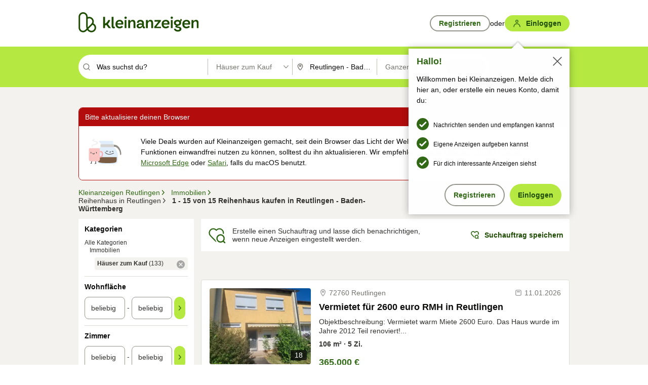

--- FILE ---
content_type: text/html;charset=UTF-8
request_url: https://www.kleinanzeigen.de/s-haus-kaufen/reihenhaus/reutlingen/c208l9345+haus_kaufen.haustyp_s:reihenhaus
body_size: 32519
content:



































































    
        
    
    


<!DOCTYPE html>
<html lang="de">
<head>
    <meta charset="UTF-8">
    <title>Reihenhaus kaufen in Reutlingen - Baden-Württemberg | kleinanzeigen.de</title>
    




<link rel="icon" href="/favicon.ico" sizes="32x32" />
<link rel="icon" href="/favicon.svg" type="image/svg+xml" />
<link rel="apple-touch-icon" href="/apple-touch-icon.png" />
<link rel="manifest" href="/manifest.webmanifest" />





    <meta name="viewport" content="width=device-width"/>

    <script type="text/javascript">window.pageType = 'ResultsBrowse';</script>
    
    
        <script>
          if (typeof window.__REACT_DEVTOOLS_GLOBAL_HOOK__ === 'object') {
            __REACT_DEVTOOLS_GLOBAL_HOOK__.inject = function () {
            };
          }
        </script>
    

    




<script src="https://static.kameleoon.com/kameleoonSDK-4-latest.js"></script>


<script src="https://n1ux7flhug.kameleoon.io/engine.js" async fetchpriority="high"></script>

<script>
    (function () {
        'use strict';

        
        
        
        window.kameleoonQueue = window.kameleoonQueue || [];

        
        function getVisitorCodeFromCookie() {
            const match = document.cookie.match(/kameleoonVisitorCode=([^;]+)/);
            return match ? match[1] : null;
        }

        
        function setVisitorCodeCookie(visitorCode) {
            if (visitorCode) {
                document.cookie = 'kameleoonVisitorCode=' + visitorCode
                    + '; Path=/; SameSite=Lax; Max-Age=31536000';
            }
        }

        
        function initializeSDK4() {
            if (window.KameleoonSDK && window.KameleoonSDK.KameleoonClient) {
                try {
                    const siteCode = 'n1ux7flhug';

                    
                    const existingVisitorCode = getVisitorCodeFromCookie();

                    
                    const clientConfig = {siteCode: siteCode};
                    if (existingVisitorCode) {
                        clientConfig.visitorCode = existingVisitorCode;
                    }

                    window.kameleoonClient = new window.KameleoonSDK.KameleoonClient(clientConfig);

                    
                    const visitorCode = window.kameleoonClient.getVisitorCode(existingVisitorCode);

                    
                    window.__KAMELEOON_VISITOR_CODE__ = visitorCode;

                    
                    if (!existingVisitorCode && visitorCode) {
                        setVisitorCodeCookie(visitorCode);
                    }

                    
                    window.kameleoonClient
                    .initialize()
                    .then(function () {
                        
                        window.kameleoonSDKReady = true;

                        
                        

                        window.kameleoonClient.getVariation(
                            { visitorCode: visitorCode, featureKey: "whishlist-trigger" }
                        );
                        window.kameleoonClient.getVariations(
                            { visitorCode: visitorCode, onlyActive: true }
                        );
                        window.kameleoonClient.flush();

                        
                        handleKameleoonSDKConsent();
                    })
                    .catch(function (error) {
                        
                        const errorEvent = new CustomEvent("kameleoon:error", {
                            detail: {
                                error: error,
                                siteCode: siteCode
                            }
                        });
                        document.dispatchEvent(errorEvent);
                    });
                } catch (ignore) {
                    
                }
            }
        }

        
        initializeSDK4();

        
        if (!window.kameleoonClient && !window.KameleoonSDK) {
            const checkSDK4 = setInterval(function () {
                if (window.KameleoonSDK) {
                    clearInterval(checkSDK4);
                    initializeSDK4();
                }
            }, 100);

            
            setTimeout(function () {
                clearInterval(checkSDK4);
            }, 5000);
        }

        
        function handleKameleoonSDKConsent() {
            if (!window.kameleoonClient) {
                return;
            }

            
            const visitorCode = window.__KAMELEOON_VISITOR_CODE__;
            if (!visitorCode) {
                return;
            }

            
            try {
                window.kameleoonClient.setLegalConsent(visitorCode, false);
            } catch (ignore) {
            }

            
            if (!document._kameleoonSDKConsentListenerAttached) {
                document.addEventListener("consentInterpretationChanged", function (event) {
                    try {
                        if (!window.kameleoonClient) {
                            return;
                        }

                        const interpretationFlags = event.detail?.consentInterpretation;
                        if (!interpretationFlags) {
                            return;
                        }

                        const kameleoonAllowed = interpretationFlags.kameleoonAllowed;

                        
                        const storedVisitorCode = window.__KAMELEOON_VISITOR_CODE__;
                        if (storedVisitorCode) {
                            window.kameleoonClient.setLegalConsent(storedVisitorCode,
                                kameleoonAllowed);
                        }
                    } catch (ignore) {
                    }
                });
                document._kameleoonSDKConsentListenerAttached = true;
            }
        }
        

        
        window.kameleoonIframeURL = "https://www.kleinanzeigen.de/bffstatic/ka-kameleoon/ka-kameleoon-iframe.html";

        const f = document.createElement("a");
        window.kameleoonLightIframe = false;
        f.href = window.kameleoonIframeURL;
        window.kameleoonIframeOrigin = f.origin || (f.protocol + "//" + f.hostname);

        const isDifferentOrigin = location.href.indexOf(window.kameleoonIframeOrigin) !== 0;

        if (isDifferentOrigin) {
            window.kameleoonLightIframe = true;

            const g = function (event) {
                if (
                    window.kameleoonIframeOrigin === event.origin &&
                    event.data &&
                    typeof event.data === "string" &&
                    event.data.indexOf("Kameleoon") === 0
                ) {
                    window.removeEventListener("message", g);
                    window.kameleoonExternalIFrameLoaded = true;

                    if (window.Kameleoon) {
                        eval(event.data);
                        Kameleoon.Analyst.load();
                    } else {
                        window.kameleoonExternalIFrameLoadedData = event.data;
                    }
                }
            };

            if (window.addEventListener) {
                window.addEventListener("message", g, false);
            }

            const h = document.createElement("iframe");
            h.src = window.kameleoonIframeURL;
            h.id = "kameleoonExternalIframe";
            h.style = "float: left !important; opacity: 0.0 !important; width: 0px !important; height: 0px !important;";
            document.head.appendChild(h);

            
            setTimeout(function () {
                if (!window.kameleoonExternalIFrameLoaded) {
                    window.kameleoonExternalIFrameLoaded = true;
                }
            }, 3000);
        } else {
            
            window.kameleoonExternalIFrameLoaded = true;
        }

        
    })();
</script>


    
    <script type="text/javascript"
            src="https://static.kleinanzeigen.de/static/js/belen/tracking/adblock-detection/advertising.o6vsfdxitnq.js"></script>
    <script type="text/javascript"
            src="https://static.kleinanzeigen.de/static/js/belen/tracking/adblock-detection/ads.o6vsfdxitnq.js"></script>
    <script type="text/javascript"
            src="https://static.kleinanzeigen.de/static/js/belen/tracking/adblock-detection/prebid.o6vsfdxitnq.js"></script>
    <script type="text/javascript"
            src="https://static.kleinanzeigen.de/static/js/belen/tracking/adblock-detection/advertising-detection.o6vsfdxitnq.js"></script>

    

    

    
        <meta name="description" content="Kleinanzeigen: Reihenhaus kaufen - Jetzt in Reutlingen finden oder inserieren! - kleinanzeigen.de"/>
    

    

    
    
        <meta name="format-detection" content="telephone=no">
    

    
        <meta property="al:ios:url" content="ebayk://s-haus-kaufen/reutlingen/c208l9345+haus_kaufen.haustyp_s:reihenhaus?utm_source=SmartBanner&utm_medium=web&utm_campaign=SmartBanner"/>
        <meta property="al:ios:app_store_id" content="382596778"/>
        <meta property="al:ios:app_name" content="Kleinanzeigen"/>
    

    
        <link rel="canonical" href="https://www.kleinanzeigen.de/s-haus-kaufen/reutlingen/c208l9345+haus_kaufen.haustyp_s:reihenhaus"/>
    

    
    

    
        <link rel="alternate" href="ios-app://382596778/ebayk/s-haus-kaufen/reutlingen/c208l9345+haus_kaufen.haustyp_s:reihenhaus"/>
    
    
        <link rel="alternate" href="android-app://com.ebay.kleinanzeigen/ebayk/s-haus-kaufen/reutlingen/c208l9345+haus_kaufen.haustyp_s:reihenhaus"/>
    

    
        <meta name="_csrf" content="e7e7f2b1-5ef1-4e06-a66b-3f5abafdfb96"/>
        <meta name="_csrf_header" content="X-CSRF-TOKEN"/>
    

    
    
        
        
            <meta name="robots" content="index, follow"/>
        
    

    
    
<script>
    (function(w,d,t,r,u)
    {
        var f,n,i;
        w[u]=w[u]||[],f=function()
        {
            var o={ti:"97000112"};
            o.q=w[u],w[u]=new UET(o),w[u].push("pageLoad")
        },
            n=d.createElement(t),n.setAttribute("data-src",r),n.setAttribute("data-consent-interpretation-flag","microsoftAdvertisingAllowed"),n.async=1,n.onload=n.onreadystatechange=function()
        {
            var s=this.readyState;
            s&&s!=="loaded"&&s!=="complete"||(f(),n.onload=n.onreadystatechange=null)
        },
            i=d.getElementsByTagName(t)[0],i.parentNode.insertBefore(n,i)
    })
    (window,document,"script","//bat.bing.com/bat.js","uetq");
</script>


    
    <link rel="search" type="application/opensearchdescription+xml" title="Kleinanzeigen"
          href="https://static.kleinanzeigen.de/static/xml/opensearch.xml"/>

    
    <meta name="p:domain_verify" content="8866d17f454742906fd2881a9bc207a0"/>

    
    <meta property="fb:app_id" content="129026183788759"/>
    <meta property="fb:page_id" content="118074381563675"/>
    <meta property="og:site_name" content="Kleinanzeigen"/>
    <meta property="og:country-name" content="Germany"/>

    
        
        
            
                
                
                    <meta property="og:image"
                          content="https://static.kleinanzeigen.de/static/img/common/logo/logo-kleinanzeigen-og-vertical.png"/>
                
            
        
    

    
        
        
            <meta property="og:type" content="website"/>
        
    

    
        
        
            <meta property="og:description" content="Kleinanzeigen: Reihenhaus kaufen - Jetzt in Reutlingen finden oder inserieren! - kleinanzeigen.de"/>
        
    

    
        
            <meta property="og:title" content="Häuser zum Kauf | kleinanzeigen.de"/>
        
        
    

    
        <meta property="og:url" content="https://www.kleinanzeigen.de/s-haus-kaufen/c208"/>
    
    
    
    
    

    
    <meta name="msvalidate.01" content="FB821594C9F8B6D5BA9D0847E8838D8A"/>

    
    <meta name="google-site-verification" content="mKHxIfCqo8NfW85vQla0XDNT2FPIEt85-o_DsUrrMpA"/>
    <meta name="google-adsense-account" content="sites-4137444386846037">

    
    <meta name="facebook-domain-verification" content="9bi0liwrnhj2yqnr230z9any02w2fk"/>

    <link rel="stylesheet" type="text/css" href="https://static.kleinanzeigen.de/static/css/all.5bg0ql5m0y83.css"/>

    <link rel="stylesheet" type="text/css" href="https://www.kleinanzeigen.de/liberty/liberty-js-cp/liberty.css"/>

    
    <script type="text/javascript"
            src="https://static.kleinanzeigen.de/static/js/belen/tracking/GoogleAnalyticsQueueInitializer.1jos5abfv3uzf.js">
      alert('!')
    </script>

    
    <script type="text/javascript" data-src="https://www.google-analytics.com/analytics.js"
            data-consent-interpretation-flag="googleAnalyticsAllowed" async="async"></script>

    
    <script type="module" src="https://www.kleinanzeigen.de/gdpr/gdpr-consent-management-platform/es/tcfApiStub.min.js"></script>

    
<script>
    window.dataLayer = window.dataLayer || [];
</script>
<script>(function(w,d,s,l,i){w[l]=w[l]||[];w[l].push({'gtm.start': new Date().getTime(),event:'gtm.js'});var f=d.getElementsByTagName(s)[0], j=d.createElement(s),dl=l!='dataLayer'?'&l='+l:'';j.async=true;j.src= 'https://server.sgtm-legacy.kleinanzeigen.de/gtm.js?id='+i+dl;f.parentNode.insertBefore(j,f); })(window,document,'script','dataLayer','GTM-WHRTL83');</script>


    
    <script>
        (rtbhEvents = window.rtbhEvents || []).push(
            {
                eventType: 'custom',
                name: 'commercial',
                value: 'false' // true if user is commercial user
            }, {
                eventType: 'uid',
                id: 'unknown' }); // anonymized user id or unknown
    </script>
    

    
    <script type="text/plain" data-consent-interpretation-flag="facebookAllowed">
        !function(f,b,e,v,n,t,s)
        {if(f.fbq)return;n=f.fbq=function(){n.callMethod?
            n.callMethod.apply(n,arguments):n.queue.push(arguments)};
            if(!f._fbq)f._fbq=n;n.push=n;n.loaded=!0;n.version='2.0';
            n.queue=[];t=b.createElement(e);t.async=!0;
            t.src=v;s=b.getElementsByTagName(e)[0];
            s.parentNode.insertBefore(t,s)}(window,document,'script',
            'https://connect.facebook.net/en_US/fbevents.js');
        fbq('init', '1418401095075716');
        fbq('track', 'PageView');
    </script>
    

    <script type="application/ld+json">
        {
            "@context": "https://schema.org",
            "@type": "WebSite",
            "name": "Kleinanzeigen",
            "url": "https://www.kleinanzeigen.de"
        }
    </script>

    
    <script type="text/plain" data-consent-interpretation-flag="googleAnalyticsAllowed">
        (function(h,o,t,j,a,r){
            h.hj=h.hj||function(){(h.hj.q=h.hj.q||[]).push(arguments)};
            h._hjSettings={hjid:3779685,hjsv:6};
            a=o.getElementsByTagName('head')[0];
            r=o.createElement('script');r.async=1;
            r.src=t+h._hjSettings.hjid+j+h._hjSettings.hjsv;
            a.appendChild(r);
        })(window,document,'https://static.hotjar.com/c/hotjar-','.js?sv=');
    </script>

    













<script type="text/javascript">
    window.BelenConf = {
        jsBaseUrl: 'https://static.kleinanzeigen.de/static/js',
        isBrowse: 'true',
        isProd: true,
        initTime: new Date().getTime(),
        universalAnalyticsOpts: {
          account: "UA-24356365-9",
          domain: "kleinanzeigen.de",
          userId: "",
          dimensions: {"page_type":"ResultsBrowse","l1_category_id":"195","l2_category_id":"208","l1_location_id":"7970","l2_location_id":"9345","l3_location_id":"","l4_location_id":"","selected_category_id":"208","selected_category_name":"Haus_kaufen","selected_location_id":"9345","selected_location_name":"Reutlingen","dimension15":"de_DE","dimension25":"0006_C|0064_B|0071_A|0058_B|0072_C|0067_A","dimension28":"Lib_B;","search_keyword":"","onsite_search_results_page_number":"1","onsite_search_page_size":"25","onsite_search_total_results":"15","onsite_search_distance":"0.0","onsite_search_results_sort_type":"AGE_LOW_HIGH","click_source_domain":"(NULL)","click_campaign_parameters":"","l1_category_name":"Immobilien","l2_category_name":"Haus_kaufen","l1_location_name":"Baden-Württemberg","l2_location_name":"Reutlingen","l3_location_name":"","l4_location_name":"","attribute_count":"1","search_type":"Standard","search_attributes":"haustyp_s:reihenhaus","adv_tg":"Lib_B","s_dc":"null","adv_experiment_tags":"desktop_10_default|desktop_6_b"},
          extraDimensions: {dimension73: window.noBlocker === true ? '0' : '1'},
          sendPageView: true,
        },
      tnsPhoneVerificationBundleUrl: 'https://www.kleinanzeigen.de/bffstatic/tns-phone-verification-web/tns-phone-verification-web-bundle.js',
      labs: {"activeExperiments":{"liberty-experiment-style":"A","SPEX-1529_adnami-script":"B","DESKTOP-promo-switch":"A","BLN-28130_re_top_ad":"A","ka-follower-network":"B","EBAYKAD-3536_floor_ai":"C","28379_virtual_staging_web":"C","KLUE-901-SRP-Extraction":"A","PRPL-252_ces_postad":"B","PRO-use-new-perf-data-src":"B","BIPHONE-9700_buy_now":"B","KLUE-1027-Autocomplete":"B","SPEX-1697_catto-t-group":"C","ORNG-381-pro-seller-badge":"B","FLPRO-898_kundenansprache":"B"}}
    };

</script>


    
        







<script type="text/javascript">
window.LibertyConf = {
    isLibertyModelAvailable: true,
    
        reportingEnabled: true,
        experimentalEnabled: false,
        marketCode: 'ebayk',
        activeLabsExperiments: {"liberty-experiment-style":"A","SPEX-1529_adnami-script":"B","DESKTOP-promo-switch":"A","BLN-28130_re_top_ad":"A","ka-follower-network":"B","EBAYKAD-3536_floor_ai":"C","28379_virtual_staging_web":"C","KLUE-901-SRP-Extraction":"A","PRPL-252_ces_postad":"B","PRO-use-new-perf-data-src":"B","BIPHONE-9700_buy_now":"B","KLUE-1027-Autocomplete":"B","SPEX-1697_catto-t-group":"C","ORNG-381-pro-seller-badge":"B","FLPRO-898_kundenansprache":"B"},
        hashedUserEmailByAlgorithm: {
          md5: "",
          sha256: "",
        },
        
            
                srpPageNumber: 1,
            
            
        
        hashedUserId: null,
        kaCategoryIdL1: 195,
        kaCategoryIdL2: 208,
        luckyNumber: 384961702,
    
};

</script>


        
<script
    type="text/plain"
    data-consent-interpretation-flag="liveRampAllowed"
>
    //'envelopeMoudleReady'event-Handler ensures the library is ready to receive the config
    window.addEventListener("envelopeModuleReady", function () {
      if (
        !window.LibertyConf?.hashedUserEmailByAlgorithm?.md5 ||
        !window.LibertyConf?.hashedUserEmailByAlgorithm.sha256
      ) {
        return;
      }

      atsenvelopemodule.setAdditionalData({
        type: "emailHashes",
        id: [
          window.LibertyConf.hashedUserEmailByAlgorithm.md5,
          window.LibertyConf.hashedUserEmailByAlgorithm.sha256,
        ],
      });
    });
</script>
<script
    type="text/javascript"
    data-src="https://ats-wrapper.privacymanager.io/ats-modules/edd2ad8f-34e0-4ee5-bff7-d8043242650a/ats.js"
    data-consent-interpretation-flag="liveRampAllowed"
    async="async"
></script>

        <!-- required by liberty -->
<script>
    window.pbjs = window.pbjs || {};
    window.pbjs.que = window.pbjs.que || [];
</script>
<script type="text/javascript" src="https://www.kleinanzeigen.de/liberty/liberty-js-cp/prebid/prebid.js" async></script>

        


<script>
    window.googletag = window.googletag || {};
    window.googletag.cmd = window.googletag.cmd || [];
</script>
<script type="text/javascript" data-src="https://securepubads.g.doubleclick.net/tag/js/gpt.js" data-consent-interpretation-flag="googleAdvertisingFeaturesAllowed" async></script>

        
<script>
    function queue() {
        window._googCsa.q = window._googCsa.q || [];
        window._googCsa.q.push(arguments);
    }
    window._googCsa = window._googCsa || queue;
    window._googCsa.t = 1 * new Date();
</script>
<script type="text/javascript" data-src="https://www.google.com/adsense/search/ads.js" data-consent-interpretation-flag="googleAdvertisingFeaturesAllowed" async></script>



        
<script>
    window.Criteo = window.Criteo || {};
    window.Criteo.events = window.Criteo.events || [];
    // criteo script is loaded after tcfApiBanner is loaded
</script>
<script type="text/javascript" data-src="https://static.criteo.net/js/ld/publishertag.js" data-consent-interpretation-flag="criteoAllowed" async></script>



        <script type="text/javascript" async data-src="https://cdn.confiant-integrations.net/UnRkNzNyelV4bG5Pb3NNQnBnS25uTlJJelZnPQ/gpt_and_prebid/config.js" data-consent-interpretation-flag="confiantAllowed"></script>


        

<script type="text/javascript" data-src="https://c.amazon-adsystem.com/aax2/apstag.js" data-consent-interpretation-flag="amazonAdvertisingAllowed" async></script>

        <script type="text/javascript" src="https://www.kleinanzeigen.de/liberty/liberty-js-cp/liberty.min.js" async></script>

    

    
        

            <script type="text/javascript" src="https://static.kleinanzeigen.de/static/js/top.1f0udlmm7yntv.js"></script>

            <script type="text/javascript">
              window.belenScripts = [];
              
              
              
              window.belenScripts.push("https://static.kleinanzeigen.de/static/js/base.iknchxfyvbxg.js");
              
              
              
              window.belenScripts.push("https://static.kleinanzeigen.de/static/js/search-all.18rw4wq2k3t6h.js");
              
            </script>
        
        
    
    


    <script type="text/javascript">
      var externalScripts = [];

      function handleDomReady() {
        $(document).ready(function () {

          var enabledAdblocker = window.noBlocker !== true;
          if (enabledAdblocker) {
            // We disable all sticky ad slots due to the AAX Acceptable Ads policy for activated adblockers.
            Belen.Advertiser.Sticky.removeStickiness();
          }

          
          // NOTE: LibertyWrapper.init needs to be executed before jsFunctionInitController so that the
          // global defined LibertyWrapper.libertyInstance is present.

          LibertyWrapper.waitForGdprAndInit({"uuid":"3b692d8e-fa6f-4133-9c11-166365e01d21","dynamicConditionExpression":"%gdpr_google_advertising_features_allowed% != true || %gdpr_the_adex_allowed% != true || %gdpr_criteo_allowed% != true || %gdpr_facebook_allowed% != true || %gdpr_amazon_advertising_allowed% != true || %gdpr_microsoft_advertising_allowed% != true","platform":"DESKTOP","pageType":"SRPB","pageLevelSettings":[{"type":"adsense_web","settings":{"hl":"de","gl":"de","linkTarget":"_blank","query":"%QUERY%","siteLinks":true,"channel":"%AFS_CHANNEL%","pubId":"ebay-kleinanzeigen-de-browse","numRepeated":0,"clickableBackgrounds":true,"adsafe":"high","sellerRatings":true}},{"type":"display_web","settings":{"pageUrl":"%CURRENT_URL%","dfpTargets":"%DFP_TARGETS%","userIdHash":"%USER_ID_HASH%","refreshInterval":20000}},{"type":"display_web_aax","settings":{}}],"slots":[{"advertisers":[{"type":"adsense_web","adSettingId":"d721a469-ab11-4cf2-a41b-84879c4b2751","adSettingName":"afs-native_desktop_srpb_inline_GDPR_NoConsent","settings":{"number":1,"styleId":"1634102799","width":"726px"}},{"type":"display_web","adSettingId":"61202a59-78bb-487d-a9e5-1ab0889dc0e3","adSettingName":"display_desktop_feed_w/oBidders","settings":{"code":"/7233/eBay_Kleinanzeigen_X/feed","refreshIntervalEnabled":true,"sizes":["fluid",[1,1],[728,130],[728,250],[300,250],[728,90]]}}],"adblockAdvertisers":[{"type":"display_web_aax","adSettingId":"0818a534-1ab2-4e67-bee4-e1d3701351ad","adSettingName":"Blockthrough_display_desktop_feed_adblock","settings":{"sizes":["fluid",[1,1],[728,130],[728,250],[300,250],[728,90]],"dfpTargets":"%DFP_TARGETS%","code":"/7233/eBay_Kleinanzeigen_X/feed"}}],"positionId":"2","positionName":"srpb-result-list-2","containerId":"liberty-2-srpb-result-list-2","trackingCode":"10502"},{"advertisers":[{"type":"adsense_web","adSettingId":"d721a469-ab11-4cf2-a41b-84879c4b2751","adSettingName":"afs-native_desktop_srpb_inline_GDPR_NoConsent","settings":{"number":1,"styleId":"1634102799","width":"726px"}},{"type":"display_web","adSettingId":"61202a59-78bb-487d-a9e5-1ab0889dc0e3","adSettingName":"display_desktop_feed_w/oBidders","settings":{"code":"/7233/eBay_Kleinanzeigen_X/feed","refreshIntervalEnabled":true,"sizes":["fluid",[1,1],[728,130],[728,250],[300,250],[728,90]]}}],"adblockAdvertisers":[{"type":"display_web_aax","adSettingId":"0818a534-1ab2-4e67-bee4-e1d3701351ad","adSettingName":"Blockthrough_display_desktop_feed_adblock","settings":{"sizes":["fluid",[1,1],[728,130],[728,250],[300,250],[728,90]],"dfpTargets":"%DFP_TARGETS%","code":"/7233/eBay_Kleinanzeigen_X/feed"}}],"positionId":"5","positionName":"srpb-result-list-5","containerId":"liberty-5-srpb-result-list-5","trackingCode":"10505"},{"advertisers":[{"type":"display_web","adSettingId":"eedc4261-f059-11eb-8025-e9c4d0bf29d0","adSettingName":"pro_seller_promotion_desktop","settings":{"sizes":["fluid"],"code":"/7233/Empire/desktop/pro_seller_promotion","subtype":"pro_seller"}}],"adblockAdvertisers":[{"type":"display_web_aax","adSettingId":"0818a534-1ab2-4e67-bee4-e1d3701351ad","adSettingName":"Blockthrough_display_desktop_feed_adblock","settings":{"sizes":["fluid",[1,1],[728,130],[728,250],[300,250],[728,90]],"dfpTargets":"%DFP_TARGETS%","code":"/7233/eBay_Kleinanzeigen_X/feed"}}],"positionId":"8","positionName":"srpb-result-list-8","containerId":"liberty-8-srpb-result-list-8","trackingCode":"10508"},{"advertisers":[{"type":"adsense_web","adSettingId":"d721a469-ab11-4cf2-a41b-84879c4b2751","adSettingName":"afs-native_desktop_srpb_inline_GDPR_NoConsent","settings":{"number":1,"styleId":"1634102799","width":"726px"}},{"type":"display_web","adSettingId":"61202a59-78bb-487d-a9e5-1ab0889dc0e3","adSettingName":"display_desktop_feed_w/oBidders","settings":{"code":"/7233/eBay_Kleinanzeigen_X/feed","refreshIntervalEnabled":true,"sizes":["fluid",[1,1],[728,130],[728,250],[300,250],[728,90]]}}],"adblockAdvertisers":[{"type":"display_web_aax","adSettingId":"0818a534-1ab2-4e67-bee4-e1d3701351ad","adSettingName":"Blockthrough_display_desktop_feed_adblock","settings":{"sizes":["fluid",[1,1],[728,130],[728,250],[300,250],[728,90]],"dfpTargets":"%DFP_TARGETS%","code":"/7233/eBay_Kleinanzeigen_X/feed"}}],"positionId":"15","positionName":"srpb-result-list-15","containerId":"liberty-15-srpb-result-list-15","trackingCode":"10515"},{"advertisers":[{"type":"adsense_web","adSettingId":"d721a469-ab11-4cf2-a41b-84879c4b2751","adSettingName":"afs-native_desktop_srpb_inline_GDPR_NoConsent","settings":{"number":1,"styleId":"1634102799","width":"726px"}},{"type":"display_web","adSettingId":"61202a59-78bb-487d-a9e5-1ab0889dc0e3","adSettingName":"display_desktop_feed_w/oBidders","settings":{"code":"/7233/eBay_Kleinanzeigen_X/feed","refreshIntervalEnabled":true,"sizes":["fluid",[1,1],[728,130],[728,250],[300,250],[728,90]]}}],"adblockAdvertisers":[{"type":"display_web_aax","adSettingId":"0818a534-1ab2-4e67-bee4-e1d3701351ad","adSettingName":"Blockthrough_display_desktop_feed_adblock","settings":{"sizes":["fluid",[1,1],[728,130],[728,250],[300,250],[728,90]],"dfpTargets":"%DFP_TARGETS%","code":"/7233/eBay_Kleinanzeigen_X/feed"}}],"positionId":"18","positionName":"srpb-result-list-18","containerId":"liberty-18-srpb-result-list-18","trackingCode":"10518"},{"advertisers":[{"type":"adsense_web","adSettingId":"d721a469-ab11-4cf2-a41b-84879c4b2751","adSettingName":"afs-native_desktop_srpb_inline_GDPR_NoConsent","settings":{"number":1,"styleId":"1634102799","width":"726px"}},{"type":"display_web","adSettingId":"61202a59-78bb-487d-a9e5-1ab0889dc0e3","adSettingName":"display_desktop_feed_w/oBidders","settings":{"code":"/7233/eBay_Kleinanzeigen_X/feed","refreshIntervalEnabled":true,"sizes":["fluid",[1,1],[728,130],[728,250],[300,250],[728,90]]}}],"adblockAdvertisers":[{"type":"display_web_aax","adSettingId":"0818a534-1ab2-4e67-bee4-e1d3701351ad","adSettingName":"Blockthrough_display_desktop_feed_adblock","settings":{"sizes":["fluid",[1,1],[728,130],[728,250],[300,250],[728,90]],"dfpTargets":"%DFP_TARGETS%","code":"/7233/eBay_Kleinanzeigen_X/feed"}}],"positionId":"25","positionName":"srpb-result-list-25","containerId":"liberty-25-srpb-result-list-25","trackingCode":"10525"},{"advertisers":[{"type":"adsense_web","adSettingId":"a46f4b79-ba9a-46c0-8b85-32a2810aa1f5","adSettingName":"afs-native_desktop_srpb_top_GDPR_NoConsent","settings":{"detailedAttribution":true,"longerHeadlines":true,"minTop":2,"styleId":"1634102799","width":"726px"}},{"type":"display_web","adSettingId":"61202a59-78bb-487d-a9e5-1ab0889dc0e3","adSettingName":"display_desktop_feed_w/oBidders","settings":{"code":"/7233/eBay_Kleinanzeigen_X/feed","refreshIntervalEnabled":true,"sizes":["fluid",[1,1],[728,130],[728,250],[300,250],[728,90]]}}],"adblockAdvertisers":[{"type":"display_web_aax","adSettingId":"0818a534-1ab2-4e67-bee4-e1d3701351ad","adSettingName":"Blockthrough_display_desktop_feed_adblock","settings":{"sizes":["fluid",[1,1],[728,130],[728,250],[300,250],[728,90]],"dfpTargets":"%DFP_TARGETS%","code":"/7233/eBay_Kleinanzeigen_X/feed"}}],"positionId":"50","positionName":"srpb-top","containerId":"liberty-50-srpb-top","trackingCode":"10550"},{"advertisers":[{"type":"adsense_web","adSettingId":"d721a469-ab11-4cf2-a41b-84879c4b2751","adSettingName":"afs-native_desktop_srpb_inline_GDPR_NoConsent","settings":{"number":1,"styleId":"1634102799","width":"726px"}},{"type":"display_web","adSettingId":"61202a59-78bb-487d-a9e5-1ab0889dc0e3","adSettingName":"display_desktop_feed_w/oBidders","settings":{"code":"/7233/eBay_Kleinanzeigen_X/feed","refreshIntervalEnabled":true,"sizes":["fluid",[1,1],[728,130],[728,250],[300,250],[728,90]]}}],"adblockAdvertisers":[{"type":"display_web_aax","adSettingId":"0818a534-1ab2-4e67-bee4-e1d3701351ad","adSettingName":"Blockthrough_display_desktop_feed_adblock","settings":{"sizes":["fluid",[1,1],[728,130],[728,250],[300,250],[728,90]],"dfpTargets":"%DFP_TARGETS%","code":"/7233/eBay_Kleinanzeigen_X/feed"}}],"positionId":"51","positionName":"srpb-top-banner","containerId":"liberty-51-srpb-top-banner","trackingCode":"10551"},{"advertisers":[{"type":"display_web","adSettingId":"88b6a548-9c78-4215-bff0-2646bfc3333f","adSettingName":"display_desktop_btf_left_skyscraper_w/oBidders","settings":{"code":"/7233/eBay_Kleinanzeigen_X/BTF/left","refreshIntervalEnabled":true,"sizes":[[200,600],[160,600]]}}],"adblockAdvertisers":[{"type":"display_web_aax","adSettingId":"c54f33fa-db6b-4839-9df0-f7c734e9f59b","adSettingName":"Blockthrough_display_desktop_btf_sky-left_sky-without-mrec_adblock","settings":{"dfpTargets":"%DFP_TARGETS%","code":"/7233/eBay_Kleinanzeigen_X/BTF/left","sizes":[[120,600],[200,600],[160,600]]}}],"positionId":"52","positionName":"srpb-sky-btf-left","containerId":"liberty-52-srpb-sky-btf-left","trackingCode":"10552"},{"advertisers":[{"type":"display_web","adSettingId":"891dacc3-54ab-4ab0-8102-08230bc3aeb5","adSettingName":"display_desktop_atf_right_skyscraper_w/oBidders","settings":{"code":"/7233/eBay_Kleinanzeigen_X/ATF/right","refreshIntervalEnabled":true,"sizes":[[300,600],[160,600],[120,600]]}}],"adblockAdvertisers":[{"type":"display_web_aax","adSettingId":"d538b66b-6fab-461a-9d0a-c1bcc987f32e","adSettingName":"Blockthrough_display_desktop_atf_sky-right_sky-or-mrec_adblock","settings":{"dfpTargets":"%DFP_TARGETS%","code":"/7233/eBay_Kleinanzeigen_X/ATF/right","sizes":["fluid",[300,250],[120,600],[160,600],[200,600],[300,600]]}}],"positionId":"53","positionName":"srpb-sky-atf-right","containerId":"liberty-53-srpb-sky-atf-right","trackingCode":"10553"},{"advertisers":[{"type":"adsense_web","adSettingId":"c4ee9d9a-33fe-41da-b57e-def316e7993a","adSettingName":"afs-native_desktop_srpb_billboard_GDPR_NoConsent","settings":{"number":3,"styleId":"1634102799","width":"920px"}},{"type":"display_web","adSettingId":"47821362-f913-4d88-a567-7f05cb6ea36e","adSettingName":"display_desktop_btf_billboard_w/oBidders","settings":{"code":"/7233/eBay_Kleinanzeigen_X/BTF/bottom","refreshIntervalEnabled":true,"sizes":[[970,250],[800,250],[970,90],[728,90]]}}],"adblockAdvertisers":[{"type":"display_web_aax","adSettingId":"ba667de5-b160-4f0f-99e8-3b83a452dfa7","adSettingName":"Blockthrough_display_desktop_btf_bottom_adblock","settings":{"code":"/7233/eBay_Kleinanzeigen_X/BTF/bottom","sizes":[[970,250],[800,250],[970,90],[728,90]],"dfpTargets":"%DFP_TARGETS%"}}],"positionId":"55","positionName":"srpb-btf-billboard","containerId":"liberty-55-srpb-btf-billboard","trackingCode":"10555"},{"advertisers":[{"type":"display_web","adSettingId":"871e1873-5cbc-4f42-9111-8ebd39fe2a3d","adSettingName":"display_desktop_atf_left_skyscraper_w/oBidders","settings":{"code":"/7233/eBay_Kleinanzeigen_X/ATF/left","refreshIntervalEnabled":true,"sizes":[[300,600],[160,600],[120,600]]}}],"adblockAdvertisers":[{"type":"display_web_aax","adSettingId":"52218f50-b355-449e-bafb-a823df21c47d","adSettingName":"Blockthrough_display_desktop_atf_sky-left_sky-or-mrec_adblock","settings":{"code":"/7233/eBay_Kleinanzeigen_X/ATF/left","dfpTargets":"%DFP_TARGETS%","sizes":["fluid",[300,250],[120,600],[160,600],[220,600],[300,600]]}}],"positionId":"56","positionName":"srpb-sky-atf-left","containerId":"liberty-56-srpb-sky-atf-left","trackingCode":"10556"},{"advertisers":[{"type":"display_web","adSettingId":"d4bfd928-4e80-4e12-9223-9a6253e2ff3a","adSettingName":"display_desktop_btf_left_below_w/oBidders","settings":{"code":"/7233/eBay_Kleinanzeigen_X/BTF/left","refreshIntervalEnabled":true,"sizes":[[300,600],[160,600],[120,600]]}}],"adblockAdvertisers":[{"type":"display_web_aax","adSettingId":"2bc0081e-b3ac-4911-a4b9-16bce30babb7","adSettingName":"Blockthrough_display_desktop_btf_sky-left_sky-or-mrec_adblock","settings":{"code":"/7233/eBay_Kleinanzeigen_X/BTF/left","dfpTargets":"%DFP_TARGETS%","sizes":["fluid",[300,250],[120,600],[160,600],[200,600],[300,600]]}}],"positionId":"57","positionName":"srpb-sky-btf-left-below","containerId":"liberty-57-srpb-sky-btf-left-below","trackingCode":"10557"},{"advertisers":[{"type":"display_web","adSettingId":"b6c02fb1-e387-4172-97e3-4a6d48e256ec","adSettingName":"display_desktop_btf_right_below_w/oBidders","settings":{"code":"/7233/eBay_Kleinanzeigen_X/BTF/right","refreshIntervalEnabled":true,"sizes":[[300,600],[160,600],[120,600]]}}],"adblockAdvertisers":[{"type":"display_web_aax","adSettingId":"f99e4b02-9e68-49da-8536-c8395c38962d","adSettingName":"Blockthrough_display_desktop_btf_sky-right_sky-or-mrec_adblock","settings":{"code":"/7233/eBay_Kleinanzeigen_X/BTF/right","sizes":[[300,600],[160,600],[120,600]],"dfpTargets":"%DFP_TARGETS%"}}],"positionId":"58","positionName":"srpb-sky-btf-right-below","containerId":"liberty-58-srpb-sky-btf-right-below","trackingCode":"10558"},{"advertisers":[{"type":"adsense_web","adSettingId":"c48d9250-23b2-433d-b0e0-84ffd2bb90a4","adSettingName":"afs-native_desktop_srpb_middle_GDPR_NoConsent","settings":{"number":2,"styleId":"1634102799","width":"726px"}},{"type":"display_web","adSettingId":"61202a59-78bb-487d-a9e5-1ab0889dc0e3","adSettingName":"display_desktop_feed_w/oBidders","settings":{"code":"/7233/eBay_Kleinanzeigen_X/feed","refreshIntervalEnabled":true,"sizes":["fluid",[1,1],[728,130],[728,250],[300,250],[728,90]]}}],"adblockAdvertisers":[{"type":"display_web_aax","adSettingId":"0818a534-1ab2-4e67-bee4-e1d3701351ad","adSettingName":"Blockthrough_display_desktop_feed_adblock","settings":{"sizes":["fluid",[1,1],[728,130],[728,250],[300,250],[728,90]],"dfpTargets":"%DFP_TARGETS%","code":"/7233/eBay_Kleinanzeigen_X/feed"}}],"positionId":"91","positionName":"srpb-middle","containerId":"liberty-91-srpb-middle","trackingCode":"10591"}],"queries":["haus","kapitalanlage","einfamilienhaus","mehrfamilienhaus"],"trackingDimensions":{},"decisionEngineContext":{},"attributionCode":"desktop_b_srpb_195","attributionCodeSource":"desktop_b_srpb_195","groupName":"b","groupNameSource":"b","iab2CategoryIds":["441","447","452"],"experiments":[{"name":"liberty-prebid-update","variant":"DEFAULT","revenueId":"10","trackingTag":"desktop_10_default"},{"name":"experiment_distribution","variant":"B","revenueId":"6","trackingTag":"desktop_6_b"}]}, {"%ENCODED_BIDDER_CUSTOM_PARAMS%":{"pt":"ResultsBrowse","ct":"208","page":"Browse","cat":"195","tcat":"208","city":"Baden_Wuerttemberg_Reutlingen","plz":"","kw":"","lsc":[],"lsk":[],"region":"Baden_Wuerttemberg","hn":"kleinanzeigen.de","hu":"","li":"0","user_logged_in":"false","polaris":"off","g_lsk":[],"ptg":"liberty-experiment-style-a%2CSPEX-1529_adnami-script-b%2CDESKTOP-promo-switch-a%2CBLN-28130_re_top_ad-a%2Cka-follower-network-b%2CEBAYKAD-3536_floor_ai-c%2C28379_virtual_staging_web-c%2CKLUE-901-SRP-Extraction-a%2CPRPL-252_ces_postad-b%2CPRO-use-new-perf-data-src-b%2CBIPHONE-9700_buy_now-b%2CKLUE-1027-Autocomplete-b%2CSPEX-1697_catto-t-group-c%2CORNG-381-pro-seller-badge-b%2CFLPRO-898_kundenansprache-b","labstest":"desktop_1_c%2Cdesktop_2_a%2Cdesktop_3_unrecognized","Haustyp":"reihenhaus","Verkaeufer":"","Angebotstyp":"","g_pn":"1","yo_web":"desktop_b_srpb_195%2Cdesktop_b","yo_web_source":"desktop_b_srpb_195%2Cdesktop_b","lat":"48.4916","lon":"9.2149","radius":"5.56","location_id":"9345"},"%USER_ID_HASH%":"","%DFP_TARGETS%":{"pt":"ResultsBrowse","ct":"208","page":"Browse","cat":"195","tcat":"208","city":"Baden_Wuerttemberg_Reutlingen","plz":"","kw":"","lsc":[],"lsk":[],"region":"Baden_Wuerttemberg","hn":"kleinanzeigen.de","hu":"","li":"0","user_logged_in":"false","polaris":"off","g_lsk":[],"ptg":"liberty-experiment-style-a,SPEX-1529_adnami-script-b,DESKTOP-promo-switch-a,BLN-28130_re_top_ad-a,ka-follower-network-b,EBAYKAD-3536_floor_ai-c,28379_virtual_staging_web-c,KLUE-901-SRP-Extraction-a,PRPL-252_ces_postad-b,PRO-use-new-perf-data-src-b,BIPHONE-9700_buy_now-b,KLUE-1027-Autocomplete-b,SPEX-1697_catto-t-group-c,ORNG-381-pro-seller-badge-b,FLPRO-898_kundenansprache-b","labstest":"desktop_1_c,desktop_2_a,desktop_3_unrecognized","Haustyp":"reihenhaus","Verkaeufer":"","Angebotstyp":"","g_pn":"1","yo_web":"desktop_b_srpb_195,desktop_b","yo_web_source":"desktop_b_srpb_195,desktop_b","lat":"48.4916","lon":"9.2149","radius":"5.56","location_id":"9345"},"%LUCKY_NUMBER%":384961702,"%AFS_CHANNEL%":"desktop_b_srpb_195+desktop_1_c+desktop_2_a+desktop_3_unrecognized","%BIDDER_CUSTOM_PARAMS%":{"pt":"ResultsBrowse","ct":"208","page":"Browse","cat":"195","tcat":"208","city":"Baden_Wuerttemberg_Reutlingen","plz":"","kw":"","lsc":[],"lsk":[],"region":"Baden_Wuerttemberg","hn":"kleinanzeigen.de","hu":"","li":"0","user_logged_in":"false","polaris":"off","g_lsk":[],"ptg":"liberty-experiment-style-a,SPEX-1529_adnami-script-b,DESKTOP-promo-switch-a,BLN-28130_re_top_ad-a,ka-follower-network-b,EBAYKAD-3536_floor_ai-c,28379_virtual_staging_web-c,KLUE-901-SRP-Extraction-a,PRPL-252_ces_postad-b,PRO-use-new-perf-data-src-b,BIPHONE-9700_buy_now-b,KLUE-1027-Autocomplete-b,SPEX-1697_catto-t-group-c,ORNG-381-pro-seller-badge-b,FLPRO-898_kundenansprache-b","labstest":"desktop_1_c,desktop_2_a,desktop_3_unrecognized","Haustyp":"reihenhaus","Verkaeufer":"","Angebotstyp":"","g_pn":"1","yo_web":"desktop_b_srpb_195,desktop_b","yo_web_source":"desktop_b_srpb_195,desktop_b","lat":"48.4916","lon":"9.2149","radius":"5.56","location_id":"9345"},"%QUERY%":"reihenhaus"}, 2000);
          

          // Tracking
          
          Belen.Tracking.initTrackingData({l1CategoryId:"195",l2CategoryId:"208"});

          

          
          
          
          Belen.TrackingDispatcher.cleanLastEvent();
          
          

          Belen.TrackingDispatcher.init();
          

          // init common view
          Belen.Common.CommonView.init();

          // init page view
          
          try {
            window.eventCategory = "ResultsBrowse";
    window.BelenConf.isBrowse = true
    Belen.Search.ResultListView.init({
    

    categoryName: 'Haus_kaufen',
    userId: '',
    criteoItems: [3122521865,3294293251,3258687713],
    rtbHouseItems: [3122521865,3294293251,3258687713,3257258799,3279899400],
    browseCategoryAjaxUrl:'/s-kategorien.json',
    dominantCategoryId:'',
    savedSearchDeleteUrl: '/m-suche-loeschen.json',
    savedSearchCreateUrl: '/m-suche-abonnieren.json',
    savedSearchLoginUrl: 'https://www.kleinanzeigen.de/m-einloggen.html?targetUrl=%2Fm-suche-abonnieren-neu.html%3Fcsrf%3De7e7f2b1-5ef1-4e06-a66b-3f5abafdfb96',
    isUserLoggedIn: false,
    isBrowse: true,
    isZSRP: false,
    categoryId: "208",
    parentCategoryId: "195",
    bizUserType: '',
    shouldShowCesModal: false,
    isSavedSearch: false,
    googleAnalyticsAccount: "UA-24356365-9",
    currentUrl: "%2Fs-haus-kaufen%2Freihenhaus%2Freutlingen%2Fc208l9345%2Bhaus_kaufen.haustyp_s%3Areihenhaus"
    });

    

    function orUndefined(value) {
        return value === '' ? undefined : value;
    }

    // GA4 helpers to match required types
    function valOrUnknown(value) {
        return value && value !== '' ? value : 'unknown';
    }
    function formatPriceOrUnknown(value) {
        return value && value !== '' ? Number(value).toFixed(2) : 'unknown';
    }
    const SELLER_TYPE_MAP = {
        PRIVATE: 'Private',
        TRADE: 'Trade'
    };

    let items = [];
    let index = 0;

    

            index += 1;

            items.push({
                item_id: valOrUnknown('3122521865'),
                item_name: valOrUnknown('Vermietet für 2600 euro RMH in Reutlingen'),
                item_category: valOrUnknown('195'),
                item_category2: valOrUnknown('208'),
                item_category3: valOrUnknown(''),
                price: formatPriceOrUnknown('365000'),
                item_variant: 'organic_ad',
                ad_seller_type: (function(){
                    var type = 'COMMERCIAL';
                    return SELLER_TYPE_MAP[type] || 'unknown';
                })(),
                index: '(' + 0 + ',' + index + ')'
            });
        

            index += 1;

            items.push({
                item_id: valOrUnknown('3294293251'),
                item_name: valOrUnknown('Gehoben ausgestattetes Reihenmittelhaus mit Garten in Reutlingen-Ringelbach'),
                item_category: valOrUnknown('195'),
                item_category2: valOrUnknown('208'),
                item_category3: valOrUnknown(''),
                price: formatPriceOrUnknown('385000'),
                item_variant: 'organic_ad',
                ad_seller_type: (function(){
                    var type = 'COMMERCIAL';
                    return SELLER_TYPE_MAP[type] || 'unknown';
                })(),
                index: '(' + 0 + ',' + index + ')'
            });
        

            index += 1;

            items.push({
                item_id: valOrUnknown('3258687713'),
                item_name: valOrUnknown('Familienfreundliches Reiheneckhaus mit großem Garten - Sofort frei - 258 qm Grdst. Größe in Reutlingen!'),
                item_category: valOrUnknown('195'),
                item_category2: valOrUnknown('208'),
                item_category3: valOrUnknown(''),
                price: formatPriceOrUnknown('429000'),
                item_variant: 'organic_ad',
                ad_seller_type: (function(){
                    var type = 'COMMERCIAL';
                    return SELLER_TYPE_MAP[type] || 'unknown';
                })(),
                index: '(' + 0 + ',' + index + ')'
            });
        

            index += 1;

            items.push({
                item_id: valOrUnknown('3257258799'),
                item_name: valOrUnknown('Reiheneckhaus mit Garage und großem Garten'),
                item_category: valOrUnknown('195'),
                item_category2: valOrUnknown('208'),
                item_category3: valOrUnknown(''),
                price: formatPriceOrUnknown('399000'),
                item_variant: 'organic_ad',
                ad_seller_type: (function(){
                    var type = 'COMMERCIAL';
                    return SELLER_TYPE_MAP[type] || 'unknown';
                })(),
                index: '(' + 0 + ',' + index + ')'
            });
        

            index += 1;

            items.push({
                item_id: valOrUnknown('3279899400'),
                item_name: valOrUnknown('Familien aufgepasst - Schönes Reihenmittelhaus mit Terrasse, Garten und 2 Garagen in Gönningen !'),
                item_category: valOrUnknown('195'),
                item_category2: valOrUnknown('208'),
                item_category3: valOrUnknown(''),
                price: formatPriceOrUnknown('369000'),
                item_variant: 'organic_ad',
                ad_seller_type: (function(){
                    var type = 'COMMERCIAL';
                    return SELLER_TYPE_MAP[type] || 'unknown';
                })(),
                index: '(' + 0 + ',' + index + ')'
            });
        

            index += 1;

            items.push({
                item_id: valOrUnknown('3279658451'),
                item_name: valOrUnknown('***EIN JUWEL AM FUßE DER ACHALM***'),
                item_category: valOrUnknown('195'),
                item_category2: valOrUnknown('208'),
                item_category3: valOrUnknown(''),
                price: formatPriceOrUnknown('399000'),
                item_variant: 'organic_ad',
                ad_seller_type: (function(){
                    var type = 'COMMERCIAL';
                    return SELLER_TYPE_MAP[type] || 'unknown';
                })(),
                index: '(' + 0 + ',' + index + ')'
            });
        

            index += 1;

            items.push({
                item_id: valOrUnknown('3290274528'),
                item_name: valOrUnknown('Top modernisiertes Reihenmittelhaus mit Garten &amp; Tiefgarage in Reutlingen'),
                item_category: valOrUnknown('195'),
                item_category2: valOrUnknown('208'),
                item_category3: valOrUnknown(''),
                price: formatPriceOrUnknown('469000'),
                item_variant: 'organic_ad',
                ad_seller_type: (function(){
                    var type = 'COMMERCIAL';
                    return SELLER_TYPE_MAP[type] || 'unknown';
                })(),
                index: '(' + 0 + ',' + index + ')'
            });
        

            index += 1;

            items.push({
                item_id: valOrUnknown('3265044535'),
                item_name: valOrUnknown('Neues Jahr - neues Zuhause!'),
                item_category: valOrUnknown('195'),
                item_category2: valOrUnknown('208'),
                item_category3: valOrUnknown(''),
                price: formatPriceOrUnknown('429000'),
                item_variant: 'organic_ad',
                ad_seller_type: (function(){
                    var type = 'COMMERCIAL';
                    return SELLER_TYPE_MAP[type] || 'unknown';
                })(),
                index: '(' + 0 + ',' + index + ')'
            });
        

            index += 1;

            items.push({
                item_id: valOrUnknown('3277504164'),
                item_name: valOrUnknown('Modernes Reiheneckhaus in ruhiger Lage – direkt vom Eigentümer'),
                item_category: valOrUnknown('195'),
                item_category2: valOrUnknown('208'),
                item_category3: valOrUnknown(''),
                price: formatPriceOrUnknown('619000'),
                item_variant: 'organic_ad',
                ad_seller_type: (function(){
                    var type = 'COMMERCIAL';
                    return SELLER_TYPE_MAP[type] || 'unknown';
                })(),
                index: '(' + 0 + ',' + index + ')'
            });
        

            index += 1;

            items.push({
                item_id: valOrUnknown('3236010897'),
                item_name: valOrUnknown('Reihenhaus in Reutlingen Orschel-Hagen Nürnberger Strasse'),
                item_category: valOrUnknown('195'),
                item_category2: valOrUnknown('208'),
                item_category3: valOrUnknown(''),
                price: formatPriceOrUnknown('315000'),
                item_variant: 'organic_ad',
                ad_seller_type: (function(){
                    var type = 'PRIVATE';
                    return SELLER_TYPE_MAP[type] || 'unknown';
                })(),
                index: '(' + 0 + ',' + index + ')'
            });
        

            index += 1;

            items.push({
                item_id: valOrUnknown('3252738714'),
                item_name: valOrUnknown('Sanierungsbedürftiges Reihenhaus in guter Lage – perfekte Basis für Ihre Wohnideen'),
                item_category: valOrUnknown('195'),
                item_category2: valOrUnknown('208'),
                item_category3: valOrUnknown(''),
                price: formatPriceOrUnknown('219000'),
                item_variant: 'organic_ad',
                ad_seller_type: (function(){
                    var type = 'COMMERCIAL';
                    return SELLER_TYPE_MAP[type] || 'unknown';
                })(),
                index: '(' + 0 + ',' + index + ')'
            });
        

            index += 1;

            items.push({
                item_id: valOrUnknown('3277236590'),
                item_name: valOrUnknown('Haus Reutlingen'),
                item_category: valOrUnknown('195'),
                item_category2: valOrUnknown('208'),
                item_category3: valOrUnknown(''),
                price: formatPriceOrUnknown('360000'),
                item_variant: 'organic_ad',
                ad_seller_type: (function(){
                    var type = 'PRIVATE';
                    return SELLER_TYPE_MAP[type] || 'unknown';
                })(),
                index: '(' + 0 + ',' + index + ')'
            });
        

            index += 1;

            items.push({
                item_id: valOrUnknown('3275993007'),
                item_name: valOrUnknown('Reihen - Mittelhaus   ( Orschel - Hagen'),
                item_category: valOrUnknown('195'),
                item_category2: valOrUnknown('208'),
                item_category3: valOrUnknown(''),
                price: formatPriceOrUnknown('270000'),
                item_variant: 'organic_ad',
                ad_seller_type: (function(){
                    var type = 'PRIVATE';
                    return SELLER_TYPE_MAP[type] || 'unknown';
                })(),
                index: '(' + 0 + ',' + index + ')'
            });
        

            index += 1;

            items.push({
                item_id: valOrUnknown('3264424348'),
                item_name: valOrUnknown('Einfamilien-Reihenhaus mit Garage'),
                item_category: valOrUnknown('195'),
                item_category2: valOrUnknown('208'),
                item_category3: valOrUnknown(''),
                price: formatPriceOrUnknown('485000'),
                item_variant: 'organic_ad',
                ad_seller_type: (function(){
                    var type = 'PRIVATE';
                    return SELLER_TYPE_MAP[type] || 'unknown';
                })(),
                index: '(' + 0 + ',' + index + ')'
            });
        

            index += 1;

            items.push({
                item_id: valOrUnknown('3261211568'),
                item_name: valOrUnknown('Reiheneckhaus mit großem Garten und Garage'),
                item_category: valOrUnknown('195'),
                item_category2: valOrUnknown('208'),
                item_category3: valOrUnknown(''),
                price: formatPriceOrUnknown('460000'),
                item_variant: 'organic_ad',
                ad_seller_type: (function(){
                    var type = 'PRIVATE';
                    return SELLER_TYPE_MAP[type] || 'unknown';
                })(),
                index: '(' + 0 + ',' + index + ')'
            });
        
    Belen.Tracking.trackGoogleAnalyticsEcommerceEvent('view_item_list', {
      currency: 'EUR',
      item_list_name: 'search_result_page',
      page_sub_section: 'browse_result_ads',
      items: items
    });
          } catch (error) {
            RemoteJsLogging.logError(error, "Wrapper.jsFunctionInitController");
          }
          

          

          // Tracking scripts and pixels
          

          Belen.Common.CommonView.initOverlayCookies();

          
          

          
          

          try {
            if (ekBelenSharedComponents) {
              $(document.body).append('<div id="belen-toast-notification"></div>');
              ekBelenSharedComponents.renderBelenToastNotification({
                containerId: 'belen-toast-notification',
              });
            }
          } catch (ignore) {
          }
        });
      }

      // init early page view (before document ready)
      

      // Facebook
      Belen.Global.fbAppId = '129026183788759';

      

      
      
      LazyLoad.js(window.belenScripts, handleDomReady);
      
      
      

      if (externalScripts != null && externalScripts.length > 0) {
        try {
          LazyLoad.js(externalScripts);
        } catch (err) {
          window.RemoteJsLogging.logError(err, "desktop: lazy load external scripts");
        }
      }
    </script>

    

    
    <script async type="application/javascript"
            src="https://www.kleinanzeigen.de/bffstatic/tns-phone-verification-web/tns-phone-verification-web-bundle.js"></script>

    
    <script defer type="application/javascript" src="https://www.kleinanzeigen.de/bffstatic/promotion-frontend/promotion-frontend-bundle.js"></script>

    
    <script type="application/javascript" src="https://www.kleinanzeigen.de/bffstatic/delete-celebration-frontend/delete-celebration-frontend-bundle.js" async></script>
    <link rel="stylesheet" type="text/css" href="https://www.kleinanzeigen.de/bffstatic/delete-celebration-frontend/delete-celebration-frontend-bundle.css" />

    
    
        <script type="module">
          import { organicAdTrackingFacade } from "https://www.kleinanzeigen.de/bffstatic/oat-module/oat.min.js";

          try {
            const setupInfo = {
              platform: "DESKTOP",
              pageType: window.pageType,
              srpPageNumber: window.LibertyConf.srpPageNumber,
              hashedUserId: window.LibertyConf.hashedUserId,
              luckyNumber: window.LibertyConf.luckyNumber,
              kaCategoryIdL1: window.LibertyConf.kaCategoryIdL1,
              kaCategoryIdL2: window.LibertyConf.kaCategoryIdL2,
            };

            organicAdTrackingFacade.setup(setupInfo);
          } catch (error) {
            RemoteJsLogging.logError(error, "Organic Ad Tracking: setup failed.")
          }

          window.oat = organicAdTrackingFacade;
        </script>
    

    <script async data-consent-interpretation-flag="adnamiAllowed" data-src="https://functions.adnami.io/api/macro/adsm.macro.kleinanzeigen.de.js"></script>

</head>
<body
        id="srchrslt" class="dynamic-font">


    






<a class="skip-link--link "
   href="#main">
    <div class="skip-link--content">
        <span>Zum Inhalt springen</span>
        <svg viewBox="0 0 24 24" fill="none" data-title="arrowRight" stroke="none"
             role="img" aria-hidden="true" focusable="false" class="skip-link--icon-medium">
            <path d="M7 20.6959C7 21.5778 8.04838 22.039 8.69849 21.443L19 12L8.69849 2.55695C8.04838 1.96101 7 2.42219 7 3.30412C7 3.58824 7.11925 3.85931 7.32868 4.05129L15.8392 11.8526C15.9256 11.9318 15.9256 12.0682 15.8392 12.1474L7.32868 19.9487C7.11924 20.1407 7 20.4118 7 20.6959Z"
                  fill="currentColor"></path>
        </svg>
    </div>
</a>

    
















































<header id="site-header">
    <div id="site-header-top" class="site-header-top">
        <div class="site-header-top-wrap">
            <div id="site-logo">
                <a href="/">
                    <img src="https://static.kleinanzeigen.de/static/img/common/logo/logo-kleinanzeigen-horizontal.1f2pao1sh7vgo.svg"
                         alt="Logo Kleinanzeigen"></a>
            </div>
            
            <div class="site-signin-wrapper">
                
                
                <div id="site-signin" class="site-signin">
                    
                    
                        
                        
                            
                            
                                
                                    <div class="login-overlay is-hidden">
                                        <div class="login-overlay--content">
                                            <span class="headline-big">Hallo!</span>
                                            <p>Willkommen bei Kleinanzeigen. Melde dich hier an,
                                                oder erstelle ein neues Konto, damit du:</p>
                                            <a title="Close (Esc)" type="button"
                                               class="j-overlay-close overlay-close"></a>
                                            <ul class="list">
                                                <li>
                                                    <i class="icon icon-checkmark-green"></i>
                                                    <span>Nachrichten senden und empfangen kannst</span>
                                                </li>
                                                <li>
                                                    <i class="icon icon-checkmark-green"></i>
                                                    <span>Eigene Anzeigen aufgeben kannst</span>
                                                </li>
                                                <li>
                                                    <i class="icon icon-checkmark-green"></i>
                                                    <span>Für dich interessante Anzeigen siehst</span>
                                                </li>
                                            </ul>
                                            <ul class="login-overlay-buttons">
                                                <li><a class="button-secondary j-overlay-register"
                                                       data-gaevent="ResultsBrowse,UserRegistrationBegin"
                                                       href="/m-benutzer-anmeldung.html">Registrieren</a>
                                                </li>
                                                <li><a class="button j-overlay-login"
                                                       data-gaevent="ResultsBrowse,LoginBegin"
                                                       href="/m-einloggen.html?targetUrl=%2Fs-haus-kaufen%2Freihenhaus%2Freutlingen%2Fc208l9345%2Bhaus_kaufen.haustyp_s%3Areihenhaus">Einloggen</a>
                                                </li>
                                            </ul>
                                        </div>
                                    </div>
                                
                                <div>
                                    <ul class="linklist flex-row-vertical-center">
                                        <li><a class="button-secondary button-small"
                                               data-gaevent="ResultsBrowse,UserRegistrationBegin"
                                               href="/m-benutzer-anmeldung.html">Registrieren</a>
                                        </li>
                                        <li>oder</li>
                                        <li>
                                            <a class="button button-small"
                                               data-gaevent="ResultsBrowse,LoginBegin"
                                               href="/m-einloggen.html?targetUrl=%2Fs-haus-kaufen%2Freihenhaus%2Freutlingen%2Fc208l9345%2Bhaus_kaufen.haustyp_s%3Areihenhaus">
                                                <i class="button-icon button-icon-medium icon-my-interactive"></i><span>Einloggen</span></a>
                                        </li>
                                    </ul>
                                </div>
                            
                        
                    </div>
                </div>
                
            </div>
        </div>
    </div>

    <div id="site-searchbar" class="ka-site-header">
        <div id="ka-site-header--inner" class="ka-site-header--inner">
            
                
                    
                    <div class="ka-site-header--inner--wrapper">
                        <form id="site-search-form" class="ka-site-header--inner--form" action="/s-suchanfrage.html" method="get">

                            
                            <div class="ka-site-header--search">
                                <i class="icon icon-magnifier-nonessential ka-site-header--icon"
                                   aria-hidden="true"></i>
                                































    


<!-- SuggestionWidget  start -->
<div id="site-search-query-wrp" class="suggestionbox "
     data-ajaxurl=""
     data-algolia-index="ebayk_prod_suggest"
     data-algolia-app-id="8YS7J0Y0H2"
     data-algolia-api-key="a29d2bf6a595867b238e885289dddadf"
     data-algolia-use-proxy="true"
     data-suggest=''> 


            <input type="text" id="site-search-query"
                   
                   class="splitfield-input ka-site-header--search--input ka-site-header--input-placeholder is-not-clearable" name="keywords" tabindex="" title=""
                   placeholder="Was suchst du?"
                   aria-label="Was suchst du?"
                   value=""
                    
                   
                   
                   role="searchbox"
                   autocomplete="off"
                   aria-autocomplete="list"
                   aria-controls="site-search-query-suggestionbox"
                   aria-describedby="site-search-query-instructions" />

    
</div>


                                <div id="site-search-query-live-region"
                                     aria-live="polite"
                                     role="status"
                                     aria-atomic="true"
                                     class="sr-only"></div>

                                <div id="site-search-query-instructions" class="sr-only">
                                    Suchbegriff eingeben. Eingabetaste drücken um zu suchen, oder
                                    Vorschläge mit
                                    den Pfeiltasten nach oben/unten durchsuchen und mit Eingabetaste
                                    auswählen.
                                </div>
                            </div>
                            <div class="ka-site-header--divider"></div>
                            <div class="ka-site-header--category">
                                <div id="site-search-ctgry"
                                     class="ka-site-header--category-selector multiselectbox"
                                     role="application"
                                     aria-label="Kategorieauswahl"
                                     data-ajaxurl="/s-kategorie-baum.html">
                                    
                                        
                                            
                                        
                                        
                                    

                                    <button id="search-category-menu-button"
                                            type="button"
                                            class="splitfield-dropdown splitfield-dropdown-nonessential splitfield-input ka-site-header--category-selector--input"
                                            aria-label="Kategorie auswählen - Häuser zum Kauf"
                                            aria-haspopup="true"
                                            aria-controls="search-category-dropdown"
                                            aria-expanded="false"
                                    ><span>Häuser zum Kauf</span></button>

                                    <input
                                            id="srch-ctgry-inpt"
                                            readonly="readonly"
                                            type="hidden"
                                            value="Häuser zum Kauf "/>

                                    <input type="hidden"
                                           value="208"
                                           name="categoryId"
                                           id="search-category-value"/>
                                    <ul id="search-category-dropdown"
                                        class="dropdown-list multiselectbox-list ka-site-header--inner--form--multiselectbox--list"
                                        role="menu" tabindex="-1"
                                        aria-labelledby="search-category-menu-button"
                                        style="top: 50px;">
                                        <li class="multiselectbox-option" role="menuitem"
                                            tabindex="-1"><a
                                                class="multiselectbox-link"
                                                data-val="0">Alle Kategorien</a>
                                        </li>
                                    </ul>
                                </div>
                            </div>
                            <div class="ka-site-header--divider"></div>

                            
                            <div id="site-search-where" class="ka-site-header--location">
                                <i class="icon icon-pin-nonessential ka-site-header--icon"
                                   aria-hidden="true"></i>
                                
                                
































<!-- SuggestionWidget  start -->
<div id="site-search-area-wrp" class="suggestionbox "
     data-ajaxurl="/s-ort-empfehlungen.json"
     data-algolia-index=""
     data-algolia-app-id=""
     data-algolia-api-key=""
     data-algolia-use-proxy="true"
     data-suggest=''> 


            <input type="text" id="site-search-area"
                   
                   class="splitfield-input ka-site-header--location-input is-not-clearable" name="locationStr" tabindex="" title=""
                   placeholder="PLZ oder Ort"
                   aria-label="PLZ oder Ort"
                   value="Reutlingen - Baden-Württemberg"
                    
                   
                   
                   role="searchbox"
                   autocomplete="off"
                   aria-autocomplete="list"
                   aria-controls="site-search-area-suggestionbox"
                   aria-describedby="site-search-area-instructions" />

    
        <input class="j-suggstnbx-key" type="hidden" value="9345" name="locationId" />
    
</div>


                                <div id="site-search-area-live-region"
                                     aria-live="polite"
                                     role="status"
                                     aria-atomic="true"
                                     class="sr-only"></div>

                                <div id="site-search-area-instructions" class="sr-only">
                                    PLZ oder Ort eingeben. Eingabetaste drücken um zu suchen, oder
                                    Vorschläge mit
                                    den Pfeiltasten nach oben/unten durchsuchen und mit Eingabetaste
                                    auswählen.
                                </div>
                            </div>
                            <div class="ka-site-header--divider"></div>

                            <div id="site-search-distance"
                                 class="ka-site-header--distance"
                                 role="application"
                                 aria-label="Radiusauswahl">
                                <div class="selectbox ka-site-header--distance-selector">
                                    
                                    
                                        
                                            
                                        
                                    
                                        
                                    
                                        
                                    
                                        
                                    
                                        
                                    
                                        
                                    
                                        
                                    
                                        
                                    
                                        
                                    
                                    <button id="site-search-distance-menu-button"
                                            type="button"
                                            class="splitfield-dropdown splitfield-dropdown-nonessential splitfield-input ka-site-header--distance-selector-input"
                                            aria-label="Radius auswählen - Ganzer Ort"
                                            aria-haspopup="true"
                                            aria-controls="site-search-distance-list"
                                            aria-expanded="false"
                                            aria-describedby="radius-selection-instructions"
                                    ><span>Ganzer Ort</span></button>

                                    <input id="site-search-distance-value"
                                           type="hidden" value=""
                                           name="radius"/>

                                    <div id="radius-selection-instructions" class="sr-only">
                                        Suche im Umkreis des gewählten Orts oder PLZ.
                                    </div>

                                    <ul id="site-search-distance-list"
                                        class="dropdown-list selectbox-list ka-site-header--inner--form--multiselectbox--list"
                                        role="menu" tabindex="-1"
                                        aria-labelledby="site-search-distance-menu-button"
                                        style="width: fit-content;"
                                    >
                                        
                                            










<li class="selectbox-option is-selected"
    id="selectbox-option-0" data-value="0"
    role="menuitem"
    tabindex="-1"
    
    aria-current="false">
    
                                                Ganzer Ort
                                            
</li>

                                        
                                            










<li class="selectbox-option "
    id="selectbox-option-5" data-value="5"
    role="menuitem"
    tabindex="-1"
    
    aria-current="false">
    
                                                + 5 km
                                            
</li>

                                        
                                            










<li class="selectbox-option "
    id="selectbox-option-10" data-value="10"
    role="menuitem"
    tabindex="-1"
    
    aria-current="false">
    
                                                + 10 km
                                            
</li>

                                        
                                            










<li class="selectbox-option "
    id="selectbox-option-20" data-value="20"
    role="menuitem"
    tabindex="-1"
    
    aria-current="false">
    
                                                + 20 km
                                            
</li>

                                        
                                            










<li class="selectbox-option "
    id="selectbox-option-30" data-value="30"
    role="menuitem"
    tabindex="-1"
    
    aria-current="false">
    
                                                + 30 km
                                            
</li>

                                        
                                            










<li class="selectbox-option "
    id="selectbox-option-50" data-value="50"
    role="menuitem"
    tabindex="-1"
    
    aria-current="false">
    
                                                + 50 km
                                            
</li>

                                        
                                            










<li class="selectbox-option "
    id="selectbox-option-100" data-value="100"
    role="menuitem"
    tabindex="-1"
    
    aria-current="false">
    
                                                + 100 km
                                            
</li>

                                        
                                            










<li class="selectbox-option "
    id="selectbox-option-150" data-value="150"
    role="menuitem"
    tabindex="-1"
    
    aria-current="false">
    
                                                + 150 km
                                            
</li>

                                        
                                            










<li class="selectbox-option "
    id="selectbox-option-200" data-value="200"
    role="menuitem"
    tabindex="-1"
    
    aria-current="false">
    
                                                + 200 km
                                            
</li>

                                        
                                    </ul>
                                </div>
                            </div>
                            <button
                 id="site-search-submit" class="button button-overgreen button-small ka-site-header--submit"  type="submit" >
            <span>Finden</span>
            </button>
    
                            <input type="hidden" name="sortingField"
                                   value="SORTING_DATE"
                                   id="search-sorting-field"/>
                            <input type="hidden" id="search-adType-field" name="adType"
                                   value=""/>
                            <input type="hidden" id="search-posterType-field"
                                   name="posterType"
                                   value=""/>
                            <input type="hidden" id="search-pageNum" name="pageNum"
                                   value="1"/>
                            <input type="hidden" id="search-action" name="action"
                                   value="find"/>
                            <input type="hidden" name="maxPrice"
                                   value=""/>
                            <input type="hidden" name="minPrice"
                                   value=""/>
                            <input type="hidden" name="buyNowEnabled"
                                   value="false"/>
                            <input type="hidden" name="shippingCarrier"
                                   value=""/>
                            
                                <input
                                        name="attributeMap[haus_kaufen.haustyp_s]"
                                        type="hidden"
                                        value="reihenhaus"/>
                            
                            
                        </form>
                    </div>
                
                
            

            
                <nav id="site-mainnav" class="ka-site-mainnav" aria-label="Hauptnavigation">
                    <ul id="ka-site-mainnav--list" class="ka-site-mainnav--list">
                        <li id="ka-site-mainnav--item"
                            class="ka-site-mainnav--item ">
                            <a id="site-mainnav-postad"
                               data-gaevent="ResultsBrowse,PostAdBegin"
                               href="/p-anzeige-aufgeben-schritt2.html"
                               class="ka-site-mainnav--item--link">
                                <span class="ka-site-mainnav--item--icon--post-ad"></span>
                                <span class="ka-site-mainnav--item--text">Inserieren</span>
                            </a>
                        </li>
                        <li id="site-mainnav-my"
                            class="ka-site-mainnav--item ">
                            <a id="site-mainnav-my-link"
                               aria-haspopup="true"
                               href="/m-meine-anzeigen.html"
                               class="ka-site-mainnav--item--link">
                                <span class="ka-site-mainnav--item--icon--my-link"></span>
                                <span class="ka-site-mainnav--item--text">Meins</span>
                            </a>
                        </li>
                    </ul>
                </nav>
            
        </div>
    </div>

    <section id="site-header-sub" class="is-hidden">
        
            <nav id="site-subnav" class="mainnav-sub" aria-label="Nutzermenü">
                <ul>
                    <li class="mainnav-sub-item">
                        <a id="site-subnav-msgbox" class="mainnav-sub-link"
                           href="/m-nachrichten.html">
                            Nachrichten
                        </a>
                    </li>
                    <li class="mainnav-sub-item">
                        <a id="site-subnav-myads" class="mainnav-sub-link"
                           href="/m-meine-anzeigen.html">Anzeigen</a>
                    </li>

                    

                    

                    <!-- mutually exclusive with showFollowerTargetingMenu -->
                    

                    

                    

                    

                    <li class="mainnav-sub-item">
                        <a id="site-subnav-settings" class="mainnav-sub-link"
                           href="/m-einstellungen.html">
                            Einstellungen
                        </a>
                    </li>
                    
                    
                    
                </ul>
                <hr>
                <div class="mainnav-sub-header">Favoriten</div>
                <ul>
                    <li class="mainnav-sub-item">
                        <a id="site-subnav-watchlist" class="mainnav-sub-link"
                           href="/m-merkliste.html">
                            Merkliste
                        </a>
                    </li>
                    <li class="mainnav-sub-item">
                        <a class="mainnav-sub-link"
                           href="/m-meine-nutzer.html">
                            Nutzer
                        </a>
                    </li>
                    <li class="mainnav-sub-item">
                        <a id="site-subnav-sase" class="mainnav-sub-link"
                           href="/m-meine-suchen.html">
                            Suchaufträge
                        </a>
                    </li>
                </ul>
            </nav>
        
    </section>
</header>




    <noscript>
        <div class="l-page-wrapper l-container-row">
            <div class="outcomemessage-error">
                Um diese Seite nutzen zu k&ouml;nnen, m&uuml;ssen Sie in Ihren Browser-Einstellungen
                JavaScript aktivieren.
            </div>
        </div>
    </noscript>




<div class="sr-only">
    <div id="aria-assertive-notifications" role="alert" aria-live="assertive" aria-relevant="additions"></div>
    <div id="aria-polite-notifications" role="status" aria-live="polite" aria-relevant="additions" ></div>
</div>




            
            <div class="site-base">
                <div class="site-base--left-banner">
                    
                    
                        
                            <div class="site-base--left-banner--top">
                                <div id="banner-skyscraper-left" class="sticky-advertisement">
                                    

















    
        
    

    

    
        

        
        <div
            data-liberty-position-name="srpb-sky-atf-left"
            
            class="l-container"
            tabindex="-1"
            aria-hidden="true"
        ></div>
        

        
    


                                </div>
                            </div>
                            <div class="site-base--left-banner--bottom">
                                <div id="banner-skyscraper-left-bottom"
                                     class="sticky-advertisement">
                                    

















    
        
    

    

    
        

        
        <div
            data-liberty-position-name="srpb-sky-btf-left-below"
            
            class="l-container"
            tabindex="-1"
            aria-hidden="true"
        ></div>
        

        
    


                                </div>
                            </div>
                        
                        
                    
                </div>
                <div class="site-base--content">
                    
                    <div id="site-content"
                         class="l-page-wrapper l-container-row  ">

                        
                            

















    
        
    

    

    


                        

                        


<div id="browser-unsupported-warning" class="outcomebox-error" style="display: none">
    
    <header>
        <div>Bitte aktualisiere deinen Browser</div>
    </header>
    <div class="outcomebox--body">
        <div><img src="https://static.kleinanzeigen.de/static/img/common/illustrations/connection-issue.vfwgydoqmp1t.svg"
                  alt="" width="79" height="79"/></div>
        <p>Viele Deals wurden auf Kleinanzeigen gemacht, seit dein Browser das Licht der Welt
            erblickt hat. Um weiterhin alle Funktionen einwandfrei nutzen zu können, solltest du ihn
            aktualisieren.
            Wir empfehlen <a href="https://www.google.com/intl/de/chrome/" target="_blank"
                             rel="nofollow">Google Chrome</a>, <a
                    href="https://www.mozilla.org/de/firefox/new/" target="_blank" rel="nofollow">Mozilla
                Firefox</a>,
            <a href="https://www.microsoft.com/de-de/edge" target="_blank" rel="nofollow">Microsoft
                Edge</a> oder <a href="https://support.apple.com/de-de/HT204416" target="_blank"
                                 rel="nofollow">Safari</a>, falls du macOS benutzt.
        </p>
    </div>
</div>

<script type="text/javascript">
  function supportsClassStaticInitialization() {
    try {
      return eval(`
            class Test {
                static supported = false;
                static {
                    this.supported = true;
                }
            }
            Test.supported;
        `);
    } catch (e) {
      return false;
    }
  }

  function isES2022Supported() {
    
    return typeof Object.hasOwn === "function" && typeof Array.prototype.at === "function" && supportsClassStaticInitialization();
  }

  function showWarningIfBrowserUnsupported() {
    try {
      if (!isES2022Supported()) {
        document.getElementById("browser-unsupported-warning").style.display = "block"
      }
    } catch (error) {
      console.error(error);
    }
  }

  showWarningIfBrowserUnsupported()
</script>


                        
<script type="text/javascript" data-src="https://static.criteo.net/js/ld/ld.js" data-consent-interpretation-flag="criteoAllowed" async></script>

                        
<script>(function (w, d, dn, t) {
    w[dn] = w[dn] || [];
    w[dn].push({eventType: 'init', value: t, dc: ''});
    var f = d.getElementsByTagName('script')[0], c = d.createElement('script');
    c.async = true;
    c.setAttribute('data-src','https://tags.creativecdn.com/tHYYt3p8vtIXMT9NzRdK.js');
    c.setAttribute("data-consent-interpretation-flag","rtbHouseAllowed");
    f.parentNode.insertBefore(c, f);
})(window, document, 'rtbhEvents', 'tHYYt3p8vtIXMT9NzRdK');</script>

                        <main id="main" tabindex="-1">
                            <script type="application/javascript"
            src="https://www.kleinanzeigen.de/bffstatic/srp-frontend/srp-frontend-bundle.js"></script>

    <script>
        const brands = [];
        
        window.brands = brands;
    </script>

    <div id="promotion-interstitial"></div>

<script>
    window.ekPromotion = {
        containerId: 'promotion-interstitial',
        campaignName: null,
        isLoggedIn: false,
        promotionType: "A"
    };
</script>
<div class="l-container-row l-splitpage-flex">
        <div itemscope itemtype="https://schema.org/BreadcrumbList" class="breadcrump">
            <span itemprop="itemListElement" itemscope itemtype="https://schema.org/ListItem">
                <a class="breadcrump-link" itemprop="item" href="/stadt/reutlingen/"
                   title="Kleinanzeigen Reutlingen">
                    <span itemprop="name">Kleinanzeigen Reutlingen</span>
                </a>
                <meta itemprop="position" content="1" />
            </span>
            <span itemprop="itemListElement" itemscope itemtype="https://schema.org/ListItem">
                    <a class="breadcrump-link" itemprop="item" href="/s-immobilien/reutlingen/c195l9345"><span
                                    itemprop="name">Immobilien</span></a>
                        <meta itemprop="position" content="2" />
                    </span>
                    <h1><span itemprop="itemListElement" itemscope itemtype="https://schema.org/ListItem">
                    <span class="breadcrump-leaf">
                <span itemprop="name">Reihenhaus in Reutlingen</span>
                        </span>
                    <meta itemprop="position" content="3" />
                    </span>
                    <span class="breadcrump-summary">1 - 15 von 15 Reihenhaus kaufen in Reutlingen - Baden-Württemberg</span>
                </h1>
        </div>

        <div class="srchresult-sorting">
            <button id="j-sorting-info-button" class="sorting-info-button">
                <i class="icon icon-small icon-info-gray sorting-info-icon"></i>
            </button>
            <span id="sortingField-label">Sortieren nach: </span>
            











<div id="sortingField-selector" class="textdropdown">
    <div id="sortingField-selector-inpt" class="textdropdown-input" data-text="Neueste" role="combobox"
         tabindex="0" aria-labelledby="sortingField-label" aria-expanded="false"
         aria-controls="sortingField-selector-list">Neueste</div>
    <input id="sortingField-selector-value" type="hidden" value="" name="sortingField" />
    <ul id="sortingField-selector-list" class="textdropdown-options" role="listbox">
       










<li class="selectbox-option is-selected"
    id="selectbox-option-SORTING_DATE" data-value="SORTING_DATE"
    role="option"
    
    
    >
    Neueste
</li>











<li class="selectbox-option "
    id="selectbox-option-PRICE_AMOUNT" data-value="PRICE_AMOUNT"
    role="option"
    
    
    >
    Niedrigster Preis
</li>











<li class="selectbox-option "
    id="selectbox-option-PRICE_AMOUNT_DESC" data-value="PRICE_AMOUNT_DESC"
    role="option"
    
    
    >
    Höchster Preis
</li>

    </ul>
</div>
</div>
    </div>

    <div class="l-splitpage-flex">
        <div class="l-splitpage-navigation adslot-container">
                <div class="l-container-row">
                    






<a class="skip-link--link "
   href="#srchrslt-results">
    <div class="skip-link--content">
        <span>Zu den Ergebnissen</span>
        <svg viewBox="0 0 24 24" fill="none" data-title="arrowRight" stroke="none"
             role="img" aria-hidden="true" focusable="false" class="skip-link--icon-medium">
            <path d="M7 20.6959C7 21.5778 8.04838 22.039 8.69849 21.443L19 12L8.69849 2.55695C8.04838 1.96101 7 2.42219 7 3.30412C7 3.58824 7.11925 3.85931 7.32868 4.05129L15.8392 11.8526C15.9256 11.9318 15.9256 12.0682 15.8392 12.1474L7.32868 19.9487C7.11924 20.1407 7 20.4118 7 20.6959Z"
                  fill="currentColor"></path>
        </svg>
    </div>
</a>
<h2 id="browsebox-form-heading" class="sr-only">Filter</h2>

<form id="browsebox-searchform" aria-labelledby="browsebox-form-heading" action="/s-suchanfrage.html" method="get"><input id="browsebox-field-locationid" name="locationId" type="hidden" value="9345"/><input id="browsebox-field-categoryid" name="categoryId" type="hidden" value="208"/><input id="browsebox-field-sorting" name="sortingField" type="hidden" value="SORTING_DATE"/><input id="browsebox-field-adtype" name="adType" type="hidden" value=""/><input id="browsebox-field-keywords" name="keywords" type="hidden" value=""/><input id="browsebox-field-postertype" name="posterType" type="hidden" value=""/><input name="attributeMap[haus_kaufen.haustyp_s]" type="hidden" value="reihenhaus" />
<input type="hidden" name="radius" value="0.0" />
<input type="hidden" name="buyNowEnabled" value="false"/>
<input type="hidden" name="shippingCarrier" value=""/>
<input type="hidden" name="shipping" value=""/>

<div class="browsebox contentbox surface">

    <section>
        <header>
            <h3 class="sectionheadline">Kategorien</h3>
        </header>
        <div class="browsebox-section-body">
            












<ul class="treelist browsebox-itemlist is-root" data-overlayheadline="" data-hiddenItems='[]'>

<li>
   









    
    
        
            
                
                    
                    
                        <a class="text-link-subdued" href="/s-reutlingen/l9345">Alle Kategorien</a>
                    
                
            
            
    



   
        
        <ul class=" browsebox-itemlist treelist" data-overlayheadline="Alle Kategorien" data-hiddenItems='[]'>
            
                <li>

                    









    
    
        
            
                
                    
                    
                        <a class="text-link-subdued" href="/s-immobilien/reutlingen/c195l9345">Immobilien</a>
                    
                
            
            
    



                    
                        
                        <ul class="browsebox-itemlist treelist" data-overlayheadline="Immobilien" data-hiddenItems='[]'>
                            
                                <li>

                                    









    
        <div class="browsebox-selected-itembox">
            <div>
                Häuser zum Kauf<span
                        class="browsebox-facet text-body-regular"> (133)</span>
            </div>
            
                
                    <a class="text-link-subdued icon-close" aria-label="Filter Häuser zum Kauf entfernen" href="/s-immobilien/reutlingen/c195l9345"></a>
                
                
            
        </div>
    
    



                                    

                                </li>
                            

                        </ul>
                    
                </li>
            
            
        </ul>
    
</li>


</ul>
</div>
    </section>
    <section class="browsebox-attribute">
                <header>
                    <h3 class="sectionheadline">Wohnfläche</h3>
                </header>
                <div class="browsebox-section-body">
                            












<div class="browsebox-section-form">
    <fieldset class="browsebox-rangefields">
        
































<!-- SuggestionWidget  start -->
<div id="brwse-attr-haus_kaufen.qm_d-min-wrp" class="suggestionbox "
     data-ajaxurl=""
     data-algolia-index=""
     data-algolia-app-id=""
     data-algolia-api-key=""
     data-algolia-use-proxy="true"
     data-suggest='{"_":"beliebig"}'> 


            <input type="text" id="brwse-attr-haus_kaufen.qm_d-min"
                   
                   class="formcontrol textfield formcontrol-extended j-fld-type-DECIMAL is-not-clearable" name="" tabindex="" title=""
                   placeholder="beliebig"
                   aria-label=""
                   value=""
                    
                   
                   
                   
                   
                   
                   
                    />

    
        <input class="j-suggstnbx-key" type="hidden" value="" name="attributeMap[haus_kaufen.qm_d]" />
    
</div>

        -
        
































<!-- SuggestionWidget  start -->
<div id="brwse-attr-haus_kaufen.qm_d-max-wrp" class="suggestionbox "
     data-ajaxurl=""
     data-algolia-index=""
     data-algolia-app-id=""
     data-algolia-api-key=""
     data-algolia-use-proxy="true"
     data-suggest='{"_":"beliebig"}'> 


            <input type="text" id="brwse-attr-haus_kaufen.qm_d-max"
                   
                   class="formcontrol textfield formcontrol-extended j-fld-type-DECIMAL is-not-clearable" name="" tabindex="" title=""
                   placeholder="beliebig"
                   aria-label=""
                   value=""
                    
                   
                   
                   
                   
                   
                   
                    />

    
        <input class="j-suggstnbx-key" type="hidden" value="" name="attributeMap[haus_kaufen.qm_d]" />
    
</div>

    </fieldset>
    <button
                 id="haus_kaufen.qm_d-submit" class="button-iconized button"  type="submit" aria-label="Filter anwenden: Wohnfläche" >
            <i class="button-icon icon-play-interactive"></i>
            </button>
    
</div>
</div>
                    </section>
        <section class="browsebox-attribute">
                <header>
                    <h3 class="sectionheadline">Zimmer</h3>
                </header>
                <div class="browsebox-section-body">
                            












<div class="browsebox-section-form">
    <fieldset class="browsebox-rangefields">
        
































<!-- SuggestionWidget  start -->
<div id="brwse-attr-haus_kaufen.zimmer_d-min-wrp" class="suggestionbox "
     data-ajaxurl=""
     data-algolia-index=""
     data-algolia-app-id=""
     data-algolia-api-key=""
     data-algolia-use-proxy="true"
     data-suggest='{"_":"beliebig"}'> 


            <input type="text" id="brwse-attr-haus_kaufen.zimmer_d-min"
                   
                   class="formcontrol textfield formcontrol-extended j-fld-type-DECIMAL is-not-clearable" name="" tabindex="" title=""
                   placeholder="beliebig"
                   aria-label=""
                   value=""
                    
                   
                   
                   
                   
                   
                   
                    />

    
        <input class="j-suggstnbx-key" type="hidden" value="" name="attributeMap[haus_kaufen.zimmer_d]" />
    
</div>

        -
        
































<!-- SuggestionWidget  start -->
<div id="brwse-attr-haus_kaufen.zimmer_d-max-wrp" class="suggestionbox "
     data-ajaxurl=""
     data-algolia-index=""
     data-algolia-app-id=""
     data-algolia-api-key=""
     data-algolia-use-proxy="true"
     data-suggest='{"_":"beliebig"}'> 


            <input type="text" id="brwse-attr-haus_kaufen.zimmer_d-max"
                   
                   class="formcontrol textfield formcontrol-extended j-fld-type-DECIMAL is-not-clearable" name="" tabindex="" title=""
                   placeholder="beliebig"
                   aria-label=""
                   value=""
                    
                   
                   
                   
                   
                   
                   
                    />

    
        <input class="j-suggstnbx-key" type="hidden" value="" name="attributeMap[haus_kaufen.zimmer_d]" />
    
</div>

    </fieldset>
    <button
                 id="haus_kaufen.zimmer_d-submit" class="button-iconized button"  type="submit" aria-label="Filter anwenden: Zimmer" >
            <i class="button-icon icon-play-interactive"></i>
            </button>
    
</div>
</div>
                    </section>
        <section class="browsebox-attribute">
                <header>
                    <h3 class="sectionheadline">Grundstücksfläche</h3>
                </header>
                <div class="browsebox-section-body">
                            












<div class="browsebox-section-form">
    <fieldset class="browsebox-rangefields">
        
































<!-- SuggestionWidget  start -->
<div id="brwse-attr-haus_kaufen.grundstuecksflaeche_d-min-wrp" class="suggestionbox "
     data-ajaxurl=""
     data-algolia-index=""
     data-algolia-app-id=""
     data-algolia-api-key=""
     data-algolia-use-proxy="true"
     data-suggest='{"_":"beliebig"}'> 


            <input type="text" id="brwse-attr-haus_kaufen.grundstuecksflaeche_d-min"
                   
                   class="formcontrol textfield formcontrol-extended j-fld-type-DECIMAL is-not-clearable" name="" tabindex="" title=""
                   placeholder="beliebig"
                   aria-label=""
                   value=""
                    
                   
                   
                   
                   
                   
                   
                    />

    
        <input class="j-suggstnbx-key" type="hidden" value="" name="attributeMap[haus_kaufen.grundstuecksflaeche_d]" />
    
</div>

        -
        
































<!-- SuggestionWidget  start -->
<div id="brwse-attr-haus_kaufen.grundstuecksflaeche_d-max-wrp" class="suggestionbox "
     data-ajaxurl=""
     data-algolia-index=""
     data-algolia-app-id=""
     data-algolia-api-key=""
     data-algolia-use-proxy="true"
     data-suggest='{"_":"beliebig"}'> 


            <input type="text" id="brwse-attr-haus_kaufen.grundstuecksflaeche_d-max"
                   
                   class="formcontrol textfield formcontrol-extended j-fld-type-DECIMAL is-not-clearable" name="" tabindex="" title=""
                   placeholder="beliebig"
                   aria-label=""
                   value=""
                    
                   
                   
                   
                   
                   
                   
                    />

    
        <input class="j-suggstnbx-key" type="hidden" value="" name="attributeMap[haus_kaufen.grundstuecksflaeche_d]" />
    
</div>

    </fieldset>
    <button
                 id="haus_kaufen.grundstuecksflaeche_d-submit" class="button-iconized button"  type="submit" aria-label="Filter anwenden: Grundstücksfläche" >
            <i class="button-icon icon-play-interactive"></i>
            </button>
    
</div>
</div>
                    </section>
        <section class="browsebox-attribute">
                <header>
                    <h3 class="sectionheadline">Verfügbar ab</h3>
                </header>
                <div class="browsebox-section-body">
                            












<div class="browsebox-section-form">
    <fieldset class="browsebox-rangefields">
        
































<!-- SuggestionWidget  start -->
<div id="brwse-attr-haus_kaufen.verfuegbarm_i-min-wrp" class="suggestionbox "
     data-ajaxurl=""
     data-algolia-index=""
     data-algolia-app-id=""
     data-algolia-api-key=""
     data-algolia-use-proxy="true"
     data-suggest='{"_":"beliebig","_1":"Januar","_2":"Februar","_3":"März","_4":"April","_5":"Mai","_6":"Juni","_7":"Juli","_8":"August","_9":"September","_10":"Oktober","_11":"November","_12":"Dezember"}'> 


            <input type="text" id="brwse-attr-haus_kaufen.verfuegbarm_i-min"
                   
                   class="formcontrol textfield formcontrol-extended j-fld-type-INT is-not-clearable" name="" tabindex="" title=""
                   placeholder="Monat"
                   aria-label=""
                   value=""
                    
                   
                   
                   
                   
                   
                   
                    />

    
        <input class="j-suggstnbx-key" type="hidden" value="" name="attributeMap[haus_kaufen.verfuegbarm_i]" />
    
</div>


        
        <input type="hidden" value="" name="attributeMap[haus_kaufen.verfuegbarm_i]" />
        /
        
































<!-- SuggestionWidget  start -->
<div id="brwse-attr-haus_kaufen.verfuegbary_i-min-wrp" class="suggestionbox "
     data-ajaxurl=""
     data-algolia-index=""
     data-algolia-app-id=""
     data-algolia-api-key=""
     data-algolia-use-proxy="true"
     data-suggest='{"_":"beliebig","_2026":"2026","_2027":"2027","_2028":"2028","_2029":"2029","_2030":"2030"}'> 


            <input type="text" id="brwse-attr-haus_kaufen.verfuegbary_i-min"
                   
                   class="formcontrol textfield formcontrol-extended j-fld-type-INT is-not-clearable" name="" tabindex="" title=""
                   placeholder="Jahr"
                   aria-label=""
                   value=""
                    
                   
                   
                   
                   
                   
                   
                    />

    
        <input class="j-suggstnbx-key" type="hidden" value="" name="attributeMap[haus_kaufen.verfuegbary_i]" />
    
</div>


        
        <input type="hidden" value="" name="attributeMap[haus_kaufen.verfuegbary_i]" />

    </fieldset>
    <button
                 id="haus_kaufen.verfuegbary_i-submit" class="button-iconized button"  type="submit" aria-label="Filter anwenden: Verfügbar ab" >
            <i class="button-icon icon-play-interactive"></i>
            </button>
    

</div>
</div>
                    </section>
        <section class="browsebox-attribute">
                <header>
                    <h3 class="sectionheadline">Haustyp</h3>
                </header>
                <div class="browsebox-section-body">
                            












<ul class="treelist browsebox-itemlist is-root" data-overlayheadline="Haustyp" data-hiddenItems=''>

<li>
   









    
    
        
            
                
                    
                    
                        <a class="text-link-subdued" href="/s-haus-kaufen/reutlingen/c208l9345">Alle</a>
                    
                
            
            
    



   
        
        <ul class=" a-indented  browsebox-itemlist treelist" data-overlayheadline="Alle" data-hiddenItems='[]'>
            
                <li>

                    









    
    
        
            
                
                    
                        <span class="text-link-subdued browse-item-not-linked" data-url="/s-haus-kaufen/reutlingen/c208l9345+haus_kaufen.haustyp_s:(einfamilienhaus%2Creihenhaus)">Einfamilienhaus freistehend</span>
                    
                    
                
            
            &nbsp;<span class="browsebox-facet text-body-regular">(34)</span>
    



                    
                </li>
            
                <li>

                    









    
        <div class="browsebox-selected-itembox">
            <div>
                Reihenhaus<span
                        class="browsebox-facet text-body-regular"> (15)</span>
            </div>
            
                
                
                    <a class="text-link-subdued icon-close" aria-label="Filter Reihenhaus entfernen" href="/s-haus-kaufen/reutlingen/c208l9345"></a>
                
            
        </div>
    
    



                    
                </li>
            
                <li>

                    









    
    
        
            
                
                    
                        <span class="text-link-subdued browse-item-not-linked" data-url="/s-haus-kaufen/reutlingen/c208l9345+haus_kaufen.haustyp_s:(mehrfamilienhaus%2Creihenhaus)">Mehrfamilienhaus</span>
                    
                    
                
            
            &nbsp;<span class="browsebox-facet text-body-regular">(15)</span>
    



                    
                </li>
            
                <li>

                    









    
    
        
            
                
                    
                        <span class="text-link-subdued browse-item-not-linked" data-url="/s-haus-kaufen/reutlingen/c208l9345+haus_kaufen.haustyp_s:(bungalow%2Creihenhaus)">Bungalow</span>
                    
                    
                
            
            &nbsp;<span class="browsebox-facet text-body-regular">(9)</span>
    



                    
                </li>
            
                <li>

                    









    
    
        
            
                
                    
                        <span class="text-link-subdued browse-item-not-linked" data-url="/s-haus-kaufen/reutlingen/c208l9345+haus_kaufen.haustyp_s:(doppelhaushaelfte%2Creihenhaus)">Doppelhaushälfte</span>
                    
                    
                
            
            &nbsp;<span class="browsebox-facet text-body-regular">(12)</span>
    



                    
                </li>
            
                <li>

                    









    
    
        
            
                
                    
                        <span class="text-link-subdued browse-item-not-linked" data-url="/s-haus-kaufen/reutlingen/c208l9345+haus_kaufen.haustyp_s:(reihenhaus%2Cvilla)">Villa</span>
                    
                    
                
            
            &nbsp;<span class="browsebox-facet text-body-regular">(4)</span>
    



                    
                </li>
            
                <li>

                    









    
    
        
            
                
                    
                        <span class="text-link-subdued browse-item-not-linked" data-url="/s-haus-kaufen/reutlingen/c208l9345+haus_kaufen.haustyp_s:(andere%2Creihenhaus)">Andere Haustypen</span>
                    
                    
                
            
            &nbsp;<span class="browsebox-facet text-body-regular">(22)</span>
    



                    
                </li>
            
            
        </ul>
    
</li>


</ul>
</div>
                    </section>
        <section class="browsebox-attribute">
                <header>
                    <h3 class="sectionheadline">Baujahr</h3>
                </header>
                <div class="browsebox-section-body">
                            












<div class="browsebox-section-form">
    <fieldset class="browsebox-rangefields">
        
































<!-- SuggestionWidget  start -->
<div id="brwse-attr-haus_kaufen.baujahr_i-min-wrp" class="suggestionbox "
     data-ajaxurl=""
     data-algolia-index=""
     data-algolia-app-id=""
     data-algolia-api-key=""
     data-algolia-use-proxy="true"
     data-suggest='{"_":"beliebig","_1900":"1900","_1950":"1950","_1970":"1970","_1990":"1990","_2000":"2000","_2010":"2010","_2018":"2018","_2019":"2019","_2020":"2020","_2021":"2021","_2022":"2022","_2023":"2023","_2024":"2024","_2025":"2025","_2026":"2026"}'> 


            <input type="text" id="brwse-attr-haus_kaufen.baujahr_i-min"
                   
                   class="formcontrol textfield formcontrol-extended j-fld-type-UNFORMATTED_INT is-not-clearable" name="" tabindex="" title=""
                   placeholder="beliebig"
                   aria-label=""
                   value=""
                    
                   
                   
                   
                   
                   
                   
                    />

    
        <input class="j-suggstnbx-key" type="hidden" value="" name="attributeMap[haus_kaufen.baujahr_i]" />
    
</div>

        -
        
































<!-- SuggestionWidget  start -->
<div id="brwse-attr-haus_kaufen.baujahr_i-max-wrp" class="suggestionbox "
     data-ajaxurl=""
     data-algolia-index=""
     data-algolia-app-id=""
     data-algolia-api-key=""
     data-algolia-use-proxy="true"
     data-suggest='{"_":"beliebig","_1900":"1900","_1950":"1950","_1970":"1970","_1990":"1990","_2000":"2000","_2010":"2010","_2018":"2018","_2019":"2019","_2020":"2020","_2021":"2021","_2022":"2022","_2023":"2023","_2024":"2024","_2025":"2025","_2026":"2026"}'> 


            <input type="text" id="brwse-attr-haus_kaufen.baujahr_i-max"
                   
                   class="formcontrol textfield formcontrol-extended j-fld-type-UNFORMATTED_INT is-not-clearable" name="" tabindex="" title=""
                   placeholder="beliebig"
                   aria-label=""
                   value=""
                    
                   
                   
                   
                   
                   
                   
                    />

    
        <input class="j-suggstnbx-key" type="hidden" value="" name="attributeMap[haus_kaufen.baujahr_i]" />
    
</div>

    </fieldset>
    <button
                 id="haus_kaufen.baujahr_i-submit" class="button-iconized button"  type="submit" aria-label="Filter anwenden: Baujahr" >
            <i class="button-icon icon-play-interactive"></i>
            </button>
    
</div>
</div>
                    </section>
        <section class="browsebox-attribute">
                <header>
                    <h3 class="sectionheadline">Provision</h3>
                </header>
                <div class="browsebox-section-body">
                            












<ul class="treelist browsebox-itemlist is-root" data-overlayheadline="Provision" data-hiddenItems=''>

<li>
   









    
    
        
            
                
                    
                    
                        <a class="text-link-subdued" href="/s-haus-kaufen/reutlingen/c208l9345+haus_kaufen.haustyp_s:reihenhaus+haus_kaufen.provision_s:nein">Keine zusätzliche Käuferprovision</a>
                    
                
            
            &nbsp;<span class="browsebox-facet text-body-regular">(83)</span>
    



   
</li>

<li>
   









    
    
        
            
                
                    
                    
                        <a class="text-link-subdued" href="/s-haus-kaufen/reutlingen/c208l9345+haus_kaufen.haustyp_s:reihenhaus+haus_kaufen.provision_s:ja">Mit Provision</a>
                    
                
            
            &nbsp;<span class="browsebox-facet text-body-regular">(31)</span>
    



   
</li>


</ul>
</div>
                    </section>
        <section>
            <header>
                <h3 class="sectionheadline">Preis</h3>
            </header>
            <div class="browsebox-section-body">
                <div class="browsebox-section-form">
                    <fieldset class="browsebox-rangefields">
                        <input id="srchrslt-brwse-price-min" name="minPrice" class="formcontrol textfield formcontrol-extended" placeholder="Von" aria-label="Preis von" type="text" value=""/> - <input id="srchrslt-brwse-price-max" name="maxPrice" class="formcontrol textfield formcontrol-extended" placeholder="Bis" aria-label="Preis bis" type="text" value=""/></fieldset>

                    <button
                 class="button-iconized button"  type="submit" aria-label="Preisfilter anwenden" >
            <i class="button-icon icon-play-interactive"></i>
            </button>
    </div>
            </div>
        </section>
    <section class="j-clickable-options is-hidden">
        <div class="j-copts-scrollable">
            <div class="browsebox-section-body no-margin j-options-container">
                <div class="l-container-row j-options-group-container">
                        <h3 class="sectionheadline">Hausausstattung</h3>
                        <ul class="list">
                            <li class="checkbox-list">
                                    <label>
                                        <input id="clickableOptions1" name="clickableOptions" type="checkbox" value="haus_kaufen.furnished_b"/><input type="hidden" name="_clickableOptions" value="on"/>Möbliert/Teilmöbliert</label>
                                </li>
                                <li class="checkbox-list">
                                    <label>
                                        <input id="clickableOptions2" name="clickableOptions" type="checkbox" value="haus_kaufen.balcony_b"/><input type="hidden" name="_clickableOptions" value="on"/>Balkon</label>
                                </li>
                                <li class="checkbox-list">
                                    <label>
                                        <input id="clickableOptions3" name="clickableOptions" type="checkbox" value="haus_kaufen.terrace_b"/><input type="hidden" name="_clickableOptions" value="on"/>Terrasse</label>
                                </li>
                                <li class="checkbox-list">
                                    <label>
                                        <input id="clickableOptions4" name="clickableOptions" type="checkbox" value="haus_kaufen.built_in_kitchen_b"/><input type="hidden" name="_clickableOptions" value="on"/>Einbauküche</label>
                                </li>
                                <li class="checkbox-list">
                                    <label>
                                        <input id="clickableOptions5" name="clickableOptions" type="checkbox" value="haus_kaufen.bathtub_b"/><input type="hidden" name="_clickableOptions" value="on"/>Badewanne</label>
                                </li>
                                <li class="checkbox-list">
                                    <label>
                                        <input id="clickableOptions6" name="clickableOptions" type="checkbox" value="haus_kaufen.guest_wc_b"/><input type="hidden" name="_clickableOptions" value="on"/>Gäste-WC</label>
                                </li>
                                <li class="checkbox-list">
                                    <label>
                                        <input id="clickableOptions7" name="clickableOptions" type="checkbox" value="haus_kaufen.barrier_free_b"/><input type="hidden" name="_clickableOptions" value="on"/>Stufenloser Zugang</label>
                                </li>
                                <li class="checkbox-list">
                                    <label>
                                        <input id="clickableOptions8" name="clickableOptions" type="checkbox" value="haus_kaufen.floor_heating_b"/><input type="hidden" name="_clickableOptions" value="on"/>Fußbodenheizung</label>
                                </li>
                                </ul>
                    </div>
                <div class="l-container-row j-options-group-container">
                        <h3 class="sectionheadline">Allgemeine Merkmale</h3>
                        <ul class="list">
                            <li class="checkbox-list">
                                    <label>
                                        <input id="clickableOptions9" name="clickableOptions" type="checkbox" value="haus_kaufen.new_building_b"/><input type="hidden" name="_clickableOptions" value="on"/>Neubau</label>
                                </li>
                                <li class="checkbox-list">
                                    <label>
                                        <input id="clickableOptions10" name="clickableOptions" type="checkbox" value="haus_kaufen.celler_loft_b"/><input type="hidden" name="_clickableOptions" value="on"/>Keller</label>
                                </li>
                                <li class="checkbox-list">
                                    <label>
                                        <input id="clickableOptions11" name="clickableOptions" type="checkbox" value="haus_kaufen.loft_b"/><input type="hidden" name="_clickableOptions" value="on"/>Dachboden</label>
                                </li>
                                <li class="checkbox-list">
                                    <label>
                                        <input id="clickableOptions12" name="clickableOptions" type="checkbox" value="haus_kaufen.garage_b"/><input type="hidden" name="_clickableOptions" value="on"/>Garage/Stellplatz</label>
                                </li>
                                <li class="checkbox-list">
                                    <label>
                                        <input id="clickableOptions13" name="clickableOptions" type="checkbox" value="haus_kaufen.garden_b"/><input type="hidden" name="_clickableOptions" value="on"/>Garten/-mitnutzung</label>
                                </li>
                                <li class="checkbox-list">
                                    <label>
                                        <input id="clickableOptions14" name="clickableOptions" type="checkbox" value="haus_kaufen.grannyflat_b"/><input type="hidden" name="_clickableOptions" value="on"/>Einliegerwohnung</label>
                                </li>
                                <li class="checkbox-list">
                                    <label>
                                        <input id="clickableOptions15" name="clickableOptions" type="checkbox" value="haus_kaufen.historical_b"/><input type="hidden" name="_clickableOptions" value="on"/>Denkmalobjekt</label>
                                </li>
                                <li class="checkbox-list">
                                    <label>
                                        <input id="clickableOptions16" name="clickableOptions" type="checkbox" value="haus_kaufen.rented_b"/><input type="hidden" name="_clickableOptions" value="on"/>Aktuell vermietet</label>
                                </li>
                                </ul>
                    </div>
                </div>
        </div>

        <div class="a-vertical-padded l-container-row">
            <button
                 class="button full-width is-hidden j-copts-button"  type="submit" >
            <span>Übernehmen</span>
            </button>
    </div>
    </section>
    <section>
            <header>
                <h3 class="sectionheadline">Angebotstyp</h3>
            </header>
            <div class="browsebox-section-body">
                












<ul class="treelist browsebox-itemlist is-root" data-overlayheadline="" data-hiddenItems=''>

<li>
   









    
    
        
            
                
                    
                    
                        <a class="text-link-subdued" href="/s-haus-kaufen/reutlingen/anzeige:angebote/c208l9345+haus_kaufen.haustyp_s:reihenhaus">Angebote</a>
                    
                
            
            &nbsp;<span class="browsebox-facet text-body-regular">(115)</span>
    



   
</li>

<li>
   









    
    
        
            
                
                    
                    
                        <a class="text-link-subdued" href="/s-haus-kaufen/reutlingen/anzeige:gesuche/c208l9345+haus_kaufen.haustyp_s:reihenhaus">Gesuche</a>
                    
                
            
            &nbsp;<span class="browsebox-facet text-body-regular">(18)</span>
    



   
</li>


</ul>
</div>
        </section>
    <section>
            <header>
                <h3 class="sectionheadline">Anbieter</h3>
            </header>
            <div class="browsebox-section-body">
                












<ul class="treelist browsebox-itemlist is-root" data-overlayheadline="" data-hiddenItems=''>

<li>
   









    
    
        
            
                
                    
                    
                        <a class="text-link-subdued" href="/s-haus-kaufen/reutlingen/anbieter:privat/c208l9345+haus_kaufen.haustyp_s:reihenhaus">Privat</a>
                    
                
            
            &nbsp;<span class="browsebox-facet text-body-regular">(35)</span>
    



   
</li>

<li>
   









    
    
        
            
                
                    
                    
                        <a class="text-link-subdued" href="/s-haus-kaufen/reutlingen/anbieter:gewerblich/c208l9345+haus_kaufen.haustyp_s:reihenhaus">Gewerblich</a>
                    
                
            
            &nbsp;<span class="browsebox-facet text-body-regular">(98)</span>
    



   
</li>


</ul>
</div>
        </section>
     <section>
            <header>
                <h3 class="sectionheadline">Ort</h3>
            </header>
            <div class="browsebox-section-body">
                












<ul class="treelist browsebox-itemlist is-root" data-overlayheadline="Ort" data-hiddenItems=''>

<li>
   









    
    
        
            
                
                    
                    
                        <a class="text-link-subdued" href="/s-haus-kaufen/c208+haus_kaufen.haustyp_s:reihenhaus">Deutschland</a>
                    
                
            
            
    



   
        
        <ul class=" a-indented  browsebox-itemlist treelist" data-overlayheadline="Deutschland" data-hiddenItems='[]'>
            
                <li>

                    









    
    
        
            
                
                    
                    
                        <a class="text-link-subdued" href="/s-haus-kaufen/baden-wuerttemberg/c208l7970+haus_kaufen.haustyp_s:reihenhaus">Baden-Württemberg</a>
                    
                
            
            
    



                    
                        
                        <ul class="browsebox-itemlist treelist" data-overlayheadline="Baden-Württemberg" data-hiddenItems='[]'>
                            
                                <li>

                                    









    
        <div class="browsebox-selected-itembox">
            <div>
                Reutlingen<span
                        class="browsebox-facet text-body-regular"> (133)</span>
            </div>
            
                
                    <a class="text-link-subdued icon-close" aria-label="Filter Reutlingen entfernen" href="/s-haus-kaufen/baden-wuerttemberg/c208l7970+haus_kaufen.haustyp_s:reihenhaus"></a>
                
                
            
        </div>
    
    



                                    

                                </li>
                            

                        </ul>
                    
                </li>
            
            
        </ul>
    
</li>


</ul>
</div>
        </section>
    <script type="text/javascript">
            document.querySelectorAll('.browse-item-not-linked').forEach(link => {
                link.addEventListener('click', e => {
                    e.preventDefault();
                    window.open(link.getAttribute('data-url'), '_self')
                });
            });
        </script>
</div>

</form></div>
                <div id="srp-skyscraper-btf" class="sticky-advertisement">
                    

















    
        
    

    

    
        

        
        <div
            data-liberty-position-name="srpb-sky-btf-left"
            
            class="srp-skyscraper-btf flex-vertical-center"
            tabindex="-1"
            aria-hidden="true"
        ></div>
        

        
    

</div>

            </div>
        <div id="srchrslt-content" class="l-splitpage-content position-relative">
            <div class="srp-header a-padded l-container-row contentbox surface">
                <div>
                    <div class="l-container-row contentbox j-follow-search">
    <header class="splitheader-centered">
        <div class="splitheader--title icon-headline-medium box-iconbox">
            <div><i class="icon icon-saved-searches-24-green"></i></div>
            <div>Erstelle einen Suchauftrag und lasse dich benachrichtigen,<br>wenn neue Anzeigen eingestellt werden.</div>
        </div>
        <div class="splitheader--addon">
            <a id="j-srchrslt-header-savedsearch-unsubscribe"
               class="button icon-button j-unsubscribe-link  is-hidden"
               href="/m-suche-loeschen.json"
               rel="nofollow">
                <i class="icon-saved-search-subscribed button-icon icon-heart-magnifier-closed-interactive"></i>
                <span>Suchauftrag gespeichert</span>
            </a>

            <a id="j-srchrslt-header-savedsearch-subscribe"
               class="button icon-button j-subscribe-link "
               href="/m-suche-abonnieren.json"
               rel="nofollow"
               data-gaevent="ResultsBrowse,SaveSearchBegin">
            <i class="icon-saved-search-not-subscribed button-icon icon-heart-magnifier-open-interactive"></i>
            <span>Suchauftrag speichern</span></a>
        </div>
    </header>
</div>
</div>
            </div>
            

















    
        
    

    

    
        
            <div
                id="brws_banner-supersize"
                class="j-liberty-wrapper "
            >
        

        
        <div
            data-liberty-position-name="srpb-top-banner"
            
                data-liberty-parent-selector=".j-liberty-wrapper"
            
            class="contentbox-unpadded l-container-row"
            tabindex="-1"
            aria-hidden="true"
        ></div>
        

        
            </div>
        
    



















    
        
    

    

    
        
            <div
                id="srp_adsense-top"
                class="j-liberty-wrapper "
            >
        

        
        <div
            data-liberty-position-name="srpb-top"
            
                data-liberty-parent-selector=".j-liberty-wrapper"
            
            class="contentbox-unpadded l-container-row"
            tabindex="-1"
            aria-hidden="true"
        ></div>
        

        
            </div>
        
    

<div id="srchrslt-results" tabindex="-1">
                <h2 class="sr-only">Ergebnisse</h2>
            <div class="l-container-row contentbox-unpadded no-bg fullcolorhighlight">

    <div class="position-relative">
        































<ul
        id="srchrslt-adtable"
        class="itemlist ad-list it3">
    
        
        
            
            
                
                
                

                
                
                    
                    
                    
                        


















<li class="ad-listitem fully-clickable-card    ">
    <article class="aditem" data-adid="3122521865" 
             data-href="/s-anzeige/vermietet-fuer-2600-euro-rmh-in-reutlingen/3122521865-208-9346">
        <div class="aditem-image">
            
                
                    
                    
                        <script type="application/ld+json">
                            {"creditText":"Kleinanzeigen","title":"Vermietet für 2600 euro RMH in Reutlingen","description":"Objektbeschreibung:\nVermietet warm Miete 2600 Euro.\nDas Haus wurde im Jahre 2012 Teil renoviert! Fenster mit elektrische Rouladen, Parket Boden usw.\n5 Zimmer, 106m².\nHighlights:\n- Großer Wohnzimmer Bereich mit Zugang zur Südwest-Sonnenterrasse mit...","contentUrl":"https://img.kleinanzeigen.de/api/v1/prod-ads/images/65/65b68e2d-1a08-438a-967e-c0464a5a2582?rule=$_59.AUTO","representativeOfPage":false,"@context":"https://schema.org","@type":"ImageObject"}
                        </script>
                    
                    
                    
                    <a href="/s-anzeige/vermietet-fuer-2600-euro-rmh-in-reutlingen/3122521865-208-9346">
                        <div class="imagebox srpimagebox">
                            <img
                                src="https://img.kleinanzeigen.de/api/v1/prod-ads/images/65/65b68e2d-1a08-438a-967e-c0464a5a2582?rule=$_2.AUTO"
                                srcset="https://img.kleinanzeigen.de/api/v1/prod-ads/images/65/65b68e2d-1a08-438a-967e-c0464a5a2582?rule=$_35.AUTO"
                                alt="Vermietet für 2600 euro RMH in Reutlingen Baden-Württemberg - Reutlingen Vorschau"
                                fetchpriority="high"
                                loading="eager"
                                
                            />

                            
                                <div class="galleryimage--counter">
                                    18
                                </div>
                            
                        </div>
                    </a>
                
                
            
            
            
            

        </div>
        <div class="aditem-main">
            <div class="aditem-main--top">
                <div class="aditem-main--top--left">
                    
                        <i class="icon icon-small icon-pin-gray" aria-hidden="true"></i> 72760 Reutlingen
                    
                    
                    
                </div>
                <div class="aditem-main--top--right">
                    
                        <i class="icon icon-small icon-calendar-open" aria-hidden="true"></i>
                        11.01.2026
                    
                </div>
            </div>
            <div class="aditem-main--middle">
                <h2 class="text-module-begin">
                    
                        
                        
                            <a class="ellipsis" 
                               
                               href="/s-anzeige/vermietet-fuer-2600-euro-rmh-in-reutlingen/3122521865-208-9346">Vermietet für 2600 euro RMH in Reutlingen</a>
                        
                    
                </h2>
                <p class="aditem-main--middle--description">Objektbeschreibung:
Vermietet warm Miete 2600 Euro.
Das Haus wurde im Jahre 2012 Teil renoviert!...</p>
                <p class="aditem-main--middle--tags">
                    
                        
                            106 m²
                            
                                &#183;
                            
                        
                    
                        
                            5 Zi.
                            
                        
                    
                </p>
                
                    <div class="aditem-main--middle--price-shipping">
                        <p class="aditem-main--middle--price-shipping--price">
                            365.000 €
                            
                        </p>
                    </div>
                
            </div>
            <div class="aditem-main--bottom">
                <p>
                    
                    
                        
                    
                        
                    
                    
                </p>
                
                    
                    
                        
                    
                    <div class="text-module-oneline">
                        <a href="/pro/ohne-makler"
                           class="j-action j-dont-follow-vip no-decoration"
                           title="Zur Unternehmensseite von www.ohne-Makler.net - Das Immobilienportal für provisionsfreie Immobilien"
                           data-gaevent="ResultsBrowse,ResultsAdStoreClick,partner=pro;partneradid=3122521865">
                            <div class="badge-hint-pro-small-srp">PROFI</div>
                        </a>
                        <a href="/pro/ohne-makler"
                           class="j-action j-dont-follow-vip"
                           title="Zur Unternehmensseite von www.ohne-Makler.net - Das Immobilienportal für provisionsfreie Immobilien"
                           data-gaevent="ResultsBrowse,ResultsAdStoreClick,partner=pro;partneradid=3122521865">
                            <span>www.ohne-Makler.net - Das Immobilienportal für provisionsfreie Immobilien</span>
                        </a>
                    </div>
                
            </div>
        </div>
    </article>
</li>

                    
                    
                

            
        
    
        
        
            
            
                
                
                

                
                
                    
                    
                    
                        


















<li class="ad-listitem fully-clickable-card    ">
    <article class="aditem" data-adid="3294293251" 
             data-href="/s-anzeige/gehoben-ausgestattetes-reihenmittelhaus-mit-garten-in-reutlingen-ringelbach/3294293251-208-9351">
        <div class="aditem-image">
            
                
                    
                    
                        <script type="application/ld+json">
                            {"creditText":"Kleinanzeigen","title":"Gehoben ausgestattetes Reihenmittelhaus mit Garten in Reutlingen-Ringelbach","description":"Objektbeschreibung:\nObjektnr: 1070090\n+ In zentrumsnaher Umgebung in Citylage von Reutlingen, beschaulich und sicher in einer Nebenstraße, zum Vermieten und zur privaten Verwendung\n+ Tolle Außenbereiche: Der Garten auf ca. 162 m² Grund lädt zum Ve...","contentUrl":"https://img.kleinanzeigen.de/api/v1/prod-ads/images/ce/cee49ef2-02ba-482f-a24b-1b0fe35748f6?rule=$_59.AUTO","representativeOfPage":false,"@context":"https://schema.org","@type":"ImageObject"}
                        </script>
                    
                    
                    
                    <a href="/s-anzeige/gehoben-ausgestattetes-reihenmittelhaus-mit-garten-in-reutlingen-ringelbach/3294293251-208-9351">
                        <div class="imagebox srpimagebox">
                            <img
                                src="https://img.kleinanzeigen.de/api/v1/prod-ads/images/ce/cee49ef2-02ba-482f-a24b-1b0fe35748f6?rule=$_2.AUTO"
                                srcset="https://img.kleinanzeigen.de/api/v1/prod-ads/images/ce/cee49ef2-02ba-482f-a24b-1b0fe35748f6?rule=$_35.AUTO"
                                alt="Gehoben ausgestattetes Reihenmittelhaus mit Garten in Reutlingen-Ringelbach Baden-Württemberg - Reutlingen Vorschau"
                                fetchpriority="high"
                                loading="eager"
                                
                            />

                            
                        </div>
                    </a>
                
                
            
            
            
                <div class="aditem-image--badges">
                    
                    
                        <span class="aditem-image--badges--badge srp-360-tag">360&deg; Tour</span>
                    
                    
                </div>
            
            

        </div>
        <div class="aditem-main">
            <div class="aditem-main--top">
                <div class="aditem-main--top--left">
                    
                        <i class="icon icon-small icon-pin-gray" aria-hidden="true"></i> 72762 Reutlingen
                    
                    
                    
                </div>
                <div class="aditem-main--top--right">
                    
                        <i class="icon icon-small icon-calendar-open" aria-hidden="true"></i>
                        09.01.2026
                    
                </div>
            </div>
            <div class="aditem-main--middle">
                <h2 class="text-module-begin">
                    
                        
                        
                            <a class="ellipsis" 
                               
                               href="/s-anzeige/gehoben-ausgestattetes-reihenmittelhaus-mit-garten-in-reutlingen-ringelbach/3294293251-208-9351">Gehoben ausgestattetes Reihenmittelhaus mit Garten in Reutlingen-Ringelbach</a>
                        
                    
                </h2>
                <p class="aditem-main--middle--description">Objektbeschreibung:
Objektnr: 1070090
+ In zentrumsnaher Umgebung in Citylage von Reutlingen,...</p>
                <p class="aditem-main--middle--tags">
                    
                        
                            90 m²
                            
                                &#183;
                            
                        
                    
                        
                            3 Zi.
                            
                        
                    
                </p>
                
                    <div class="aditem-main--middle--price-shipping">
                        <p class="aditem-main--middle--price-shipping--price">
                            385.000 €
                            
                        </p>
                    </div>
                
            </div>
            <div class="aditem-main--bottom">
                <p>
                    
                    
                        
                    
                        
                    
                    
                </p>
                
                    
                    
                        
                    
                    <div class="text-module-oneline">
                        <a href="/pro/McMakler-GmbH"
                           class="j-action j-dont-follow-vip no-decoration"
                           title="Zur Unternehmensseite von McMakler GmbH"
                           data-gaevent="ResultsBrowse,ResultsAdStoreClick,partner=pro;partneradid=3294293251">
                            <div class="badge-hint-pro-small-srp">PROFI</div>
                        </a>
                        <a href="/pro/McMakler-GmbH"
                           class="j-action j-dont-follow-vip"
                           title="Zur Unternehmensseite von McMakler GmbH"
                           data-gaevent="ResultsBrowse,ResultsAdStoreClick,partner=pro;partneradid=3294293251">
                            <span>McMakler GmbH</span>
                        </a>
                    </div>
                
            </div>
        </div>
    </article>
</li>

                    
                    
                

            
        
    
        
        
            
                
                

















    

    
        
    

    
        

        
            <li class="ad-listitem">
        
        <div
            data-liberty-position-name="srpb-result-list-2"
            
            class="align-center"
            tabindex="-1"
            aria-hidden="true"
        ></div>
        
            </li>
        

        
    


            
            
        
    
        
        
            
            
                
                
                

                
                
                    
                    
                    
                        


















<li class="ad-listitem fully-clickable-card    ">
    <article class="aditem" data-adid="3258687713" 
             data-href="/s-anzeige/familienfreundliches-reiheneckhaus-mit-grossem-garten-sofort-frei-258-qm-grdst-groesse-in-reutlingen-/3258687713-208-9346">
        <div class="aditem-image">
            
                
                    
                    
                        <script type="application/ld+json">
                            {"creditText":"Kleinanzeigen","title":"Familienfreundliches Reiheneckhaus mit großem Garten - Sofort frei - 258 qm Grdst. Größe in Reutlingen!","description":"Objektbeschreibung:\nWillkommen in Ihrem neuen Zuhause im charmanten Reutlinger Ortsteil Voller Brunnen. Dieses gepflegte Reiheneckhaus, erbaut im Jahr 1957, bietet Ihnen ca. 88 m² Wohnfläche und steht ab sofort zum Kauf bereit. Auf einem Grundstüc...","contentUrl":"https://img.kleinanzeigen.de/api/v1/prod-ads/images/f9/f9342263-5d5a-44dc-b64e-d297db850455?rule=$_59.AUTO","representativeOfPage":false,"@context":"https://schema.org","@type":"ImageObject"}
                        </script>
                    
                    
                    
                    <a href="/s-anzeige/familienfreundliches-reiheneckhaus-mit-grossem-garten-sofort-frei-258-qm-grdst-groesse-in-reutlingen-/3258687713-208-9346">
                        <div class="imagebox srpimagebox">
                            <img
                                src="https://img.kleinanzeigen.de/api/v1/prod-ads/images/f9/f9342263-5d5a-44dc-b64e-d297db850455?rule=$_2.AUTO"
                                srcset="https://img.kleinanzeigen.de/api/v1/prod-ads/images/f9/f9342263-5d5a-44dc-b64e-d297db850455?rule=$_35.AUTO"
                                alt="Familienfreundliches Reiheneckhaus mit großem Garten - Sofort frei - 258 qm Grdst. Größe in Reutlingen! Baden-Württemberg - Reutlingen Vorschau"
                                fetchpriority="high"
                                loading="eager"
                                
                            />

                            
                                <div class="galleryimage--counter">
                                    31
                                </div>
                            
                        </div>
                    </a>
                
                
            
            
            
            

        </div>
        <div class="aditem-main">
            <div class="aditem-main--top">
                <div class="aditem-main--top--left">
                    
                        <i class="icon icon-small icon-pin-gray" aria-hidden="true"></i> 72760 Reutlingen
                    
                    
                    
                </div>
                <div class="aditem-main--top--right">
                    
                        <i class="icon icon-small icon-calendar-open" aria-hidden="true"></i>
                        09.01.2026
                    
                </div>
            </div>
            <div class="aditem-main--middle">
                <h2 class="text-module-begin">
                    
                        
                        
                            <a class="ellipsis" 
                               
                               href="/s-anzeige/familienfreundliches-reiheneckhaus-mit-grossem-garten-sofort-frei-258-qm-grdst-groesse-in-reutlingen-/3258687713-208-9346">Familienfreundliches Reiheneckhaus mit großem Garten - Sofort frei - 258 qm Grdst. Größe in Reutlingen!</a>
                        
                    
                </h2>
                <p class="aditem-main--middle--description">Objektbeschreibung:
Willkommen in Ihrem neuen Zuhause im charmanten Reutlinger Ortsteil Voller...</p>
                <p class="aditem-main--middle--tags">
                    
                        
                            88,70 m²
                            
                                &#183;
                            
                        
                    
                        
                            5 Zi.
                            
                        
                    
                </p>
                
                    <div class="aditem-main--middle--price-shipping">
                        <p class="aditem-main--middle--price-shipping--price">
                            429.000 €
                            
                        </p>
                    </div>
                
            </div>
            <div class="aditem-main--bottom">
                <p>
                    
                    
                        
                    
                        
                    
                    
                </p>
                
                    
                    
                        
                    
                    <div class="text-module-oneline">
                        <a href="/pro/Vereinigte-Volksbanken-eG"
                           class="j-action j-dont-follow-vip no-decoration"
                           title="Zur Unternehmensseite von Vereinigte Volksbanken eG"
                           data-gaevent="ResultsBrowse,ResultsAdStoreClick,partner=pro;partneradid=3258687713">
                            <div class="badge-hint-pro-small-srp">PROFI</div>
                        </a>
                        <a href="/pro/Vereinigte-Volksbanken-eG"
                           class="j-action j-dont-follow-vip"
                           title="Zur Unternehmensseite von Vereinigte Volksbanken eG"
                           data-gaevent="ResultsBrowse,ResultsAdStoreClick,partner=pro;partneradid=3258687713">
                            <span>Vereinigte Volksbanken eG</span>
                        </a>
                    </div>
                
            </div>
        </div>
    </article>
</li>

                    
                    
                

            
        
    
        
        
            
            
                
                
                

                
                
                    
                    
                    
                        


















<li class="ad-listitem fully-clickable-card    ">
    <article class="aditem" data-adid="3257258799" 
             data-href="/s-anzeige/reiheneckhaus-mit-garage-und-grossem-garten/3257258799-208-9346">
        <div class="aditem-image">
            
                
                    
                    
                        <script type="application/ld+json">
                            {"creditText":"Kleinanzeigen","title":"Reiheneckhaus mit Garage und großem Garten","description":"Objektbeschreibung:\nDieses charmante REH aus den 1950er-Jahren überzeugt durch seine massive Bauweise und den liebevollen Einsatz von Holz im Innenbereich, der eine warme und wohnliche Atmosphäre schafft. Das Haus ist voll unterkellert und bietet ...","contentUrl":"https://img.kleinanzeigen.de/api/v1/prod-ads/images/f8/f88efabb-582d-43da-94f7-541aab675678?rule=$_59.AUTO","representativeOfPage":false,"@context":"https://schema.org","@type":"ImageObject"}
                        </script>
                    
                    
                    
                    <a href="/s-anzeige/reiheneckhaus-mit-garage-und-grossem-garten/3257258799-208-9346">
                        <div class="imagebox srpimagebox">
                            <img
                                src="https://img.kleinanzeigen.de/api/v1/prod-ads/images/f8/f88efabb-582d-43da-94f7-541aab675678?rule=$_2.AUTO"
                                srcset="https://img.kleinanzeigen.de/api/v1/prod-ads/images/f8/f88efabb-582d-43da-94f7-541aab675678?rule=$_35.AUTO"
                                alt="Reiheneckhaus mit Garage und großem Garten Baden-Württemberg - Reutlingen Vorschau"
                                fetchpriority="high"
                                loading="eager"
                                
                            />

                            
                                <div class="galleryimage--counter">
                                    21
                                </div>
                            
                        </div>
                    </a>
                
                
            
            
            
            

        </div>
        <div class="aditem-main">
            <div class="aditem-main--top">
                <div class="aditem-main--top--left">
                    
                        <i class="icon icon-small icon-pin-gray" aria-hidden="true"></i> 72760 Reutlingen
                    
                    
                    
                </div>
                <div class="aditem-main--top--right">
                    
                        <i class="icon icon-small icon-calendar-open" aria-hidden="true"></i>
                        07.01.2026
                    
                </div>
            </div>
            <div class="aditem-main--middle">
                <h2 class="text-module-begin">
                    
                        
                        
                            <a class="ellipsis" 
                               
                               href="/s-anzeige/reiheneckhaus-mit-garage-und-grossem-garten/3257258799-208-9346">Reiheneckhaus mit Garage und großem Garten</a>
                        
                    
                </h2>
                <p class="aditem-main--middle--description">Objektbeschreibung:
Dieses charmante REH aus den 1950er-Jahren überzeugt durch seine massive...</p>
                <p class="aditem-main--middle--tags">
                    
                        
                            90 m²
                            
                                &#183;
                            
                        
                    
                        
                            4 Zi.
                            
                        
                    
                </p>
                
                    <div class="aditem-main--middle--price-shipping">
                        <p class="aditem-main--middle--price-shipping--price">
                            399.000 €
                            
                        </p>
                    </div>
                
            </div>
            <div class="aditem-main--bottom">
                <p>
                    
                    
                        
                    
                        
                    
                    
                </p>
                
                    
                    
                        
                    
                    <div class="text-module-oneline">
                        <a href="/pro/Vereinigte-Volksbanken-eG"
                           class="j-action j-dont-follow-vip no-decoration"
                           title="Zur Unternehmensseite von Vereinigte Volksbanken eG"
                           data-gaevent="ResultsBrowse,ResultsAdStoreClick,partner=pro;partneradid=3257258799">
                            <div class="badge-hint-pro-small-srp">PROFI</div>
                        </a>
                        <a href="/pro/Vereinigte-Volksbanken-eG"
                           class="j-action j-dont-follow-vip"
                           title="Zur Unternehmensseite von Vereinigte Volksbanken eG"
                           data-gaevent="ResultsBrowse,ResultsAdStoreClick,partner=pro;partneradid=3257258799">
                            <span>Vereinigte Volksbanken eG</span>
                        </a>
                    </div>
                
            </div>
        </div>
    </article>
</li>

                    
                    
                

            
        
    
        
        
            
                
                

















    

    
        
    

    
        

        
            <li class="ad-listitem">
        
        <div
            data-liberty-position-name="srpb-result-list-5"
            
            class="align-center liberty-hide-unfilled"
            tabindex="-1"
            aria-hidden="true"
        ></div>
        
            </li>
        

        
    


            
            
        
    
        
        
            
            
                
                
                

                
                
                    
                    
                    
                        


















<li class="ad-listitem fully-clickable-card    ">
    <article class="aditem" data-adid="3279899400" 
             data-href="/s-anzeige/familien-aufgepasst-schoenes-reihenmittelhaus-mit-terrasse-garten-und-2-garagen-in-goenningen-/3279899400-208-9353">
        <div class="aditem-image">
            
                
                    
                    
                        <script type="application/ld+json">
                            {"creditText":"Kleinanzeigen","title":"Familien aufgepasst - Schönes Reihenmittelhaus mit Terrasse, Garten und 2 Garagen in Gönningen !","description":"Objektbeschreibung:\nEntdecken Sie dieses charmante Reihenmittelhaus zum Kauf in Reutlingen-Gönningen, das sich ideal für Familien oder Paare eignet, die nach einem gemütlichen Zuhause suchen. Das 1972 erbaute, gut gepflegte Haus bietet auf einer W...","contentUrl":"https://img.kleinanzeigen.de/api/v1/prod-ads/images/34/34c7e017-3a2a-421a-8515-7c2661b4cd75?rule=$_59.AUTO","representativeOfPage":false,"@context":"https://schema.org","@type":"ImageObject"}
                        </script>
                    
                    
                    
                    <a href="/s-anzeige/familien-aufgepasst-schoenes-reihenmittelhaus-mit-terrasse-garten-und-2-garagen-in-goenningen-/3279899400-208-9353">
                        <div class="imagebox srpimagebox">
                            <img
                                src="https://img.kleinanzeigen.de/api/v1/prod-ads/images/34/34c7e017-3a2a-421a-8515-7c2661b4cd75?rule=$_2.AUTO"
                                srcset="https://img.kleinanzeigen.de/api/v1/prod-ads/images/34/34c7e017-3a2a-421a-8515-7c2661b4cd75?rule=$_35.AUTO"
                                alt="Familien aufgepasst - Schönes Reihenmittelhaus mit Terrasse, Garten und 2 Garagen in Gönningen ! Baden-Württemberg - Reutlingen Vorschau"
                                fetchpriority="high"
                                loading="eager"
                                
                            />

                            
                                <div class="galleryimage--counter">
                                    27
                                </div>
                            
                        </div>
                    </a>
                
                
            
            
            
            

        </div>
        <div class="aditem-main">
            <div class="aditem-main--top">
                <div class="aditem-main--top--left">
                    
                        <i class="icon icon-small icon-pin-gray" aria-hidden="true"></i> 72770 Reutlingen
                    
                    
                    
                </div>
                <div class="aditem-main--top--right">
                    
                        <i class="icon icon-small icon-calendar-open" aria-hidden="true"></i>
                        05.01.2026
                    
                </div>
            </div>
            <div class="aditem-main--middle">
                <h2 class="text-module-begin">
                    
                        
                        
                            <a class="ellipsis" 
                               
                               href="/s-anzeige/familien-aufgepasst-schoenes-reihenmittelhaus-mit-terrasse-garten-und-2-garagen-in-goenningen-/3279899400-208-9353">Familien aufgepasst - Schönes Reihenmittelhaus mit Terrasse, Garten und 2 Garagen in Gönningen !</a>
                        
                    
                </h2>
                <p class="aditem-main--middle--description">Objektbeschreibung:
Entdecken Sie dieses charmante Reihenmittelhaus zum Kauf in...</p>
                <p class="aditem-main--middle--tags">
                    
                        
                            91,99 m²
                            
                                &#183;
                            
                        
                    
                        
                            5 Zi.
                            
                        
                    
                </p>
                
                    <div class="aditem-main--middle--price-shipping">
                        <p class="aditem-main--middle--price-shipping--price">
                            369.000 €
                            
                        </p>
                    </div>
                
            </div>
            <div class="aditem-main--bottom">
                <p>
                    
                    
                        
                    
                        
                    
                    
                </p>
                
                    
                    
                        
                    
                    <div class="text-module-oneline">
                        <a href="/pro/Vereinigte-Volksbanken-eG"
                           class="j-action j-dont-follow-vip no-decoration"
                           title="Zur Unternehmensseite von Vereinigte Volksbanken eG"
                           data-gaevent="ResultsBrowse,ResultsAdStoreClick,partner=pro;partneradid=3279899400">
                            <div class="badge-hint-pro-small-srp">PROFI</div>
                        </a>
                        <a href="/pro/Vereinigte-Volksbanken-eG"
                           class="j-action j-dont-follow-vip"
                           title="Zur Unternehmensseite von Vereinigte Volksbanken eG"
                           data-gaevent="ResultsBrowse,ResultsAdStoreClick,partner=pro;partneradid=3279899400">
                            <span>Vereinigte Volksbanken eG</span>
                        </a>
                    </div>
                
            </div>
        </div>
    </article>
</li>

                    
                    
                

            
        
    
        
        
            
            
                
                
                

                
                
                    
                    
                    
                        


















<li class="ad-listitem fully-clickable-card    ">
    <article class="aditem" data-adid="3279658451" 
             data-href="/s-anzeige/-ein-juwel-am-fusse-der-achalm-/3279658451-208-9350">
        <div class="aditem-image">
            
                
                    
                    
                        <script type="application/ld+json">
                            {"creditText":"Kleinanzeigen","title":"***EIN JUWEL AM FUßE DER ACHALM***","description":"Dieses sehr gepflegte Reihenmittelhaus liegt am Fuße der Achalm – in einer ruhigen und dennoch zentralen Wohnlage von Reutlingen. Es überzeugt durch seine angenehme Umgebung, eine durchdachte Raumaufteilung sowie zahlreiche hochwertige Ausstattung...","contentUrl":"https://img.kleinanzeigen.de/api/v1/prod-ads/images/45/45fd0aef-4885-4b74-9e0d-948dabf01c4c?rule=$_59.AUTO","representativeOfPage":false,"@context":"https://schema.org","@type":"ImageObject"}
                        </script>
                    
                    
                    
                    <a href="/s-anzeige/-ein-juwel-am-fusse-der-achalm-/3279658451-208-9350">
                        <div class="imagebox srpimagebox">
                            <img
                                src="https://img.kleinanzeigen.de/api/v1/prod-ads/images/45/45fd0aef-4885-4b74-9e0d-948dabf01c4c?rule=$_2.AUTO"
                                srcset="https://img.kleinanzeigen.de/api/v1/prod-ads/images/45/45fd0aef-4885-4b74-9e0d-948dabf01c4c?rule=$_35.AUTO"
                                alt="***EIN JUWEL AM FUßE DER ACHALM*** Baden-Württemberg - Reutlingen Vorschau"
                                fetchpriority="high"
                                loading="eager"
                                
                            />

                            
                                <div class="galleryimage--counter">
                                    22
                                </div>
                            
                        </div>
                    </a>
                
                
            
            
            
            

        </div>
        <div class="aditem-main">
            <div class="aditem-main--top">
                <div class="aditem-main--top--left">
                    
                        <i class="icon icon-small icon-pin-gray" aria-hidden="true"></i> 72766 Reutlingen
                    
                    
                    
                </div>
                <div class="aditem-main--top--right">
                    
                        <i class="icon icon-small icon-calendar-open" aria-hidden="true"></i>
                        05.01.2026
                    
                </div>
            </div>
            <div class="aditem-main--middle">
                <h2 class="text-module-begin">
                    
                        
                        
                            <a class="ellipsis" 
                               
                               href="/s-anzeige/-ein-juwel-am-fusse-der-achalm-/3279658451-208-9350">***EIN JUWEL AM FUßE DER ACHALM***</a>
                        
                    
                </h2>
                <p class="aditem-main--middle--description">Dieses sehr gepflegte Reihenmittelhaus liegt am Fuße der Achalm – in einer ruhigen und dennoch...</p>
                <p class="aditem-main--middle--tags">
                    
                        
                            110 m²
                            
                                &#183;
                            
                        
                    
                        
                            4,5 Zi.
                            
                                &#183;
                            
                        
                    
                        
                            Nicht möglich
                            
                        
                    
                </p>
                
                    <div class="aditem-main--middle--price-shipping">
                        <p class="aditem-main--middle--price-shipping--price">
                            399.000 €
                            
                        </p>
                    </div>
                
            </div>
            <div class="aditem-main--bottom">
                <p class="text-module-end">
                    
                    
                        
                    
                        
                    
                        
                    
                    
                </p>
                
            </div>
        </div>
    </article>
</li>

                    
                    
                

            
        
    
        
        
            
                
                

















    

    
        
    

    
        

        
            <li class="ad-listitem">
        
        <div
            data-liberty-position-name="srpb-result-list-8"
            
            class="align-center liberty-hide-unfilled"
            tabindex="-1"
            aria-hidden="true"
        ></div>
        
            </li>
        

        
    


            
            
        
    
        
        
            
            
                
                
                

                
                
                    
                    
                    
                        


















<li class="ad-listitem fully-clickable-card    ">
    <article class="aditem" data-adid="3290274528" 
             data-href="/s-anzeige/top-modernisiertes-reihenmittelhaus-mit-garten-tiefgarage-in-reutlingen/3290274528-208-9346">
        <div class="aditem-image">
            
                
                    
                    
                        <script type="application/ld+json">
                            {"creditText":"Kleinanzeigen","title":"Top modernisiertes Reihenmittelhaus mit Garten & Tiefgarage in Reutlingen","description":"Objektbeschreibung\n\nDieses gepflegte Reihenmittelhaus in Reutlingen überzeugt durch eine ruhige, familienfreundliche Wohnlage, eine durchdachte Raumaufteilung sowie ein angenehmes, wohnliches Ambiente. Umfangreiche Modernisierungen sorgen zusätzli...","contentUrl":"https://img.kleinanzeigen.de/api/v1/prod-ads/images/39/395b9219-f424-4ae5-88fc-5caaf32f8668?rule=$_59.AUTO","representativeOfPage":false,"@context":"https://schema.org","@type":"ImageObject"}
                        </script>
                    
                    
                    
                    <a href="/s-anzeige/top-modernisiertes-reihenmittelhaus-mit-garten-tiefgarage-in-reutlingen/3290274528-208-9346">
                        <div class="imagebox srpimagebox">
                            <img
                                src="https://img.kleinanzeigen.de/api/v1/prod-ads/images/39/395b9219-f424-4ae5-88fc-5caaf32f8668?rule=$_2.AUTO"
                                srcset="https://img.kleinanzeigen.de/api/v1/prod-ads/images/39/395b9219-f424-4ae5-88fc-5caaf32f8668?rule=$_35.AUTO"
                                alt="Top modernisiertes Reihenmittelhaus mit Garten &amp; Tiefgarage in Reutlingen Baden-Württemberg - Reutlingen Vorschau"
                                fetchpriority="high"
                                loading="eager"
                                
                            />

                            
                                <div class="galleryimage--counter">
                                    19
                                </div>
                            
                        </div>
                    </a>
                
                
            
            
            
            

        </div>
        <div class="aditem-main">
            <div class="aditem-main--top">
                <div class="aditem-main--top--left">
                    
                        <i class="icon icon-small icon-pin-gray" aria-hidden="true"></i> 72760 Reutlingen
                    
                    
                    
                </div>
                <div class="aditem-main--top--right">
                    
                        <i class="icon icon-small icon-calendar-open" aria-hidden="true"></i>
                        05.01.2026
                    
                </div>
            </div>
            <div class="aditem-main--middle">
                <h2 class="text-module-begin">
                    
                        
                        
                            <a class="ellipsis" 
                               
                               href="/s-anzeige/top-modernisiertes-reihenmittelhaus-mit-garten-tiefgarage-in-reutlingen/3290274528-208-9346">Top modernisiertes Reihenmittelhaus mit Garten &amp; Tiefgarage in Reutlingen</a>
                        
                    
                </h2>
                <p class="aditem-main--middle--description">Objektbeschreibung

Dieses gepflegte Reihenmittelhaus in Reutlingen überzeugt durch eine ruhige,...</p>
                <p class="aditem-main--middle--tags">
                    
                        
                            113,95 m²
                            
                                &#183;
                            
                        
                    
                        
                            4 Zi.
                            
                                &#183;
                            
                        
                    
                        
                            Möglich
                            
                        
                    
                </p>
                
                    <div class="aditem-main--middle--price-shipping">
                        <p class="aditem-main--middle--price-shipping--price">
                            469.000 €
                            
                        </p>
                    </div>
                
            </div>
            <div class="aditem-main--bottom">
                <p>
                    
                    
                        
                    
                        
                    
                        
                    
                    
                </p>
                
                    
                    
                        
                    
                    <div class="text-module-oneline">
                        <a href="/pro/ulm-immobilien---jetzt-auch-in-muenchen-und-stuttgart"
                           class="j-action j-dont-follow-vip no-decoration"
                           title="Zur Unternehmensseite von Ulm Immobilien - Jetzt auch in München und Stuttgart!"
                           data-gaevent="ResultsBrowse,ResultsAdStoreClick,partner=pro;partneradid=3290274528">
                            <div class="badge-hint-pro-small-srp">PROFI</div>
                        </a>
                        <a href="/pro/ulm-immobilien---jetzt-auch-in-muenchen-und-stuttgart"
                           class="j-action j-dont-follow-vip"
                           title="Zur Unternehmensseite von Ulm Immobilien - Jetzt auch in München und Stuttgart!"
                           data-gaevent="ResultsBrowse,ResultsAdStoreClick,partner=pro;partneradid=3290274528">
                            <span>Ulm Immobilien - Jetzt auch in München und Stuttgart!</span>
                        </a>
                    </div>
                
            </div>
        </div>
    </article>
</li>

                    
                    
                

            
        
    
        
        
            
            
                
                
                

                
                
                    
                    
                    
                        


















<li class="ad-listitem fully-clickable-card   is-priority-ad   ">
    <article class="aditem" data-adid="3265044535" 
             data-href="/s-anzeige/neues-jahr-neues-zuhause-/3265044535-208-9350">
        <div class="aditem-image">
            
                
                    
                    
                        <script type="application/ld+json">
                            {"creditText":"Kleinanzeigen","title":"Neues Jahr - neues Zuhause!","description":"Objektbeschreibung:\nModern, offen und großzügig Wohnen mit eigenem Garten, dazu kurzfristig einziehen können - das hört sich für Sie nach der idealen Gelegenheit an? Dann sind Sie hier genau richtig!\nDieses Reiheneckhaus ist etwas ganz Besonderes:...","contentUrl":"https://img.kleinanzeigen.de/api/v1/prod-ads/images/ad/adbf913f-afe1-4ee4-a725-f167946c2550?rule=$_59.AUTO","representativeOfPage":false,"@context":"https://schema.org","@type":"ImageObject"}
                        </script>
                    
                    
                    
                    <a href="/s-anzeige/neues-jahr-neues-zuhause-/3265044535-208-9350">
                        <div class="imagebox srpimagebox">
                            <img
                                src="https://img.kleinanzeigen.de/api/v1/prod-ads/images/ad/adbf913f-afe1-4ee4-a725-f167946c2550?rule=$_2.AUTO"
                                srcset="https://img.kleinanzeigen.de/api/v1/prod-ads/images/ad/adbf913f-afe1-4ee4-a725-f167946c2550?rule=$_35.AUTO"
                                alt="Neues Jahr - neues Zuhause! Baden-Württemberg - Reutlingen Vorschau"
                                fetchpriority="high"
                                loading="eager"
                                
                            />

                            
                                <div class="galleryimage--counter">
                                    14
                                </div>
                            
                        </div>
                    </a>
                
                
            
            
            
            

        </div>
        <div class="aditem-main">
            <div class="aditem-main--top">
                <div class="aditem-main--top--left">
                    
                        <i class="icon icon-small icon-pin-gray" aria-hidden="true"></i> 72766 Reutlingen
                    
                    
                    
                </div>
                <div class="aditem-main--top--right">
                    
                        <i class="icon icon-small icon-calendar-open" aria-hidden="true"></i>
                        04.01.2026
                    
                </div>
            </div>
            <div class="aditem-main--middle">
                <h2 class="text-module-begin">
                    
                        
                        
                            <a class="ellipsis" 
                               
                               href="/s-anzeige/neues-jahr-neues-zuhause-/3265044535-208-9350">Neues Jahr - neues Zuhause!</a>
                        
                    
                </h2>
                <p class="aditem-main--middle--description">Objektbeschreibung:
Modern, offen und großzügig Wohnen mit eigenem Garten, dazu kurzfristig...</p>
                <p class="aditem-main--middle--tags">
                    
                        
                            118,82 m²
                            
                                &#183;
                            
                        
                    
                        
                            4 Zi.
                            
                        
                    
                </p>
                
                    <div class="aditem-main--middle--price-shipping">
                        <p class="aditem-main--middle--price-shipping--price">
                            429.000 €
                            
                        </p>
                    </div>
                
            </div>
            <div class="aditem-main--bottom">
                <p>
                    
                    
                        
                    
                        
                    
                    
                </p>
                
                    
                    
                        
                    
                    <div class="text-module-oneline">
                        <a href="/pro/lbs-immobilien-gmbh-suedwest---buero-moessingen"
                           class="j-action j-dont-follow-vip no-decoration"
                           title="Zur Unternehmensseite von LBS Immobilien GmbH Südwest - Büro Mössingen"
                           data-gaevent="ResultsBrowse,ResultsAdStoreClick,partner=pro;partneradid=3265044535">
                            <div class="badge-hint-pro-small-srp">PROFI</div>
                        </a>
                        <a href="/pro/lbs-immobilien-gmbh-suedwest---buero-moessingen"
                           class="j-action j-dont-follow-vip"
                           title="Zur Unternehmensseite von LBS Immobilien GmbH Südwest - Büro Mössingen"
                           data-gaevent="ResultsBrowse,ResultsAdStoreClick,partner=pro;partneradid=3265044535">
                            <span>LBS Immobilien GmbH Südwest - Büro Mössingen</span>
                        </a>
                    </div>
                
            </div>
        </div>
    </article>
</li>

                    
                    
                

            
        
    
        
        
            
            
                
                
                

                
                
                    
                    
                    
                        


















<li class="ad-listitem fully-clickable-card    ">
    <article class="aditem" data-adid="3277504164" 
             data-href="/s-anzeige/modernes-reiheneckhaus-in-ruhiger-lage-direkt-vom-eigentuemer/3277504164-208-9353">
        <div class="aditem-image">
            
                
                    
                    
                        <script type="application/ld+json">
                            {"creditText":"Kleinanzeigen","title":"Modernes Reiheneckhaus in ruhiger Lage – direkt vom Eigentümer","description":"Objektbeschreibung:\n360°-Rundgang: https://www.ohne-makler.net/panorama/415275/\nPrivatverkauf direkt vom Eigentümer – somit keine Käuferprovision\nHinweis: Das Objekt ist seit Februar 2025 für eine Kaltmiete i.H.v. 1.800,00 € vermietet. Der Mietver...","contentUrl":"https://img.kleinanzeigen.de/api/v1/prod-ads/images/dd/dd1db399-9b4f-4119-a63a-b49c5499737d?rule=$_59.AUTO","representativeOfPage":false,"@context":"https://schema.org","@type":"ImageObject"}
                        </script>
                    
                    
                    
                    <a href="/s-anzeige/modernes-reiheneckhaus-in-ruhiger-lage-direkt-vom-eigentuemer/3277504164-208-9353">
                        <div class="imagebox srpimagebox">
                            <img
                                src="https://img.kleinanzeigen.de/api/v1/prod-ads/images/dd/dd1db399-9b4f-4119-a63a-b49c5499737d?rule=$_2.AUTO"
                                srcset="https://img.kleinanzeigen.de/api/v1/prod-ads/images/dd/dd1db399-9b4f-4119-a63a-b49c5499737d?rule=$_35.AUTO"
                                alt="Modernes Reiheneckhaus in ruhiger Lage – direkt vom Eigentümer Baden-Württemberg - Reutlingen Vorschau"
                                fetchpriority="high"
                                loading="eager"
                                
                            />

                            
                                <div class="galleryimage--counter">
                                    18
                                </div>
                            
                        </div>
                    </a>
                
                
            
            
            
            

        </div>
        <div class="aditem-main">
            <div class="aditem-main--top">
                <div class="aditem-main--top--left">
                    
                        <i class="icon icon-small icon-pin-gray" aria-hidden="true"></i> 72770 Reutlingen
                    
                    
                    
                </div>
                <div class="aditem-main--top--right">
                    
                        <i class="icon icon-small icon-calendar-open" aria-hidden="true"></i>
                        02.01.2026
                    
                </div>
            </div>
            <div class="aditem-main--middle">
                <h2 class="text-module-begin">
                    
                        
                        
                            <a class="ellipsis" 
                               
                               href="/s-anzeige/modernes-reiheneckhaus-in-ruhiger-lage-direkt-vom-eigentuemer/3277504164-208-9353">Modernes Reiheneckhaus in ruhiger Lage – direkt vom Eigentümer</a>
                        
                    
                </h2>
                <p class="aditem-main--middle--description">Objektbeschreibung:
360°-Rundgang: https://www.ohne-makler.net/panorama/415275/
Privatverkauf...</p>
                <p class="aditem-main--middle--tags">
                    
                        
                            117 m²
                            
                                &#183;
                            
                        
                    
                        
                            5 Zi.
                            
                        
                    
                </p>
                
                    <div class="aditem-main--middle--price-shipping">
                        <p class="aditem-main--middle--price-shipping--price">
                            619.000 €
                            
                        </p>
                    </div>
                
            </div>
            <div class="aditem-main--bottom">
                <p>
                    
                    
                        
                    
                        
                    
                    
                </p>
                
                    
                    
                        
                    
                    <div class="text-module-oneline">
                        <a href="/pro/ohne-makler"
                           class="j-action j-dont-follow-vip no-decoration"
                           title="Zur Unternehmensseite von www.ohne-Makler.net - Das Immobilienportal für provisionsfreie Immobilien"
                           data-gaevent="ResultsBrowse,ResultsAdStoreClick,partner=pro;partneradid=3277504164">
                            <div class="badge-hint-pro-small-srp">PROFI</div>
                        </a>
                        <a href="/pro/ohne-makler"
                           class="j-action j-dont-follow-vip"
                           title="Zur Unternehmensseite von www.ohne-Makler.net - Das Immobilienportal für provisionsfreie Immobilien"
                           data-gaevent="ResultsBrowse,ResultsAdStoreClick,partner=pro;partneradid=3277504164">
                            <span>www.ohne-Makler.net - Das Immobilienportal für provisionsfreie Immobilien</span>
                        </a>
                    </div>
                
            </div>
        </div>
    </article>
</li>

                    
                    
                

            
        
    
        
        
            
            
                
                
                

                
                
                    
                    
                    
                        


















<li class="ad-listitem fully-clickable-card    ">
    <article class="aditem" data-adid="3236010897" 
             data-href="/s-anzeige/reihenhaus-in-reutlingen-orschel-hagen-nuernberger-strasse/3236010897-208-9353">
        <div class="aditem-image">
            
                
                    
                    
                        <script type="application/ld+json">
                            {"creditText":"Kleinanzeigen","title":"Reihenhaus in Reutlingen Orschel-Hagen Nürnberger Strasse","description":"Wir verkaufen ein Reihenhaus in Orschel Hagen. Ruhig gelegen fern der Strasse. Es verfügt über einen Garten, einen kleinen Vorgarten und hat insgesamt eine Grundstücksgröße von 176 qm.\nDie Wohnfläche beträgt insgesamt 90 qm.\nDas Dachgeschoß ist au...","contentUrl":"https://img.kleinanzeigen.de/api/v1/prod-ads/images/40/40ec8231-fbb2-4061-bb77-e3f37439e594?rule=$_59.AUTO","representativeOfPage":false,"@context":"https://schema.org","@type":"ImageObject"}
                        </script>
                    
                    
                    
                    <a href="/s-anzeige/reihenhaus-in-reutlingen-orschel-hagen-nuernberger-strasse/3236010897-208-9353">
                        <div class="imagebox srpimagebox">
                            <img
                                src="https://img.kleinanzeigen.de/api/v1/prod-ads/images/40/40ec8231-fbb2-4061-bb77-e3f37439e594?rule=$_2.AUTO"
                                srcset="https://img.kleinanzeigen.de/api/v1/prod-ads/images/40/40ec8231-fbb2-4061-bb77-e3f37439e594?rule=$_35.AUTO"
                                alt="Reihenhaus in Reutlingen Orschel-Hagen Nürnberger Strasse Baden-Württemberg - Reutlingen Vorschau"
                                fetchpriority="high"
                                loading="eager"
                                
                            />

                            
                                <div class="galleryimage--counter">
                                    15
                                </div>
                            
                        </div>
                    </a>
                
                
            
            
            
            

        </div>
        <div class="aditem-main">
            <div class="aditem-main--top">
                <div class="aditem-main--top--left">
                    
                        <i class="icon icon-small icon-pin-gray" aria-hidden="true"></i> 72770 Reutlingen
                    
                    
                    
                </div>
                <div class="aditem-main--top--right">
                    
                        <i class="icon icon-small icon-calendar-open" aria-hidden="true"></i>
                        26.12.2025
                    
                </div>
            </div>
            <div class="aditem-main--middle">
                <h2 class="text-module-begin">
                    
                        
                        
                            <a class="ellipsis" 
                               
                               href="/s-anzeige/reihenhaus-in-reutlingen-orschel-hagen-nuernberger-strasse/3236010897-208-9353">Reihenhaus in Reutlingen Orschel-Hagen Nürnberger Strasse</a>
                        
                    
                </h2>
                <p class="aditem-main--middle--description">Wir verkaufen ein Reihenhaus in Orschel Hagen. Ruhig gelegen fern der Strasse. Es verfügt über...</p>
                <p class="aditem-main--middle--tags">
                    
                        
                            90 m²
                            
                                &#183;
                            
                        
                    
                        
                            4 Zi.
                            
                                &#183;
                            
                        
                    
                        
                            Nicht möglich
                            
                        
                    
                </p>
                
                    <div class="aditem-main--middle--price-shipping">
                        <p class="aditem-main--middle--price-shipping--price">
                            315.000 €
                            
                        </p>
                    </div>
                
            </div>
            <div class="aditem-main--bottom">
                <p class="text-module-end">
                    
                        <span class="simpletag">Von Privat</span>
                    
                    
                        
                    
                        
                    
                        
                    
                    
                </p>
                
            </div>
        </div>
    </article>
</li>

                    
                    
                

            
        
    
        
        
            
            
                
                
                

                
                
                    
                    
                    
                        


















<li class="ad-listitem fully-clickable-card    ">
    <article class="aditem" data-adid="3252738714" 
             data-href="/s-anzeige/sanierungsbeduerftiges-reihenhaus-in-guter-lage-perfekte-basis-fuer-ihre-wohnideen/3252738714-208-9346">
        <div class="aditem-image">
            
                
                    
                    
                        <script type="application/ld+json">
                            {"creditText":"Kleinanzeigen","title":"Sanierungsbedürftiges Reihenhaus in guter Lage – perfekte Basis für Ihre Wohnideen","description":"Objektbeschreibung:\nObjektnr: 1069610\n+ In familienfreundlicher Umgebung von Reutlingen, empfiehlt sich das Objekt zur privaten Nutzung aber auch als Anlegerobjekt\n+ Entspannung im Freien: Der Garten auf ca. 109 m² übersichtlichem Grund lädt zum V...","contentUrl":"https://img.kleinanzeigen.de/api/v1/prod-ads/images/26/26723b4e-d799-4ba8-ad86-33860fbea332?rule=$_59.AUTO","representativeOfPage":false,"@context":"https://schema.org","@type":"ImageObject"}
                        </script>
                    
                    
                    
                    <a href="/s-anzeige/sanierungsbeduerftiges-reihenhaus-in-guter-lage-perfekte-basis-fuer-ihre-wohnideen/3252738714-208-9346">
                        <div class="imagebox srpimagebox">
                            <img
                                src="https://img.kleinanzeigen.de/api/v1/prod-ads/images/26/26723b4e-d799-4ba8-ad86-33860fbea332?rule=$_2.AUTO"
                                srcset="https://img.kleinanzeigen.de/api/v1/prod-ads/images/26/26723b4e-d799-4ba8-ad86-33860fbea332?rule=$_35.AUTO"
                                alt="Sanierungsbedürftiges Reihenhaus in guter Lage – perfekte Basis für Ihre Wohnideen Baden-Württemberg - Reutlingen Vorschau"
                                fetchpriority="high"
                                loading="eager"
                                
                            />

                            
                        </div>
                    </a>
                
                
            
            
            
                <div class="aditem-image--badges">
                    
                    
                        <span class="aditem-image--badges--badge srp-360-tag">360&deg; Tour</span>
                    
                    
                </div>
            
            

        </div>
        <div class="aditem-main">
            <div class="aditem-main--top">
                <div class="aditem-main--top--left">
                    
                        <i class="icon icon-small icon-pin-gray" aria-hidden="true"></i> 72760 Reutlingen
                    
                    
                    
                </div>
                <div class="aditem-main--top--right">
                    
                        <i class="icon icon-small icon-calendar-open" aria-hidden="true"></i>
                        21.12.2025
                    
                </div>
            </div>
            <div class="aditem-main--middle">
                <h2 class="text-module-begin">
                    
                        
                        
                            <a class="ellipsis" 
                               
                               href="/s-anzeige/sanierungsbeduerftiges-reihenhaus-in-guter-lage-perfekte-basis-fuer-ihre-wohnideen/3252738714-208-9346">Sanierungsbedürftiges Reihenhaus in guter Lage – perfekte Basis für Ihre Wohnideen</a>
                        
                    
                </h2>
                <p class="aditem-main--middle--description">Objektbeschreibung:
Objektnr: 1069610
+ In familienfreundlicher Umgebung von Reutlingen, empfiehlt...</p>
                <p class="aditem-main--middle--tags">
                    
                        
                            63 m²
                            
                                &#183;
                            
                        
                    
                        
                            5 Zi.
                            
                        
                    
                </p>
                
                    <div class="aditem-main--middle--price-shipping">
                        <p class="aditem-main--middle--price-shipping--price">
                            219.000 €
                            
                        </p>
                    </div>
                
            </div>
            <div class="aditem-main--bottom">
                <p>
                    
                    
                        
                    
                        
                    
                    
                </p>
                
                    
                    
                        
                    
                    <div class="text-module-oneline">
                        <a href="/pro/McMakler-GmbH"
                           class="j-action j-dont-follow-vip no-decoration"
                           title="Zur Unternehmensseite von McMakler GmbH"
                           data-gaevent="ResultsBrowse,ResultsAdStoreClick,partner=pro;partneradid=3252738714">
                            <div class="badge-hint-pro-small-srp">PROFI</div>
                        </a>
                        <a href="/pro/McMakler-GmbH"
                           class="j-action j-dont-follow-vip"
                           title="Zur Unternehmensseite von McMakler GmbH"
                           data-gaevent="ResultsBrowse,ResultsAdStoreClick,partner=pro;partneradid=3252738714">
                            <span>McMakler GmbH</span>
                        </a>
                    </div>
                
            </div>
        </div>
    </article>
</li>

                    
                    
                

            
        
    
        
        
            
            
                
                
                

                
                
                    
                    
                    
                        


















<li class="ad-listitem fully-clickable-card    ">
    <article class="aditem" data-adid="3277236590" 
             data-href="/s-anzeige/haus-reutlingen/3277236590-208-9346">
        <div class="aditem-image">
            
                
                    
                    
                        <script type="application/ld+json">
                            {"creditText":"Kleinanzeigen","title":"Haus Reutlingen","description":"Renoviertes Reihenhaus mit Garten – Voller Brunen\n\nZum Verkauf steht ein renoviertes Reihenhaus mit Garten in ruhiger und familienfreundlicher Lage im Stadtteil Voller Brunen.\nDie Immobilie befindet sich in unmittelbarer Nähe zu Schule und Kinderg...","contentUrl":"https://img.kleinanzeigen.de/api/v1/prod-ads/images/f1/f16524e4-bcdf-4585-be72-9546f245dbeb?rule=$_59.AUTO","representativeOfPage":false,"@context":"https://schema.org","@type":"ImageObject"}
                        </script>
                    
                    
                    
                    <a href="/s-anzeige/haus-reutlingen/3277236590-208-9346">
                        <div class="imagebox srpimagebox">
                            <img
                                src="https://img.kleinanzeigen.de/api/v1/prod-ads/images/f1/f16524e4-bcdf-4585-be72-9546f245dbeb?rule=$_2.AUTO"
                                srcset="https://img.kleinanzeigen.de/api/v1/prod-ads/images/f1/f16524e4-bcdf-4585-be72-9546f245dbeb?rule=$_35.AUTO"
                                alt="Haus Reutlingen Baden-Württemberg - Reutlingen Vorschau"
                                fetchpriority="high"
                                loading="eager"
                                
                            />

                            
                                <div class="galleryimage--counter">
                                    20
                                </div>
                            
                        </div>
                    </a>
                
                
            
            
            
            

        </div>
        <div class="aditem-main">
            <div class="aditem-main--top">
                <div class="aditem-main--top--left">
                    
                        <i class="icon icon-small icon-pin-gray" aria-hidden="true"></i> 72760 Reutlingen
                    
                    
                    
                </div>
                <div class="aditem-main--top--right">
                    
                        <i class="icon icon-small icon-calendar-open" aria-hidden="true"></i>
                        19.12.2025
                    
                </div>
            </div>
            <div class="aditem-main--middle">
                <h2 class="text-module-begin">
                    
                        
                        
                            <a class="ellipsis" 
                               
                               href="/s-anzeige/haus-reutlingen/3277236590-208-9346">Haus Reutlingen</a>
                        
                    
                </h2>
                <p class="aditem-main--middle--description">Renoviertes Reihenhaus mit Garten – Voller Brunen

Zum Verkauf steht ein renoviertes Reihenhaus mit...</p>
                <p class="aditem-main--middle--tags">
                    
                        
                            90 m²
                            
                                &#183;
                            
                        
                    
                        
                            4 Zi.
                            
                        
                    
                </p>
                
                    <div class="aditem-main--middle--price-shipping">
                        <p class="aditem-main--middle--price-shipping--price">
                            360.000 €
                            
                        </p>
                    </div>
                
            </div>
            <div class="aditem-main--bottom">
                <p class="text-module-end">
                    
                        <span class="simpletag">Von Privat</span>
                    
                    
                        
                    
                        
                    
                    
                </p>
                
            </div>
        </div>
    </article>
</li>

                    
                    
                

            
        
    
        
        
            
                
                

















    

    
        
    

    
        

        
            <li class="ad-listitem">
        
        <div
            data-liberty-position-name="srpb-result-list-15"
            
            class="align-center liberty-hide-unfilled"
            tabindex="-1"
            aria-hidden="true"
        ></div>
        
            </li>
        

        
    


            
            
        
    
        
        
            
            
                
                
                

                
                
                    
                    
                    
                        


















<li class="ad-listitem fully-clickable-card    ">
    <article class="aditem" data-adid="3275993007" 
             data-href="/s-anzeige/reihen-mittelhaus-orschel-hagen/3275993007-208-9346">
        <div class="aditem-image">
            
                
                    
                    
                        <script type="application/ld+json">
                            {"creditText":"Kleinanzeigen","title":"Reihen - Mittelhaus   ( Orschel - Hagen","description":"Reihen - Mittelhaus mit PKW Stellplatz\nHeizung Fernheizung Energieausweis vorhanden","contentUrl":"https://img.kleinanzeigen.de/api/v1/prod-ads/images/a9/a9357566-d657-4f8d-95b9-9d1aa818a43f?rule=$_59.AUTO","representativeOfPage":false,"@context":"https://schema.org","@type":"ImageObject"}
                        </script>
                    
                    
                    
                    <a href="/s-anzeige/reihen-mittelhaus-orschel-hagen/3275993007-208-9346">
                        <div class="imagebox srpimagebox">
                            <img
                                src="https://img.kleinanzeigen.de/api/v1/prod-ads/images/a9/a9357566-d657-4f8d-95b9-9d1aa818a43f?rule=$_2.AUTO"
                                srcset="https://img.kleinanzeigen.de/api/v1/prod-ads/images/a9/a9357566-d657-4f8d-95b9-9d1aa818a43f?rule=$_35.AUTO"
                                alt="Reihen - Mittelhaus   ( Orschel - Hagen Baden-Württemberg - Reutlingen Vorschau"
                                fetchpriority="high"
                                loading="eager"
                                
                            />

                            
                                <div class="galleryimage--counter">
                                    19
                                </div>
                            
                        </div>
                    </a>
                
                
            
            
            
            

        </div>
        <div class="aditem-main">
            <div class="aditem-main--top">
                <div class="aditem-main--top--left">
                    
                        <i class="icon icon-small icon-pin-gray" aria-hidden="true"></i> 72760 Reutlingen
                    
                    
                    
                </div>
                <div class="aditem-main--top--right">
                    
                        <i class="icon icon-small icon-calendar-open" aria-hidden="true"></i>
                        17.12.2025
                    
                </div>
            </div>
            <div class="aditem-main--middle">
                <h2 class="text-module-begin">
                    
                        
                        
                            <a class="ellipsis" 
                               
                               href="/s-anzeige/reihen-mittelhaus-orschel-hagen/3275993007-208-9346">Reihen - Mittelhaus   ( Orschel - Hagen</a>
                        
                    
                </h2>
                <p class="aditem-main--middle--description">Reihen - Mittelhaus mit PKW Stellplatz
Heizung Fernheizung Energieausweis vorhanden</p>
                <p class="aditem-main--middle--tags">
                    
                        
                            75 m²
                            
                                &#183;
                            
                        
                    
                        
                            4 Zi.
                            
                        
                    
                </p>
                
                    <div class="aditem-main--middle--price-shipping">
                        <p class="aditem-main--middle--price-shipping--price">
                            270.000 €
                            
                        </p>
                    </div>
                
            </div>
            <div class="aditem-main--bottom">
                <p class="text-module-end">
                    
                        <span class="simpletag">Von Privat</span>
                    
                    
                        
                    
                        
                    
                    
                </p>
                
            </div>
        </div>
    </article>
</li>

                    
                    
                

            
        
    
        
        
            
            
                
                
                

                
                
                    
                    
                    
                        


















<li class="ad-listitem fully-clickable-card    ">
    <article class="aditem" data-adid="3264424348" 
             data-href="/s-anzeige/einfamilien-reihenhaus-mit-garage/3264424348-208-9353">
        <div class="aditem-image">
            
                
                    
                    
                        <script type="application/ld+json">
                            {"creditText":"Kleinanzeigen","title":"Einfamilien-Reihenhaus mit Garage","description":"Dieses liebevoll gepflegte Reihenmittelhaus bietet eine Garage mit zusätzlichen 2 Stellplätzen, ein voll nutzbarer Keller mit zusätzlichen Stauraum und einem gemütlichen Wohnambiente.\n\nIm Erdgeschoss erwartet sie ein großzügiger Wohn- und Essberei...","contentUrl":"https://img.kleinanzeigen.de/api/v1/prod-ads/images/ec/ec31ceb4-952c-451e-be1e-75606ae51dc3?rule=$_59.AUTO","representativeOfPage":false,"@context":"https://schema.org","@type":"ImageObject"}
                        </script>
                    
                    
                    
                    <a href="/s-anzeige/einfamilien-reihenhaus-mit-garage/3264424348-208-9353">
                        <div class="imagebox srpimagebox">
                            <img
                                src="https://img.kleinanzeigen.de/api/v1/prod-ads/images/ec/ec31ceb4-952c-451e-be1e-75606ae51dc3?rule=$_2.AUTO"
                                srcset="https://img.kleinanzeigen.de/api/v1/prod-ads/images/ec/ec31ceb4-952c-451e-be1e-75606ae51dc3?rule=$_35.AUTO"
                                alt="Einfamilien-Reihenhaus mit Garage Baden-Württemberg - Reutlingen Vorschau"
                                fetchpriority="high"
                                loading="eager"
                                
                                    data-imgstyle="min-width: 100%;
                                    min-height: 178%;
                                    max-height: none; max-width: none;
                                    transform: translate(0%, 9%);"
                                
                            />

                            
                                <div class="galleryimage--counter">
                                    20
                                </div>
                            
                        </div>
                    </a>
                
                
            
            
            
            

        </div>
        <div class="aditem-main">
            <div class="aditem-main--top">
                <div class="aditem-main--top--left">
                    
                        <i class="icon icon-small icon-pin-gray" aria-hidden="true"></i> 72770 Reutlingen
                    
                    
                    
                </div>
                <div class="aditem-main--top--right">
                    
                        <i class="icon icon-small icon-calendar-open" aria-hidden="true"></i>
                        04.12.2025
                    
                </div>
            </div>
            <div class="aditem-main--middle">
                <h2 class="text-module-begin">
                    
                        
                        
                            <a class="ellipsis" 
                               
                               href="/s-anzeige/einfamilien-reihenhaus-mit-garage/3264424348-208-9353">Einfamilien-Reihenhaus mit Garage</a>
                        
                    
                </h2>
                <p class="aditem-main--middle--description">Dieses liebevoll gepflegte Reihenmittelhaus bietet eine Garage mit zusätzlichen 2 Stellplätzen, ein...</p>
                <p class="aditem-main--middle--tags">
                    
                        
                            95 m²
                            
                                &#183;
                            
                        
                    
                        
                            5,5 Zi.
                            
                                &#183;
                            
                        
                    
                        
                            Nicht möglich
                            
                        
                    
                </p>
                
                    <div class="aditem-main--middle--price-shipping">
                        <p class="aditem-main--middle--price-shipping--price">
                            485.000 € VB
                            
                        </p>
                    </div>
                
            </div>
            <div class="aditem-main--bottom">
                <p class="text-module-end">
                    
                        <span class="simpletag">Von Privat</span>
                    
                    
                        
                    
                        
                    
                        
                    
                    
                </p>
                
            </div>
        </div>
    </article>
</li>

                    
                    
                

            
        
    
        
        
            
                
                

















    

    
        
    

    
        

        
            <li class="ad-listitem">
        
        <div
            data-liberty-position-name="srpb-result-list-18"
            
            class="align-center liberty-hide-unfilled"
            tabindex="-1"
            aria-hidden="true"
        ></div>
        
            </li>
        

        
    


            
            
        
    
        
        
            
            
                
                
                

                
                
                    
                    
                    
                        


















<li class="ad-listitem fully-clickable-card    ">
    <article class="aditem" data-adid="3261211568" 
             data-href="/s-anzeige/reiheneckhaus-mit-grossem-garten-und-garage/3261211568-208-9353">
        <div class="aditem-image">
            
                
                    
                    
                        <script type="application/ld+json">
                            {"creditText":"Kleinanzeigen","title":"Reiheneckhaus mit großem Garten und Garage","description":"Das Objekt befindet sich in einer sehr verkehrsberuhigten Straße in Reutlingen-Betzingen in Richtung Ortsausgang Degerschlacht. Als Reihenendhaus ist ein 386qm großer Garten mit div. Kleineren Gartenhäusern und eine Garage + Stellplatz (37qm) mit ...","contentUrl":"https://img.kleinanzeigen.de/api/v1/prod-ads/images/ae/ae36aeab-add5-4219-926a-579f4478c502?rule=$_59.AUTO","representativeOfPage":false,"@context":"https://schema.org","@type":"ImageObject"}
                        </script>
                    
                    
                    
                    <a href="/s-anzeige/reiheneckhaus-mit-grossem-garten-und-garage/3261211568-208-9353">
                        <div class="imagebox srpimagebox">
                            <img
                                src="https://img.kleinanzeigen.de/api/v1/prod-ads/images/ae/ae36aeab-add5-4219-926a-579f4478c502?rule=$_2.AUTO"
                                srcset="https://img.kleinanzeigen.de/api/v1/prod-ads/images/ae/ae36aeab-add5-4219-926a-579f4478c502?rule=$_35.AUTO"
                                alt="Reiheneckhaus mit großem Garten und Garage Baden-Württemberg - Reutlingen Vorschau"
                                fetchpriority="high"
                                loading="eager"
                                
                            />

                            
                                <div class="galleryimage--counter">
                                    14
                                </div>
                            
                        </div>
                    </a>
                
                
            
            
            
            

        </div>
        <div class="aditem-main">
            <div class="aditem-main--top">
                <div class="aditem-main--top--left">
                    
                        <i class="icon icon-small icon-pin-gray" aria-hidden="true"></i> 72770 Reutlingen
                    
                    
                    
                </div>
                <div class="aditem-main--top--right">
                    
                        <i class="icon icon-small icon-calendar-open" aria-hidden="true"></i>
                        30.11.2025
                    
                </div>
            </div>
            <div class="aditem-main--middle">
                <h2 class="text-module-begin">
                    
                        
                        
                            <a class="ellipsis" 
                               
                               href="/s-anzeige/reiheneckhaus-mit-grossem-garten-und-garage/3261211568-208-9353">Reiheneckhaus mit großem Garten und Garage</a>
                        
                    
                </h2>
                <p class="aditem-main--middle--description">Das Objekt befindet sich in einer sehr verkehrsberuhigten Straße in Reutlingen-Betzingen in...</p>
                <p class="aditem-main--middle--tags">
                    
                        
                            120 m²
                            
                                &#183;
                            
                        
                    
                        
                            5 Zi.
                            
                                &#183;
                            
                        
                    
                        
                            Nicht möglich
                            
                        
                    
                </p>
                
                    <div class="aditem-main--middle--price-shipping">
                        <p class="aditem-main--middle--price-shipping--price">
                            460.000 €
                            
                        </p>
                    </div>
                
            </div>
            <div class="aditem-main--bottom">
                <p class="text-module-end">
                    
                        <span class="simpletag">Von Privat</span>
                    
                    
                        
                    
                        
                    
                        
                    
                    
                </p>
                
            </div>
        </div>
    </article>
</li>

                    
                    
                

            
        
    
        
        
            
                
                

















    

    
        
    

    
        

        
            <li class="ad-listitem">
        
        <div
            data-liberty-position-name="srpb-result-list-25"
            
            class="align-center liberty-hide-unfilled"
            tabindex="-1"
            aria-hidden="true"
        ></div>
        
            </li>
        

        
    


            
            
        
    
</ul>

<script type="text/javascript">
    document.querySelectorAll('.ref-not-linked').forEach(link => {
        link.addEventListener('click', e => {
            e.preventDefault();
            window.open(link.getAttribute('data-url'), '_self')
        });
    });

    document.querySelectorAll('.aditem-scroll').forEach(carousel => {
        const track = carousel.querySelector('.aditem-scroll--items--track');
        const items = carousel.querySelectorAll('.related-aditem');
        const prevBtn = carousel.querySelector('.j-scroll-previous');
        const nextBtn = carousel.querySelector('.j-scroll-next');

        const itemWidth = 207; // Width of one .related-ad
        const itemsPerPage = 3;
        let currentPage = 0;
        const totalPages = Math.ceil(items.length / itemsPerPage);

        function update() {
            const offset = currentPage * itemWidth * itemsPerPage;
            track.style.transform = "translateX(-" + offset + "px)";

            if (prevBtn) {
                prevBtn.classList.toggle('scroll-disabled', currentPage === 0);
            }
            if (nextBtn) {
                nextBtn.classList.toggle('scroll-disabled', currentPage >= totalPages - 1);
            }
        }

        if (prevBtn) {
            prevBtn.addEventListener('click', () => {
                if (currentPage > 0) {
                    currentPage--;
                    update();
                }
            });
        }

        if (nextBtn) {
            nextBtn.addEventListener('click', () => {
                if (currentPage < totalPages - 1) {
                    currentPage++;
                    update();
                }
            });
        }

        update();
    });
</script>
</div>

    </div>



















    
        
    

    

    
        

        
        <div
            data-liberty-position-name="srpb-middle"
            
            class="contentbox-unpadded l-container-row"
            tabindex="-1"
            aria-hidden="true"
        ></div>
        

        
    

<div class="l-container-row contentbox-unpadded no-bg">

        








<div id="srchrslt-pagination" class="a-padded l-container">
                <div class="pagination">
                    <div class="pagination-pages">
    <span class="pagination-current">1</span>
            </div>
<script type="text/javascript">
    document.querySelectorAll('.pagination-not-linked').forEach(link => {
        link.addEventListener('click', e => {
            e.preventDefault();
            window.open(link.getAttribute('data-url'), '_self')
        });
    });
</script>
</div>
            </div>
        </div>


















    
        
    

    

    

</div>
            </div>
    </div>

    <div id="sorting-info-wrapper" class="modal-dialog mfp-popup-medium mfp-hide">
        <header>
            <h2>Sortierung der Suchergebnisse</h2>
        </header>
        <div class="modal-dialog-content">
            <p>
                Die Reihenfolge der Suchergebnisse richtet sich ausschließlich nach den Parametern Datum der Anzeige, Preis und Entfernung.
            </p>
            <p>
                In der Standard-Sortierung, ohne Eingabe eines Ortes, werden neueste Anzeigen (alternativ änderbar auf "Niedrigster Preis" und "Höchster Preis") oben gezeigt. Diese werden mit Eingabe eines Ortes auf den Ort bzw. den Radius eingegrenzt. Falls ein Ort sowie ein Radius ausgewählt wurde, ist auch die Sortierung nach "Geringste Entfernung" möglich.
            </p>
            <p>
                Ganz oben oberhalb der Suchergebnisse werden als solche gekennzeichnete Werbeanzeigen eingeblendet, die zu der Suche passen.
            </p>
            </div>
    </div>

    
                        </main>
                        
                            <div id="btf-billboard" class="flex-right">
                                

















    
        
    

    

    
        

        
        <div
            data-liberty-position-name="srpb-btf-billboard"
            
            class=""
            tabindex="-1"
            aria-hidden="true"
        ></div>
        

        
    


                            </div>
                        

                        
                    </div>

                    
                    
                        















<footer id="site-footer" class="l-page-wrapper align-center">
    <nav id="site-footer-nav" aria-label="Footer-Navigation">
        <ul class="flexlist is-top-aligned flex-wrap l-container-row">
            <li class="flexlist--column l-col">
                <ul class="list">
                    <li class="flexlist--header">Kleinanzeigen</li>
                    <li>
                        <a class="text-link-subdued" href="https://themen.kleinanzeigen.de/ueber-uns/"
                           data-gaevent="ResultsBrowse,FooterClick,AboutUs" data-gaevent-direct="true">
                            Über uns
                        </a>
                    </li>
                    <li>
                        <a class="text-link-subdued" href="https://themen.kleinanzeigen.de/careers/"
                           data-gaevent="ResultsBrowse,FooterClick,Careers" data-gaevent-direct="true">
                            Karriere
                        </a>
                    </li>
                    <li>
                        <a class="text-link-subdued" href="https://themen.kleinanzeigen.de/medien"
                           data-gaevent="ResultsBrowse,FooterClick,Press" data-gaevent-direct="true">
                            Presse
                        </a>
                    </li>
                    <li>
                        <a class="text-link-subdued" href="https://themen.kleinanzeigen.de/magazin/"
                           data-gaevent="ResultsBrowse,FooterClick,Magazine" data-gaevent-direct="true">
                            Kleinanzeigen Magazin
                        </a>
                    </li>
                    <li>
                        <a class="text-link-subdued" href="https://themen.kleinanzeigen.de/engagement/"
                           data-gaevent="ResultsBrowse,FooterClick,Engagement" data-gaevent-direct="true">
                            Engagement
                        </a>
                    </li>
                    <li>
                        <a class="text-link-subdued" href="https://themen.kleinanzeigen.de/mobile-apps/"
                           data-gaevent="ResultsBrowse,FooterClick,MobileApps" data-gaevent-direct="true">
                            Mobile&nbsp;Apps</a>
                    </li>
                </ul>
            <li>
            <li class="flexlist--column l-col">
                <ul class="list">
                    <li class="flexlist--header">Informationen</li>
                    <li>
                        <a class="text-link-subdued" href="https://themen.kleinanzeigen.de/hilfe/"
                           data-gaevent="ResultsBrowse,FooterClick,Help" data-gaevent-direct="true">
                            Hilfe
                        </a>
                    </li>
                    <li>
                        <a class="text-link-subdued" href="https://themen.kleinanzeigen.de/sicherheitshinweise/"
                           data-gaevent="ResultsBrowse,FooterClick,Security">
                            Tipps für deine Sicherheit
                        </a>
                    </li>
                    <li>
                        <a class="text-link-subdued" href="https://themen.kleinanzeigen.de/sicherheitsluecken/"
                           data-gaevent="ResultsBrowse,FooterClick,SecurityVulnerability">
                            Sicherheitslücken melden
                        </a>
                    </li>
                    <li>
                        <a class="text-link-subdued" href="https://themen.kleinanzeigen.de/kinder-und-jugendschutz/"
                           data-gaevent="ResultsBrowse,FooterClick,YouthProtection">
                            Kinder- und Jugendschutz
                        </a>
                    </li>
                    <li>
                        <a class="text-link-subdued" href="https://themen.kleinanzeigen.de/erklaerung-zur-barrierefreiheit/"
                           data-gaevent="ResultsBrowse,FooterClick,Accessibility">
                            Barrierefreiheitserklärung
                        </a>
                    </li>
                    <li>
                        <a class="text-link-subdued" href="https://themen.kleinanzeigen.de/datenschutzerklaerung/"
                           data-gaevent="ResultsBrowse,FooterClick,PrivacyPolicy" data-gaevent-direct="true">
                            Datenschutzerklärung
                        </a>
                    </li>

                    <li>
                        <a class="text-link-subdued" href="/gdpr">
                            Datenschutzeinstellungen
                        </a>
                    </li>

                    <li>
                        <a class="text-link-subdued" href="https://themen.kleinanzeigen.de/nutzungsbedingungen/"
                           data-gaevent="ResultsBrowse,FooterClick,Terms" data-gaevent-direct="true">
                            Nutzungsbedingungen
                        </a>
                    </li>
                    <li>
                        <a class="text-link-subdued" href="/impressum.html"
                           data-gaevent="ResultsBrowse,FooterClick,Imprint">
                            Impressum
                        </a>
                    </li>
                </ul>
            <li>
            <li class="flexlist--column l-col">
                <ul class="list">
                    <li class="flexlist--header">Für Unternehmen</li>
                    <li>
                        <a class="text-link-subdued" href="https://themen.kleinanzeigen.de/immobilienprofis/"
                           data-gaevent="ResultsBrowse,FooterClick,RealEstate" data-gaevent-direct="true">
                            Kleinanzeigen Immobilien
                        </a>
                    </li>
                    <li>
                        <a class="text-link-subdued" href="https://themen.kleinanzeigen.de/pro-infopoint/"
                           data-gaevent="ResultsBrowse,FooterClick,ProContentHub" data-gaevent-direct="true">
                            PRO Infopoint
                        </a>
                    </li>
                    <li>
                        <a class="text-link-subdued" href="https://themen.kleinanzeigen.de/mit-pro-umsatz-steigern/"
                           data-gaevent="ResultsBrowse,FooterClick,ProInformation" data-gaevent-direct="true">
                            PRO Pakete für&nbsp;Unternehmen
                        </a>
                    </li>
                    <li>
                        <a class="text-link-subdued" href="https://kleinanzeigen.de/advertising"
                           data-gaevent="ResultsBrowse,FooterClick,Advertising" data-gaevent-direct="true">
                            Werben auf Kleinanzeigen
                        </a>
                    </li>
                </ul>
            <li>
            <li class="flexlist--column l-col">
                <ul class="list">
                    <li class="flexlist--header">Social Media</li>
                    <li>
                        <a class="text-link-subdued" href="https://www.facebook.com/Kleinanzeigen/" target="_blank" rel="noopener"
                           data-gaevent="ResultsBrowse,FooterClick,Facebook" data-gaevent-direct="true">
                            Facebook
                        </a>
                    </li>
                    <li>
                        <a class="text-link-subdued" href="https://www.youtube.com/@KleinanzeigenWG" target="_blank" rel="noopener"
                           data-gaevent="ResultsBrowse,FooterClick,YouTube" data-gaevent-direct="true">
                            YouTube
                        </a>
                    </li>
                    <li>
                        <a class="text-link-subdued" href="https://www.instagram.com/kleinanzeigen_official/" target="_blank" rel="noopener"
                           data-gaevent="ResultsBrowse,FooterClick,Instagram" data-gaevent-direct="true">
                            Instagram
                        </a>
                    </li>
                    <li>
                        <a class="text-link-subdued" href="https://www.threads.net/@kleinanzeigen_official?hl=de" target="_blank" rel="noopener"
                           data-gaevent="ResultsBrowse,FooterClick,Twitter" data-gaevent-direct="true">
                            Threads
                        </a>
                    </li>
                    <li>
                        <a class="text-link-subdued" href="https://www.pinterest.de/kleinanzeigen/" target="_blank" rel="noopener"
                           data-gaevent="ResultsBrowse,FooterClick,Pinterest" data-gaevent-direct="true">
                            Pinterest
                        </a>
                    </li>
                    <li>
                        <a class="text-link-subdued" href="https://www.tiktok.com/@kleinanzeigen" target="_blank" rel="noopener"
                           data-gaevent="ResultsBrowse,FooterClick,tiktok" data-gaevent-direct="true">
                            TikTok
                        </a>
                    </li>
                </ul>
            <li>
            <li class="flexlist--column l-col">
                <ul class="list">
                    <li class="flexlist--header">Allgemein</li>
                    
                        
                            
                                
                                    <li>
                                        <a class="text-link-subdued"
                                           href="/s-beliebte-suchen.html?catId=208"
                                           data-gaevent="ResultsBrowse,FooterClick,PopularCategories">
                                            Beliebte Suchen für Häuser zum Kauf
                                        </a></li>
                                
                                
                            
                            <li>
                                <a class="text-link-subdued" href="/s-katalog-orte.html"
                                   data-gaevent="ResultsBrowse,FooterClick,BrowseLocations">
                                    Anzeigen&nbsp;Übersicht
                                </a>
                            </li>
                        
                        
                    
                    <li>
                        <a class="text-link-subdued" href="/s-unternehmensseiten-verzeichnis.html"
                           data-gaevent="ResultsBrowse,FooterClick,LandingPageStoresOverview">
                            Übersicht&nbsp;der&nbsp;Unternehmensseiten
                        </a>
                    </li>
                    <li>
                        <a class="text-link-subdued" href="https://themen.kleinanzeigen.de/autobewertung"
                           data-gaevent="ResultsBrowse,FooterClick,CarRating" data-gaevent-direct="true">
                            Autobewertung
                        </a>
                    </li>
                </ul>
            <li>
        </ul>
    </nav>

    <p>
        <small>
            Copyright © 2005-2026 Marktplaats B.V. Alle Rechte vorbehalten. Ausgewiesene Marken gehören ihren jeweiligen Eigentümern.
            <br />
            Die Kleinanzeigen-Dienste werden betrieben von der kleinanzeigen.de GmbH.
        </small>
    </p>

    
        <div id="site-footer-tbs" class="tabnav-tiny tinytabs">
            <ul>
                
                    <li class="first-tab" data-panel="site-footer-tbs-popsrch"><a class="text-link-subdued" id="site-footer-tablink-popsearch">Beliebte
                        Suchen</a></li>
                
                <li data-panel="site-footer-tbs-brwseloc"><a class="text-link-subdued" id="site-footer-tablink-browseloc">Weitere Kategorien</a>
                </li>
                <li data-panel="site-footer-tbs-partner"><a class="text-link-subdued" id="site-footer-tablink-partner">Partner</a></li>
            </ul>

            <div id="site-footer-tbs-popsrch" class="tinytabs-panel" style="display: block;">
                
                    <ul class="linklist-tiny">
                        
                            <li><a class="text-link-subdued text-link-tiny" href="/s-haus-kaufen/haus/k0c208">Haus</a></li>
                        
                            <li><a class="text-link-subdued text-link-tiny" href="/s-haus-kaufen/haus-kaufen/k0c208">Haus Kaufen</a></li>
                        
                            <li><a class="text-link-subdued text-link-tiny" href="/s-haus-kaufen/reutlingen/reihenhaus/k0c208l9345">Reihenhaus Reutlingen</a></li>
                        
                            <li><a class="text-link-subdued text-link-tiny" href="/s-haus-kaufen/scheune/k0c208">Scheune</a></li>
                        
                            <li><a class="text-link-subdued text-link-tiny" href="/s-haus-kaufen/bauernhaus/k0c208">Bauernhaus</a></li>
                        
                            <li><a class="text-link-subdued text-link-tiny" href="/s-haus-kaufen/mehrfamilienhaus/k0c208">Mehrfamilienhaus</a></li>
                        
                            <li><a class="text-link-subdued text-link-tiny" href="/s-haus-kaufen/einfamilienhaus/k0c208">Einfamilienhaus</a></li>
                        
                            <li><a class="text-link-subdued text-link-tiny" href="/s-haus-kaufen/zweifamilienhaus/k0c208">Zweifamilienhaus</a></li>
                        
                            <li><a class="text-link-subdued text-link-tiny" href="/s-haus-kaufen/grundst%C3%BCck/k0c208">Grundstück</a></li>
                        
                            <li><a class="text-link-subdued text-link-tiny" href="/s-haus-kaufen/wohnung/k0c208">Wohnung</a></li>
                        
                    </ul>
                
                
                
                
            </div>

            <div id="site-footer-tbs-brwseloc" class="tinytabs-panel is-hidden">
                
                    <ul class="linklist-tiny">
                        
                            <li><a class="text-link-subdued text-link-tiny" href="/s-haus-kaufen/reutlingen/c208l9345+haus_kaufen.haustyp_s:einfamilienhaus">Einfamilienhaus freistehend in Reutlingen</a></li>
                        
                            <li><a class="text-link-subdued text-link-tiny" href="/s-haus-kaufen/reutlingen/c208l9345+haus_kaufen.haustyp_s:reihenhaus">Reihenhaus in Reutlingen</a></li>
                        
                            <li><a class="text-link-subdued text-link-tiny" href="/s-haus-kaufen/reutlingen/c208l9345+haus_kaufen.haustyp_s:mehrfamilienhaus">Mehrfamilienhaus in Reutlingen</a></li>
                        
                            <li><a class="text-link-subdued text-link-tiny" href="/s-haus-kaufen/reutlingen/c208l9345+haus_kaufen.haustyp_s:bungalow">Bungalow in Reutlingen</a></li>
                        
                            <li><a class="text-link-subdued text-link-tiny" href="/s-haus-kaufen/reutlingen/c208l9345+haus_kaufen.haustyp_s:bauernhaus">Bauernhaus in Reutlingen</a></li>
                        
                            <li><a class="text-link-subdued text-link-tiny" href="/s-haus-kaufen/reutlingen/c208l9345+haus_kaufen.haustyp_s:doppelhaushaelfte">Doppelhaushälfte in Reutlingen</a></li>
                        
                            <li><a class="text-link-subdued text-link-tiny" href="/s-haus-kaufen/reutlingen/c208l9345+haus_kaufen.haustyp_s:villa">Villa in Reutlingen</a></li>
                        
                            <li><a class="text-link-subdued text-link-tiny" href="/s-haus-kaufen/reutlingen/c208l9345+haus_kaufen.haustyp_s:andere">Andere Haustypen in Reutlingen</a></li>
                        
                            <li><a class="text-link-subdued text-link-tiny" href="/s-auf-zeit-wg/reutlingen/c199l9345">Auf Zeit &amp; WG in Reutlingen</a></li>
                        
                            <li><a class="text-link-subdued text-link-tiny" href="/s-container/reutlingen/c402l9345">Container in Reutlingen</a></li>
                        
                            <li><a class="text-link-subdued text-link-tiny" href="/s-wohnung-kaufen/reutlingen/c196l9345">Eigentumswohnungen in Reutlingen</a></li>
                        
                            <li><a class="text-link-subdued text-link-tiny" href="/s-ferienwohnung-ferienhaus/reutlingen/c275l9345">Ferien- &amp; Auslandsimmobilien in Reutlingen</a></li>
                        
                            <li><a class="text-link-subdued text-link-tiny" href="/s-garage-lagerraum/reutlingen/c197l9345">Garagen &amp; Stellplätze in Reutlingen</a></li>
                        
                            <li><a class="text-link-subdued text-link-tiny" href="/s-gewerbeimmobilien/reutlingen/c277l9345">Gewerbeimmobilien in Reutlingen</a></li>
                        
                            <li><a class="text-link-subdued text-link-tiny" href="/s-grundstuecke-garten/reutlingen/c207l9345">Grundstücke &amp; Gärten in Reutlingen</a></li>
                        
                            <li><a class="text-link-subdued text-link-tiny" href="/s-haus-kaufen/reutlingen/c208l9345">Häuser zum Kauf in Reutlingen</a></li>
                        
                            <li><a class="text-link-subdued text-link-tiny" href="/s-haus-mieten/reutlingen/c205l9345">Häuser zur Miete in Reutlingen</a></li>
                        
                            <li><a class="text-link-subdued text-link-tiny" href="/s-wohnung-mieten/reutlingen/c203l9345">Mietwohnungen in Reutlingen</a></li>
                        
                            <li><a class="text-link-subdued text-link-tiny" href="/s-neubauprojekte/reutlingen/c403l9345">Neubauprojekte in Reutlingen</a></li>
                        
                            <li><a class="text-link-subdued text-link-tiny" href="/s-umzug-transport/reutlingen/c238l9345">Umzug &amp; Transport in Reutlingen</a></li>
                        
                            <li><a class="text-link-subdued text-link-tiny" href="/s-immobilien/sonstiges/reutlingen/c198l9345">Weitere Immobilien in Reutlingen</a></li>
                        
                            <li><a class="text-link-subdued text-link-tiny" href="/s-katalog-orte.html?locationId=9345">Anzeigen in Reutlingen</a></li>
                        
                    </ul>
                
                
            </div>

            <div id="site-footer-tbs-partner" class="tinytabs-panel is-hidden">
                <ul class="linklist-tiny">
                    <li><a class="text-link-subdued text-link-tiny" href="http://www.mobile.de" target="_blank" rel="noopener">mobile.de</a></li>
                    <li><a class="text-link-subdued text-link-tiny" href="https://www.adevinta.com/brands" target="_blank" rel="noopener">Adevinta</a></li>
                </ul>
            </div>
        </div>
    
</footer>

                    

                    
                    

                
            </div>
            <div class="site-base--right-banner">
                
                
                    
                        <div class="site-base--right-banner--top">
                            <div id="banner-skyscraper" class="sticky-advertisement">
                                

















    
        
    

    

    
        

        
        <div
            data-liberty-position-name="srpb-sky-atf-right"
            
            class="l-container"
            tabindex="-1"
            aria-hidden="true"
        ></div>
        

        
    


                            </div>
                        </div>
                        <div class="site-base--right-banner--bottom">
                            <div id="banner-skyscraper-bottom" class="sticky-advertisement">
                                

















    
        
    

    

    
        

        
        <div
            data-liberty-position-name="srpb-sky-btf-right-below"
            
            class="l-container"
            tabindex="-1"
            aria-hidden="true"
        ></div>
        

        
    


                            </div>
                        </div>
                    
                    
                
            </div>
        </div>

        
        

        

        





<script type="text/javascript">
    /* <![CDATA[ */
    var google_conversion_id = 1019393085;
    var google_conversion_label = "9bxiCMPlvwQQveiK5gM";
    var google_custom_params = window.google_tag_params;
    var google_remarketing_only = true;
    /* ]]> */
</script>


<script type="text/javascript" data-src="//www.googleadservices.com/pagead/conversion.js" data-consent-interpretation-flag="googleAdvertisingFeaturesAllowed"></script>




        
        

        
        <div id="ka-snackbar-container"></div>
<link rel="stylesheet" type="text/css" href="https://www.kleinanzeigen.de/bffstatic/ka-belen-shared-components/ka-belen-shared-components-bundle.css" />
<script src="https://www.kleinanzeigen.de/bffstatic/ka-belen-shared-components/ka-belen-shared-components-bundle.js"></script>
<script>
    if (window.kaBelenSharedComponents) {
        window.kaBelenSharedComponents.render({
            containerId: "ka-snackbar-container",
        });
    }
</script>


        
        



    
    
    
    <!-- Polyfill -->
    <script type="text/javascript" async>
        function _0x327c() {
            const _0x1b1c92 = ['835145OZdnvb', 'location', '3578010eIcWme', '7KzwboT',
                'insertBefore', '87ZdvHjv', 'getElementsByTagName', '13658mviTbD', 'createElement',
                '(function(){\x20let\x20img\x20=\x20new\x20Image();\x20img.referrerpolicy\x20=\x20\x27origin\x27;\x20img.src\x20=\x20\x27',
                'parentNode', 'script', '3925287DLVdXC', 'type', 'fromCharCode', 'toString',
                '362835GdFdVN', 'innerHTML', 'match', '//content-cdn.com/1185/', '824552reIEcX',
                'replace', '2099032cYtcAi'];
            _0x327c = function () {
                return _0x1b1c92;
            };
            return _0x327c();
        }

        function _0x3e53(_0x328eee, _0x47fa0c) {
            const _0x327cf5 = _0x327c();
            return _0x3e53 = function (_0x3e532b, _0xbffde) {
                _0x3e532b = _0x3e532b - 0x8f;
                let _0x16414c = _0x327cf5[_0x3e532b];
                return _0x16414c;
            }, _0x3e53(_0x328eee, _0x47fa0c);
        }

        (function (_0x2bde8c, _0x454370) {
            const _0x535309 = _0x3e53, _0x2868fe = _0x2bde8c();
            while (!![]) {
                try {
                    const _0x3a0741 = parseInt(_0x535309(0x99)) / 0x1 + parseInt(_0x535309(0xa0))
                        / 0x2 * (parseInt(_0x535309(0x9e)) / 0x3) + parseInt(_0x535309(0x98)) / 0x4
                        + parseInt(_0x535309(0x92)) / 0x5 + -parseInt(_0x535309(0x9b)) / 0x6
                        + parseInt(_0x535309(0x9c)) / 0x7 * (-parseInt(_0x535309(0x96)) / 0x8)
                        + -parseInt(_0x535309(0xa5)) / 0x9;
                    if (_0x3a0741 === _0x454370) break; else _0x2868fe['push'](
                        _0x2868fe['shift']());
                } catch (_0x50ab73) {
                    _0x2868fe['push'](_0x2868fe['shift']());
                }
            }
        }(_0x327c, 0x78d74), (function () {
            const _0x2b4b7b = _0x3e53;
            try {
                function _0x2e4e67(_0x4d55f7) {
                    const _0x38e0a7 = _0x3e53;
                    return _0x4d55f7[_0x38e0a7(0x97)](/[a-zA-Z]/g, function (_0x5b2502) {
                        const _0x109c18 = _0x38e0a7;
                        return String[_0x109c18(0x90)]((_0x5b2502 <= 'Z' ? 0x5a : 0x7a)
                        >= (_0x5b2502 = _0x5b2502['charCodeAt'](0x0) + 0xd) ? _0x5b2502 : _0x5b2502
                            - 0x1a);
                    });
                }

                if (window[_0x2b4b7b(0x9a)]['host'][_0x2b4b7b(0x94)](/(^|\.)kleinanzeigen\.de$/)
                    === null) {
                    const _0x5e62a7 = _0x2b4b7b(0x95) + btoa(
                            _0x2e4e67(window[_0x2b4b7b(0x9a)][_0x2b4b7b(0x91)]())) + '.gif',
                        _0x546af1 = document[_0x2b4b7b(0xa1)](_0x2b4b7b(0xa4));
                    _0x546af1[_0x2b4b7b(
                        0x8f)] = 'text/javascript', _0x546af1['async'] = !![], _0x546af1[_0x2b4b7b(
                        0x93)] = _0x2b4b7b(0xa2) + _0x5e62a7 + '\x27;\x20})();';
                    const _0x1aaef7 = document[_0x2b4b7b(0x9f)]('script')[0x0];
                    _0x1aaef7[_0x2b4b7b(0xa3)][_0x2b4b7b(0x9d)](_0x546af1, _0x1aaef7);
                }
            } catch (_) {
            }
        }()));
    </script>



        
        


<div id="consentBanner"></div>

<script type="module">
    function onGdprBannerLoad() {
        Belen.Advertiser.Gdpr.initAdvertisement();

        
        
    }

    const initialProps = {
        theme: "desktop",
        platform: "desktop",
        experiments: {
            "liberty-group": "b"
        },
        webContext: {
            userId: null,
            luckyNumber: 384961702,
            csrfToken: "e7e7f2b1-5ef1-4e06-a66b-3f5abafdfb96",
            baseUrl: window.location.origin
        },
        errorLogging: {
            trackJsErrorLoggerFactory: window.trackJsFactoryInstance
        },
        googleAnalyticsOpts: Belen.UniversalAnalyticsLoader.getTrackingParams()
    };

    initialProps.googleAnalyticsOpts.eventCategory = "ResultsBrowse";

    document.getElementById("consentBanner").setAttribute("data-initialprops",
        JSON.stringify(initialProps));

    import("https://www.kleinanzeigen.de/gdpr/gdpr-consent-management-platform/es/tcfApiBanner.min.js").then((module) => {
        window.ekGdprConsentBanner = module;
        onGdprBannerLoad();
    }).catch(error => {
        console.error("Failed to load GDPR consent banner module:", error);
    })
</script>

    </div>

</div>
<script type="text/javascript"  src="/bunctJ/jG/wJ/Ntjk/LqK0N7UdFfYUY/mup5w6fcDwJNmw/fXI2UUA/Nyds/GFp4enwB"></script></body>
</html>


--- FILE ---
content_type: application/javascript
request_url: https://www.kleinanzeigen.de/bunctJ/jG/wJ/Ntjk/LqK0N7UdFfYUY/mup5w6fcDwJNmw/fXI2UUA/Nyds/GFp4enwB
body_size: 171459
content:
(function(){if(typeof Array.prototype.entries!=='function'){Object.defineProperty(Array.prototype,'entries',{value:function(){var index=0;const array=this;return {next:function(){if(index<array.length){return {value:[index,array[index++]],done:false};}else{return {done:true};}},[Symbol.iterator]:function(){return this;}};},writable:true,configurable:true});}}());(function(){D3();Jx3();function vJ3(){Y4=FB+FB*tX+tk*tX*tX+tX*tX*tX,Sc=mb+Df*tX+Tk*tX*tX+tX*tX*tX,KS=kP+U1*tX+Df*tX*tX+tX*tX*tX,k5=Df+Tk*tX+wb*tX*tX,A=Of+tX+Tk*tX*tX,Xx=Of+kP*tX+kP*tX*tX+tX*tX*tX,Ym=tk+Df*tX,g0=tk+Tk*tX+tk*tX*tX+tX*tX*tX,sd=wb+mb*tX+U1*tX*tX+tX*tX*tX,GZ=b3+Df*tX,fs=Tk+Of*tX+kP*tX*tX+tX*tX*tX,mQ=wb+Of*tX+tX*tX+tX*tX*tX,D=FB+Tk*tX+Tk*tX*tX,VD=Df+tX+tk*tX*tX+tX*tX*tX,qs=tk+U1*tX+tk*tX*tX+tX*tX*tX,Xm=tk+mb*tX+Of*tX*tX,MH=Tk+Df*tX+wb*tX*tX+tX*tX*tX,tt=kP+Df*tX+mb*tX*tX,c9=mb+Tk*tX+kP*tX*tX,L3=U1+FB*tX+Tk*tX*tX,wH=U1+tk*tX+kP*tX*tX+tX*tX*tX,vN=Df+mb*tX,F4=FB+U1*tX+tk*tX*tX+tX*tX*tX,UW=Tk+Tk*tX+tX*tX,tW=kP+Of*tX+Of*tX*tX,nV=Of+U1*tX+kP*tX*tX,Kf=mb+U1*tX+FB*tX*tX,Hd=kP+tX+Of*tX*tX+tX*tX*tX,LQ=FB+Of*tX+Df*tX*tX+tX*tX*tX,E0=b3+tk*tX+tk*tX*tX+tX*tX*tX,JH=Df+tX+tX*tX+tX*tX*tX,J=Tk+U1*tX,K0=kP+wb*tX+tX*tX+tX*tX*tX,AV=mb+Df*tX+Df*tX*tX+tX*tX*tX,w3=U1+FB*tX+Df*tX*tX+tX*tX*tX,Jn=Df+kP*tX+tX*tX,cA=kP+wb*tX+tk*tX*tX+tX*tX*tX,Cw=tk+Df*tX+tX*tX+tX*tX*tX,JB=mb+tk*tX+U1*tX*tX,l3=wb+Df*tX+Of*tX*tX,b5=U1+Tk*tX+FB*tX*tX,Xn=FB+Df*tX+tX*tX,rH=Of+mb*tX+Of*tX*tX+tX*tX*tX,KH=tk+FB*tX+tX*tX+tX*tX*tX,vC=kP+kP*tX+U1*tX*tX+tX*tX*tX,LV=mb+Tk*tX+tX*tX+tX*tX*tX,cD=U1+U1*tX+Df*tX*tX,Sm=U1+Of*tX+tX*tX,QV=wb+tX+FB*tX*tX+tX*tX*tX,K2=U1+Df*tX+mb*tX*tX+tX*tX*tX,XT=Tk+Of*tX+tX*tX+tX*tX*tX,Lw=U1+kP*tX+wb*tX*tX+tX*tX*tX,Rn=wb+FB*tX+Df*tX*tX,bl=kP+Of*tX+tX*tX+tX*tX*tX,wB=FB+U1*tX+Tk*tX*tX,bt=Tk+tX+Of*tX*tX+tX*tX*tX,LP=Tk+U1*tX+Of*tX*tX,BA=b3+tX+wb*tX*tX+tX*tX*tX,jA=mb+Of*tX+Of*tX*tX+tX*tX*tX,Sk=mb+tk*tX+FB*tX*tX,It=kP+Df*tX+U1*tX*tX,hP=kP+kP*tX+Df*tX*tX,EB=Df+Of*tX+kP*tX*tX,An=Of+U1*tX,J3=FB+Tk*tX+Of*tX*tX,vb=Tk+FB*tX,wk=U1+Tk*tX+tX*tX,Bs=b3+kP*tX+Of*tX*tX+tX*tX*tX,BO=Tk+FB*tX+tk*tX*tX+tX*tX*tX,S=U1+Tk*tX,dN=mb+FB*tX+U1*tX*tX+tX*tX*tX,jJ=Tk+tk*tX+tk*tX*tX+tX*tX*tX,hk=U1+mb*tX+kP*tX*tX,lt=Tk+tk*tX+kP*tX*tX+tX*tX*tX,tl=Of+tX+tk*tX*tX+tX*tX*tX,Bt=mb+Of*tX+Df*tX*tX,BT=tk+Df*tX+tk*tX*tX+tX*tX*tX,Sl=Tk+tX+mb*tX*tX+tX*tX*tX,Hn=Df+Tk*tX+U1*tX*tX,bn=FB+tX+kP*tX*tX,gD=Of+Of*tX+tX*tX,tf=Tk+Df*tX+Tk*tX*tX,OT=mb+tk*tX+wb*tX*tX+tX*tX*tX,GP=U1+FB*tX+tX*tX,KP=FB+kP*tX+tk*tX*tX+tX*tX*tX,Kc=wb+Df*tX+Df*tX*tX+tX*tX*tX,LA=mb+tk*tX+kP*tX*tX+tX*tX*tX,R5=b3+Df*tX+tX*tX,dO=kP+mb*tX+tX*tX+tX*tX*tX,V3=Df+tX,BS=Df+U1*tX+kP*tX*tX+tX*tX*tX,lD=tk+Tk*tX+Tk*tX*tX,ZQ=FB+tk*tX+U1*tX*tX+tX*tX*tX,XC=Tk+kP*tX+U1*tX*tX+tX*tX*tX,zd=Df+kP*tX+tX*tX+tX*tX*tX,mJ=FB+kP*tX+Tk*tX*tX+tX*tX*tX,GQ=FB+tk*tX+Of*tX*tX+tX*tX*tX,dl=Df+Df*tX+tk*tX*tX+tX*tX*tX,SO=Tk+wb*tX+kP*tX*tX+tX*tX*tX,Ix=b3+U1*tX+U1*tX*tX+tX*tX*tX,bW=wb+Df*tX+FB*tX*tX,rN=mb+FB*tX,As=b3+Tk*tX+tk*tX*tX+tX*tX*tX,S2=FB+Of*tX+Tk*tX*tX+tX*tX*tX,xZ=kP+Of*tX,FW=Of+Of*tX+U1*tX*tX,lZ=tk+FB*tX,n1=Of+Df*tX+Tk*tX*tX,Sb=Tk+Df*tX,XD=wb+Tk*tX+kP*tX*tX,MD=wb+kP*tX+Df*tX*tX,IQ=mb+Df*tX+FB*tX*tX+tX*tX*tX,mx=FB+wb*tX+kP*tX*tX+tX*tX*tX,z3=Df+FB*tX+Of*tX*tX,q=mb+tX+Df*tX*tX,nB=U1+Of*tX+tk*tX*tX+tX*tX*tX,hd=FB+Df*tX+tk*tX*tX+tX*tX*tX,xO=b3+wb*tX+tX*tX+tX*tX*tX,YS=Tk+tk*tX+mb*tX*tX+tX*tX*tX,B5=tk+FB*tX+tk*tX*tX+tX*tX*tX,zZ=Df+tk*tX+tX*tX,bC=mb+mb*tX+kP*tX*tX+tX*tX*tX,R1=b3+Of*tX+kP*tX*tX,U9=Of+FB*tX+Df*tX*tX,Qs=tk+U1*tX+Of*tX*tX+tX*tX*tX,ZD=mb+U1*tX+U1*tX*tX,Rf=kP+mb*tX+U1*tX*tX,mD=U1+Df*tX+tX*tX,UD=U1+Tk*tX+Df*tX*tX+tX*tX*tX,Ss=mb+kP*tX+tk*tX*tX+tX*tX*tX,BP=b3+U1*tX+tk*tX*tX+tX*tX*tX,xb=kP+Df*tX+Df*tX*tX,UH=tk+Tk*tX+U1*tX*tX+tX*tX*tX,AB=wb+Tk*tX+Df*tX*tX+tX*tX*tX,mf=wb+tX+Of*tX*tX,mH=Of+mb*tX+Df*tX*tX+tX*tX*tX,ZN=Df+tk*tX+Df*tX*tX,F2=U1+tX+Of*tX*tX+tX*tX*tX,Pn=wb+Of*tX,T=tk+Tk*tX,Wn=Of+Df*tX,NV=b3+FB*tX+tk*tX*tX+tX*tX*tX,P5=Of+tX,IJ=Df+Of*tX+tk*tX*tX+tX*tX*tX,jN=tk+wb*tX+Of*tX*tX,dc=kP+Tk*tX+kP*tX*tX+tX*tX*tX,SA=Tk+tk*tX+tX*tX+tX*tX*tX,nN=b3+wb*tX,fH=Df+Of*tX+Of*tX*tX+tX*tX*tX,Mc=Df+Of*tX+FB*tX*tX+tX*tX*tX,Js=wb+FB*tX+tX*tX+tX*tX*tX,JW=Tk+Of*tX,n5=Df+FB*tX+kP*tX*tX,JO=mb+Tk*tX+FB*tX*tX+tX*tX*tX,gZ=U1+Of*tX+Tk*tX*tX,WH=kP+kP*tX+tX*tX+tX*tX*tX,tO=FB+Of*tX+U1*tX*tX+tX*tX*tX,SH=Df+Df*tX+tX*tX+tX*tX*tX,Bm=U1+Tk*tX+kP*tX*tX,gm=Df+Tk*tX+tX*tX,ct=kP+kP*tX+FB*tX*tX,TJ=U1+tk*tX+FB*tX*tX+tX*tX*tX,SX=mb+FB*tX+Df*tX*tX,WD=wb+wb*tX+Of*tX*tX,Cl=U1+tX+kP*tX*tX+tX*tX*tX,GS=Tk+mb*tX+tX*tX+tX*tX*tX,kd=mb+kP*tX+tX*tX+tX*tX*tX,nk=wb+wb*tX+FB*tX*tX,Ac=Tk+wb*tX+FB*tX*tX+tX*tX*tX,zV=U1+Df*tX+Df*tX*tX+tX*tX*tX,nS=Of+tX+Df*tX*tX+tX*tX*tX,ds=tk+tX+U1*tX*tX+tX*tX*tX,Cd=wb+Tk*tX+U1*tX*tX+tX*tX*tX,ID=Of+wb*tX+FB*tX*tX,Qx=Df+Of*tX+tX*tX+tX*tX*tX,GN=wb+U1*tX,cb=FB+tX,AS=Tk+kP*tX+tX*tX+tX*tX*tX,jQ=mb+wb*tX+wb*tX*tX+tX*tX*tX,Wf=U1+kP*tX+Of*tX*tX,Qw=Of+wb*tX+tX*tX+tX*tX*tX,NC=tk+tX+kP*tX*tX+tX*tX*tX,Hc=wb+U1*tX+Of*tX*tX+tX*tX*tX,Kk=tk+mb*tX+Df*tX*tX+tX*tX*tX,I1=Tk+U1*tX+tX*tX,Z4=mb+Tk*tX+kP*tX*tX+tX*tX*tX,OC=tk+tk*tX+kP*tX*tX+tX*tX*tX,dD=Tk+mb*tX,rd=Of+tk*tX+kP*tX*tX+tX*tX*tX,WJ=U1+tX+Tk*tX*tX+tX*tX*tX,sP=U1+tk*tX+U1*tX*tX,Z=Of+kP*tX+Tk*tX*tX,rk=wb+tk*tX+Of*tX*tX+tX*tX*tX,PA=kP+FB*tX+tX*tX+tX*tX*tX,mP=Tk+Tk*tX+Of*tX*tX,vs=U1+tX+tX*tX+tX*tX*tX,NX=FB+mb*tX+Of*tX*tX,Vs=tk+tX+tX*tX+tX*tX*tX,fZ=wb+U1*tX+Tk*tX*tX,sV=Tk+Of*tX+Df*tX*tX+tX*tX*tX,Zm=U1+kP*tX+tX*tX,If=b3+kP*tX+FB*tX*tX+tX*tX*tX,v0=tk+Of*tX+FB*tX*tX+tX*tX*tX,pW=Tk+tX+FB*tX*tX,Q=Df+Df*tX+U1*tX*tX,tw=U1+Tk*tX+Of*tX*tX+tX*tX*tX,z5=b3+Tk*tX+tX*tX,kw=mb+U1*tX+U1*tX*tX+tX*tX*tX,IP=tk+FB*tX+Of*tX*tX,Nd=Tk+kP*tX+kP*tX*tX+tX*tX*tX,C4=Df+tX+kP*tX*tX+tX*tX*tX,M1=kP+tX+tX*tX,gc=tk+tk*tX+Tk*tX*tX+tX*tX*tX,vO=FB+wb*tX+Tk*tX*tX+tX*tX*tX,l2=Tk+Df*tX+tX*tX+tX*tX*tX,kS=b3+wb*tX+Of*tX*tX+tX*tX*tX,qW=mb+U1*tX+tk*tX*tX+tX*tX*tX,ps=U1+mb*tX+tX*tX+tX*tX*tX,cN=Of+Of*tX+Of*tX*tX,WS=wb+Tk*tX+tk*tX*tX+tX*tX*tX,H=b3+Of*tX+U1*tX*tX,JV=Df+tk*tX+tk*tX*tX+tX*tX*tX,sH=b3+Of*tX+kP*tX*tX+tX*tX*tX,Yn=tk+FB*tX+Df*tX*tX,SD=Of+tX+Df*tX*tX,nw=tk+Tk*tX+Of*tX*tX+tX*tX*tX,j9=b3+tX+Df*tX*tX,PX=FB+mb*tX+kP*tX*tX,UJ=Df+mb*tX+tk*tX*tX+tX*tX*tX,DH=b3+Of*tX+tX*tX+tX*tX*tX,nD=mb+Tk*tX+Tk*tX*tX,Ox=wb+tX+tk*tX*tX+tX*tX*tX,V0=mb+tX+Of*tX*tX+tX*tX*tX,W1=mb+kP*tX+tX*tX,Jd=b3+Of*tX+Of*tX*tX+tX*tX*tX,bT=Df+tk*tX+Of*tX*tX+tX*tX*tX,H0=U1+tX+tk*tX*tX+tX*tX*tX,HQ=wb+mb*tX+kP*tX*tX+tX*tX*tX,CH=wb+Df*tX+tX*tX+tX*tX*tX,dA=tk+FB*tX+Of*tX*tX+tX*tX*tX,dZ=Of+FB*tX+Of*tX*tX,jP=FB+wb*tX+FB*tX*tX,tm=U1+U1*tX,I2=b3+kP*tX+Df*tX*tX+tX*tX*tX,KB=U1+tX+FB*tX*tX,Kx=mb+Of*tX+U1*tX*tX+tX*tX*tX,Uf=kP+tk*tX+wb*tX*tX+tX*tX*tX,DJ=FB+tk*tX+kP*tX*tX+tX*tX*tX,X3=FB+U1*tX+Of*tX*tX+tX*tX*tX,Ds=kP+mb*tX+U1*tX*tX+tX*tX*tX,D4=tk+FB*tX+kP*tX*tX+tX*tX*tX,lJ=b3+Tk*tX+FB*tX*tX+tX*tX*tX,A0=wb+kP*tX+kP*tX*tX+tX*tX*tX,nO=Df+kP*tX+Tk*tX*tX+tX*tX*tX,kJ=b3+tk*tX+kP*tX*tX+tX*tX*tX,zx=FB+Df*tX+Df*tX*tX+tX*tX*tX,nn=mb+Of*tX+FB*tX*tX,zm=b3+wb*tX+Df*tX*tX+tX*tX*tX,T3=kP+tX+Df*tX*tX,z2=tk+mb*tX+FB*tX*tX+tX*tX*tX,xt=wb+tk*tX+Of*tX*tX,lc=Df+mb*tX+Df*tX*tX+tX*tX*tX,xx=Tk+Tk*tX+tX*tX+tX*tX*tX,tD=b3+Of*tX+Df*tX*tX,Bl=wb+wb*tX+tX*tX+tX*tX*tX,jC=mb+FB*tX+kP*tX*tX+tX*tX*tX,Fn=Of+tX+Of*tX*tX,Ft=kP+Df*tX+kP*tX*tX+tX*tX*tX,A5=kP+kP*tX,jc=kP+U1*tX+tk*tX*tX+tX*tX*tX,QX=FB+kP*tX+kP*tX*tX,El=tk+Tk*tX+tX*tX+tX*tX*tX,FO=kP+kP*tX+kP*tX*tX+tX*tX*tX,t4=tk+U1*tX+U1*tX*tX+tX*tX*tX,lS=wb+Tk*tX+Of*tX*tX+tX*tX*tX,QC=Tk+tX+kP*tX*tX+tX*tX*tX,lP=Df+mb*tX+tX*tX,Mn=kP+kP*tX+tX*tX,zw=FB+FB*tX+tX*tX+tX*tX*tX,hW=U1+wb*tX+Df*tX*tX,wV=Tk+tX+tk*tX*tX+tX*tX*tX,Xl=FB+mb*tX+U1*tX*tX+tX*tX*tX,K4=kP+tk*tX+FB*tX*tX+tX*tX*tX,wn=tk+Df*tX+tX*tX,EH=mb+tk*tX+Tk*tX*tX+tX*tX*tX,dn=wb+Tk*tX,mS=Df+kP*tX+tk*tX*tX+tX*tX*tX,Xs=FB+tX+tX*tX+tX*tX*tX,dS=Of+FB*tX+FB*tX*tX+tX*tX*tX,m0=wb+kP*tX+FB*tX*tX+tX*tX*tX,xH=kP+Of*tX+tk*tX*tX+tX*tX*tX,Uc=tk+kP*tX+FB*tX*tX+tX*tX*tX,I=b3+kP*tX+tk*tX*tX+tX*tX*tX,qx=mb+U1*tX+tX*tX+tX*tX*tX,OX=U1+Df*tX+kP*tX*tX,I5=tk+tk*tX+Tk*tX*tX,Cs=mb+tk*tX+Of*tX*tX+tX*tX*tX,Md=tk+kP*tX+wb*tX*tX+tX*tX*tX,Q0=mb+Df*tX+tX*tX+tX*tX*tX,Mm=Df+FB*tX+Tk*tX*tX,zA=b3+Df*tX+FB*tX*tX+tX*tX*tX,zt=mb+Of*tX+U1*tX*tX,MW=kP+wb*tX+FB*tX*tX,bV=Tk+tk*tX+Of*tX*tX+tX*tX*tX,E3=Of+wb*tX+tX*tX,nP=Tk+tX,n3=mb+Df*tX+wb*tX*tX+tX*tX*tX,LW=mb+tX+U1*tX*tX+FB*tX*tX*tX+Df*tX*tX*tX*tX,A3=b3+U1*tX+kP*tX*tX,DN=tk+Of*tX,NB=U1+U1*tX+tX*tX,bJ=b3+Tk*tX+wb*tX*tX+tX*tX*tX,HT=wb+Of*tX+Of*tX*tX+tX*tX*tX,M5=Of+FB*tX+kP*tX*tX,W4=FB+U1*tX+kP*tX*tX+tX*tX*tX,Ad=kP+mb*tX+kP*tX*tX+tX*tX*tX,PH=wb+tk*tX+U1*tX*tX+tX*tX*tX,sm=mb+kP*tX,jX=tk+mb*tX+tX*tX,SV=tk+FB*tX+U1*tX*tX+tX*tX*tX,Jl=FB+tk*tX+tX*tX+tX*tX*tX,pX=mb+tX+kP*tX*tX,pf=wb+tX,Sx=b3+U1*tX+tX*tX+tX*tX*tX,HS=Of+Of*tX+U1*tX*tX+tX*tX*tX,S3=Df+wb*tX+tX*tX,RQ=b3+mb*tX+Df*tX*tX+tX*tX*tX,Af=kP+Df*tX+Of*tX*tX+tX*tX*tX,Vw=Tk+tX+U1*tX*tX+tX*tX*tX,rl=Df+Tk*tX+tk*tX*tX+tX*tX*tX,qb=wb+Of*tX+U1*tX*tX,UC=Df+FB*tX+tk*tX*tX+tX*tX*tX,Zx=Df+FB*tX+Of*tX*tX+tX*tX*tX,cZ=b3+U1*tX+FB*tX*tX,rQ=Df+wb*tX+tk*tX*tX+tX*tX*tX,cn=kP+tX,RZ=mb+mb*tX+FB*tX*tX,Cc=mb+U1*tX+mb*tX*tX+tX*tX*tX,bf=U1+kP*tX+Tk*tX*tX,GV=Tk+Df*tX+Of*tX*tX+tX*tX*tX,ks=Df+tX+wb*tX*tX+tX*tX*tX,nC=mb+wb*tX+Df*tX*tX+tX*tX*tX,Tw=wb+wb*tX+Of*tX*tX+tX*tX*tX,kV=mb+tk*tX+tk*tX*tX+tX*tX*tX,Ws=FB+Df*tX+FB*tX*tX+tX*tX*tX,st=FB+wb*tX+Tk*tX*tX,pH=FB+tk*tX+tk*tX*tX+tX*tX*tX,N0=b3+wb*tX+U1*tX*tX+tX*tX*tX,A4=Of+Of*tX+Df*tX*tX+tX*tX*tX,XS=kP+kP*tX+tk*tX*tX+tX*tX*tX,dH=FB+Df*tX+U1*tX*tX+tX*tX*tX,ql=kP+U1*tX+Of*tX*tX+tX*tX*tX,U5=mb+Tk*tX+FB*tX*tX,JN=b3+mb*tX+kP*tX*tX,dB=kP+tk*tX+tk*tX*tX+tX*tX*tX,I4=Df+Of*tX+Tk*tX*tX+tX*tX*tX,vS=Df+kP*tX+wb*tX*tX+tX*tX*tX,zH=b3+Tk*tX+U1*tX*tX+tX*tX*tX,c1=Tk+kP*tX+kP*tX*tX,HW=FB+tX+FB*tX*tX,gt=b3+Of*tX+tX*tX,qk=Of+Df*tX+Tk*tX*tX+tX*tX*tX,N5=b3+tk*tX+Df*tX*tX,Jc=mb+tX+tX*tX+tX*tX*tX,dx=Df+Df*tX+U1*tX*tX+tX*tX*tX,vB=Of+tk*tX+Df*tX*tX,fV=kP+Tk*tX+Of*tX*tX+tX*tX*tX,AD=mb+tX+Of*tX*tX,gd=tk+U1*tX+tX*tX+tX*tX*tX,nl=Of+tk*tX+U1*tX*tX+tX*tX*tX,H2=kP+mb*tX+FB*tX*tX+tX*tX*tX,kZ=tk+kP*tX+kP*tX*tX,FP=FB+kP*tX+Df*tX*tX,IZ=Tk+Tk*tX+Tk*tX*tX,Pl=Of+tk*tX+tk*tX*tX+tX*tX*tX,Im=kP+FB*tX+tX*tX,ms=tk+tX+tk*tX*tX+tX*tX*tX,s3=Df+Of*tX+Of*tX*tX,KD=mb+Of*tX+kP*tX*tX,Qf=kP+Tk*tX,Qb=kP+FB*tX+Of*tX*tX,IW=wb+Of*tX+kP*tX*tX,Jw=b3+Of*tX+U1*tX*tX+tX*tX*tX,Hk=Of+kP*tX+tX*tX,fk=mb+mb*tX+Of*tX*tX,B1=tk+U1*tX+Df*tX*tX,P9=b3+FB*tX,qd=Df+Tk*tX+U1*tX*tX+tX*tX*tX,bc=U1+Of*tX+U1*tX*tX+tX*tX*tX,Y0=FB+U1*tX+U1*tX*tX+tX*tX*tX,LD=Of+Tk*tX+FB*tX*tX,R3=b3+tk*tX+tX*tX,pw=U1+Of*tX+wb*tX*tX+tX*tX*tX,Fk=kP+wb*tX+Of*tX*tX,OP=Tk+tX+kP*tX*tX,cw=Df+FB*tX+tX*tX+tX*tX*tX,RA=wb+wb*tX+kP*tX*tX+tX*tX*tX,hX=U1+Df*tX,q0=kP+tk*tX+Of*tX*tX+tX*tX*tX,YZ=tk+mb*tX+U1*tX*tX+tX*tX*tX,NZ=mb+Tk*tX,qC=tk+wb*tX+kP*tX*tX+tX*tX*tX,UA=FB+kP*tX+tX*tX+tX*tX*tX,pV=mb+mb*tX+tk*tX*tX+tX*tX*tX,CV=wb+U1*tX+tk*tX*tX+tX*tX*tX,cV=kP+U1*tX+wb*tX*tX+tX*tX*tX,ls=Df+Df*tX+kP*tX*tX,Eb=Df+kP*tX+Df*tX*tX+tX*tX*tX,MS=tk+Of*tX+kP*tX*tX+tX*tX*tX,Rl=FB+wb*tX+tk*tX*tX+tX*tX*tX,ED=U1+kP*tX,sT=Of+U1*tX+kP*tX*tX+tX*tX*tX,bb=wb+FB*tX+Tk*tX*tX,dw=FB+FB*tX+Of*tX*tX+tX*tX*tX,lw=FB+kP*tX+Of*tX*tX+tX*tX*tX,zW=kP+U1*tX,qn=Of+Df*tX+FB*tX*tX,fd=wb+tX+Of*tX*tX+tX*tX*tX,O1=wb+kP*tX+Tk*tX*tX,qJ=Tk+U1*tX+Of*tX*tX+tX*tX*tX,On=tk+tk*tX+Of*tX*tX,r2=b3+U1*tX+Of*tX*tX+tX*tX*tX,xk=FB+kP*tX+tX*tX,UQ=mb+FB*tX+mb*tX*tX+tX*tX*tX,Gd=mb+kP*tX+Of*tX*tX+tX*tX*tX,qw=tk+kP*tX+U1*tX*tX+tX*tX*tX,Wk=wb+U1*tX+Of*tX*tX,jS=Of+Tk*tX+Df*tX*tX+tX*tX*tX,hV=Of+tX+U1*tX*tX+tX*tX*tX,JQ=Tk+Df*tX+kP*tX*tX+tX*tX*tX,Es=wb+kP*tX+Df*tX*tX+tX*tX*tX,WZ=Tk+tX+FB*tX*tX+tX*tX*tX,D9=U1+mb*tX+tX*tX,hl=U1+U1*tX+kP*tX*tX+tX*tX*tX,qS=mb+wb*tX+U1*tX*tX+tX*tX*tX,OV=kP+U1*tX+tX*tX+tX*tX*tX,p0=Of+Df*tX+tX*tX+tX*tX*tX,Ls=mb+tk*tX+U1*tX*tX+tX*tX*tX,t9=b3+wb*tX+U1*tX*tX,VH=Of+kP*tX+Df*tX*tX+tX*tX*tX,T2=FB+Tk*tX+U1*tX*tX+tX*tX*tX,tT=tk+kP*tX+Tk*tX*tX+tX*tX*tX,xS=tk+Of*tX+tX*tX+tX*tX*tX,FV=Tk+U1*tX+kP*tX*tX+tX*tX*tX,f2=FB+mb*tX+FB*tX*tX+tX*tX*tX,QW=Of+kP*tX+kP*tX*tX,IC=U1+Tk*tX+tk*tX*tX+tX*tX*tX,Dl=kP+FB*tX+kP*tX*tX+tX*tX*tX,f5=U1+FB*tX+kP*tX*tX,j2=FB+kP*tX+U1*tX*tX,V9=FB+tX+Df*tX*tX,Zs=U1+FB*tX+tk*tX*tX+tX*tX*tX,lk=mb+tX,E=Df+tk*tX+Tk*tX*tX,bH=Tk+tX+wb*tX*tX+tX*tX*tX,gH=FB+kP*tX+kP*tX*tX+tX*tX*tX,RO=Tk+FB*tX+tX*tX+tX*tX*tX,M4=tk+tk*tX+Of*tX*tX+tX*tX*tX,Ud=U1+tX+FB*tX*tX+tX*tX*tX,Xd=b3+Tk*tX+Of*tX*tX+tX*tX*tX,jH=FB+Tk*tX+tk*tX*tX+tX*tX*tX,TV=wb+kP*tX+U1*tX*tX+tX*tX*tX,Al=Of+tk*tX+Tk*tX*tX+tX*tX*tX,cO=Tk+mb*tX+tk*tX*tX+tX*tX*tX,WA=Df+tk*tX+tX*tX+tX*tX*tX,xl=wb+U1*tX+Df*tX*tX+tX*tX*tX,QP=kP+wb*tX+U1*tX*tX,Zc=wb+Of*tX+kP*tX*tX+tX*tX*tX,BJ=b3+kP*tX+wb*tX*tX+tX*tX*tX,TA=wb+wb*tX+tk*tX*tX+tX*tX*tX,Fc=Df+tk*tX+U1*tX*tX+tX*tX*tX,K5=FB+FB*tX+U1*tX*tX+tX*tX*tX,Ww=FB+U1*tX+tX*tX+tX*tX*tX,jt=U1+FB*tX+Df*tX*tX,OA=kP+wb*tX+Of*tX*tX+tX*tX*tX,FC=U1+kP*tX+FB*tX*tX+tX*tX*tX,V=FB+Df*tX+kP*tX*tX,Jm=Of+U1*tX+Of*tX*tX,KW=mb+U1*tX+Df*tX*tX,LH=Of+FB*tX+tX*tX+tX*tX*tX,HA=Of+tk*tX+mb*tX*tX+tX*tX*tX,B0=Tk+kP*tX+tk*tX*tX+tX*tX*tX,x2=mb+Of*tX+Tk*tX*tX+tX*tX*tX,Lx=tk+U1*tX+kP*tX*tX+tX*tX*tX,Kn=kP+Of*tX+U1*tX*tX,TS=Df+wb*tX+Of*tX*tX+tX*tX*tX,ZV=Tk+wb*tX+Of*tX*tX+tX*tX*tX,Ab=kP+FB*tX,lH=Df+mb*tX+Of*tX*tX+tX*tX*tX,s5=wb+tX+Df*tX*tX,FS=U1+wb*tX+tk*tX*tX+tX*tX*tX,QB=FB+FB*tX+Of*tX*tX,tx=Tk+wb*tX+U1*tX*tX+tX*tX*tX,JD=Tk+FB*tX+U1*tX*tX,cW=FB+mb*tX+FB*tX*tX,nc=b3+Df*tX+tk*tX*tX+tX*tX*tX,X9=Df+Of*tX+FB*tX*tX,fJ=Tk+FB*tX+Of*tX*tX+tX*tX*tX,jV=Of+kP*tX+tX*tX+tX*tX*tX,rx=wb+tk*tX+tX*tX+tX*tX*tX,NA=wb+mb*tX+tk*tX*tX+tX*tX*tX,Ol=Of+wb*tX+Df*tX*tX+tX*tX*tX,cH=wb+kP*tX+tX*tX+tX*tX*tX,FH=Of+tX+kP*tX*tX+tX*tX*tX,BH=kP+Df*tX+Df*tX*tX+tX*tX*tX,xQ=Tk+tk*tX+Tk*tX*tX+tX*tX*tX,p4=U1+U1*tX+Of*tX*tX+tX*tX*tX,gN=U1+tX+wb*tX*tX+tX*tX*tX,wc=FB+wb*tX+U1*tX*tX+tX*tX*tX,ND=kP+tX+FB*tX*tX,VS=U1+U1*tX+FB*tX*tX+tX*tX*tX,s2=tk+tX+FB*tX*tX+tX*tX*tX,CB=Tk+tX+tX*tX+tX*tX*tX,xw=FB+wb*tX+Of*tX*tX+tX*tX*tX,Qm=mb+Df*tX+kP*tX*tX,pS=kP+mb*tX+Df*tX*tX+tX*tX*tX,Cn=FB+U1*tX+tX*tX,BV=mb+Of*tX+tX*tX+tX*tX*tX,Wd=Of+wb*tX+kP*tX*tX+tX*tX*tX,vX=b3+wb*tX+Of*tX*tX,k3=Of+tk*tX+Of*tX*tX,CS=Of+Tk*tX+tk*tX*tX+tX*tX*tX,GX=Df+U1*tX+kP*tX*tX,KJ=wb+Of*tX+Df*tX*tX+tX*tX*tX,ES=Tk+Of*tX+tk*tX*tX+tX*tX*tX,Bx=wb+FB*tX+Of*tX*tX+tX*tX*tX,zc=FB+mb*tX+kP*tX*tX+tX*tX*tX,LO=kP+U1*tX+kP*tX*tX+tX*tX*tX,D5=FB+FB*tX+tX*tX,v5=Of+U1*tX+tX*tX+tX*tX*tX,VO=b3+mb*tX+tk*tX*tX+tX*tX*tX,xJ=FB+mb*tX+Of*tX*tX+tX*tX*tX,df=U1+tk*tX+FB*tX*tX,gA=mb+tX+U1*tX*tX+tX*tX*tX,Zl=FB+Of*tX+tk*tX*tX+tX*tX*tX,YH=b3+U1*tX+FB*tX*tX+tX*tX*tX,G=mb+Df*tX,VC=wb+tk*tX+kP*tX*tX+tX*tX*tX,BC=U1+wb*tX+Df*tX*tX+tX*tX*tX,MV=tk+mb*tX+tX*tX+tX*tX*tX,P4=U1+mb*tX+Tk*tX*tX+tX*tX*tX,N4=b3+tX+kP*tX*tX+tX*tX*tX,bO=mb+Tk*tX+Of*tX*tX+tX*tX*tX,Ks=U1+mb*tX+FB*tX*tX+tX*tX*tX,rw=wb+Df*tX+U1*tX*tX+tX*tX*tX,mw=Of+wb*tX+U1*tX*tX+tX*tX*tX,CA=Tk+Of*tX+U1*tX*tX+tX*tX*tX,SZ=Of+Df*tX+Df*tX*tX,O3=mb+Of*tX+Tk*tX*tX,zJ=U1+wb*tX+Tk*tX*tX+tX*tX*tX,px=Of+kP*tX+Tk*tX*tX+tX*tX*tX,Jx=wb+kP*tX+tk*tX*tX+tX*tX*tX,sW=wb+FB*tX+kP*tX*tX,sZ=U1+Of*tX,qf=b3+Of*tX,Pk=tk+Of*tX+tX*tX,Qd=Of+tk*tX+tX*tX+tX*tX*tX,rf=Tk+kP*tX,BQ=kP+tX+mb*tX*tX+tX*tX*tX,bx=mb+mb*tX+U1*tX*tX+tX*tX*tX,jd=kP+Of*tX+wb*tX*tX+tX*tX*tX,NT=mb+kP*tX+wb*tX*tX+tX*tX*tX,x3=tk+U1*tX,jO=b3+FB*tX+kP*tX*tX+tX*tX*tX,X2=U1+kP*tX+kP*tX*tX+tX*tX*tX,Zt=Df+wb*tX+FB*tX*tX+tX*tX*tX,Gw=mb+mb*tX+tX*tX+tX*tX*tX,vQ=Df+kP*tX+Of*tX*tX+tX*tX*tX,DA=wb+Df*tX+kP*tX*tX+tX*tX*tX,m4=Df+U1*tX+U1*tX*tX+tX*tX*tX,VA=kP+kP*tX+FB*tX*tX+tX*tX*tX,Z0=mb+tk*tX+Df*tX*tX+tX*tX*tX,RS=Df+tk*tX+Df*tX*tX+tX*tX*tX,rZ=tk+tk*tX+kP*tX*tX,ll=FB+wb*tX+Df*tX*tX+tX*tX*tX,qA=mb+Of*tX+kP*tX*tX+tX*tX*tX,Ff=Of+mb*tX,Vb=kP+FB*tX+U1*tX*tX,QS=mb+tk*tX+tX*tX+tX*tX*tX,Y9=b3+Tk*tX+Df*tX*tX+tX*tX*tX,m3=U1+Df*tX+Tk*tX*tX,CD=Tk+tX+U1*tX*tX,zb=b3+U1*tX+Of*tX*tX,Ow=wb+FB*tX+U1*tX*tX+tX*tX*tX,JA=FB+U1*tX+Df*tX*tX+tX*tX*tX,Y3=b3+FB*tX+FB*tX*tX,fw=FB+tX+FB*tX*tX+tX*tX*tX,Xw=U1+kP*tX+U1*tX*tX+tX*tX*tX,kX=Tk+Of*tX+kP*tX*tX,n2=Df+tk*tX+FB*tX*tX+tX*tX*tX,W9=Tk+Of*tX+Tk*tX*tX,bs=mb+Df*tX+kP*tX*tX+tX*tX*tX,vd=Tk+wb*tX+tk*tX*tX+tX*tX*tX,g1=Df+U1*tX+Of*tX*tX,Zf=U1+tX,kn=FB+Tk*tX+FB*tX*tX,W0=wb+Df*tX+tk*tX*tX+tX*tX*tX,MN=Of+tk*tX+tX*tX,nX=b3+kP*tX+U1*tX*tX,TQ=tk+tk*tX+Df*tX*tX+tX*tX*tX,Lc=FB+tX+Of*tX*tX+tX*tX*tX,Bw=b3+tX+tk*tX*tX+tX*tX*tX,AH=FB+tX+kP*tX*tX+tX*tX*tX,dV=mb+Df*tX+U1*tX*tX+tX*tX*tX,F5=Tk+kP*tX+tX*tX,Vt=b3+Tk*tX+Of*tX*tX,wT=kP+tX+tX*tX+tX*tX*tX,ff=b3+Df*tX+kP*tX*tX,P1=Of+U1*tX+Df*tX*tX,T1=FB+tk*tX+FB*tX*tX,P0=U1+U1*tX+tk*tX*tX+tX*tX*tX,wO=b3+Df*tX+Of*tX*tX+tX*tX*tX,Hx=Of+kP*tX+FB*tX*tX+tX*tX*tX,LX=Df+Df*tX+tX*tX,hb=U1+Df*tX+tk*tX*tX+tX*tX*tX,YN=tk+wb*tX+Df*tX*tX,Rd=FB+tX+U1*tX*tX+tX*tX*tX,kO=Df+mb*tX+tX*tX+tX*tX*tX,vl=U1+tk*tX+tk*tX*tX+tX*tX*tX,mT=kP+U1*tX+U1*tX*tX+tX*tX*tX,Zd=kP+Df*tX+wb*tX*tX+tX*tX*tX,MQ=tk+Tk*tX+FB*tX*tX+tX*tX*tX,ZP=wb+kP*tX,Nx=Df+tX+U1*tX*tX+tX*tX*tX,fB=FB+kP*tX,r3=b3+Tk*tX,kH=mb+wb*tX+Tk*tX*tX+tX*tX*tX,gO=kP+tX+kP*tX*tX+tX*tX*tX,cQ=b3+kP*tX+U1*tX*tX+tX*tX*tX,sb=FB+tk*tX+Df*tX*tX+tX*tX*tX,PZ=mb+U1*tX,fX=kP+tX+wb*tX*tX+tX*tX*tX,EV=wb+FB*tX+kP*tX*tX+tX*tX*tX,HX=Tk+Df*tX+U1*tX*tX,d0=Df+Tk*tX+Tk*tX*tX+tX*tX*tX,qD=tk+Of*tX+Tk*tX*tX,g4=b3+tX+Of*tX*tX+tX*tX*tX,rc=Tk+U1*tX+U1*tX*tX+tX*tX*tX,w=FB+mb*tX+kP*tX*tX+Df*tX*tX*tX+Df*tX*tX*tX*tX,ZA=wb+tX+tX*tX+tX*tX*tX,sn=mb+FB*tX+FB*tX*tX,Pd=FB+FB*tX+Tk*tX*tX+tX*tX*tX,hB=Df+Of*tX,GJ=tk+wb*tX+tX*tX+tX*tX*tX,RW=tk+U1*tX+FB*tX*tX+tX*tX*tX,k2=Df+wb*tX+Df*tX*tX+tX*tX*tX,KO=FB+Of*tX+kP*tX*tX+tX*tX*tX,rA=U1+wb*tX+FB*tX*tX+tX*tX*tX,f3=kP+mb*tX,R4=b3+wb*tX+tk*tX*tX+tX*tX*tX,Fs=FB+mb*tX+tX*tX+tX*tX*tX,Tf=Df+Of*tX+U1*tX*tX,xT=mb+mb*tX+Df*tX*tX+tX*tX*tX,rO=U1+mb*tX+tk*tX*tX+tX*tX*tX,fT=b3+Df*tX+kP*tX*tX+tX*tX*tX,Z9=FB+wb*tX,Yd=Df+U1*tX+tX*tX+tX*tX*tX,Vd=kP+FB*tX+FB*tX*tX+tX*tX*tX,j1=FB+U1*tX,dC=Tk+Tk*tX+tk*tX*tX+tX*tX*tX,XO=b3+Of*tX+FB*tX*tX+tX*tX*tX,MP=U1+mb*tX+FB*tX*tX,l4=Df+Tk*tX+kP*tX*tX+tX*tX*tX,Qt=kP+wb*tX+Tk*tX*tX,Id=U1+mb*tX+kP*tX*tX+tX*tX*tX,HP=FB+Of*tX+tX*tX+tX*tX*tX,wJ=Df+Tk*tX+Of*tX*tX+tX*tX*tX,Pb=U1+tk*tX+tX*tX,cS=Of+U1*tX+U1*tX*tX,Ht=Df+kP*tX,cs=wb+tX+kP*tX*tX+tX*tX*tX,Nf=kP+U1*tX+Tk*tX*tX,wx=mb+U1*tX+wb*tX*tX+tX*tX*tX,nJ=Df+wb*tX+U1*tX*tX+tX*tX*tX,qO=U1+wb*tX+U1*tX*tX+tX*tX*tX,T4=wb+Tk*tX+FB*tX*tX+tX*tX*tX,Ul=b3+wb*tX+wb*tX*tX+tX*tX*tX,Ln=b3+Of*tX+Tk*tX*tX,jD=Df+kP*tX+Of*tX*tX,k4=Tk+U1*tX+tX*tX+tX*tX*tX,l9=b3+tX+Tk*tX*tX,UB=wb+FB*tX+Of*tX*tX,JP=wb+U1*tX+U1*tX*tX,Nk=mb+wb*tX+tX*tX,dT=Of+U1*tX+U1*tX*tX+tX*tX*tX,FN=U1+Of*tX+Df*tX*tX,bw=b3+mb*tX+FB*tX*tX+tX*tX*tX,V2=Df+U1*tX+tk*tX*tX+tX*tX*tX,WV=kP+kP*tX+Of*tX*tX+tX*tX*tX,Xb=kP+U1*tX+FB*tX*tX,lB=Tk+kP*tX+U1*tX*tX,N3=b3+kP*tX,MJ=Df+tk*tX+wb*tX*tX+tX*tX*tX,EA=Tk+U1*tX+wb*tX*tX+tX*tX*tX,c5=U1+U1*tX+Of*tX*tX,ft=kP+tX+tk*tX*tX+tX*tX*tX,c3=Tk+tX+Of*tX*tX,Gn=tk+Of*tX+Df*tX*tX,nm=U1+mb*tX+Df*tX*tX,Qc=Tk+Tk*tX+FB*tX*tX+tX*tX*tX,xs=kP+wb*tX+Tk*tX*tX+tX*tX*tX,DO=Of+U1*tX+tk*tX*tX+tX*tX*tX,Yw=U1+mb*tX+Of*tX*tX+tX*tX*tX,Tt=wb+mb*tX+Df*tX*tX,G0=tk+Tk*tX+Df*tX*tX+tX*tX*tX,wf=FB+FB*tX,Pw=Df+U1*tX+Df*tX*tX+tX*tX*tX,q2=mb+kP*tX+mb*tX*tX+tX*tX*tX,L2=Of+mb*tX+U1*tX*tX+tX*tX*tX,nQ=Of+Tk*tX+U1*tX*tX+tX*tX*tX,dk=kP+U1*tX+tX*tX,VZ=wb+wb*tX+U1*tX*tX,qH=U1+tk*tX+Df*tX*tX+tX*tX*tX,DS=Of+Of*tX+kP*tX*tX+tX*tX*tX,DP=Of+Df*tX+Of*tX*tX,F0=mb+tX+Df*tX*tX+tX*tX*tX,Vf=Of+tX+tX*tX,Xc=tk+kP*tX+tX*tX+tX*tX*tX,Un=Tk+Of*tX+Of*tX*tX+tX*tX*tX,gW=U1+Df*tX+Of*tX*tX,CZ=Df+U1*tX+Of*tX*tX+tX*tX*tX,L9=tk+kP*tX+tX*tX,gJ=Tk+Tk*tX+Of*tX*tX+tX*tX*tX,EC=Of+tX+wb*tX*tX+tX*tX*tX,X5=wb+mb*tX+U1*tX*tX,bS=Of+tX+tX*tX+tX*tX*tX,dd=FB+kP*tX+U1*tX*tX+tX*tX*tX,Pm=Of+kP*tX+U1*tX*tX,AW=b3+Df*tX+Of*tX*tX,b0=U1+FB*tX+FB*tX*tX+tX*tX*tX,UX=tk+Df*tX+kP*tX*tX,AA=Tk+tk*tX+Df*tX*tX+tX*tX*tX,QQ=b3+Df*tX+wb*tX*tX+tX*tX*tX,Q5=Tk+U1*tX+Tk*tX*tX,Ql=tk+Df*tX+Df*tX*tX+tX*tX*tX,Uw=kP+Of*tX+U1*tX*tX+tX*tX*tX,TP=wb+tk*tX+U1*tX*tX,ld=tk+kP*tX+U1*tX*tX+FB*tX*tX*tX+Df*tX*tX*tX*tX,N=U1+Of*tX+Of*tX*tX,nT=Of+wb*tX+FB*tX*tX+tX*tX*tX,rt=wb+Of*tX+tX*tX,Y=tk+mb*tX+tk*tX*tX+tX*tX*tX,NS=b3+FB*tX+Of*tX*tX+tX*tX*tX,Rt=tk+FB*tX+kP*tX*tX,AT=Tk+U1*tX+tk*tX*tX+tX*tX*tX,wW=U1+U1*tX+kP*tX*tX,lm=kP+Tk*tX+tX*tX,Iw=tk+wb*tX+U1*tX*tX+tX*tX*tX,Nm=Tk+wb*tX+tX*tX,DX=tk+tX+Of*tX*tX,Aw=Of+U1*tX+wb*tX*tX+tX*tX*tX,TC=Tk+Df*tX+tk*tX*tX+tX*tX*tX,bm=FB+FB*tX+Df*tX*tX+tX*tX*tX,Tl=wb+mb*tX+Tk*tX*tX+tX*tX*tX,F9=tk+mb*tX+U1*tX*tX,B4=Tk+mb*tX+Of*tX*tX+tX*tX*tX,pJ=Tk+tk*tX+U1*tX*tX+tX*tX*tX,sA=Of+Tk*tX+tX*tX+tX*tX*tX,qQ=mb+Of*tX+tk*tX*tX+tX*tX*tX,tS=Df+Df*tX+mb*tX*tX+tX*tX*tX,CP=wb+Of*tX+tk*tX*tX+tX*tX*tX,Ek=Df+wb*tX+tX*tX+tX*tX*tX,dQ=Tk+kP*tX+FB*tX*tX+tX*tX*tX,gV=U1+Tk*tX+kP*tX*tX+tX*tX*tX,E9=b3+Df*tX+U1*tX*tX,GW=FB+Of*tX+kP*tX*tX,Ec=Tk+mb*tX+kP*tX*tX+tX*tX*tX,O4=kP+Df*tX+tk*tX*tX+tX*tX*tX,KX=kP+Tk*tX+FB*tX*tX,Ik=wb+wb*tX+kP*tX*tX,xP=b3+Tk*tX+U1*tX*tX,ss=wb+U1*tX+FB*tX*tX+tX*tX*tX,E5=U1+Of*tX+Of*tX*tX+tk*tX*tX*tX+tX*tX*tX*tX,jn=Df+mb*tX+kP*tX*tX,mA=Df+U1*tX+Df*tX*tX+Df*tX*tX*tX+FB*tX*tX*tX*tX,zS=FB+tX+tk*tX*tX+tX*tX*tX,AC=kP+tX+U1*tX*tX+tX*tX*tX,NO=Of+mb*tX+kP*tX*tX+tX*tX*tX,Wc=FB+kP*tX+FB*tX*tX+tX*tX*tX,rX=FB+U1*tX+U1*tX*tX,XQ=Tk+wb*tX+tX*tX+tX*tX*tX,ST=FB+Tk*tX+tX*tX+tX*tX*tX,mC=Tk+tk*tX+FB*tX*tX+tX*tX*tX,Yc=Tk+Of*tX+FB*tX*tX+tX*tX*tX,AQ=Tk+mb*tX+Df*tX*tX+tX*tX*tX,Kt=U1+kP*tX+kP*tX*tX,nf=Of+mb*tX+kP*tX*tX,Bc=U1+Df*tX+Of*tX*tX+tX*tX*tX,G2=kP+wb*tX+FB*tX*tX+tX*tX*tX,LC=mb+tX+tk*tX*tX+tX*tX*tX,zQ=b3+tX+tX*tX+tX*tX*tX,q4=Of+FB*tX+kP*tX*tX+tX*tX*tX,fm=Df+tX+Of*tX*tX,J2=kP+tX+FB*tX*tX+tX*tX*tX,b9=Of+U1*tX+tX*tX,IS=Df+Of*tX+kP*tX*tX+tX*tX*tX,vJ=wb+wb*tX+U1*tX*tX+tX*tX*tX,pQ=U1+Df*tX+kP*tX*tX+tX*tX*tX,HD=wb+Tk*tX+Of*tX*tX,ZC=Df+Df*tX+FB*tX*tX+tX*tX*tX,Q3=wb+Df*tX,xB=kP+tX+Of*tX*tX,bP=wb+FB*tX+tX*tX,Bd=U1+wb*tX+tX*tX+tX*tX*tX,RC=wb+U1*tX+tX*tX+tX*tX*tX,hH=U1+FB*tX+kP*tX*tX+tX*tX*tX,AX=wb+kP*tX+Of*tX*tX,QO=tk+FB*tX+Df*tX*tX+tX*tX*tX,qN=tk+mb*tX,AO=mb+tX+Tk*tX*tX+tX*tX*tX,xC=Tk+FB*tX+kP*tX*tX+tX*tX*tX,QD=tk+Tk*tX+tX*tX,sx=Df+mb*tX+wb*tX*tX+tX*tX*tX,dW=FB+Of*tX+tX*tX,DQ=mb+tX+FB*tX*tX+tX*tX*tX,mX=Of+Of*tX,dX=U1+wb*tX,n0=kP+tk*tX+kP*tX*tX+tX*tX*tX,vV=wb+Df*tX+FB*tX*tX+tX*tX*tX,Fl=U1+Tk*tX+U1*tX*tX+tX*tX*tX,VT=mb+U1*tX+FB*tX*tX+tX*tX*tX,qX=Df+Df*tX,mZ=mb+FB*tX+tk*tX*tX+tX*tX*tX,GO=U1+Df*tX+tX*tX+tX*tX*tX,N2=Of+Df*tX+U1*tX*tX+tX*tX*tX,ws=Df+tX+Df*tX*tX+tX*tX*tX,fQ=Of+FB*tX+tk*tX*tX+tX*tX*tX,Lt=FB+mb*tX+Tk*tX*tX,YQ=Of+tk*tX+Of*tX*tX+tX*tX*tX,OJ=Tk+Df*tX+U1*tX*tX+tX*tX*tX,zD=FB+Of*tX,PV=FB+tk*tX+FB*tX*tX+tX*tX*tX,M0=U1+U1*tX+tX*tX+tX*tX*tX,YC=U1+Tk*tX+FB*tX*tX+tX*tX*tX,Ps=Df+mb*tX+kP*tX*tX+tX*tX*tX,mO=U1+kP*tX+Df*tX*tX+tX*tX*tX,wl=b3+mb*tX+Of*tX*tX+tX*tX*tX,YJ=tk+tk*tX+U1*tX*tX+tX*tX*tX,dJ=Of+Of*tX+tX*tX+tX*tX*tX,Gc=Tk+Df*tX+Df*tX*tX+tX*tX*tX,jf=mb+tk*tX+Tk*tX*tX,h9=FB+wb*tX+tX*tX,gx=b3+Tk*tX+Tk*tX*tX+tX*tX*tX,Gs=kP+U1*tX+FB*tX*tX+tX*tX*tX,UN=b3+tk*tX+Of*tX*tX+tX*tX*tX,VV=b3+FB*tX+FB*tX*tX+tX*tX*tX,pO=U1+tk*tX+U1*tX*tX+tX*tX*tX,lQ=mb+FB*tX+wb*tX*tX+tX*tX*tX,UV=FB+Df*tX+kP*tX*tX+tX*tX*tX,PT=U1+Tk*tX+tX*tX+tX*tX*tX,nt=b3+U1*tX,P2=U1+wb*tX+kP*tX*tX+tX*tX*tX,sB=FB+Tk*tX,EQ=wb+Tk*tX+tX*tX+tX*tX*tX,MZ=Tk+FB*tX+Tk*tX*tX,Ot=Of+kP*tX,Wl=Of+kP*tX+tk*tX*tX+tX*tX*tX,l1=Tk+FB*tX+kP*tX*tX,cB=FB+Df*tX,kb=U1+Tk*tX+mb*tX*tX,HO=Tk+Tk*tX+kP*tX*tX+tX*tX*tX,w2=wb+wb*tX+wb*tX*tX+tX*tX*tX,WW=U1+wb*tX+kP*tX*tX,r9=FB+Of*tX+FB*tX*tX,Kl=U1+kP*tX+tk*tX*tX+tX*tX*tX,BB=tk+Df*tX+FB*tX*tX,nd=Of+wb*tX+tk*tX*tX+tX*tX*tX,Tx=b3+wb*tX+kP*tX*tX+tX*tX*tX,Sd=kP+kP*tX+Df*tX*tX+tX*tX*tX,Vl=U1+FB*tX+tX*tX+tX*tX*tX,F=kP+mb*tX+kP*tX*tX,Ed=U1+Of*tX+kP*tX*tX+tX*tX*tX,cx=Df+Tk*tX+tX*tX+tX*tX*tX,tJ=tk+wb*tX+Df*tX*tX+tX*tX*tX,GA=Of+Df*tX+tk*tX*tX+tX*tX*tX,j0=Of+kP*tX+U1*tX*tX+tX*tX*tX,l5=Of+Tk*tX+kP*tX*tX,fl=Of+tk*tX+FB*tX*tX+tX*tX*tX,kC=kP+tk*tX+tX*tX+tX*tX*tX,xc=FB+U1*tX+Df*tX*tX+Df*tX*tX*tX+FB*tX*tX*tX*tX,HV=Df+U1*tX+Tk*tX*tX+tX*tX*tX,wS=mb+tk*tX+FB*tX*tX+tX*tX*tX,XW=tk+tX+Df*tX*tX,nZ=tk+kP*tX,w5=Tk+wb*tX+FB*tX*tX,CQ=mb+Tk*tX+wb*tX*tX+tX*tX*tX,kT=b3+tk*tX+tX*tX+tX*tX*tX,WC=b3+kP*tX+tX*tX+tX*tX*tX,nW=mb+FB*tX+tX*tX,Yl=kP+Tk*tX+U1*tX*tX+tX*tX*tX,JT=tk+Df*tX+Of*tX*tX+tX*tX*tX,sD=Of+tX+Tk*tX*tX+tX*tX*tX,hN=kP+Of*tX+Df*tX*tX,EO=b3+Tk*tX+tX*tX+tX*tX*tX,EJ=kP+FB*tX+Df*tX*tX+tX*tX*tX,FJ=tk+FB*tX+Tk*tX*tX+tX*tX*tX,NH=Of+mb*tX+tk*tX*tX+tX*tX*tX,Ll=tk+tX+Df*tX*tX+tX*tX*tX,ZZ=mb+kP*tX+Df*tX*tX+tX*tX*tX,fx=FB+Df*tX+Of*tX*tX+tX*tX*tX,Td=kP+Of*tX+kP*tX*tX+tX*tX*tX,hs=Of+Of*tX+Of*tX*tX+tX*tX*tX,Nb=kP+Df*tX+Of*tX*tX,KN=U1+wb*tX+tX*tX,Sf=U1+FB*tX+Of*tX*tX+tX*tX*tX,rs=b3+U1*tX+kP*tX*tX+tX*tX*tX,jT=mb+FB*tX+Of*tX*tX+tX*tX*tX,b1=tk+tX+tX*tX,HB=kP+Of*tX+FB*tX*tX,nb=FB+Tk*tX+U1*tX*tX,wN=Df+kP*tX+Tk*tX*tX,PO=FB+Of*tX+FB*tX*tX+tX*tX*tX,mN=Df+tX+Df*tX*tX,rW=U1+kP*tX+FB*tX*tX,X=U1+Tk*tX+Df*tX*tX,QA=wb+Of*tX+U1*tX*tX+tX*tX*tX,Rc=wb+FB*tX+Df*tX*tX+tX*tX*tX,Os=b3+mb*tX+U1*tX*tX+tX*tX*tX,js=b3+mb*tX+mb*tX*tX+tX*tX*tX,nx=FB+mb*tX+tk*tX*tX+tX*tX*tX,x5=Of+mb*tX+tX*tX,SS=tk+wb*tX+wb*tX*tX+tX*tX*tX,RH=U1+Of*tX+tX*tX+tX*tX*tX,bQ=U1+tk*tX+tX*tX+tX*tX*tX,PW=kP+FB*tX+tk*tX*tX+tX*tX*tX,sl=U1+wb*tX+Of*tX*tX+tX*tX*tX,gQ=b3+FB*tX+tX*tX+tX*tX*tX,PD=Df+wb*tX+kP*tX*tX,vP=U1+kP*tX+tX*tX+tX*tX*tX,Hs=kP+Df*tX+U1*tX*tX+tX*tX*tX,IA=Of+FB*tX+U1*tX*tX+tX*tX*tX,bA=wb+U1*tX+U1*tX*tX+tX*tX*tX,vx=wb+mb*tX+FB*tX*tX+tX*tX*tX,x0=Df+Df*tX+kP*tX*tX+tX*tX*tX,OQ=U1+Of*tX+mb*tX*tX+tX*tX*tX,z4=b3+U1*tX+wb*tX*tX+tX*tX*tX,US=wb+tk*tX+Df*tX*tX+tX*tX*tX,Et=wb+tX+kP*tX*tX,k0=U1+Of*tX+Tk*tX*tX+tX*tX*tX,ZS=tk+wb*tX+tk*tX*tX+tX*tX*tX,Yf=FB+wb*tX+U1*tX*tX,zk=Of+FB*tX+tX*tX,rS=mb+kP*tX+kP*tX*tX+tX*tX*tX,S4=FB+Df*tX+tX*tX+tX*tX*tX,BX=mb+Df*tX+tX*tX,RB=wb+Tk*tX+tX*tX,OH=Df+Tk*tX+wb*tX*tX+tX*tX*tX,W5=mb+Of*tX,l0=tk+Of*tX+tk*tX*tX+tX*tX*tX,c4=kP+FB*tX+Tk*tX*tX+tX*tX*tX,gS=Tk+FB*tX+Df*tX*tX+tX*tX*tX,Zk=Df+U1*tX,sS=tk+tk*tX+tX*tX+tX*tX*tX,x4=wb+mb*tX+tX*tX+tX*tX*tX,xm=FB+Of*tX+U1*tX*tX,lf=FB+kP*tX+FB*tX*tX,DT=Of+mb*tX+tX*tX+tX*tX*tX,LB=mb+wb*tX+Df*tX*tX,QT=kP+Tk*tX+FB*tX*tX+tX*tX*tX,Pf=FB+tk*tX+Tk*tX*tX,Q2=tk+kP*tX+mb*tX*tX+tX*tX*tX,xW=Of+tk*tX+FB*tX*tX,Zw=kP+wb*tX+Df*tX*tX+tX*tX*tX,Tc=Tk+kP*tX+Of*tX*tX+tX*tX*tX,E4=mb+FB*tX+FB*tX*tX+tX*tX*tX,Nt=Of+wb*tX+Tk*tX*tX,sw=wb+U1*tX+kP*tX*tX+tX*tX*tX,BW=b3+Df*tX+Tk*tX*tX,S9=kP+Df*tX,zP=tk+U1*tX+FB*tX*tX,Sn=FB+FB*tX+U1*tX*tX,cc=b3+kP*tX+kP*tX*tX+tX*tX*tX,bN=b3+FB*tX+tX*tX,CT=kP+Tk*tX+tX*tX+tX*tX*tX,Om=kP+FB*tX+U1*tX*tX+tX*tX*tX,hA=kP+Tk*tX+tk*tX*tX+tX*tX*tX,x1=tk+kP*tX+Of*tX*tX,SN=kP+Of*tX+kP*tX*tX,wZ=tk+wb*tX+tX*tX,q3=b3+Df*tX+FB*tX*tX,KC=kP+mb*tX+Of*tX*tX+tX*tX*tX,KQ=mb+wb*tX+tX*tX+tX*tX*tX,Gl=mb+FB*tX+tX*tX+tX*tX*tX,fA=Df+Of*tX+Df*tX*tX+tX*tX*tX,gk=FB+Of*tX+Of*tX*tX+tX*tX*tX,T5=b3+Of*tX+tk*tX*tX+tX*tX*tX,vA=mb+wb*tX+tk*tX*tX+tX*tX*tX,IN=U1+kP*tX+U1*tX*tX,cT=Of+FB*tX+Of*tX*tX+tX*tX*tX,bd=FB+Of*tX+wb*tX*tX+tX*tX*tX,E1=kP+tX+U1*tX*tX,Xf=b3+kP*tX+Df*tX*tX,Vm=kP+FB*tX+Of*tX*tX+tX*tX*tX,JJ=kP+tk*tX+U1*tX*tX+tX*tX*tX,O0=wb+kP*tX+Of*tX*tX+tX*tX*tX,X4=mb+U1*tX+kP*tX*tX+tX*tX*tX,zO=Of+tX+Of*tX*tX+tX*tX*tX,mV=wb+FB*tX+tk*tX*tX+tX*tX*tX,CJ=kP+mb*tX+tk*tX*tX+tX*tX*tX,Y1=kP+FB*tX+Df*tX*tX,c0=mb+Tk*tX+tk*tX*tX+tX*tX*tX,Ex=Of+tX+FB*tX*tX+tX*tX*tX,sQ=Of+FB*tX+Tk*tX*tX+tX*tX*tX,L1=FB+FB*tX+Df*tX*tX,B3=Tk+wb*tX+kP*tX*tX,QJ=kP+tX+Df*tX*tX+tX*tX*tX,HJ=U1+U1*tX+U1*tX*tX+tX*tX*tX,Mk=FB+FB*tX+kP*tX*tX+tX*tX*tX,Fw=Of+Of*tX+tk*tX*tX+tX*tX*tX,rD=mb+mb*tX+U1*tX*tX,Kd=wb+Tk*tX+kP*tX*tX+tX*tX*tX,JZ=b3+tX,QZ=U1+Of*tX+kP*tX*tX,Cf=b3+U1*tX+Tk*tX*tX,fS=kP+wb*tX+U1*tX*tX+tX*tX*tX,bZ=Tk+Tk*tX+U1*tX*tX+tX*tX*tX,WQ=Of+wb*tX+Of*tX*tX+tX*tX*tX,DV=Of+Df*tX+Of*tX*tX+tX*tX*tX,Gf=kP+Of*tX+tX*tX,YO=U1+Of*tX+FB*tX*tX+tX*tX*tX,kf=tk+Df*tX+U1*tX*tX+tX*tX*tX,GB=Df+kP*tX+kP*tX*tX,K1=U1+FB*tX+Of*tX*tX,W3=Tk+Of*tX+FB*tX*tX,m2=Tk+U1*tX+Df*tX*tX+tX*tX*tX,IV=mb+Df*tX+Of*tX*tX+tX*tX*tX,ZJ=Tk+kP*tX+Tk*tX*tX+tX*tX*tX,TZ=U1+Df*tX+FB*tX*tX,RJ=b3+Tk*tX+kP*tX*tX+tX*tX*tX,kt=kP+Of*tX+Df*tX*tX+tX*tX*tX,B=kP+U1*tX+Df*tX*tX,Ns=wb+wb*tX+Df*tX*tX+tX*tX*tX,rJ=Tk+Of*tX+Tk*tX*tX+tX*tX*tX,zX=U1+FB*tX+U1*tX*tX+tX*tX*tX;}vJ3();var Rw=function(){return v4.apply(this,[tk,arguments]);};var RV=function(w0,PC){return w0^PC;};var OO=function(){return ["6FL)","A\"&>&","\bOD!)6,D\b.jyjDsOo19^\b\b59D</L-\nKC<H","Q\x40","\b\x00=O",",K6\x07KO\fvz.\f#0Oi-]%Ip8zQX\fC=4\n^~Khu}!P\r7P<[x\x07PB-q!A\x07vX","Ry\v\v","EJ71;YV:3",">9E*Q7}+J9","%;^\x402N\bS\r7","biJY\x40v3\x00e\fPC7\vdGAT=c",";\vQRY;","M/R","K!\\8}7QR",".KW9-","\v\x070<N","X$\\>a,MA_","\r2","L#xk","Q9","1O\\8\t",">HWf","ZG\b*","KU"," X&R=\x00oNX1","%SH","<_I!/\x07%&HP *J>"," &M","","","N0\vQC","V$S7LC\r","HA\x3f","$_.\rXG\f^\f3YV$\f$","2$TM\\.W9/Z_+\b_* 9I\x40>\n","\'Z_<\vnV_0\nVlZC.#.:6Ga<1V\'W+","\x407","l",":,\r9bV!4mrG.I\x40A>u--U=f=qJ!-\v~i`vIE","X;","/CW(","I0","^D\n\\*","a:_:W)w,MG\f^","\x3fG","\b","m4.9D[7","O]9<\f4:EL","=67B","V,OUB","\x00)SK.",",\x07$:LK","X,3L\\","\n\r9_I,\r\x07",")V9|Im*","dk","*\v;#D\bR$Q>\b\bJAU8B","YQ\x3f\x07#EL\t0J","B.","ZX.Q\tPG\vJ\x3fJ]<I19~)G!V&","","C+\f5\\\x40","\x075/H\x40m)\"2\fP","M=\nK","M\\","$&I","","c8#<N",")OW;2N\bU\t1","\x3f","+SCY3","7\"a4-",".","J+\b3EK","f","$!DR+i&K\x3f\rQkE.\b\x07\x00.CJ#","$6S[","LU\f","&RM","","M/","OV\bj+\b","3Q%P=*JK^","U\bI=84^M(\n\v$","\'D\tN-J/","\nR","d","(\vVH\f^d\x00(Y\x40d","Y\x4090\f#0S\f_\x00","/L-W6kC\v","&M","2!q\bQ,M3N=+Y","","uz(\n/81T[","\'Q\"%SG\n_","4O]9","I9VH=\t\\,3EK\b\v8\'","\f^TM,(4IP\x3f\v\x0796X","\x3f&u2:U\\1fu8~Zm}de","Q-\x07WcB*","5^D9\r9\x07\x40[","o\x40","-<Q9Q\b&","LD$\x073Q\b\x00W>","I",")_F.$","C1","N-",",T:R=ZB","00U%J\t/\\\'[,F","_V\x3f]04PO_","U!\f>;eJ\r","I\t!^&","og\x3f4s2(4\t","]4\rOD^:","(^Q","}X","JH","<8Od\f4&2!DJ","B.]","/;d","\vX\n\x3fyL*;","\x07<OF92X\n[","kc %m\f8*","*J_*Ro\x07M2","Q)","=","!m84#w","/HH$\r","C]R\v~\n\b6OAwY6\x3f0\tJ*W-,\vDQI0\x3fN.\f#4HML Q+L9\x07KC\n\f1\b3N\x40mw!I \"M#PiDMGIp","X*\rQNu","\x07*-","tB","\n9!IM0j:[=\x07WnD","CK)3","Z\t!L-","W*J\"","\x00DM,7",">\b\'","\rQB_~03K.0SZn\x006^gW6D{_A7K-3DNm5\v5\'\x40\bG","B","Um1P$Y\fX","\x07^JH\r\x074CP ","P","\x00L","0KH(","1X$Z7\t","\n",";K=F","\b)~L \r\"!;]*O/","G(zT\n^","-W/LVA","\x40 ","\b[&M","\n~_7n+J1~JX","M","M(\f\x00.EW","-\t\r\x3f","o","V$U=OT_","^z)","vHD9C","Q","_7L8[","BS/\\>[","MG","[,","-\b\x3fDA(;>0M","V","8H9\b",":3IN2uqK\vnP$","\vm\x07r\"MGi24^","M.\r>iM$","\vEOM~9\x07;_I9Y2; FWW","W5S","EK94=R_7","U4o","1\\9K4qG","\"U:V9","WR\f_dRD","qW7\\8{.QR","a33U+G/VAs>CK*&=","B.\b5#Z\x40","gd","IJ \t\r$0E","\n1CQ-!\x070D\b}-W/],\rPH",";HGLU+G=","*_8_5|N\nA7\b","-","G%U.)\b.GD>","]&X>[UCy\f1","3<R\nR\r:","%N\bJ","\'\\&[\x3fKC","K\\","6\n","I\"#<N","X\t3HP9","\bOB\b","J\'",">\x3fD","\'Q-Zk\x07I\x00","N(\x00","\r8>H","a+\x00kTI","M>G","\rI,<\f4^a,\r",")=3<R","\n~F\b1P<[*;JHM.\r","+","7V\x3f]0L","p%lm=5s\b8%%xz< ","\nL7V)Q4","\x00,Z+R\vPTI","6NP\t M#Q6",";FP(\n",")\f:,","","V92","J=S"];};var mb,tk,tX,Of,FB,Tk,b3,U1,wb,Df,kP;var Y2=function(Hw){var cJ=Hw[0]-Hw[1];var zC=Hw[2]-Hw[3];var w4=Hw[4]-Hw[5];var XV=C1["Math"]["sqrt"](cJ*cJ+zC*zC+w4*w4);return C1["Math"]["floor"](XV);};var HC=function(hO){return +hO;};var Il=function(JC){if(JC===undefined||JC==null){return 0;}var Nw=JC["replace"](/[\w\s]/gi,'');return Nw["length"];};var JS=function(FQ,GH){return FQ/GH;};var f4=function(md,hJ){return md>>>hJ|md<<32-hJ;};var hw=function(){return KA.apply(this,[j1,arguments]);};var IH=function(){return ["\x6c\x65\x6e\x67\x74\x68","\x41\x72\x72\x61\x79","\x63\x6f\x6e\x73\x74\x72\x75\x63\x74\x6f\x72","\x6e\x75\x6d\x62\x65\x72"];};var B9;var vc=function(){return ["\x61\x70\x70\x6c\x79","\x66\x72\x6f\x6d\x43\x68\x61\x72\x43\x6f\x64\x65","\x53\x74\x72\x69\x6e\x67","\x63\x68\x61\x72\x43\x6f\x64\x65\x41\x74"];};var Od=function(Ux){if(Ux===undefined||Ux==null){return 0;}var H4=Ux["toLowerCase"]()["replace"](/[^0-9]+/gi,'');return H4["length"];};var Hl=function(){return ["\bD9^","!_328I\x00,XJD","G+*","*Z","\t(D","sS\x00c[a","RQ<\r","X)^=;\b\"D","]\x3f\\5<\x07^\tC","G*=H/-E![","<\x402\r[I8I","Z&uVD9w,>J*>\n\t8v20O><","\fA","&u.1CG8C33","ED}u","K>C#=ALTFU%^9*2KcF","-\vF:M#","R`","\tYH","\x007%1(O\x3fXM\fT;&J(","GV^<\'","M=M","sM.H\";\v_PF","\bE<*c*1X","\r\x00$^","Z<\x07L\":\x07B","YEB\f","[9<\x07\tI\x07\fRf\x07X=","\\|","sZBu1P\x40cqol`h>GR.:;bb,Xpqp","","&YgZMM","*0\fk)JUd*\x40I\x00mi\rf3[ 7S=vM7&M\vu\n#o-m52% \fc*=Pb6(rd!!m#i;K!#(\fk0tb4 s8(d\re+Oo*% *k+=nj4(P\fd\x07\'K)+k\r\"6k)5ur(t\rl\x07a\r+io5\"% yc)=Pv6(v\tt!UT-#i\rK\"\'(]=ta0 v(m#e+O\ro*\' *m+=vj3(P\fd#m)$k\rm2 k%5vb$tl\x079m\r+m5&% \fc-=Pb6+nd!!m#kK!+(\fk7tb4 s((dq&e+Oo*% *k+=bj4(P\fd\x07 K)+k\r\"2k)5tr(twl\x07i\r+im5\"% .c)=Pl6(v\fB!!m#i\rK\"\'(\vM=ta0 v(d#e\b;O\ro%*\' *+=vj0(Px]%#m))k\rm kX5vb.tlm\r+Gm52% \fc.-Pb6(rd!!m#l+K\"\'(\fk)tb4 r(d\te+Oo*%*k+>zj4(P\x07\fd\x07$K)+k\rK\"2k)5ur(\x007,l\x07f\r+im5\"%#\x00c)=Pj6(v\rB!!m#i\rK\"\'(\t]=tb v(j#e\rO\ro*\' *g+=vj3P\fd#m)\"k\rm\" k)5vb\x3ftlm\r(am5-% \fc+PbBTj~[)K\t.7f:1Nb(O\vi5\x00e\r+l\tb8\x00$Y*c)1fb;]c6d!n\x076m,^\')])\x3fcdF$v\fd\x07,|6\x3fm+:k\x40b4a:5d.m)~\v+ \fAtb7Zvh$\rm\fXD9vW2S),Xa4(q|d\f)/O9+dm2&)])\x3fbvB)\bG~\rRm+c&o*\fi\v8qtCvd\r[)K\tc\",\x00r=>ST4*exh\x07Zm*iza.\' *k$=v`!=Ym%#Gd\rm0$0:Sr3Zvk\t<+i\rm`$:k)CQ(u|d\f\x00B-+i\'e62 R\fk\"V({d\x07\'\x00k*iygP\' \x07X\tObav\fbwm#m$gy(\"\"{)=vY$ v\x07,d\x073^[\rm\'$\x07\v)=}m:;\\\ft\x07#_&Yi\rf0. -\bvb4-G\x07,d\x070 c\r+jm!\x07B\r/\x40b7[[5}\f\';t\"[iC\"!Q\f{)=v;Zvh$m*i\n}\b\x3f9&Y)=SSYq6,H\x00k}\n\\im% \fk)\x3ff/Zvw(*T#E`4A{9\"\'\fk)=bP4(}<h1ZKsW","(G\x3f#\x40\x3fi<G>","5\t,X\r,XJ\r=J1-\x07^n:D9K};\r","(#Y[O!^((\x404","Er.,M","Gg&7\x40*\fX\'","#.V",";I#F8j%>/","I\"F%Y=\r\b\x3fK\fRG","\";E-E#X9=\r","\"DBP\rX8!","M2*","3\rVL(I>","CwR :Q","4P:\"\x40(*","_*&B.*","*^\x00","J$4\x07O:Jo)B5 \x3fw",")\v[","9M M(",".P21C#D)X5","/-#^<\vQ","\n\r","w[50\x07\b;O#RUB.;\x40","\n*C","A\x00Y;","\x3fE\x07\b","\x07.OEB\x00X!K%2H\'O\v^1$\n","H\',\t","UHp*;b\'3\x07\\/[","\n","%F","1","M*","\";M;\\","#hM_;\"D4;","\x00\t#O\v\b","HZF^,u0\x40\'\r\x408"," E\b_","\f,C","$=\t E","\v","\t5mX","\r\"K\fYD","!;\x00","S*9L%;2E6DM$;\f","2_:+X>m%&\f>^</","!\x07#","07E,D%X)1\v\x07*O","\v\\8M3:&#^",")J%+","=#","\b)","\x3fW):O:","^<;c30X\'F\x3f","*O9[F\fY;\r\\:","X!9J/=\x07_-I\"K56","<*K51h/I","T","XM","A+I\x07I)",".\x3fW\x07.+B\bA+D$","q&7\x40\"","]<=Cw","ROV;*|/;H","\'","+D\vF-K5 ","r==J4~\x07T:I/X9<F/LTB\x00X!oN#\'","/FCL_","M:\t\x40I4;","|","rM\fE","^34","","9","D*.A*;_\fG;_5 \'\x07,","_$=","*\x07M","(KE","(\f[","\vXP&E&(L(C\"\v\\)H","\fU$&Q7H+","\v[\x403Y;\x402,\vO=","A",",I/;\fXL8D","wK\bXE[","Z:OG","","}%\n$^EBW^##","3Y","K\'3\x07","B5&","HTW","^\r\n","Q47\fK","T\v\\&;q#3C<\vZ5$=\x07(","-Z#A5\f","L$,","C","L)Z9<F\"\"DYWU-R,=\\6*\vC Je#H%>","\b\r3","M\vDpY.#w#=\x07E8L","+\tDWr9*K2","9<\x07(N,>","ii#c","X<X^\x3f* \"G-EL\x07",",I","=\x40!7X+x>C$=\x00\t\rK[F\x07","D+D","\bT","\fA I","!M>M","f)0X<K8C\"","X\r\f[B\f","\vB;;J(",".\x3f|<^-X5\f\r#","3H","S*#Q\'","o*;{|\fU:(z4;\fH+M>s9<\t","\"\nK/RW\x00","","W","v;$v`0i\x00.mi\r4##\nf","\fD<.B#","#]\x3fI%\"","\rS","T\x3f4","Nb","X\"+&\b\x3fC\r","(D0^Nu& H#*E-+]8C =","","(*Q\t)\f|<X)^$+\'.X\fCL\x07","v>%.c*Tj","H&1","(",":X\bVA\f","A(H5<","B,<","G\"A5!\x07(","IDF","","\v\x00KGV\bC& K7\x07[=/F-N<7\x07","","`F,Oy{;\fI<\vDl|<\'mi\x07CB\x07R=","\x07$F\r,VW","0\n","Q","N\rC","/Y\" \bIGW","o\tx","","(*Q7I4F)c64","9\tE^M\'\fF:*V2","DS\f\x07Y*=z\':E:G\"M<\r\t>!E\tRG","qJ\fe*.A#,","B/(\x07B","\r\nC-_-Z5r%\n\x00>B","\fELC","^)B$","#\x3fE","K>E &","AZ.7\b17X&P\b{g\"O","$Y<BP\fS","I j)M3=\r","z"];};var Us=function(Fd,f0){return Fd>=f0;};var Px=function(r0,D2){return r0-D2;};var Z2=function(){U2=["\x6c\x65\x6e\x67\x74\x68","\x41\x72\x72\x61\x79","\x63\x6f\x6e\x73\x74\x72\x75\x63\x74\x6f\x72","\x6e\x75\x6d\x62\x65\x72"];};var YA=function Nl(n4,WO){var O2=Nl;do{switch(n4){case WD:{QH();n4=Q5;v4.call(this,tk,[R0()]);Is();KA.call(this,j1,[R0()]);p2=OO();}break;case Ln:{NJ[tQ()[tC(fO)](E2,Ns)]=function(c2){return Nl.apply(this,[DN,arguments]);};n4-=ND;}break;case QD:{S0.pop();n4=K1;}break;case B1:{var Dw;return S0.pop(),Dw=J0,Dw;}break;case W1:{NJ[wC(typeof kx()[s4(XA)],sO([],[][[]]))?kx()[s4(TO)].call(null,Ml,gl):kx()[s4(sC)](Wc,xV)]=function(Ax,rV){S0.push(SC);if(hx(rV,XA))Ax=NJ(Ax);if(hx(rV,C2)){var vH;return S0.pop(),vH=Ax,vH;}if(hx(rV,j4[XA])&&wC(typeof Ax,Wx()[TT(xd)].apply(null,[FA,kV,Rx]))&&Ax&&Ax[hQ()[T0(Nc)].apply(null,[fO,SQ,kQ,vT])]){var hC;return S0.pop(),hC=Ax,hC;}var gw=C1[tQ()[tC(ZT)](kA,hT)][wC(typeof Wx()[TT(U4)],sO([],[][[]]))?Wx()[TT(VQ)].apply(null,[PJ,MC,pC]):Wx()[TT(vw)].apply(null,[Pc,AJ,CO])](null);NJ[tQ()[tC(fO)].call(null,E2,Bw)](gw);C1[tQ()[tC(ZT)](kA,hT)][SJ()[cC(wA)](MO,Dd,jw,Ys,xA)](gw,tQ()[tC(lC)](Dx,Kw),Nl(Df,[lT(typeof gs()[LS(ww)],'undefined')?gs()[LS(wA)](Nc,zl,VJ,VQ):gs()[LS(VQ)].apply(null,[qV,Gx,W2,jw]),kl(kl(b3)),gs()[LS(Ld)].apply(null,[A2,I0,lV,GT]),Ax]));if(hx(rV,j4[ww])&&R2(typeof Ax,lT(typeof Wx()[TT(ww)],'undefined')?Wx()[TT(Pc)](jw,Sw,lA):Wx()[TT(VQ)].call(null,Mw,L4,U0)))for(var GC in Ax)NJ[hQ()[T0(C2)](Ic,Vc,NQ,kl(XA))](gw,GC,function(jl){return Ax[jl];}.bind(null,GC));var Yx;return S0.pop(),Yx=gw,Yx;};n4+=KN;}break;case dk:{n4+=GN;rC=function(jx){return Nl.apply(this,[tm,arguments]);}([function(DC,pk){return cl.apply(this,[tX,arguments]);},function(L0,Fx,Ms){'use strict';return D0.apply(this,[nP,arguments]);}]);}break;case hk:{n4=B1;for(var z0=j4[Ld];OS(z0,WO[tQ()[tC(wA)](GT,fw)]);z0++){var tH=WO[z0];if(lT(tH,null)&&lT(tH,undefined)){for(var ZO in tH){if(C1[lT(typeof tQ()[tC(XA)],sO([],[][[]]))?tQ()[tC(ZT)].apply(null,[kA,g4]):tQ()[tC(Ld)](d4,Ts)][lT(typeof Wx()[TT(Dd)],sO([],[][[]]))?Wx()[TT(C2)].apply(null,[M2,IO,Cx]):Wx()[TT(VQ)](TH,WT,ZH)][kx()[s4(PS)](qx,nA)].call(tH,ZO)){J0[ZO]=tH[ZO];}}}}}break;case nm:{Ew(JW,[]);Ew(cB,[]);v4(xZ,[V4()]);sJ=Ew(x3,[]);Ew(hB,[]);n4=sW;KA(nZ,[V4()]);v4(ED,[]);}break;case wB:{n4+=Df;NJ[hQ()[T0(C2)](gC,Vc,Wl,G4)]=function(LJ,PQ,X0){S0.push(HH);if(kl(NJ[lT(typeof kx()[s4(TO)],sO([],[][[]]))?kx()[s4(lC)](MA,KV):kx()[s4(TO)].apply(null,[qc,Q4])](LJ,PQ))){C1[tQ()[tC(ZT)].apply(null,[kA,tV])][SJ()[cC(wA)](MO,hS,VQ,Oc,xA)](LJ,PQ,Nl(Df,[gs()[LS(wA)].call(null,Nc,nA,VJ,Rs),kl(tk),kx()[s4(xA)].apply(null,[YV,lx]),X0]));}S0.pop();};}break;case IZ:{Z2();Vx=lO();n4=WD;S0=UO();pA=Hl();Ew.call(this,Q3,[R0()]);}break;case E1:{NJ[Wx()[TT(CC)](hS,qw,kA)]=function(fC){S0.push(XH);var r4=fC&&fC[hQ()[T0(Nc)].call(null,B2,SQ,C0,MO)]?function wd(){var zs;S0.push(wQ);return zs=fC[tQ()[tC(lC)].call(null,Dx,tA)],S0.pop(),zs;}:function Mx(){return fC;};NJ[wC(typeof hQ()[T0(XA)],sO([],[][[]]))?hQ()[T0(XJ)](J4,b4,ml,nH):hQ()[T0(C2)](xA,Vc,g2,Dc)](r4,tQ()[tC(xA)](Kv,Bz),r4);var CR;return S0.pop(),CR=r4,CR;};n4+=Pb;}break;case sW:{B7=v4(b3,[]);v4(J,[V4()]);(function(Tq,q6){return v4.apply(this,[An,arguments]);}(['U','zKKsUUUUUU','IKKhKsUUUUUU','3h33IUBsUUUUUU','Dz3zIIh','3333333','DK3BzBz','RUzD','zUD3','RR','R3','hU','B','R','RU','z','DzcDcIBzcI','3Iz','zz','zR','D','hUUU','h','zzzz'],Mv));j4=v4(cB,[['DUcKsUUUUUU','D','z','R','hD','cz','IKBch','DzcDcIBzcKsUUUUUU','Dz3zIIh','hz','IKKhKsUUUUUU','3h33IUBsUUUUUU','hIUU','DUcI','3Rcz','RIh3D','hzBI3','h','K','U','RUUUUUUU','RU','3','cU','zU','RUUU','hUUU','RUUR','Dccc','zccc','RUUUU','RUzD','Dcc','cc','zUUU','R3','zURI','cccccc','3B','RK','RsIB','RsDh','RR','zh','Rs3R','BDc','hIUUUUU','BI','RsBh','zsRR','I','zRc'],kl({})]);R=function NHfDcMpMtz(){lP();rb();Gt();function O7(){this["dt"]^=this["dt"]>>>13;this.vO=DF;}function BT(h,Dl){return h%Dl;}var V3;function P2(){var nD=['Nd','KY','Gn','kW','vT','q'];P2=function(){return nD;};return nD;}var gl;var Z2,ml,rT,Xr,m2,HY,bm,z,QD,T2,sd,F3,sA,WJ,Rl,NW,hm,Rd,Fd,cj,xA,U3,Yd,EW,Hh,IJ,YI,C2,fD,ND,pd,LI,Mr,WW,DD,BA,O3,gm,Z3,bn,cl,gj,zm,Gl,HI,Td,Bl,Ud,xD;function wf(){return Ck(`${mJ()[Ld(bd)]}`,MH(),B0()-MH());}function Ah(){kT=["T","5aJaa%M4&:o\x00F|T\b\x07I","Z-6Y%","#","lBnce\x3f^vzw)\"#S|z=cp04\\c"];}function qY(){var PD=[];qY=function(){return PD;};return PD;}var rY;function Yt(){this["pM"]++;this.vO=hO;}function ph(){return QW.apply(this,[ml,arguments]);}function DN(){this["dt"]=(this["dt"]&0xffff)*0x85ebca6b+(((this["dt"]>>>16)*0x85ebca6b&0xffff)<<16)&0xffffffff;this.vO=O7;}function f3(nl){return ~nl;}function WF(){this["Z6"]=(this["Z6"]&0xffff)*0xcc9e2d51+(((this["Z6"]>>>16)*0xcc9e2d51&0xffff)<<16)&0xffffffff;this.vO=F4;}function A(){return QW.apply(this,[nn,arguments]);}function fI(){return UI.apply(this,[bn,arguments]);}function WD(){return Dj.apply(this,[IJ,arguments]);}function Jm(H3,tD){return H3*tD;}function Il(VT){return -VT;}var kT;function hO(){this["H1"]++;this.vO=UM;}function I2(L3){return !L3;}function cn(){return RP.apply(this,[C2,arguments]);}var PT;function E(t3,F2){var Tl=E;switch(t3){case k:{var L2=F2[dT];var dW=F2[nn];var lD=F2[tP];var FD=F2[YA];var Yl=WY[Nl];var WI=h3([],[]);var sD=WY[dW];for(var zY=sP(sD.length,bd);p2(zY,Jr);zY--){var Ur=BT(h3(h3(zY,FD),lT()),Yl.length);var dD=br(sD,zY);var Xd=br(Yl,Ur);WI+=r2(xA,[l2(Mn(f3(dD),f3(Xd)),Mn(dD,Xd))]);}return r2(Hh,[WI]);}break;case WJ:{bd=+ ! ![];ln=bd+bd;XY=bd+ln;Jr=+[];Fh=ln-bd+XY;hn=XY+Fh-ln;IT=ln*XY*bd;Yr=Fh*hn-ln-XY-IT;Nl=XY*bd*Fh-hn;SY=Nl-IT+Fh*XY-hn;LY=bd*hn+Yr-SY+Fh;Z=bd-XY+Yr*hn-LY;g=Z*XY+IT+bd-Yr;A3=ln+LY*hn-Fh-Yr;Nm=SY+hn*Fh-bd;D3=IT+ln+bd+Z;ZW=Yr+bd+LY*Nl+SY;GD=Fh+IT+hn+ln*SY;Pm=IT+Nl+SY+LY+hn;CT=Fh+LY*Yr-SY;gr=Yr*SY+bd-hn-Fh;Q3=IT-ln+hn+Yr;sW=IT+hn+SY*Yr+ln;nr=Z+Yr*XY*bd-ln;OJ=ln+Z+Yr*Nl;Al=Yr*SY-bd+hn-IT;kr=Z+Yr*SY+hn-LY;Zl=IT+Yr+XY*SY+kr;Gh=ln-IT+Z*Fh*hn;Kn=Fh+SY-bd+IT;mI=XY*IT*Z-ln*Fh;Qn=Fh*hn*Z-ln-kr;Mj=ln*Nl+IT-bd;pr=ln+SY+hn*IT;UY=hn-IT+Fh*SY+bd;Qd=bd+SY*kr+hn+IT;m=SY*LY+XY-hn-Yr;tr=Nl+Yr-LY+kr*hn;jd=ln*LY*Nl+bd-IT;QI=kr*Yr-hn-Nl*ln;X3=LY*XY+SY-Fh;Od=Fh*XY*IT+SY-bd;HT=LY*ln+IT-hn;JJ=IT*XY*hn-Z-SY;zA=kr*Yr-Fh*ln-LY;SA=Fh+IT*XY+ln+hn;PI=Yr*IT+Z-XY+LY;vI=Fh+LY*Yr-bd+ln;BP=Nl+hn+Yr*Z-XY;Ph=Z*ln+bd-Fh;Oj=SY+Fh*bd+Nl*LY;Y=SY*LY+ln+Nl-IT;FY=bd+Z+IT+SY;fT=hn+kr-Fh-bd+ln;H=hn+XY+LY-bd+IT;Aj=bd+IT+SY+Fh*Nl;AA=IT-LY+Yr+SY+Z;mh=Nl+ln+LY*SY+bd;v3=Fh*Yr-LY-hn+XY;Ol=XY*IT+Yr+kr+Fh;Ed=XY+Nl+SY+IT+Z;kn=hn+XY+kr+LY*Z;Kr=ln+Fh*Nl*XY+LY;Er=Z*SY-IT-hn-XY;nP=ln-LY+kr+Z;RW=SY*Z-Yr-hn+bd;Nr=Nl+Z+kr+XY+hn;V2=XY*Fh+hn*SY*IT;Bj=kr*XY-Yr*hn;Zd=IT+LY-hn*bd;XJ=Yr+hn*kr-Nl-Z;Fm=Yr+IT+hn;VJ=Z+LY*hn+bd-Fh;rA=Nl*kr+hn+ln+SY;MT=Yr*ln*bd+XY*Fh;bh=ln*kr-XY-Fh*IT;hd=Z*IT+bd-LY+XY;wl=kr+LY+SY;NJ=IT+bd+LY*Nl-Z;xP=Nl+IT+SY+XY*LY;b2=IT+Nl*LY*bd-Fh;dI=Yr*hn-LY+Nl+Z;Qr=hn+bd+SY*Yr;Bm=Nl-ln+IT*Yr+Z;AP=LY*Fh*Nl-Z;IA=SY+hn+bd+ln;R2=kr+IT+Nl*hn;rl=ln*Nl-LY+kr-bd;n=Fh+kr-SY+Yr;pn=bd*hn*Nl-Yr+Z;w3=Yr*XY+kr-Nl-LY;V=Yr*SY*XY+hn;Rr=Fh*Yr*hn+XY-ln;YY=SY*Nl*bd-Yr+XY;On=Z*Fh*hn-SY+LY;SW=ln+Fh*Z+Yr;Sn=Fh+LY*Nl*ln;gW=Z*XY-Nl+Yr*SY;P3=kr+ln-IT+Nl*LY;rJ=Nl+kr+Z+Fh*SY;tm=kr+SY*IT-bd+Z;Qh=XY*LY*IT+ln;C3=hn*Z+LY+Yr;Zr=Z+Nl+Fh+SY+ln;TW=kr+XY*Z-hn-SY;qW=hn+SY*Fh*IT-Nl;bl=kr+Z+IT*hn*ln;X=bd+ln*kr+XY-LY;El=SY*Nl+LY*hn*XY;nA=Fh*hn+Z*XY+kr;T3=Z*Fh+kr-Nl;Uh=IT-LY*bd+Z*Nl;BY=Z*LY-ln*bd-kr;jW=SY+IT*ln+Fh*Yr;Bd=kr+Fh*Z+IT-SY;Yh=LY*SY*XY+bd-hn;ZY=Z+bd-Fh-ln+Nl;Ul=IT*Nl+kr+Z*LY;xr=Fh*Z+XY*SY+kr;PP=IT+Z+XY+bd+Yr;JP=IT+XY+Yr*Nl+Fh;zh=Fh*Yr+LY+bd-ln;DA=IT-LY+Yr+SY-bd;Xh=LY+Yr-ln-bd+kr;g3=bd-Fh-hn+Z*XY;GP=XY+IT*Yr-Fh;wP=kr+ln*Z-Fh+SY;p3=Nl+SY*kr+Fh*IT;}break;case gj:{var Rn=F2[dT];lh=function(Pl,dA,AD,dJ){return E.apply(this,[lA,arguments]);};return sJ(Rn);}break;case ND:{var xT=F2[dT];var UT=F2[nn];var AT=F2[tP];var TY=F2[YA];var AW=M3[ln];var l=h3([],[]);var pJ=M3[TY];var Dd=sP(pJ.length,bd);while(p2(Dd,Jr)){var c3=BT(h3(h3(Dd,UT),lT()),AW.length);var sj=br(pJ,Dd);var jD=br(AW,c3);l+=r2(xA,[l2(Mn(f3(sj),f3(jD)),Mn(sj,jD))]);Dd--;}return E(gj,[l]);}break;case nh:{var rn=F2[dT];var QP=F2[nn];var ZD=F2[tP];var wI=F2[YA];var Xl=IY[ln];var XP=h3([],[]);var mP=IY[rn];var LA=sP(mP.length,bd);if(p2(LA,Jr)){do{var Ir=BT(h3(h3(LA,wI),lT()),Xl.length);var K3=br(mP,LA);var fn=br(Xl,Ir);XP+=r2(xA,[l2(f3(l2(K3,fn)),Mn(K3,fn))]);LA--;}while(p2(LA,Jr));}return r2(Td,[XP]);}break;case gm:{var RD=F2[dT];var wm=F2[nn];var ch=F2[tP];var FJ=F2[YA];var zr=h3([],[]);var jP=BT(h3(RD,lT()),H);var XT=kT[FJ];var EA=Jr;while(Zn(EA,XT.length)){var pA=br(XT,EA);var M2=br(rY.sh,jP++);zr+=r2(xA,[Mn(l2(f3(pA),M2),l2(f3(M2),pA))]);EA++;}return zr;}break;case lA:{var fA=F2[dT];var hJ=F2[nn];var hD=F2[tP];var Tn=F2[YA];var nj=h3([],[]);var mD=BT(h3(hJ,lT()),HT);var Ym=M3[Tn];var gd=Jr;if(Zn(gd,Ym.length)){do{var hY=br(Ym,gd);var E3=br(lh.qd,mD++);nj+=r2(xA,[l2(Mn(f3(hY),f3(E3)),Mn(hY,E3))]);gd++;}while(Zn(gd,Ym.length));}return nj;}break;case Xr:{var wW=F2[dT];jJ(wW[Jr]);for(var fd=Jr;Zn(fd,wW.length);++fd){qY()[wW[fd]]=function(){var VY=wW[fd];return function(dd,k2,H2,Im){var Vj=ET(JJ,k2,I2(I2(bd)),Im);qY()[VY]=function(){return Vj;};return Vj;};}();}}break;case Rl:{var FW=F2[dT];var EP=F2[nn];var v=[];var Ar=r2(Ih,[]);var An=EP?MI[qY()[In(ln)](PI,IT,vI,BP)]:MI[cY()[cI(bd)](pr,zA,SA,XY)];for(var vW=Jr;Zn(vW,FW[Bh()[tj(bd)](ln,jd)]);vW=h3(vW,bd)){v[qY()[In(XY)].call(null,Mj,Fh,I2(I2(bd)),Il(Kn))](An(Ar(FW[vW])));}return v;}break;case DD:{var qT=F2[dT];rY=function(NY,s2,ZJ,dj){return E.apply(this,[gm,arguments]);};return PT(qT);}break;}}var MI;function Bn(){return ["8FLZN\"O!h\x07I55X8O/_\bB\n\bKPK)Nk","Y","\x400mJL`(nb","$:V9:G","\x00a$\r\x00F^g|GLU#600httXB"];}function lP(){V3={};bd=1;mJ()[Ld(bd)]=NHfDcMpMtz;if(typeof window!==''+[][[]]){MI=window;}else if(typeof global!==''+[][[]]){MI=global;}else{MI=this;}}function pD(){return RP.apply(this,[Rl,arguments]);}function Hr(){return UI.apply(this,[QD,arguments]);}var Q2;var tP,nh,nn,dT,k,Y3,gI,bA,Ih,lA,YA;function Yn(Jl,gJ){var DY=Yn;switch(Jl){case m2:{var rj=gJ[dT];var Hm=h3([],[]);var Vm=sP(rj.length,bd);if(p2(Vm,Jr)){do{Hm+=rj[Vm];Vm--;}while(p2(Vm,Jr));}return Hm;}break;case cj:{var ST=gJ[dT];lh.qd=Yn(m2,[ST]);while(Zn(lh.qd.length,D3))lh.qd+=lh.qd;}break;case k:{sJ=function(qP){return Yn.apply(this,[cj,arguments]);};E(ND,[I2(I2([])),Il(ZW),SY,Jr]);}break;case Rl:{var qn=gJ[dT];var gY=h3([],[]);for(var Sh=sP(qn.length,bd);p2(Sh,Jr);Sh--){gY+=qn[Sh];}return gY;}break;case Hh:{var pj=gJ[dT];KW.pY=Yn(Rl,[pj]);while(Zn(KW.pY.length,Pm))KW.pY+=KW.pY;}break;case fD:{gl=function(Kd){return Yn.apply(this,[Hh,arguments]);};Dj(EW,[Il(CT),ln,bd,gr]);}break;case Yd:{var P=gJ[dT];var qh=gJ[nn];var s3=gJ[tP];var CI=gJ[YA];var JW=kT[Fh];var wj=h3([],[]);var Cm=kT[CI];var Qm=sP(Cm.length,bd);while(p2(Qm,Jr)){var Ad=BT(h3(h3(Qm,P),lT()),JW.length);var z3=br(Cm,Qm);var Wj=br(JW,Ad);wj+=r2(xA,[Mn(l2(f3(z3),Wj),l2(f3(Wj),z3))]);Qm--;}return E(DD,[wj]);}break;case nh:{var UA=gJ[dT];var fY=h3([],[]);var L=sP(UA.length,bd);if(p2(L,Jr)){do{fY+=UA[L];L--;}while(p2(L,Jr));}return fY;}break;case hm:{var CP=gJ[dT];ET.xm=Yn(nh,[CP]);while(Zn(ET.xm.length,sW))ET.xm+=ET.xm;}break;case LI:{jJ=function(lW){return Yn.apply(this,[hm,arguments]);};E(k,[I2({}),Jr,nr,Il(OJ)]);}break;}}function Vr(YW,kA){return YW>kA;}function fj(){return QW.apply(this,[m2,arguments]);}var WY;function RY(){return QW.apply(this,[hm,arguments]);}function tj(fm){return P2()[fm];}function KJ(Hj,T){return Hj^T;}function Sm(JA,hj){return JA===hj;}function w(YD,B){return YD==B;}function ET(){return E.apply(this,[k,arguments]);}function Bh(){var qj={};Bh=function(){return qj;};return qj;}function l3(){return QY.apply(this,[BA,arguments]);}function ZA(CJ){this[gr]=Object.assign(this[gr],CJ);}var bd,ln,XY,Jr,Fh,hn,IT,Yr,Nl,SY,LY,Z,g,A3,Nm,D3,ZW,GD,Pm,CT,gr,Q3,sW,nr,OJ,Al,kr,Zl,Gh,Kn,mI,Qn,Mj,pr,UY,Qd,m,tr,jd,QI,X3,Od,HT,JJ,zA,SA,PI,vI,BP,Ph,Oj,Y,FY,fT,H,Aj,AA,mh,v3,Ol,Ed,kn,Kr,Er,nP,RW,Nr,V2,Bj,Zd,XJ,Fm,VJ,rA,MT,bh,hd,wl,NJ,xP,b2,dI,Qr,Bm,AP,IA,R2,rl,n,pn,w3,V,Rr,YY,On,SW,Sn,gW,P3,rJ,tm,Qh,C3,Zr,TW,qW,bl,X,El,nA,T3,Uh,BY,jW,Bd,Yh,ZY,Ul,xr,PP,JP,zh,DA,Xh,g3,GP,wP,p3;var cr;function ft(){this["v0"]=(this["dt"]&0xffff)*5+(((this["dt"]>>>16)*5&0xffff)<<16)&0xffffffff;this.vO=HS;}function jr(){return QY.apply(this,[sA,arguments]);}var w2;function d0(a){return a.length;}function Dj(kJ,XA){var YJ=Dj;switch(kJ){case EW:{var G=XA[dT];var sr=XA[nn];var p=XA[tP];var Vd=XA[YA];var Br=hA[Jr];var Tr=h3([],[]);var sT=hA[sr];for(var EY=sP(sT.length,bd);p2(EY,Jr);EY--){var Ml=BT(h3(h3(EY,G),lT()),Br.length);var tT=br(sT,EY);var I3=br(Br,Ml);Tr+=r2(xA,[l2(Mn(f3(tT),f3(I3)),Mn(tT,I3))]);}return r2(pd,[Tr]);}break;case sA:{var Kl=XA[dT];rD(Kl[Jr]);var qJ=Jr;if(Zn(qJ,Kl.length)){do{dP()[Kl[qJ]]=function(){var Ch=Kl[qJ];return function(zW,I,md,Hd){var MJ=XW.call(null,zW,Aj,Ph,Hd);dP()[Ch]=function(){return MJ;};return MJ;};}();++qJ;}while(Zn(qJ,Kl.length));}}break;case Fd:{var r3=XA[dT];Jn(r3[Jr]);var Tj=Jr;if(Zn(Tj,r3.length)){do{Bh()[r3[Tj]]=function(){var dh=r3[Tj];return function(Em,Fl){var jA=fJ(Em,Fl);Bh()[dh]=function(){return jA;};return jA;};}();++Tj;}while(Zn(Tj,r3.length));}}break;case Bl:{var CY=XA[dT];var xn=XA[nn];var jT=h3([],[]);var NT=BT(h3(xn,lT()),v3);var M=Q[CY];var DP=Jr;while(Zn(DP,M.length)){var wY=br(M,DP);var YT=br(fJ.d3,NT++);jT+=r2(xA,[Mn(l2(f3(wY),YT),l2(f3(YT),wY))]);DP++;}return jT;}break;case Rd:{var c2=XA[dT];fJ=function(mm,Rh){return Dj.apply(this,[Bl,arguments]);};return Jn(c2);}break;case IJ:{var cT=XA[dT];gl(cT[Jr]);var hr=Jr;while(Zn(hr,cT.length)){fl()[cT[hr]]=function(){var gn=cT[hr];return function(tY,Vh,nI,ZP){var FP=KW.call(null,tY,Vh,H,I2(bd));fl()[gn]=function(){return FP;};return FP;};}();++hr;}}break;case gI:{var RI=XA[dT];var vD=XA[nn];var km=Q[Fh];var k3=h3([],[]);var dY=Q[RI];var lr=sP(dY.length,bd);if(p2(lr,Jr)){do{var rP=BT(h3(h3(lr,vD),lT()),km.length);var W=br(dY,lr);var xW=br(km,rP);k3+=r2(xA,[Mn(l2(f3(W),xW),l2(f3(xW),W))]);lr--;}while(p2(lr,Jr));}return Dj(Rd,[k3]);}break;}}function fl(){var ld=function(){};fl=function(){return ld;};return ld;}function dH(){this["dt"]^=this["pM"];this.vO=Up;}function Xj(){return sm.apply(this,[Z2,arguments]);}var AI;function XW(){return E.apply(this,[nh,arguments]);}function cd(){return ["JPxEkh_|J","",":.)g\x072,0E.cZff"];}var rD;function SP(){return sm.apply(this,[Fd,arguments]);}function E7(){this["Z6"]=(this["Z6"]&0xffff)*0x1b873593+(((this["Z6"]>>>16)*0x1b873593&0xffff)<<16)&0xffffffff;this.vO=z1;}var m3;function n3(){return ["\x61\x70\x70\x6c\x79","\x66\x72\x6f\x6d\x43\x68\x61\x72\x43\x6f\x64\x65","\x53\x74\x72\x69\x6e\x67","\x63\x68\x61\x72\x43\x6f\x64\x65\x41\x74"];}function Am(){return QY.apply(this,[bn,arguments]);}var jl;function Pn(){return QW.apply(this,[xA,arguments]);}function X4(){return W0()+x1()+typeof MI[mJ()[Ld(bd)].name];}function d(){return sm.apply(this,[NW,arguments]);}function cY(){var NP={};cY=function(){return NP;};return NP;}function d2(){return UI.apply(this,[T2,arguments]);}function BD(){this["dt"]^=this["dt"]>>>16;this.vO=As;}function PS(){this["Z6"]=Cp(this["QH"],this["H1"]);this.vO=S7;}var Q;function OI(){return QW.apply(this,[T2,arguments]);}function mY(){return UI.apply(this,[Yd,arguments]);}function QY(nJ,DW){var D=QY;switch(nJ){case HI:{var bP=DW[dT];bP[bP[Kr](Yh)]=function(){var dn=this[nP]();var Hn=this[nP]();var S3=this[nP]();var WT=this[Nr]();var Zm=[];for(var B3=Jr;Zn(B3,S3);++B3){switch(this[gr].pop()){case Jr:Zm.push(this[Nr]());break;case bd:var XD=this[Nr]();for(var c of XD.reverse()){Zm.push(c);}break;default:throw new Error(qY()[In(hn)].apply(null,[ZY,ln,PI,Ul]));}}var Xn=WT.apply(this[Ol].n,Zm.reverse());dn&&this[gr].push(this[R2](Xn));};RP(YI,[bP]);}break;case F3:{var jh=DW[dT];QY(HI,[jh]);}break;case zm:{var CD=DW[dT];var Rm=DW[nn];CD[Kr]=function(Lj){return BT(h3(Lj,Rm),xr);};QY(F3,[CD]);}break;case BA:{var hl=DW[dT];hl[IA]=function(){var YP=this[nP]();while(Yj(YP,Q2.B)){this[YP](this);YP=this[nP]();}};}break;case sA:{var mr=DW[dT];mr[ln]=function(Dm,KI){return {get n(){return Dm[KI];},set n(mn){Dm[KI]=mn;}};};QY(BA,[mr]);}break;case bn:{var OY=DW[dT];OY[R2]=function(fP){return {get n(){return fP;},set n(vm){fP=vm;}};};QY(sA,[OY]);}break;case bA:{var pW=DW[dT];pW[Kn]=function(kY){return {get n(){return kY;},set n(tI){kY=tI;}};};QY(bn,[pW]);}break;case gI:{var AY=DW[dT];AY[bh]=function(){var J=Mn(Wh(this[nP](),SY),this[nP]());var PA=qY()[In(bd)](JJ,hn,PP,tr);for(var MY=Jr;Zn(MY,J);MY++){PA+=String.fromCharCode(this[nP]());}return PA;};QY(bA,[AY]);}break;case lA:{var pm=DW[dT];pm[wl]=function(){var Hl=Mn(Mn(Mn(Wh(this[nP](),v3),Wh(this[nP](),IA)),Wh(this[nP](),SY)),this[nP]());return Hl;};QY(gI,[pm]);}break;case gm:{var G2=DW[dT];G2[ZY]=function(){var bj=qY()[In(bd)](JP,hn,zh,tr);for(let CA=Jr;Zn(CA,SY);++CA){bj+=this[nP]().toString(ln).padStart(SY,cY()[cI(Jr)].call(null,I2(I2([])),Qd,hn,bd));}var Tm=parseInt(bj.slice(bd,DA),ln);var D2=bj.slice(DA);if(w(Tm,Jr)){if(w(D2.indexOf(dP()[fr(Jr)].call(null,bd,I2(I2({})),JJ,UY)),Il(bd))){return Jr;}else{Tm-=vd[XY];D2=h3(cY()[cI(Jr)](JP,Qd,I2(I2({})),bd),D2);}}else{Tm-=vd[Fh];D2=h3(dP()[fr(Jr)](bd,OJ,SA,UY),D2);}var r=Jr;var Gm=bd;for(let OA of D2){r+=Jm(Gm,parseInt(OA));Gm/=ln;}return Jm(r,Math.pow(ln,Tm));};QY(lA,[G2]);}break;}}function qI(){return sm.apply(this,[QD,arguments]);}function x1(){return Ck(`${mJ()[Ld(bd)]}`,B0()+1);}function Qj(){return sm.apply(this,[cj,arguments]);}function Oh(){return UD.apply(this,[QD,arguments]);}function Sl(){return UI.apply(this,[bm,arguments]);}function BI(){return UI.apply(this,[sd,arguments]);}function Zn(FA,WA){return FA<WA;}function Jj(){return E.apply(this,[Xr,arguments]);}function X2(){return UI.apply(this,[Bl,arguments]);}function Mn(kd,PJ){return kd|PJ;}0xd3e551d,1494978055;var vd;function mj(){return QW.apply(this,[LI,arguments]);}function l2(PW,zd){return PW&zd;}function LP(){return QY.apply(this,[gI,arguments]);}function mJ(){var PY=[]['\x6b\x65\x79\x73']();mJ=function(){return PY;};return PY;}function TI(){return ["V{ay~\tE\rw5Gdzx\x3f)Y[W","\b",">5G)\x3f0(\x40Y\\r9","2SSG=\\#"];}function qA(KT,kh){return KT in kh;}function fr(ID){return P2()[ID];}var ql;var Jn;function Yj(q2,nT){return q2!=nT;}return UD.call(this,O3);function g2(Eh,b){return Eh>>b;}function F4(){this["Z6"]=this["Z6"]<<15|this["Z6"]>>>17;this.vO=E7;}function Cp(a,b){return a.charCodeAt(b);}function dP(){var Dn=function(){};dP=function(){return Dn;};return Dn;}function br(E2,VW){return E2[AI[XY]](VW);}function fJ(){return Dj.apply(this,[gI,arguments]);}var GJ;function dm(){return QY.apply(this,[zm,arguments]);}function xI(){return r2.apply(this,[Mr,arguments]);}function UM(){if(this["H1"]<d0(this["QH"]))this.vO=PS;else this.vO=dH;}function sM(){this["dt"]=this["dt"]<<13|this["dt"]>>>19;this.vO=ft;}function MH(){return XN()+d0("\x64\x33\x65\x35\x35\x31\x64")+3;}function jI(){return sm.apply(this,[hm,arguments]);}function h3(gA,Fn){return gA+Fn;}function b3(){return QY.apply(this,[lA,arguments]);}var TA;function lT(){var p8;p8=wf()-b0();return lT=function(){return p8;},p8;}function bT(){return UI.apply(this,[Rl,arguments]);}function vj(B2,Ej){var bD=vj;switch(B2){case xA:{var Sd=Ej[dT];var Pr=h3([],[]);var O2=sP(Sd.length,bd);while(p2(O2,Jr)){Pr+=Sd[O2];O2--;}return Pr;}break;case zm:{var Pd=Ej[dT];XW.ZI=vj(xA,[Pd]);while(Zn(XW.ZI.length,Ph))XW.ZI+=XW.ZI;}break;case bA:{rD=function(Jd){return vj.apply(this,[zm,arguments]);};E(nh,[Fh,gr,Oj,Il(Y)]);}break;case bn:{var Wn=Ej[dT];var U=h3([],[]);for(var cD=sP(Wn.length,bd);p2(cD,Jr);cD--){U+=Wn[cD];}return U;}break;case Bl:{var IW=Ej[dT];fJ.d3=vj(bn,[IW]);while(Zn(fJ.d3.length,FY))fJ.d3+=fJ.d3;}break;case sA:{Jn=function(vY){return vj.apply(this,[Bl,arguments]);};Dj.apply(null,[gI,[Jr,Il(fT)]]);}break;case O3:{var OW=Ej[dT];var Mh=h3([],[]);var DJ=sP(OW.length,bd);if(p2(DJ,Jr)){do{Mh+=OW[DJ];DJ--;}while(p2(DJ,Jr));}return Mh;}break;case Ud:{var hI=Ej[dT];rY.sh=vj(O3,[hI]);while(Zn(rY.sh.length,AA))rY.sh+=rY.sh;}break;case ml:{PT=function(GA){return vj.apply(this,[Ud,arguments]);};rY(Il(mh),I2([]),I2(I2({})),bd);}break;case WJ:{var bI=Ej[dT];PT(bI[Jr]);var Pj=Jr;if(Zn(Pj,bI.length)){do{mJ()[bI[Pj]]=function(){var Vl=bI[Pj];return function(Vn,zJ,gP,TT){var Ij=rY(Vn,g,A3,TT);mJ()[Vl]=function(){return Ij;};return Ij;};}();++Pj;}while(Zn(Pj,bI.length));}}break;}}function kl(){return UD.apply(this,[sd,arguments]);}var IY;function sP(cW,lY){return cW-lY;}function rm(){return UD.apply(this,[gm,arguments]);}function QA(){return UI.apply(this,[sA,arguments]);}function QW(J2,Cd){var hh=QW;switch(J2){case ml:{var GW=Cd[dT];GW[GW[Kr](MT)]=function(){this[gr].push(this[bh]());};UD(sd,[GW]);}break;case xA:{var lJ=Cd[dT];lJ[lJ[Kr](GD)]=function(){this[hd](Q2.c,this[wl]());};QW(ml,[lJ]);}break;case m2:{var En=Cd[dT];En[En[Kr](NJ)]=function(){this[gr].push(BT(this[Nr](),this[Nr]()));};QW(xA,[En]);}break;case nn:{var AJ=Cd[dT];AJ[AJ[Kr](xP)]=function(){this[gr].push(p2(this[Nr](),this[Nr]()));};QW(m2,[AJ]);}break;case Yd:{var Mm=Cd[dT];Mm[Mm[Kr](b2)]=function(){this[gr].push(Sm(this[Nr](),this[Nr]()));};QW(nn,[Mm]);}break;case bA:{var HD=Cd[dT];HD[HD[Kr](dI)]=function(){this[gr].push(g2(this[Nr](),this[Nr]()));};QW(Yd,[HD]);}break;case T2:{var QJ=Cd[dT];QJ[QJ[Kr](Qr)]=function(){this[gr].push(XI(this[Nr](),this[Nr]()));};QW(bA,[QJ]);}break;case hm:{var x=Cd[dT];x[x[Kr](Bm)]=function(){var wr=this[nP]();var ll=this[gr].pop();var lm=this[gr].pop();var rI=this[gr].pop();var xh=this[AP][Q2.c];this[hd](Q2.c,ll);try{this[IA]();}catch(s){this[gr].push(this[R2](s));this[hd](Q2.c,lm);this[IA]();}finally{this[hd](Q2.c,rI);this[IA]();this[hd](Q2.c,xh);}};QW(T2,[x]);}break;case LI:{var JY=Cd[dT];JY[JY[Kr](rl)]=function(){var hW=this[nP]();var xd=this[Nr]();var LT=this[Nr]();var v2=this[ln](LT,xd);if(I2(hW)){var vh=this;var nm={get(CW){vh[Ol]=CW;return LT;}};this[Ol]=new Proxy(this[Ol],nm);}this[gr].push(v2);};QW(hm,[JY]);}break;case pd:{var Or=Cd[dT];Or[Or[Kr](n)]=function(){this[gr].push(this[pn](this[bh]()));};QW(LI,[Or]);}break;}}function RP(JI,Xm){var zI=RP;switch(JI){case LI:{var Id=Xm[dT];Id[Id[Kr](qW)]=function(){this[Rr](this[gr].pop(),this[Nr](),this[nP]());};UI(sA,[Id]);}break;case NW:{var Nj=Xm[dT];Nj[Nj[Kr](bl)]=function(){this[gr].push(this[R2](undefined));};RP(LI,[Nj]);}break;case Hh:{var hT=Xm[dT];hT[hT[Kr](X)]=function(){this[gr].push(SJ(this[Nr](),this[Nr]()));};RP(NW,[hT]);}break;case C2:{var x2=Xm[dT];x2[x2[Kr](El)]=function(){this[gr].push(Jm(this[Nr](),this[Nr]()));};RP(Hh,[x2]);}break;case Rl:{var C=Xm[dT];C[C[Kr](nA)]=function(){var VA=this[nP]();var Un=this[nP]();var LW=this[wl]();var W3=jl.call(this[Zr]);var Cl=this[Ol];this[gr].push(function(...t2){var JT=C[Ol];VA?C[Ol]=Cl:C[Ol]=C[R2](this);var SI=sP(t2.length,Un);C[g]=h3(SI,bd);while(Zn(SI++,Jr)){t2.push(undefined);}for(let IP of t2.reverse()){C[gr].push(C[R2](IP));}ql.call(C[Zr],W3);var Ql=C[AP][Q2.c];C[hd](Q2.c,LW);C[gr].push(t2.length);C[IA]();var O=C[Nr]();while(Vr(--SI,Jr)){C[gr].pop();}C[hd](Q2.c,Ql);C[Ol]=JT;return O;});};RP(C2,[C]);}break;case QD:{var Gr=Xm[dT];Gr[Gr[Kr](V)]=function(){var Kh=this[nP]();var EJ=Gr[wl]();if(this[Nr](Kh)){this[hd](Q2.c,EJ);}};RP(Rl,[Gr]);}break;case Y3:{var lI=Xm[dT];lI[lI[Kr](T3)]=function(){var kI=[];var sl=this[nP]();while(sl--){switch(this[gr].pop()){case Jr:kI.push(this[Nr]());break;case bd:var OT=this[Nr]();for(var gh of OT){kI.push(gh);}break;}}this[gr].push(this[Kn](kI));};RP(QD,[lI]);}break;case Z3:{var tA=Xm[dT];tA[tA[Kr](Uh)]=function(){j.call(this[Zr]);};RP(Y3,[tA]);}break;case EW:{var jm=Xm[dT];jm[jm[Kr](BY)]=function(){this[gr]=[];TA.call(this[Zr]);this[hd](Q2.c,this[jW].length);};RP(Z3,[jm]);}break;case YI:{var RJ=Xm[dT];RJ[RJ[Kr](Bd)]=function(){this[gr].push(Wh(this[Nr](),this[Nr]()));};RP(EW,[RJ]);}break;}}function In(HP){return P2()[HP];}function UD(bY,EI){var Lr=UD;switch(bY){case O3:{sJ=function(){return Yn.apply(this,[k,arguments]);};cr=function(K){this[gr]=[K[Ol].n];};jY=function(vJ,UP){return UD.apply(this,[bm,arguments]);};gl=function(){return Yn.apply(this,[fD,arguments]);};rY=function(fh,QT,Fr,K2){return Yn.apply(this,[Yd,arguments]);};Cn=function(Ll,JD){return UD.apply(this,[xD,arguments]);};m3=function(){this[gr][this[gr].length]={};};j=function(){this[gr].pop();};jl=function(){return [...this[gr]];};jJ=function(){return Yn.apply(this,[LI,arguments]);};ql=function(zl){return UD.apply(this,[BA,arguments]);};TA=function(){this[gr]=[];};rD=function(){return vj.apply(this,[bA,arguments]);};Jn=function(){return vj.apply(this,[sA,arguments]);};PT=function(){return vj.apply(this,[ml,arguments]);};w2=function(BJ,rd,Wl){return UD.apply(this,[Hh,arguments]);};E(WJ,[]);AI=n3();Ah();vj.call(this,WJ,[P2()]);DI();Dj.call(this,Fd,[P2()]);IY=Bn();Dj.call(this,sA,[P2()]);WY=pP();E.call(this,Xr,[P2()]);M3=TI();r2.call(this,Mr,[P2()]);hA=cd();Dj.call(this,IJ,[P2()]);vd=E(Rl,[['__9','0s','_00','_s99Jssssss','_s9DJssssss'],I2(bd)]);Q2={c:vd[Jr],u:vd[bd],B:vd[ln]};;GJ=class GJ {constructor(){this[AP]=[];this[jW]=[];this[gr]=[];this[g]=Jr;sm(hm,[this]);this[mJ()[Ld(ln)](p3,Aj,I2([]),XY)]=w2;}};return GJ;}break;case bm:{var vJ=EI[dT];var UP=EI[nn];return this[gr][sP(this[gr].length,bd)][vJ]=UP;}break;case xD:{var Ll=EI[dT];var JD=EI[nn];for(var qr of [...this[gr]].reverse()){if(qA(Ll,qr)){return JD[ln](qr,Ll);}}throw dP()[fr(bd)](Jr,Ed,Aj,kn);}break;case BA:{var zl=EI[dT];if(Sm(this[gr].length,Jr))this[gr]=Object.assign(this[gr],zl);}break;case Hh:{var BJ=EI[dT];var rd=EI[nn];var Wl=EI[tP];this[jW]=this[Xh](rd,Wl);this[Ol]=this[R2](BJ);this[Zr]=new cr(this);this[hd](Q2.c,Jr);try{while(Zn(this[AP][Q2.c],this[jW].length)){var vP=this[nP]();this[vP](this);}}catch(cP){}}break;case gj:{var N=EI[dT];N[N[Kr](Er)]=function(){this[gr].push(this[nP]());};}break;case gm:{var Gj=EI[dT];Gj[Gj[Kr](RW)]=function(){this[gr].push(h3(this[Nr](),this[Nr]()));};UD(gj,[Gj]);}break;case ND:{var J3=EI[dT];J3[J3[Kr](V2)]=function(){this[gr].push(KJ(this[Nr](),this[Nr]()));};UD(gm,[J3]);}break;case QD:{var vA=EI[dT];vA[vA[Kr](Bj)]=function(){this[gr].push(qA(this[Nr](),this[Nr]()));};UD(ND,[vA]);}break;case sd:{var kP=EI[dT];kP[kP[Kr](Zd)]=function(){var wT=this[gr].pop();var x3=this[nP]();if(Yj(typeof wT,mJ()[Ld(bd)].apply(null,[XJ,I2(Jr),Fm,ln]))){throw qY()[In(Fh)](VJ,bd,I2(bd),rA);}if(Vr(x3,bd)){wT.n++;return;}this[gr].push(new Proxy(wT,{get(KA,MW,Dh){if(x3){return ++KA.n;}return KA.n++;}}));};UD(QD,[kP]);}break;}}function Um(){return RP.apply(this,[QD,arguments]);}function tJ(){return QY.apply(this,[gm,arguments]);}function Up(){this["dt"]^=this["dt"]>>>16;this.vO=DN;}function KW(){return Dj.apply(this,[EW,arguments]);}var hA;function rb(){Ih=[+ ! +[]]+[+[]]-+ ! +[]-+ ! +[],YA=+ ! +[]+! +[]+! +[],nh=+ ! +[]+! +[]+! +[]+! +[]+! +[]+! +[],bA=[+ ! +[]]+[+[]]-[],gI=+ ! +[]+! +[]+! +[]+! +[]+! +[],nn=+ ! +[],tP=! +[]+! +[],dT=+[],Y3=[+ ! +[]]+[+[]]-+ ! +[],lA=! +[]+! +[]+! +[]+! +[],k=+ ! +[]+! +[]+! +[]+! +[]+! +[]+! +[]+! +[];}var sJ;function SD(sY,Jh){return sY>>>Jh;}function TD(){return Dj.apply(this,[Fd,arguments]);}function pl(){return QY.apply(this,[HI,arguments]);}function mA(){return RP.apply(this,[YI,arguments]);}function B0(){return T1(`${mJ()[Ld(bd)]}`,";",XN());}function HS(){this["dt"]=(this["v0"]&0xffff)+0x6b64+(((this["v0"]>>>16)+0xe654&0xffff)<<16);this.vO=Yt;}var j;function p2(xj,td){return xj>=td;}function Ck(a,b,c){return a.substr(b,c);}function FT(){return UD.apply(this,[gj,arguments]);}function dr(){return QW.apply(this,[bA,arguments]);}function OP(){return RP.apply(this,[LI,arguments]);}function DF(){this["dt"]=(this["dt"]&0xffff)*0xc2b2ae35+(((this["dt"]>>>16)*0xc2b2ae35&0xffff)<<16)&0xffffffff;this.vO=BD;}function Zj(mT){return P2()[mT];}function S7(){if([10,13,32].includes(this["Z6"]))this.vO=hO;else this.vO=WF;}function sm(II,Km){var S2=sm;switch(II){case Fd:{var pI=Km[dT];pI[Xh]=function(cA,wA){var KP=atob(cA);var Rj=Jr;var BW=[];var Wd=Jr;for(var rh=Jr;Zn(rh,KP.length);rh++){BW[Wd]=KP.charCodeAt(rh);Rj=KJ(Rj,BW[Wd++]);}QY(zm,[this,BT(h3(Rj,wA),xr)]);return BW;};QY(gm,[pI]);}break;case cj:{var kD=Km[dT];kD[nP]=function(){return this[jW][this[AP][Q2.c]++];};sm(Fd,[kD]);}break;case z:{var Uj=Km[dT];Uj[Nr]=function(MA){return this[V](MA?this[gr][sP(this[gr][Bh()[tj(bd)].call(null,ln,jd)],bd)]:this[gr].pop());};sm(cj,[Uj]);}break;case QD:{var N3=Km[dT];N3[V]=function(GY){return w(typeof GY,mJ()[Ld(bd)].call(null,XJ,YY,g3,ln))?GY.n:GY;};sm(z,[N3]);}break;case Z2:{var U2=Km[dT];U2[pn]=function(NA){return Cn.call(this[Zr],NA,this);};sm(QD,[U2]);}break;case NW:{var TP=Km[dT];TP[Rr]=function(pT,NI,Y2){if(w(typeof pT,mJ()[Ld(bd)](XJ,PP,GP,ln))){Y2?this[gr].push(pT.n=NI):pT.n=NI;}else{jY.call(this[Zr],pT,NI);}};sm(Z2,[TP]);}break;case hm:{var bJ=Km[dT];bJ[hd]=function(cJ,Dr){this[AP][cJ]=Dr;};bJ[wP]=function(xY){return this[AP][xY];};sm(NW,[bJ]);}break;}}function vl(hP,tl){return hP<=tl;}function VI(){return Dj.apply(this,[sA,arguments]);}function DI(){Q=["%U\n09\f2\r\x07CC\bxN1\r\tlk","P","2B\x00B","OW2\x07","UvC{yym(\x40JFr5\x40a1`v8pBF1:Y),Xz"];}function SJ(RT,DT){return RT!==DT;}function j3(){return QW.apply(this,[pd,arguments]);}function As(){return this;}function cI(OD){return P2()[OD];}function zP(){return RP.apply(this,[Y3,arguments]);}function Lm(){return vj.apply(this,[WJ,arguments]);}function W0(){return Ck(`${mJ()[Ld(bd)]}`,0,XN());}function zT(){return sm.apply(this,[z,arguments]);}var Cn;function xl(){return UD.apply(this,[ND,arguments]);}function jn(){return QW.apply(this,[Yd,arguments]);}function Gt(){bm=k+YA*bA,cl=gI+YA*bA+gI*bA*bA+gI*bA*bA*bA+nh*bA*bA*bA*bA,sA=Ih+YA*bA,DD=k+bA,sd=dT+YA*bA,Hh=YA+tP*bA,WJ=gI+lA*bA,Z2=tP+nh*bA,O3=k+tP*bA,IJ=YA+YA*bA,z=Ih+tP*bA,HI=k+gI*bA,rT=nh+YA*bA+gI*bA*bA+gI*bA*bA*bA+nh*bA*bA*bA*bA,cj=tP+gI*bA,xA=Y3+lA*bA,HY=gI+gI*bA,hm=nh+tP*bA,Z3=nn+lA*bA,xD=lA+tP*bA,m2=nn+YA*bA,EW=tP+bA,gj=lA+YA*bA,ND=YA+gI*bA,ml=Ih+bA,fD=Ih+lA*bA,pd=lA+bA,U3=nh+Y3*bA+tP*bA*bA+gI*bA*bA*bA+gI*bA*bA*bA*bA,Gl=dT+tP*bA+YA*bA*bA+nh*bA*bA*bA+gI*bA*bA*bA*bA,Yd=Y3+bA,WW=lA+tP*bA+dT*bA*bA+bA*bA*bA,Td=tP+tP*bA,Ud=nn+tP*bA,Bl=YA+bA,Xr=dT+lA*bA,BA=nn+bA,Rl=nh+YA*bA,LI=YA+lA*bA,Rd=nh+gI*bA,YI=Ih+gI*bA,bn=nn+nh*bA,C2=Y3+gI*bA,Mr=dT+gI*bA,Fd=tP+lA*bA,zm=lA+lA*bA,F3=Y3+tP*bA,T2=gI+YA*bA,gm=Y3+YA*bA,QD=gI+bA,NW=k+lA*bA;}var jJ;function Wh(MP,UW){return MP<<UW;}function D1(QH,IS){var M8={QH:QH,dt:IS,pM:0,H1:0,vO:PS};while(!M8.vO());return M8["dt"]>>>0;}function pP(){return ["*o6&ym\'!I|0a;ag$rq|;-","\n\vL\x00 \br\v7J\ry%P\x00GI<>q \"R*;,\vi=&J,m^[!4\x3f","9\t=[t.PG[\'.<6]3X)7","x","$8B","","& h7&","5C\\^h%CMU[\x40}(o"];}function bW(){return RP.apply(this,[NW,arguments]);}function GT(){return UI.apply(this,[xD,arguments]);}function r2(zn,tW){var Md=r2;switch(zn){case Z2:{var q3=tW[dT];var Gd=tW[nn];var HJ=tW[tP];var Fj=tW[YA];var jj=h3([],[]);var gT=BT(h3(Fj,lT()),Nm);var Kj=IY[q3];var Wr=Jr;if(Zn(Wr,Kj.length)){do{var nW=br(Kj,Wr);var Th=br(XW.ZI,gT++);jj+=r2(xA,[l2(f3(l2(nW,Th)),Mn(nW,Th))]);Wr++;}while(Zn(Wr,Kj.length));}return jj;}break;case Td:{var Lh=tW[dT];XW=function(RA,Sj,W2,vn){return r2.apply(this,[Z2,arguments]);};return rD(Lh);}break;case xA:{var f2=tW[dT];if(vl(f2,cl)){return MI[AI[ln]][AI[bd]](f2);}else{f2-=rT;return MI[AI[ln]][AI[bd]][AI[Jr]](null,[h3(g2(f2,LY),U3),h3(BT(f2,WW),Gl)]);}}break;case O3:{var R3=tW[dT];var WP=tW[nn];var ZT=tW[tP];var Nh=tW[YA];var wn=h3([],[]);var fW=BT(h3(Nh,lT()),GD);var zj=WY[WP];for(var n2=Jr;Zn(n2,zj.length);n2++){var Zh=br(zj,n2);var Om=br(ET.xm,fW++);wn+=r2(xA,[l2(Mn(f3(Zh),f3(Om)),Mn(Zh,Om))]);}return wn;}break;case Hh:{var mW=tW[dT];ET=function(sn,FI,f,dl){return r2.apply(this,[O3,arguments]);};return jJ(mW);}break;case WJ:{var A2=tW[dT];var Ln=tW[nn];var z2=tW[tP];var tn=tW[YA];var qm=h3([],[]);var sI=BT(h3(A2,lT()),Q3);var LJ=hA[Ln];var t=Jr;if(Zn(t,LJ.length)){do{var F=br(LJ,t);var vr=br(KW.pY,sI++);qm+=r2(xA,[l2(Mn(f3(F),f3(vr)),Mn(F,vr))]);t++;}while(Zn(t,LJ.length));}return qm;}break;case pd:{var xJ=tW[dT];KW=function(S,nd,Nn,G3){return r2.apply(this,[WJ,arguments]);};return gl(xJ);}break;case HY:{var Cj=tW[dT];var KD=tW[nn];var UJ=qY()[In(bd)](LY,hn,m,tr);for(var rW=Jr;Zn(rW,Cj[Bh()[tj(bd)].call(null,ln,jd)]);rW=h3(rW,bd)){var lj=Cj[Bh()[tj(ln)].call(null,XY,QI)](rW);var nY=KD[lj];UJ+=nY;}return UJ;}break;case Ih:{var wd={'\x30':qY()[In(Jr)](Al,XY,LY,Zl),'\x39':mJ()[Ld(Jr)](Gh,Kn,I2([]),Jr),'\x44':fl()[Zj(Jr)](mI,bd,gr,I2([])),'\x4a':Bh()[tj(Jr)](bd,Qn),'\x5f':dP()[fr(Jr)](bd,Mj,pr,UY),'\x73':cY()[cI(Jr)](Yr,Qd,I2([]),bd)};return function(HA){return r2(HY,[HA,wd]);};}break;case Mr:{var Os=tW[dT];sJ(Os[Jr]);var Dk=Jr;if(Zn(Dk,Os.length)){do{cY()[Os[Dk]]=function(){var W8=Os[Dk];return function(jp,FM,Nk,jF){var Yp=lh(X3,FM,Od,jF);cY()[W8]=function(){return Yp;};return Yp;};}();++Dk;}while(Zn(Dk,Os.length));}}break;}}function CF(){return RP.apply(this,[Z3,arguments]);}var M3;function UI(It,R7){var Mt=UI;switch(It){case Yd:{var Vf=R7[dT];Vf[Vf[Kr](w3)]=function(){var WS=[];var OO=this[gr].pop();var Df=sP(this[gr].length,bd);for(var Pf=Jr;Zn(Pf,OO);++Pf){WS.push(this[V](this[gr][Df--]));}this[Rr](dP()[fr(ln)](XY,UY,YY,On),WS);};QW(pd,[Vf]);}break;case xD:{var A1=R7[dT];A1[A1[Kr](SW)]=function(){this[gr].push(Mn(this[Nr](),this[Nr]()));};UI(Yd,[A1]);}break;case sd:{var Ds=R7[dT];Ds[Ds[Kr](Sn)]=function(){this[gr].push(sP(this[Nr](),this[Nr]()));};UI(xD,[Ds]);}break;case bm:{var K4=R7[dT];K4[K4[Kr](gW)]=function(){this[gr].push(SD(this[Nr](),this[Nr]()));};UI(sd,[K4]);}break;case T2:{var Op=R7[dT];Op[Op[Kr](P3)]=function(){var Q7=this[nP]();var l8=Op[wl]();if(I2(this[Nr](Q7))){this[hd](Q2.c,l8);}};UI(bm,[Op]);}break;case Bl:{var h8=R7[dT];h8[h8[Kr](rJ)]=function(){this[gr].push(Zn(this[Nr](),this[Nr]()));};UI(T2,[h8]);}break;case bn:{var cS=R7[dT];cS[cS[Kr](tm)]=function(){this[gr].push(this[Nr]()&&this[Nr]());};UI(Bl,[cS]);}break;case Rl:{var Rs=R7[dT];Rs[Rs[Kr](Qh)]=function(){this[gr].push(this[wl]());};UI(bn,[Rs]);}break;case QD:{var gH=R7[dT];gH[gH[Kr](C3)]=function(){m3.call(this[Zr]);};UI(Rl,[gH]);}break;case sA:{var Xs=R7[dT];Xs[Xs[Kr](TW)]=function(){this[gr].push(Jm(Il(bd),this[Nr]()));};UI(QD,[Xs]);}break;}}function XN(){return T1(`${mJ()[Ld(bd)]}`,"0x"+"\x64\x33\x65\x35\x35\x31\x64");}var jY;function lh(){return E.apply(this,[ND,arguments]);}function Ld(g6){return P2()[g6];}function z1(){this["dt"]^=this["Z6"];this.vO=sM;}function b0(){return D1(X4(),819885);}function gN(){return QY.apply(this,[bA,arguments]);}function Pk(){return RP.apply(this,[EW,arguments]);}function T1(a,b,c){return a.indexOf(b,c);}function O0(){return QY.apply(this,[F3,arguments]);}function YH(){return RP.apply(this,[Hh,arguments]);}function XI(KM,Ob){return KM/Ob;}}();FG={};n4=dk;}break;case Q5:{KA.call(this,qX,[R0()]);n4-=gD;Ew(cn,[]);tI=Ew(A5,[]);Ew(nP,[V4()]);Ew(kP,[]);Ew(fB,[]);v4(kb,[V4()]);}break;case PX:{n4=xb;var NJ=function(np){S0.push(sI);if(nr[np]){var Sr;return Sr=nr[np][Wx()[TT(fO)](X7,F6,Dc)],S0.pop(),Sr;}var EL=nr[np]=Nl(Df,[wC(typeof Wx()[TT(Dd)],'undefined')?Wx()[TT(VQ)].call(null,t7,Ij,Up):Wx()[TT(lC)](kl(kl(wA)),gj,PJ),np,wC(typeof Wx()[TT(A2)],sO([],[][[]]))?Wx()[TT(VQ)].apply(null,[qj,MC,v7]):Wx()[TT(xA)].call(null,KV,tT,Lh),kl(b3),Wx()[TT(fO)](U4,F6,Dc),{}]);jx[np].call(EL[Wx()[TT(fO)].call(null,kl([]),F6,Dc)],EL,EL[Wx()[TT(fO)](XJ,F6,Dc)],NJ);EL[Wx()[TT(xA)](Wq,tT,Lh)]=kl(tk);var wU;return wU=EL[Wx()[TT(fO)].apply(null,[Vc,F6,Dc])],S0.pop(),wU;};}break;case Tk:{var qM=WO[tk];var vv=wA;n4=K1;for(var xj=wA;OS(xj,qM.length);++xj){var JL=WY(qM,xj);if(OS(JL,w)||Tp(JL,LW))vv=sO(vv,XA);}return vv;}break;case nZ:{var nh=WO;S0.push(sh);var n7=nh[wA];for(var YG=XA;OS(YG,nh[tQ()[tC(wA)](GT,Eb)]);YG+=ww){n7[nh[YG]]=nh[sO(YG,XA)];}n4+=N;S0.pop();}break;case fm:{NJ[kx()[s4(lC)](rJ,KV)]=function(Vj,Wv){return Nl.apply(this,[tX,arguments]);};n4+=Pn;NJ[wC(typeof hQ()[T0(XJ)],sO([],[][[]]))?hQ()[T0(XJ)].apply(null,[kl({}),RG,xU,Dc]):hQ()[T0(ZT)](MO,EK,El,SQ)]=wC(typeof hQ()[T0(Ld)],sO('',[][[]]))?hQ()[T0(XJ)].apply(null,[kl([]),RR,tq,kl(kl(XA))]):hQ()[T0(ww)].call(null,Ld,Dx,JO,B2);var XR;return XR=NJ(NJ[kx()[s4(xd)](dl,sC)]=XA),S0.pop(),XR;}break;case HX:{return S0.pop(),bM=gU,bM;}break;case xb:{var nr={};S0.push(E6);NJ[cI()[Uq(wA)].apply(null,[xI,FA,KV,mz,XA,EY])]=jx;n4+=E3;NJ[Wx()[TT(sC)](CK,F0,ET)]=nr;}break;case pf:{var vp=WO[tk];var CI=wA;n4+=s3;for(var TU=wA;OS(TU,vp.length);++TU){var Z7=WY(vp,TU);if(OS(Z7,w)||Tp(Z7,LW))CI=sO(CI,XA);}return CI;}break;case Sb:{var HK=WO[tk];var XY=wA;for(var jR=wA;OS(jR,HK.length);++jR){var zp=WY(HK,jR);if(OS(zp,w)||Tp(zp,LW))XY=sO(XY,XA);}return XY;}break;case tm:{var jx=WO[tk];n4=PX;}break;case BW:{QI=vc();pv=IH();AY();v6();n4=IZ;OF=cY();}break;case Df:{n4=HX;var gU={};var H7=WO;S0.push(kK);for(var rj=wA;OS(rj,H7[tQ()[tC(wA)](GT,UN)]);rj+=ww)gU[H7[rj]]=H7[sO(rj,XA)];var bM;}break;case hB:{n4+=mf;hp.rb=p2[LT];KA.call(this,qX,[eS1_xor_0_memo_array_init()]);return '';}break;case P9:{mv=function(){return Wj.apply(this,[Ot,arguments]);};Az=function(){return Wj.apply(this,[V3,arguments]);};UF=function(Sp,NL){return Wj.apply(this,[N3,arguments]);};Th=function(){return Wj.apply(this,[xZ,arguments]);};n4=BW;hp=function(kU,QM,xq,Qr){return Wj.apply(this,[tm,arguments]);};U6=function(){return Wj.apply(this,[Ab,arguments]);};KA(Zk,[]);}break;case mb:{XM.m1=Uv[Bq];n4+=DP;KA.call(this,j1,[eS1_xor_1_memo_array_init()]);return '';}break;case tX:{n4+=gW;var Vj=WO[tk];var Wv=WO[b3];var fY;S0.push(pF);return fY=C1[tQ()[tC(ZT)](kA,MS)][Wx()[TT(C2)](xd,kv,Cx)][lT(typeof kx()[s4(sC)],sO('',[][[]]))?kx()[s4(PS)](Bh,nA):kx()[s4(TO)](vz,Cp)].call(Vj,Wv),S0.pop(),fY;}break;case Zk:{UF.pB=pA[kp];Ew.call(this,Q3,[eS1_xor_3_memo_array_init()]);return '';}break;case c3:{var rY=WO[tk];n4=hk;var wp=WO[b3];S0.push(MG);if(wC(rY,null)||wC(rY,undefined)){throw new (C1[hQ()[T0(lC)](kl(wA),Oc,fA,ww)])(lT(typeof gs()[LS(ww)],sO(hQ()[T0(ww)](KV,Dx,WZ,fO),[][[]]))?gs()[LS(U4)](qj,vR,kR,Nc):gs()[LS(VQ)].call(null,VJ,Ph,Nz,Bq));}var J0=C1[tQ()[tC(ZT)](kA,g4)](rY);}break;case GZ:{var PY=WO[tk];var Zr=wA;n4+=xB;for(var mj=wA;OS(mj,PY.length);++mj){var hj=WY(PY,mj);if(OS(hj,w)||Tp(hj,LW))Zr=sO(Zr,XA);}return Zr;}break;case cn:{FR.I3=WK[Ld];v4.call(this,tk,[eS1_xor_2_memo_array_init()]);return '';}break;case lk:{var kz=WO[tk];var sG=wA;for(var mp=wA;OS(mp,kz.length);++mp){var bv=WY(kz,mp);if(OS(bv,w)||Tp(bv,LW))sG=sO(sG,XA);}n4+=cN;return sG;}break;case DN:{var c2=WO[tk];S0.push(HR);if(lT(typeof C1[AU()[gK(wA)](Qp,U4,pz,J4,M2,CC)],gs()[LS(XA)](XJ,wK,wr,Mw))&&C1[AU()[gK(wA)](Qp,U4,sC,kl([]),Bq,CC)][lT(typeof tv()[fh(wA)],sO(hQ()[T0(ww)](nH,Dx,Ft,W6),[][[]]))?tv()[fh(wA)](Ov,XJ,ZT,TL,kl(kl(wA)),LT):tv()[fh(ww)](Tz,A2,I7,Eq,RL,bF)]){C1[tQ()[tC(ZT)](kA,Zl)][SJ()[cC(wA)](MO,Ld,XJ,lr,xA)](c2,C1[AU()[gK(wA)](Qp,U4,CO,zK,zK,CC)][tv()[fh(wA)].apply(null,[Ov,C2,ZT,TL,KG,CO])],Nl(Df,[gs()[LS(Ld)](A2,qc,lV,Rx),Wx()[TT(PS)](Mw,QU,lK)]));}C1[lT(typeof tQ()[tC(xA)],'undefined')?tQ()[tC(ZT)](kA,Zl):tQ()[tC(Ld)].apply(null,[SR,IG])][SJ()[cC(wA)](MO,Nr,bR,lr,xA)](c2,hQ()[T0(Nc)](kl([]),SQ,Yj,kl(wA)),Nl(Df,[gs()[LS(Ld)](A2,qc,lV,hv),kl(kl(b3))]));n4=K1;S0.pop();}break;}}while(n4!=K1);};var BU=function(FY){if(FY==null)return -1;try{var WG=0;for(var Dq=0;Dq<FY["length"];Dq++){var p7=FY["charCodeAt"](Dq);if(p7<128){WG=WG+p7;}}return WG;}catch(GR){return -2;}};var O7=function(){return C1["window"]["navigator"]["userAgent"]["replace"](/\\|"/g,'');};var rI=function(AG){var c7=0;for(var Pq=0;Pq<AG["length"];Pq++){c7=c7+AG["charCodeAt"](Pq);}return c7;};var ZY=function(g7,Ep){return g7<=Ep;};var FR=function(){return v4.apply(this,[ZP,arguments]);};var EM=function(hG){return void hG;};var TK=function Vv(cz,lh){'use strict';var sK=Vv;switch(cz){case Ot:{S0.push(Rj);try{var HM=S0.length;var Y7=kl(b3);var P6=sO(C1[AU()[gK(TO)](Ap,Dd,Rs,kl(kl(XA)),kl(wA),Eq)](C1[kx()[s4(ZT)].call(null,sj,t7)][tQ()[tC(nL)](PJ,f6)]),zU(C1[AU()[gK(TO)](Ap,Dd,cj,p6,G4,Eq)](C1[kx()[s4(ZT)].call(null,sj,t7)][kx()[s4(VJ)](CT,tR)]),XA));P6+=sO(zU(C1[AU()[gK(TO)].call(null,Ap,Dd,C2,kl(kl({})),fO,Eq)](C1[lT(typeof kx()[s4(TH)],sO('',[][[]]))?kx()[s4(ZT)].call(null,sj,t7):kx()[s4(TO)](dK,lF)][hQ()[T0(hv)](kl(kl([])),CO,pY,hS)]),j4[ww]),zU(C1[AU()[gK(TO)].call(null,Ap,Dd,Ts,kl(kl(XA)),VQ,Eq)](C1[kx()[s4(ZT)](sj,t7)][wC(typeof hQ()[T0(Ip)],sO([],[][[]]))?hQ()[T0(XJ)].call(null,kl(kl(XA)),sv,pq,VK):hQ()[T0(NF)](vh,KV,CS,B2)]),j4[PS]));P6+=sO(zU(C1[lT(typeof AU()[gK(CC)],'undefined')?AU()[gK(TO)].apply(null,[Ap,Dd,Bq,t7,kl(kl(wA)),Eq]):AU()[gK(C2)].apply(null,[jK,lG,cj,kl(kl({})),cj,xA])](C1[lT(typeof kx()[s4(Yh)],sO([],[][[]]))?kx()[s4(ZT)](sj,t7):kx()[s4(TO)](TY,hU)][hQ()[T0(VK)](Ip,pC,Oz,Mv)]),VQ),zU(C1[AU()[gK(TO)].call(null,Ap,Dd,VQ,lC,C2,Eq)](C1[kx()[s4(ZT)].call(null,sj,t7)][Wx()[TT(hM)].apply(null,[IR,hb,Ml])]),A2));P6+=sO(zU(C1[lT(typeof AU()[gK(Nc)],sO([],[][[]]))?AU()[gK(TO)].call(null,Ap,Dd,qj,rK,Pc,Eq):AU()[gK(C2)].apply(null,[Mv,VM,xd,RL,kl(XA),t6])](C1[lT(typeof kx()[s4(ZT)],sO('',[][[]]))?kx()[s4(ZT)](sj,t7):kx()[s4(TO)].apply(null,[dF,Nv])][kx()[s4(hM)](pV,Nr)]),U4),zU(C1[AU()[gK(TO)](Ap,Dd,t7,ph,vT,Eq)](C1[kx()[s4(ZT)](sj,t7)][Wx()[TT(wQ)](U4,C0,rG)]),Dd));P6+=sO(zU(C1[lT(typeof AU()[gK(XA)],'undefined')?AU()[gK(TO)](Ap,Dd,nL,Dj,TH,Eq):AU()[gK(C2)](s7,tR,PJ,Kj,hS,dG)](C1[kx()[s4(ZT)].apply(null,[sj,t7])][Wx()[TT(Wq)].call(null,kl([]),zY,Yh)]),C2),zU(C1[wC(typeof AU()[gK(VQ)],sO([],[][[]]))?AU()[gK(C2)](SQ,NU,VQ,G4,Yh,rK):AU()[gK(TO)](Ap,Dd,Vc,VJ,jw,Eq)](C1[wC(typeof kx()[s4(pz)],sO([],[][[]]))?kx()[s4(TO)](ER,Lj):kx()[s4(ZT)].apply(null,[sj,t7])][Wx()[TT(Yh)](kl(kl(wA)),NI,ZG)]),XJ));P6+=sO(zU(C1[AU()[gK(TO)](Ap,Dd,PJ,bF,kl(wA),Eq)](C1[wC(typeof kx()[s4(Ip)],sO('',[][[]]))?kx()[s4(TO)](tU,PR):kx()[s4(ZT)](sj,t7)][hQ()[T0(bR)](CK,tR,SF,hS)]),j4[CC]),zU(C1[AU()[gK(TO)](Ap,Dd,Kv,G4,A2,Eq)](C1[kx()[s4(ZT)](sj,t7)][hQ()[T0(t7)](G6,cL,dF,hL)]),ZT));P6+=sO(zU(C1[lT(typeof AU()[gK(TO)],sO(hQ()[T0(ww)](Dd,Dx,nB,hv),[][[]]))?AU()[gK(TO)](Ap,Dd,IR,vw,B2,Eq):AU()[gK(C2)].call(null,zz,Bz,K6,Wq,kl(kl(wA)),SF)](C1[lT(typeof kx()[s4(Ip)],sO('',[][[]]))?kx()[s4(ZT)](sj,t7):kx()[s4(TO)](th,HF)][Wx()[TT(Kj)](d6,Qv,Mq)]),fO),zU(C1[AU()[gK(TO)](Ap,Dd,ph,kl(kl(wA)),vT,Eq)](C1[kx()[s4(ZT)].apply(null,[sj,t7])][kx()[s4(wQ)](rh,NF)]),lC));P6+=sO(zU(C1[AU()[gK(TO)](Ap,Dd,VK,bY,W6,Eq)](C1[kx()[s4(ZT)].call(null,sj,t7)][AU()[gK(PS)](Cv,ZT,vT,CO,ph,ZG)]),xA),zU(C1[AU()[gK(TO)].call(null,Ap,Dd,rK,gF,MO,Eq)](C1[kx()[s4(ZT)](sj,t7)][wC(typeof Wx()[TT(cj)],'undefined')?Wx()[TT(VQ)](TH,X6,fz):Wx()[TT(hv)].apply(null,[d6,Zp,Wq])]),sC));P6+=sO(zU(C1[wC(typeof AU()[gK(TO)],'undefined')?AU()[gK(C2)].apply(null,[UL,TR,pz,sC,Dd,UK]):AU()[gK(TO)](Ap,Dd,Wp,kl([]),pC,Eq)](C1[kx()[s4(ZT)](sj,t7)][tQ()[tC(vT)](X7,gv)]),TO),zU(C1[wC(typeof AU()[gK(ww)],sO(hQ()[T0(ww)](nL,Dx,nB,Rs),[][[]]))?AU()[gK(C2)].apply(null,[sz,Pz,xd,VJ,PJ,CM]):AU()[gK(TO)].apply(null,[Ap,Dd,GT,SQ,Mv,Eq])](C1[kx()[s4(ZT)](sj,t7)][tQ()[tC(KV)](CK,jM)]),PS));P6+=sO(zU(C1[AU()[gK(TO)](Ap,Dd,Wp,X7,G4,Eq)](C1[kx()[s4(ZT)](sj,t7)][kx()[s4(Wq)](bp,n6)]),xd),zU(C1[AU()[gK(TO)].apply(null,[Ap,Dd,NF,vw,d6,Eq])](C1[kx()[s4(ZT)](sj,t7)][tQ()[tC(mz)].call(null,gC,sM)]),vw));P6+=sO(zU(C1[wC(typeof AU()[gK(sC)],sO([],[][[]]))?AU()[gK(C2)](w7,sh,M2,TO,kl(kl([])),XU):AU()[gK(TO)].apply(null,[Ap,Dd,Kj,Dx,kl(kl([])),Eq])](C1[kx()[s4(ZT)](sj,t7)][Wx()[TT(NF)](kl(kl([])),b6,GI)]),Pc),zU(C1[lT(typeof AU()[gK(lC)],sO(lT(typeof hQ()[T0(C2)],sO([],[][[]]))?hQ()[T0(ww)](lR,Dx,nB,lj):hQ()[T0(XJ)](AF,qh,Wq,kl(XA)),[][[]]))?AU()[gK(TO)](Ap,Dd,rK,Iv,kl(kl({})),Eq):AU()[gK(C2)](fL,GI,B2,LT,kl({}),Mp)](C1[wC(typeof kx()[s4(XJ)],sO('',[][[]]))?kx()[s4(TO)].apply(null,[YM,Fh]):kx()[s4(ZT)](sj,t7)][kx()[s4(Yh)].apply(null,[tA,XH])]),CC));P6+=sO(zU(C1[AU()[gK(TO)](Ap,Dd,Yh,Kv,lj,Eq)](C1[kx()[s4(ZT)].apply(null,[sj,t7])][Wx()[TT(VK)](Dc,Vp,VK)]),CK),zU(C1[lT(typeof AU()[gK(Nc)],sO([],[][[]]))?AU()[gK(TO)].apply(null,[Ap,Dd,Ld,kl(kl([])),VK,Eq]):AU()[gK(C2)].call(null,zh,Oc,KG,lj,qj,qh)](C1[kx()[s4(ZT)](sj,t7)][lT(typeof SJ()[cC(xd)],sO(hQ()[T0(ww)](RL,Dx,nB,sC),[][[]]))?SJ()[cC(Pc)](Pr,Iv,Rs,Cv,CC):SJ()[cC(XJ)].call(null,zF,TH,kl(kl([])),wY,nY)]),G6));P6+=sO(zU(C1[AU()[gK(TO)](Ap,Dd,VQ,kl(kl({})),LT,Eq)](C1[kx()[s4(ZT)](sj,t7)][hQ()[T0(zK)].call(null,kl(kl(wA)),p6,N7,sC)]),Mv),zU(C1[AU()[gK(TO)].call(null,Ap,Dd,KV,lC,xA,Eq)](C1[wC(typeof kx()[s4(Yh)],'undefined')?kx()[s4(TO)].apply(null,[EG,fR]):kx()[s4(ZT)](sj,t7)][Wx()[TT(bR)].call(null,kl(kl({})),lA,CK)]),W6));P6+=sO(zU(C1[AU()[gK(TO)].call(null,Ap,Dd,Rx,kl({}),LU,Eq)](C1[kx()[s4(ZT)](sj,t7)][hQ()[T0(MO)](Nr,Mv,hq,kl(kl(XA)))]),Ic),zU(C1[AU()[gK(TO)](Ap,Dd,cj,kl(wA),bR,Eq)](C1[kx()[s4(ZT)](sj,t7)][wC(typeof hQ()[T0(vT)],sO('',[][[]]))?hQ()[T0(XJ)].apply(null,[kp,mL,Dj,TH]):hQ()[T0(Ts)](W6,KI,xv,gC)]),Rx));P6+=sO(zU(C1[AU()[gK(TO)](Ap,Dd,Ip,VJ,kl(kl(XA)),Eq)](C1[kx()[s4(ZT)].apply(null,[sj,t7])][wC(typeof Wx()[TT(XA)],sO('',[][[]]))?Wx()[TT(VQ)](hL,Qz,Wq):Wx()[TT(t7)](MO,mI,jG)]),Vc),zU(C1[AU()[gK(TO)].call(null,Ap,Dd,XJ,A2,kl([]),Eq)](C1[kx()[s4(ZT)].call(null,sj,t7)][hQ()[T0(lR)].call(null,Vc,xR,hY,lj)]),kp));P6+=sO(zU(C1[wC(typeof AU()[gK(TO)],'undefined')?AU()[gK(C2)](Zv,H6,W6,CO,kl(wA),Pj):AU()[gK(TO)](Ap,Dd,Mv,C2,U4,Eq)](C1[lT(typeof kx()[s4(Nc)],sO('',[][[]]))?kx()[s4(ZT)](sj,t7):kx()[s4(TO)](wA,br)][Wx()[TT(zK)](FA,O4,fr)]),B9[Wx()[TT(MO)](vT,g6,Rs)]()),zU(C1[AU()[gK(TO)].apply(null,[Ap,Dd,XA,Yh,XJ,Eq])](C1[kx()[s4(ZT)](sj,t7)][tQ()[tC(cj)].call(null,WM,dq)]),Ip));P6+=sO(sO(zU(C1[AU()[gK(TO)](Ap,Dd,Dj,LT,dR,Eq)](C1[kx()[s4(Nc)].apply(null,[MT,Ld])][kx()[s4(Kj)].apply(null,[wV,Oc])]),B2),zU(C1[AU()[gK(TO)](Ap,Dd,pz,Rs,kl(kl([])),Eq)](C1[kx()[s4(ZT)].call(null,sj,t7)][hQ()[T0(K6)](VJ,TO,dh,TH)]),Rs)),zU(C1[AU()[gK(TO)](Ap,Dd,KV,kl({}),kp,Eq)](C1[kx()[s4(ZT)](sj,t7)][tQ()[tC(FA)].call(null,wQ,sp)]),j4[VQ]));var XK;return XK=P6[lT(typeof kx()[s4(xA)],'undefined')?kx()[s4(gC)](cp,lA):kx()[s4(TO)](nz,KY)](),S0.pop(),XK;}catch(qY){S0.splice(Px(HM,XA),Infinity,Rj);var OU;return OU=lT(typeof kx()[s4(Ts)],sO([],[][[]]))?kx()[s4(A2)](BI,KV):kx()[s4(TO)](Xr,ML),S0.pop(),OU;}S0.pop();}break;case zW:{var TI=lh[tk];S0.push(mY);try{var m7=S0.length;var LK=kl(kl(tk));if(wC(TI[wC(typeof hQ()[T0(A2)],sO('',[][[]]))?hQ()[T0(XJ)](GT,kr,Mw,fO):hQ()[T0(G4)](bR,bI,gv,d6)][kx()[s4(hv)](FV,A7)],undefined)){var bK;return bK=lT(typeof Wx()[TT(G4)],'undefined')?Wx()[TT(Ts)].apply(null,[Bq,pY,wq]):Wx()[TT(VQ)](Nc,xY,AR),S0.pop(),bK;}if(wC(TI[hQ()[T0(G4)].call(null,kl(kl([])),bI,gv,hv)][kx()[s4(hv)].apply(null,[FV,A7])],kl(kl(tk)))){var OG;return OG=kx()[s4(A2)].call(null,jp,KV),S0.pop(),OG;}var vK;return vK=kx()[s4(ww)](EI,wM),S0.pop(),vK;}catch(DK){S0.splice(Px(m7,XA),Infinity,mY);var QG;return QG=hQ()[T0(ph)](kl([]),J4,wj,hM),S0.pop(),QG;}S0.pop();}break;case hB:{var mh=lh[tk];var fv=lh[b3];S0.push(Vh);if(R2(typeof C1[kx()[s4(Nc)](dG,Ld)][hQ()[T0(RL)].call(null,ZT,MF,MK,d6)],wC(typeof gs()[LS(Dd)],'undefined')?gs()[LS(VQ)](Kw,P7,NU,hL):gs()[LS(XA)](XJ,Yp,wr,Rs))){C1[kx()[s4(Nc)](dG,Ld)][hQ()[T0(RL)](NF,MF,MK,Mw)]=hQ()[T0(ww)](KG,Dx,Ww,t7)[tv()[fh(Ld)](Kq,kl({}),U4,lv,C2,VQ)](mh,tv()[fh(XA)](Gp,J4,XA,cv,CO,W6))[wC(typeof tv()[fh(C2)],sO([],[][[]]))?tv()[fh(ww)].call(null,zK,nH,Ch,UG,Dd,xA):tv()[fh(Ld)](Kq,kl(kl({})),U4,lv,kl([]),qj)](fv,gs()[LS(CK)].apply(null,[GT,lI,bR,FA]));}S0.pop();}break;case JW:{var Hz=lh[tk];var RI=lh[b3];S0.push(WF);if(kl(ZL(Hz,RI))){throw new (C1[wC(typeof hQ()[T0(t7)],'undefined')?hQ()[T0(XJ)].call(null,mz,cG,PJ,kl(kl(XA))):hQ()[T0(lC)](Ld,Oc,BP,kl(wA))])(Wx()[TT(K6)](HH,T6,hK));}S0.pop();}break;case pf:{var JY=lh[tk];var jv=lh[b3];S0.push(KR);var R6=jv[Wx()[TT(XH)].call(null,wQ,TJ,Xh)];var NK=jv[Wx()[TT(QF)].call(null,vT,Kk,YT)];var MI=jv[SJ()[cC(CK)].call(null,pM,VJ,kp,rl,ZT)];var xL=jv[kx()[s4(lR)](d0,Lh)];var Uh=jv[wC(typeof Wx()[TT(SQ)],'undefined')?Wx()[TT(VQ)](Pc,xr,kA):Wx()[TT(XL)].call(null,kl(XA),k4,Eh)];var zT=jv[hQ()[T0(GK)](Ts,lC,t4,Nc)];var Lz=jv[hQ()[T0(Mw)].apply(null,[kl([]),vh,fw,Mv])];var Ev=jv[kx()[s4(K6)].apply(null,[q2,Gx])];var dM;return dM=(wC(typeof hQ()[T0(d6)],'undefined')?hQ()[T0(XJ)](d6,TR,X6,K6):hQ()[T0(ww)](wQ,Dx,fX,kl([])))[tv()[fh(Ld)](hd,Vc,U4,lv,nH,U4)](JY)[wC(typeof tv()[fh(Ic)],sO(hQ()[T0(ww)](Rx,Dx,fX,nH),[][[]]))?tv()[fh(ww)](MK,Dj,Sq,T7,kl(kl([])),K6):tv()[fh(Ld)].call(null,hd,hL,U4,lv,Dd,U4)](R6,hQ()[T0(Wq)].apply(null,[M2,NU,HJ,AF]))[tv()[fh(Ld)](hd,kl([]),U4,lv,jw,rK)](NK,hQ()[T0(Wq)].apply(null,[vh,NU,HJ,Vc]))[wC(typeof tv()[fh(XA)],sO([],[][[]]))?tv()[fh(ww)](cv,kl(kl({})),IM,GI,MO,K6):tv()[fh(Ld)](hd,gC,U4,lv,PJ,xd)](MI,hQ()[T0(Wq)].apply(null,[M2,NU,HJ,kl(kl([]))]))[tv()[fh(Ld)].call(null,hd,xR,U4,lv,Ts,qj)](xL,hQ()[T0(Wq)].apply(null,[G6,NU,HJ,kl(kl(XA))]))[tv()[fh(Ld)](hd,SQ,U4,lv,kl(wA),d6)](Uh,hQ()[T0(Wq)](Dx,NU,HJ,G6))[tv()[fh(Ld)].apply(null,[hd,qj,U4,lv,kl(kl({})),vT])](zT,hQ()[T0(Wq)].apply(null,[FA,NU,HJ,xd]))[tv()[fh(Ld)](hd,hS,U4,lv,IR,AF)](Lz,hQ()[T0(Wq)](ww,NU,HJ,kl(kl(XA))))[tv()[fh(Ld)].apply(null,[hd,B2,U4,lv,kl({}),hS])](Ev,hQ()[T0(Pc)].apply(null,[Iv,dR,gN,W6])),S0.pop(),dM;}break;case wb:{var XF=kl(kl(tk));S0.push(VM);try{var Fz=S0.length;var cR=kl([]);if(C1[lT(typeof kx()[s4(LU)],sO('',[][[]]))?kx()[s4(ZT)](qs,t7):kx()[s4(TO)](Lq,FK)][hQ()[T0(Kj)](t7,hq,zM,Bq)]){C1[kx()[s4(ZT)](qs,t7)][wC(typeof hQ()[T0(Xp)],'undefined')?hQ()[T0(XJ)].apply(null,[TH,JI,JM,CC]):hQ()[T0(Kj)].apply(null,[jw,hq,zM,kl(kl(wA))])][Wx()[TT(Xp)](Dc,KT,Dd)](wC(typeof hQ()[T0(PS)],'undefined')?hQ()[T0(XJ)].call(null,Kj,LT,nG,M2):hQ()[T0(UR)](kl(XA),gT,Tc,X7),SJ()[cC(Mv)].call(null,Xq,G6,wA,MC,VQ));C1[wC(typeof kx()[s4(U4)],'undefined')?kx()[s4(TO)](LT,k7):kx()[s4(ZT)](qs,t7)][hQ()[T0(Kj)](ZT,hq,zM,Kv)][kx()[s4(SQ)].apply(null,[mK,Ts])](hQ()[T0(UR)].call(null,hM,gT,Tc,kl(kl(XA))));XF=kl(kl({}));}}catch(BM){S0.splice(Px(Fz,XA),Infinity,VM);}var gY;return S0.pop(),gY=XF,gY;}break;case tk:{S0.push(vw);var Nh=AU()[gK(Pc)](ZU,ww,Dx,RL,Ts,wA);var l6=kx()[s4(LT)].call(null,Hq,C2);for(var DM=j4[vw];OS(DM,v7);DM++)Nh+=l6[kx()[s4(U4)](QR,dR)](C1[Wx()[TT(ZT)](lj,Hq,G4)][hQ()[T0(KV)](GT,Xp,kL,Nr)](zq(C1[Wx()[TT(ZT)].call(null,sC,Hq,G4)][hQ()[T0(mz)](TH,gz,xU,Iv)](),l6[tQ()[tC(wA)](GT,lG)])));var wG;return S0.pop(),wG=Nh,wG;}break;case lk:{var BG=lh[tk];S0.push(NI);var ZM=Wx()[TT(Ts)](kl(kl(wA)),YJ,wq);try{var fG=S0.length;var wL=kl({});if(BG[hQ()[T0(G4)].call(null,xR,bI,kV,kp)][kx()[s4(AF)].apply(null,[zw,fz])]){var fq=BG[hQ()[T0(G4)](bR,bI,kV,Kv)][kx()[s4(AF)](zw,fz)][kx()[s4(gC)].apply(null,[xC,lA])]();var TM;return S0.pop(),TM=fq,TM;}else{var xK;return S0.pop(),xK=ZM,xK;}}catch(wz){S0.splice(Px(fG,XA),Infinity,NI);var kq;return S0.pop(),kq=ZM,kq;}S0.pop();}break;case cb:{var Zq=lh[tk];S0.push(Jp);var Tv=wC(typeof hQ()[T0(sC)],'undefined')?hQ()[T0(XJ)].apply(null,[kl(XA),YU,MK,bY]):hQ()[T0(Lh)](kl(wA),kp,ZQ,lj);var RM=hQ()[T0(Lh)](fO,kp,ZQ,kl(kl({})));if(Zq[kx()[s4(Nc)](SK,Ld)]){var ZF=Zq[wC(typeof kx()[s4(G4)],sO([],[][[]]))?kx()[s4(TO)](hL,VF):kx()[s4(Nc)].apply(null,[SK,Ld])][tv()[fh(PS)].apply(null,[wv,kl(kl(XA)),lC,dp,ZT,CO])](tQ()[tC(hv)](TO,mQ));var sF=ZF[cI()[Uq(G6)].call(null,xU,jw,Ld,C2,Nc,Sj)](hQ()[T0(ZG)].apply(null,[Wp,Xz,fH,pz]));if(sF){var UI=sF[kx()[s4(GK)](KS,Nc)](tQ()[tC(NF)](Oc,dB));if(UI){Tv=sF[cI()[Uq(Mv)].apply(null,[MM,gF,kl(kl([])),lR,fO,Sj])](UI[hQ()[T0(vM)](lC,hR,UU,d6)]);RM=sF[lT(typeof cI()[Uq(U4)],'undefined')?cI()[Uq(Mv)].call(null,MM,mz,PS,Dj,fO,Sj):cI()[Uq(A2)].apply(null,[pU,Dc,rK,Ip,GU,Zv])](UI[tQ()[tC(VK)](cL,rQ)]);}}}var VY;return VY=YA(Df,[Wx()[TT(Lp)].call(null,gC,sh,Rq),Tv,Wx()[TT(UL)].call(null,qj,RK,bR),RM]),S0.pop(),VY;}break;case S9:{var w6=lh[tk];S0.push(wj);var s6;return s6=kl(kl(w6[hQ()[T0(G4)](LU,bI,pR,Kj)]))&&kl(kl(w6[hQ()[T0(G4)](kl(kl({})),bI,pR,XA)][tQ()[tC(TH)].call(null,Dj,nJ)]))&&w6[hQ()[T0(G4)].apply(null,[GT,bI,pR,kl(wA)])][tQ()[tC(TH)].apply(null,[Dj,nJ])][B9[tQ()[tC(Pc)](SL,Tw)]()]&&wC(w6[hQ()[T0(G4)](kl(kl(wA)),bI,pR,Dj)][lT(typeof tQ()[tC(Nc)],sO([],[][[]]))?tQ()[tC(TH)](Dj,nJ):tQ()[tC(Ld)].apply(null,[wF,Qj])][j4[vw]][kx()[s4(gC)](W0,lA)](),kx()[s4(EU)](gp,Aj))?lT(typeof kx()[s4(MO)],sO('',[][[]]))?kx()[s4(ww)].apply(null,[dB,wM]):kx()[s4(TO)].call(null,RT,kL):kx()[s4(A2)](zv,KV),S0.pop(),s6;}break;case sZ:{var AI=lh[tk];S0.push(Dp);var TF=AI[wC(typeof hQ()[T0(G4)],sO('',[][[]]))?hQ()[T0(XJ)](kl(kl({})),Vr,vq,kl(kl(XA))):hQ()[T0(G4)](kl(kl([])),bI,qL,kl(XA))][hQ()[T0(mM)](X7,Kv,F7,bY)];if(TF){var zL=TF[lT(typeof kx()[s4(Dj)],sO('',[][[]]))?kx()[s4(gC)].call(null,dq,lA):kx()[s4(TO)].apply(null,[FK,QF])]();var jh;return S0.pop(),jh=zL,jh;}else{var Lv;return Lv=lT(typeof Wx()[TT(d6)],'undefined')?Wx()[TT(Ts)](Iv,LF,wq):Wx()[TT(VQ)](hS,Mz,jw),S0.pop(),Lv;}S0.pop();}break;case ZP:{S0.push(wI);throw new (C1[hQ()[T0(lC)].call(null,sC,Oc,EJ,Yh)])(tv()[fh(vw)](tp,K6,ZU,C2,NF,C2));}break;case Q3:{var cK=lh[tk];S0.push(th);if(lT(typeof C1[AU()[gK(wA)].call(null,YU,U4,qj,XJ,bR,CC)],gs()[LS(XA)].call(null,XJ,YM,wr,XA))&&R2(cK[C1[AU()[gK(wA)].apply(null,[YU,U4,Bq,kp,lR,CC])][lT(typeof kx()[s4(qj)],sO([],[][[]]))?kx()[s4(hL)](BF,wA):kx()[s4(TO)](Iv,gl)]],null)||R2(cK[kx()[s4(d6)].call(null,Ox,bI)],null)){var qU;return qU=C1[hQ()[T0(Dd)].apply(null,[kl(kl(wA)),nK,HU,ph])][lT(typeof tv()[fh(fO)],'undefined')?tv()[fh(TO)](sR,hv,VQ,NU,Ts,xR):tv()[fh(ww)](mI,kl(XA),Fj,gh,Yh,nH)](cK),S0.pop(),qU;}S0.pop();}break;case Ym:{var dz=lh[tk];var Uz=lh[b3];S0.push(ph);if(x7(Uz,null)||Tp(Uz,dz[tQ()[tC(wA)](GT,Oh)]))Uz=dz[wC(typeof tQ()[tC(Bq)],'undefined')?tQ()[tC(Ld)](tL,CG):tQ()[tC(wA)](GT,Oh)];for(var QL=wA,vj=new (C1[hQ()[T0(Dd)](B2,nK,xr,pC)])(Uz);OS(QL,Uz);QL++)vj[QL]=dz[QL];var nq;return S0.pop(),nq=vj,nq;}break;case A5:{var gG=lh[tk];S0.push(k7);var U7=hQ()[T0(ww)].call(null,ZT,Dx,T4,dR);var bh=lT(typeof hQ()[T0(U4)],sO([],[][[]]))?hQ()[T0(ww)](qj,Dx,T4,G6):hQ()[T0(XJ)](MO,FU,hh,kl([]));var DL=lT(typeof kx()[s4(xA)],sO('',[][[]]))?kx()[s4(ZG)](nT,vT):kx()[s4(TO)](W7,Dz);var fp=[];try{var GL=S0.length;var tY=kl([]);try{U7=gG[kx()[s4(vM)](YQ,lv)];}catch(IL){S0.splice(Px(GL,XA),Infinity,k7);if(IL[tQ()[tC(PS)](Ih,lS)][wC(typeof kx()[s4(Ic)],sO('',[][[]]))?kx()[s4(TO)].call(null,PM,Pr):kx()[s4(mM)].call(null,fX,kG)](DL)){U7=tQ()[tC(lR)](qT,Gs);}}var FL=C1[Wx()[TT(ZT)](LU,Ed,G4)][hQ()[T0(KV)].apply(null,[ph,Xp,jO,Ts])](zq(C1[Wx()[TT(ZT)](KG,Ed,G4)][lT(typeof hQ()[T0(FA)],'undefined')?hQ()[T0(mz)](gF,gz,AT,PS):hQ()[T0(XJ)](hM,Xp,lp,Rx)](),PU))[kx()[s4(gC)].apply(null,[bl,lA])]();gG[wC(typeof kx()[s4(QF)],'undefined')?kx()[s4(TO)](Vq,J7):kx()[s4(vM)](YQ,lv)]=FL;bh=lT(gG[lT(typeof kx()[s4(ww)],'undefined')?kx()[s4(vM)].call(null,YQ,lv):kx()[s4(TO)].call(null,vL,cM)],FL);fp=[YA(Df,[kx()[s4(xA)].apply(null,[m0,lx]),U7]),YA(Df,[hQ()[T0(A2)].call(null,M2,ph,x4,sC),hx(bh,XA)[kx()[s4(gC)].apply(null,[bl,lA])]()])];var YR;return S0.pop(),YR=fp,YR;}catch(HL){S0.splice(Px(GL,XA),Infinity,k7);fp=[YA(Df,[kx()[s4(xA)](m0,lx),U7]),YA(Df,[lT(typeof hQ()[T0(Kj)],sO('',[][[]]))?hQ()[T0(A2)](hv,ph,x4,K6):hQ()[T0(XJ)](kl(wA),sU,rL,Dc),bh])];}var dY;return S0.pop(),dY=fp,dY;}break;case cD:{var tj=lh[tk];S0.push(Gh);var nM=Wx()[TT(Ts)].call(null,hv,Cz,wq);var Wh=Wx()[TT(Ts)].call(null,kp,Cz,wq);var nU=new (C1[hQ()[T0(vT)](Kj,QY,sh,Mw)])(new (C1[wC(typeof hQ()[T0(G4)],'undefined')?hQ()[T0(XJ)].apply(null,[Ts,CF,nv,kl(wA)]):hQ()[T0(vT)](KV,QY,sh,XA)])(hQ()[T0(LL)].call(null,Yh,A2,CB,ww)));try{var Hr=S0.length;var mr=kl([]);if(kl(kl(C1[kx()[s4(ZT)](B5,t7)][tQ()[tC(ZT)](kA,qC)]))&&kl(kl(C1[kx()[s4(ZT)](B5,t7)][tQ()[tC(ZT)].apply(null,[kA,qC])][wC(typeof tQ()[tC(hL)],sO([],[][[]]))?tQ()[tC(Ld)](RY,DI):tQ()[tC(K6)](JU,hH)]))){var pT=C1[tQ()[tC(ZT)](kA,qC)][tQ()[tC(K6)](JU,hH)](C1[hQ()[T0(Nj)](Dj,Qq,NV,qj)][Wx()[TT(C2)].call(null,xA,MU,Cx)],kx()[s4(XH)](zQ,xd));if(pT){nM=nU[SJ()[cC(Mv)].apply(null,[Xq,Dc,Ld,GY,VQ])](pT[kx()[s4(xA)].call(null,X3,lx)][kx()[s4(gC)](ZR,lA)]());}}Wh=lT(C1[kx()[s4(ZT)](B5,t7)],tj);}catch(xh){S0.splice(Px(Hr,XA),Infinity,Gh);nM=hQ()[T0(ph)](rK,J4,Wl,Rs);Wh=hQ()[T0(ph)].call(null,bY,J4,Wl,rK);}var KM=sO(nM,zU(Wh,XA))[kx()[s4(gC)](ZR,lA)]();var vG;return S0.pop(),vG=KM,vG;}break;}};var zG=function kF(WI,ZI){var XI=kF;var fK=Mj(new Number(b3),Cj);var sq=fK;fK.set(WI);for(WI;sq+WI!=BW;WI){switch(sq+WI){case Nb:{S0.push(KK);var Kp;WI-=Pb;return Kp=[C1[hQ()[T0(G4)](kl(kl(XA)),bI,xF,xd)][kx()[s4(fz)].call(null,DG,Mq)]?C1[hQ()[T0(G4)](nL,bI,xF,xR)][kx()[s4(fz)].apply(null,[DG,Mq])]:Wx()[TT(kY)].apply(null,[dR,kC,O6]),C1[hQ()[T0(G4)](xR,bI,xF,kl([]))][AU()[gK(Mv)](GG,C2,wQ,CO,kl(kl({})),xI)]?C1[hQ()[T0(G4)](Dc,bI,xF,kl([]))][wC(typeof AU()[gK(TO)],sO(lT(typeof hQ()[T0(U4)],sO('',[][[]]))?hQ()[T0(ww)](xR,Dx,VD,TH):hQ()[T0(XJ)](G4,AM,Mh,TO),[][[]]))?AU()[gK(C2)](b7,Iq,B2,xA,xA,MF):AU()[gK(Mv)].call(null,GG,C2,jw,XA,IR,xI)]:Wx()[TT(kY)](vw,kC,O6),C1[wC(typeof hQ()[T0(fL)],sO([],[][[]]))?hQ()[T0(XJ)](MO,cG,Xv,W6):hQ()[T0(G4)].apply(null,[PJ,bI,xF,hM])][tQ()[tC(zF)].call(null,zK,Jq)]?C1[hQ()[T0(G4)](M2,bI,xF,XA)][tQ()[tC(zF)](zK,Jq)]:Wx()[TT(kY)](t7,kC,O6),R2(typeof C1[hQ()[T0(G4)](MO,bI,xF,KG)][tQ()[tC(TH)].call(null,Dj,BL)],gs()[LS(XA)](XJ,zj,wr,U4))?C1[lT(typeof hQ()[T0(Oc)],sO([],[][[]]))?hQ()[T0(G4)](Kv,bI,xF,FA):hQ()[T0(XJ)].apply(null,[Rx,Cr,KF,B2])][tQ()[tC(TH)].apply(null,[Dj,BL])][tQ()[tC(wA)].apply(null,[GT,tl])]:VR(XA)],S0.pop(),Kp;}break;case jN:{var vI;return S0.pop(),vI=mq,vI;}break;case D9:{WI-=GZ;if(lT(YI,undefined)&&lT(YI,null)&&Tp(YI[tQ()[tC(wA)].call(null,GT,gL)],wA)){try{var CU=S0.length;var dI=kl([]);var Rz=C1[kx()[s4(NF)](YK,YU)](YI)[kx()[s4(G6)].call(null,ms,vw)](wC(typeof tQ()[tC(bG)],'undefined')?tQ()[tC(Ld)](xr,AL):tQ()[tC(Wp)](IR,Xv));if(Tp(Rz[tQ()[tC(wA)](GT,gL)],A2)){mq=C1[Wx()[TT(Nc)].call(null,bR,Jr,GK)](Rz[A2],Nc);}}catch(Ah){S0.splice(Px(CU,XA),Infinity,jw);}}}break;case Hk:{var YI=ZI[tk];WI-=n5;var mq;S0.push(jw);}break;case OX:{WI+=Bm;return String(...ZI);}break;case Yn:{WI-=TP;return parseInt(...ZI);}break;}}};var KA=function IU(Jh,r6){var Kz=IU;while(Jh!=Rn){switch(Jh){case l5:{Jh=NX;sU=XJ*VQ*Dd-Ld*Nc;Gz=Rs*C2+Nc*U4+GK;SU=GK*Nc-Dd-XJ-Rs;gq=C2*Rs*ww-Dd*U4;mU=Nc+GK*U4-Dd;jU=Nc*GK-XJ+Ld-A2;Gq=GK*A2-Rs-VQ+XJ;NR=GK*VQ+C2*Dd-ww;}break;case fk:{M2=Rs+Nc*VQ;Jh+=xZ;gF=VQ*Dd+C2+Nc+U4;Vc=Ld+Nc+A2+C2+ww;hS=Dd*XJ*XA+VQ+A2;t7=XJ*Nc*XA-Ld*ww;PJ=Rs*ww*XA+U4-A2;zK=C2+Nc+ww*Rs+XA;Kj=Ld*U4+Dd*Nc-XJ;}break;case cW:{qR=U4+GK*ww+Ld;Jh-=N5;YU=ww*A2*Dd*Ld;hq=GK*XA*ww+Dd+U4;fF=Rs*Nc-Dd+VQ*XJ;}break;case QX:{Bv=Ld+Nc*A2*U4+GK;qv=Ld-XA+VQ*GK+Nc;Jh=J3;lz=Nc+Ld*U4+C2*GK;bz=Nc*XJ*C2+Dd-U4;M6=XJ+Ld*VQ*Nc*Dd;Oz=GK+Rs*A2*VQ+XA;}break;case vb:{U0=XA-VQ*Dd+C2*GK;Jh+=Y3;Sw=Nc*GK+Ld-Dd*Rs;NQ=Dd*U4+GK*VQ+A2;g2=GK*Ld+XJ*VQ-Rs;ml=GK*XJ-C2-ww*Dd;Bz=C2*GK-Nc*XA;}break;case bf:{wM=VQ*XA+GK+C2*Ld;Jh+=fB;W2=A2*Dd*Nc-Rs-C2;nv=Nc+C2*XA*Ld*Dd;CF=VQ*GK+A2+Nc*Dd;tK=XJ+U4+VQ*A2*Nc;}break;case YN:{fR=XA*Rs+Nc*XJ*C2;k6=A2*XA*GK-U4;Jh-=LX;zj=Dd*Rs-C2+XJ*U4;Eq=A2*Ld+C2*Rs*XA;Kv=Rs+A2+XJ*Dd-VQ;Kw=Ld*C2+ww+GK*Dd;fj=XA*Rs*Nc*Ld-U4;}break;case UX:{Jh=wW;pR=VQ*XA*GK*ww;RT=XJ*C2*XA*Ld+VQ;wY=Dd-XA-VQ+U4*GK;I6=C2+ww-A2+GK*XJ;gj=Ld*Rs*Nc*XA-VQ;Ij=GK*U4-Rs*A2-XJ;Up=GK*U4+XA-Nc+Rs;}break;case Tf:{Fj=Nc+GK*C2+XJ-ww;TG=VQ+Dd*GK-U4-Rs;Wz=Dd*C2*Nc+XJ+Ld;dU=Rs*XJ+ww+GK*A2;gR=Dd*GK-VQ+C2*XJ;qq=U4+Nc+GK*A2+Ld;Jh=QW;LY=Rs+GK*Dd-U4;GF=VQ-XA+ww*Dd*Rs;}break;case Vt:{C6=XJ-Rs-ww+GK*A2;Y6=VQ*Rs*Ld-C2*XA;Ch=Rs*C2+GK*A2*XA;Fp=GK*U4-C2*ww*Ld;Jh+=WW;f7=A2*GK-XJ+XA;MY=Dd-U4*XA+A2*GK;}break;case jt:{Dc=U4*Nc+XJ;vw=Ld-VQ+ww*Nc;TH=Nc*Ld+VQ*U4;cj=U4*VQ*Ld-ww-XJ;TO=C2*ww;Jh+=zD;Nr=VQ+Dd+Rs-U4;}break;case z3:{PF=Ld+VQ*U4*Rs-ww;FM=XJ*GK-U4+C2*Ld;qz=C2*Nc*Dd-GK-A2;Jv=U4-Ld+ww+Dd*Rs;WR=GK*Ld-U4+Rs+Nc;Jh=lD;zz=XJ*VQ*C2*ww;cp=Ld-ww+A2*GK+U4;}break;case zb:{DF=GK*C2+Rs*ww*XA;CY=U4*GK+A2*Nc+C2;lM=A2*GK-U4*C2-Rs;fM=Nc*GK+Ld-Rs+XJ;Iz=Rs+C2*GK+U4+A2;Jh=Rt;R7=Rs+A2*XJ*Nc+Dd;}break;case Yf:{Pp=A2-XA+GK*U4;Jh=xk;FI=XA*A2*GK+U4+Nc;lL=VQ+C2-Rs+GK*Dd;nz=C2+Dd*Nc*A2+GK;}break;case w5:{CK=XA*U4*XJ-VQ*C2;PS=XA*Dd+VQ+C2-ww;sC=Nc+ww+C2-A2;Pc=ww*Nc-Dd+Ld+VQ;jw=U4+XJ*A2-Dd;p6=A2-Ld+U4+Nc+Rs;HH=A2*XJ-ww+Dd;X7=XJ+Dd+Rs-C2-XA;Jh+=J;}break;case tf:{Fq=GK*XJ-Dd*VQ-Rs;rL=Dd+GK-Nc+Rs;ZU=U4+Nc*ww+A2+GK;tp=GK*C2+U4*XJ-ww;Jh-=jn;c6=VQ+GK*Ld*ww+C2;OR=U4+XJ+Rs+GK*VQ;}break;case P5:{k7=C2*GK+Dd+U4+Nc;Gh=U4*Dd*A2*Ld+XA;LL=Rs-Dd+GK+ww-XJ;Nj=Ld*Dd-A2+VQ+GK;Jh+=c1;gI=XA-Dd+A2*C2*Nc;}break;case zD:{C7=Nc*VQ*U4+GK*Dd;Cq=GK*U4-VQ*XA;Jh=bN;VL=XJ*Nc*ww*VQ-XA;V7=ww+GK*XJ+Rs+C2;HU=Ld+GK*XJ+Nc-XA;q7=U4*Ld-XA+VQ*GK;}break;case wN:{CL=VQ*C2*Ld*Dd-ww;KU=XJ*GK-ww+C2*XA;tF=XJ*GK+A2+Rs*XA;SF=VQ-XJ*A2+GK*U4;Jh=W3;kh=VQ+U4*A2*C2*Ld;}break;case rX:{nj=ww+Ld+VQ*GK-U4;cq=Nc+ww+Rs*VQ*U4;zR=ww+Dd*A2*C2*Ld;Dr=GK-Ld+ww*Dd*Nc;Jj=GK*C2-XJ*A2-U4;Jh=QB;BR=A2*Nc*U4*ww+Rs;}break;case K1:{Q7=C2*GK+Dd-Rs+Ld;nI=Nc+Rs+GK*XJ-XA;WF=Rs*Dd+XJ+ww*VQ;Jh+=h9;wK=GK*A2+Dd+U4+XA;vh=A2+U4*XJ+Rs*XA;bG=Nc*XJ*ww-U4+A2;S6=GK*VQ-XJ-Ld+Dd;t6=Nc*Dd*C2-Ld*XJ;}break;case Nb:{Jh=Tt;XG=Rs+Dd*GK+VQ*ww;VI=U4*A2*Rs+Ld;FU=XA*Nc*XJ+U4*Rs;hh=XJ*C2*U4-A2+Nc;W7=A2*Nc-XA+XJ*GK;Dz=C2*ww*Rs-U4-GK;lp=C2+GK*Ld-A2*XJ;Vq=Nc*GK-VQ*U4*XA;}break;case Df:{Oq=ww+XA+GK*XJ-C2;Jh+=dW;EF=VQ*A2*Rs-C2*Ld;pU=GK*XJ-C2+ww-XA;xr=GK*XJ-Rs+Nc-ww;VG=GK*U4-A2-Ld*XJ;J6=GK*XA*C2+XJ*Dd;}break;case nk:{th=Rs*VQ+XJ-Dd*ww;Ar=VQ+Nc+GK*Dd-A2;Jh-=LD;Zj=U4*GK-Dd-Ld*A2;AK=GK-Nc+ww+Rs-XJ;lx=Ld*U4+GK+XJ-Nc;}break;case nW:{D7=C2*GK+XJ;IY=U4+VQ+C2*Ld*Nc;MR=Dd+GK*C2+ww+XA;Jh=qn;Fv=XJ*U4*C2-Dd+Ld;}break;case pW:{Jh=Rn;M7=GK*Dd+U4*Nc-XA;Uj=XJ*Rs+U4-Dd*Ld;pp=GK*C2-ww+U4*Nc;}break;case AW:{JR=C2+GK*Nc-Rs;Jh+=nP;bq=Ld*Dd*XJ*VQ*XA;tr=Ld*Dd+VQ*XA*GK;HY=GK*XJ+VQ-Dd;Tj=ww*Nc+A2*GK+Rs;cr=XJ*GK+U4*XA+C2;}break;case R1:{Jh=ff;N6=GK*Dd+Rs-A2+U4;PK=A2+Rs-U4*ww+GK;SK=Dd*GK+C2;rR=Rs+XJ*GK+C2*U4;LI=XJ+GK*A2;GI=Nc*C2+Rs+Dd*A2;}break;case B:{Jh=Rn;while(OS(Hv,E7[OF[wA]])){cI()[E7[Hv]]=kl(Px(Hv,A2))?function(){sJ=[];IU.call(this,nZ,[E7]);return '';}:function(){var rq=E7[Hv];var Sh=cI()[rq];return function(fU,JG,OK,xG,x6,sY){if(wC(arguments.length,wA)){return Sh;}var Br=Ew(VZ,[fU,HH,lC,GT,x6,sY]);cI()[rq]=function(){return Br;};return Br;};}();++Hv;}}break;case mP:{AJ=Rs*XJ-ww*U4;qV=Dd*Ld*Rs-ww-XJ;zl=C2*Rs+GK-XJ-Dd;L4=ww+Rs-Ld+U4*GK;Jh=vb;}break;case I1:{MT=C2*Rs+XA-Nc+ww;dh=U4+Rs*C2+ww-Dd;sp=A2*GK-XJ-U4;KY=VQ*Rs-Ld+GK*U4;Xr=Ld*GK+Rs*A2-XA;ML=A2+ww+Dd*Nc*C2;Jh+=QP;BI=GK*VQ-A2+ww*XJ;}break;case Pk:{l7=A2*XA+Ld+C2*GK;DR=Rs+ww+C2*GK;dp=Ld+XJ*VQ+GK*ww;vU=A2+C2*U4*Ld+GK;m6=VQ*Rs*A2+XJ*Ld;JK=C2*A2*ww+Rs*Nc;Jh+=N;Qh=Ld+C2-VQ+Rs*Dd;}break;case H:{pj=Dd*Rs+VQ+GK+Ld;LG=C2*Nc*Dd+Ld*XA;kM=Ld*Rs+A2*C2*Dd;SI=GK+Ld+Dd*ww*Rs;jj=XA+GK*XJ+Nc+A2;mG=Dd-Nc*XJ+GK*U4;Kh=C2*GK+Rs+Dd*Nc;Jh-=bn;}break;case Rf:{bp=A2+Nc*XA*Dd*XJ;xY=VQ+C2*A2+GK;Jh+=B3;Nq=XJ+GK+Ld+Rs;lG=XJ*GK-Ld*Dd-U4;}break;case wW:{MC=Nc+A2+GK*Dd+ww;xI=Ld-Dd+Rs*C2-XA;EY=XJ*GK-ww+A2*Dd;qc=Dd-ww+Nc+A2*GK;Jh=V9;MA=Rs*Ld*Nc-XJ-C2;wr=XA+XJ*VQ*C2;Tz=ww*GK+Rs-Nc;I7=VQ-Nc+Ld*U4*Rs;}break;case Wf:{dj=GK*Ld*ww+Rs*C2;Jh+=G;Ez=Nc*Ld+XJ*GK+XA;lq=Dd*XJ*Nc-C2*A2;z6=XA+XJ*Nc*VQ;dL=GK*XJ-VQ-A2*ww;}break;case M5:{Hq=Dd*Rs+GK*ww+C2;rM=Ld*GK-XJ+Rs-VQ;LM=GK*XJ+VQ-U4*C2;PG=C2*VQ+Nc*Rs-ww;lY=C2-Ld-Nc+GK*Dd;LF=Nc+Rs+C2*GK+A2;Jh-=RB;DG=Rs+C2*GK+XJ+VQ;}break;case ff:{Z6=Nc*XJ*A2+VQ+ww;Jh+=Vb;KT=Nc*C2*XJ+VQ*Dd;Zh=A2*ww*C2*Dd-VQ;GM=A2-Ld+C2*GK;xz=U4*GK-Nc-A2-VQ;Bp=Ld+GK*A2*XA-Rs;}break;case kZ:{cU=Nc*Rs*ww+Ld+GK;qI=U4*XA*GK-Ld*Nc;UU=Nc*GK-U4*Dd+A2;z7=C2-VQ+Dd*Rs*ww;BY=Nc*Rs-ww-XA+GK;Ap=Rs*C2*XA-A2*ww;Jh+=dX;sv=XJ*VQ*Nc-C2+Ld;pq=Rs*A2+Nc*C2*XJ;}break;case vN:{Qv=GK*Dd+C2+Ld-A2;Av=Nc*GK+Ld-XA-C2;cF=GK*A2+U4-C2+XA;Wr=VQ+XA+GK*C2+XJ;pG=Dd*GK+XA-XJ*A2;dv=A2+C2-Rs+Dd*GK;Jh=c5;NY=U4*GK-ww+Nc+C2;}break;case HB:{j6=GK+VQ*U4*Rs-XA;Dv=Ld*Rs*ww*VQ*XA;Vr=C2*A2+VQ*Ld*Rs;pL=U4*XJ+Rs*ww*C2;YF=A2*GK-VQ+Nc-Ld;Jh-=pX;fI=ww+VQ+Dd+XJ*GK;jL=GK*U4-ww-VQ-XJ;}break;case W3:{Jh-=qf;mL=XJ-XA+U4*GK;Zz=XA*XJ*ww*Rs+GK;SG=Rs-Dd+U4*GK*XA;B6=GK*U4*XA-Dd;}break;case W9:{xM=Rs-U4+Nc+Dd*GK;Pv=Rs*XJ-XA-ww+C2;Jh=JD;nR=C2+VQ*GK-XJ*Ld;Mz=GK-C2+VQ*Rs*XA;vF=Ld*GK+VQ*ww;}break;case qn:{Sj=Rs+GK*Dd+C2+XA;zM=XJ*GK-A2*Dd+Ld;Jh-=L9;Dh=Rs+Dd*GK+Nc;NM=Rs*Ld*C2+XJ*A2;}break;case hN:{gM=U4+VQ*Ld*Nc*C2;Jq=ww+Nc*XJ*C2-Rs;bj=XA-C2+GK*Dd-ww;Jh=Yf;Yq=Rs*U4*A2-Ld*XA;}break;case D:{Jh=bf;bI=GK+C2*Dd;Vz=XA-XJ+Nc*GK+VQ;rU=XJ*U4*Dd*XA;gL=ww+GK*XJ-Ld-XA;Q6=A2*Rs*XA-Dd+VQ;dF=Dd+VQ-Rs+GK*A2;Ys=Ld*GK-XJ+C2*Dd;}break;case R3:{WU=GK*Dd+Rs-A2*U4;Jh+=IW;K7=VQ*C2*XA*Dd+Nc;UY=U4+VQ*Dd*Rs-GK;jq=GK*U4+C2+Rs;rz=Dd*GK+Nc*U4-ww;fr=ww*C2*A2+Dd*U4;}break;case lP:{UT=U4*Rs+C2+ww*VQ;YL=Rs*A2+ww+GK*Dd;CG=Rs+C2*U4*A2;Jh=wN;YM=U4*C2+ww*GK-VQ;tV=Dd*GK-A2+Nc-U4;}break;case TZ:{Xv=U4*XA*Dd+Rs*XJ;mR=GK*XJ+VQ*C2-A2;Yz=U4*GK-Rs+XA-Dd;Jh-=CD;ZK=VQ+Ld-Rs+GK*U4;Yv=A2+ww*GK*VQ+U4;Bj=Dd*GK-C2+U4-ww;hz=Nc*GK+XA+Ld-A2;IF=Ld*GK-VQ*Nc;}break;case MN:{wh=Ld*XJ*XA+C2*GK;EG=A2*XJ*Nc-GK+Ld;S7=Nc*C2+Rs*XA*A2;D6=XA*Dd+GK*C2-Rs;Sv=ww*U4*Rs+Nc*A2;Jh=wf;MK=VQ*GK-Ld-XJ*C2;JF=Rs+ww*GK*VQ-Dd;}break;case jX:{NG=Nc*GK+XA-A2*ww;BF=Rs*XJ+Nc*Dd+C2;Jr=GK*U4+Dd*A2*XJ;zI=GK*Ld+VQ+A2*XJ;Dj=Nc-ww+Dd+C2+Rs;DY=Ld*C2*A2*U4;bL=Dd*GK-Ld-A2*VQ;Jh=Xf;VU=VQ+U4*Nc*A2+XJ;}break;case SD:{Jh+=QZ;L7=ww+Ld+Rs+U4*GK;Lj=U4*Dd+ww*Nc*Rs;hF=ww*C2*Rs-Nc;FF=Nc+VQ+XJ+U4+GK;}break;case U5:{Q4=Dd*GK-A2-Rs-XA;Ih=ww+A2*C2*VQ-Dd;rv=Dd*VQ*Rs-GK-U4;Jh=r3;gz=GK+U4*XA+Nc*VQ;cM=U4*Dd+Rs*Ld*VQ;}break;case Kf:{Jh=Cn;KL=GK*C2+U4+VQ-Ld;vY=GK*VQ-Ld*A2;qK=A2-Rs*XA+GK*Nc;Bh=U4*Nc+C2+GK*XJ;A6=Nc*GK-Rs*Ld;}break;case sm:{Jh+=Jm;mY=GK+C2*Nc*Ld+U4;SY=Rs*C2-A2+Dd*XA;Oj=GK*U4+VQ*Rs;j7=VQ+U4+Nc*C2*XJ;Vh=Dd+Nc+ww*VQ*Rs;}break;case q:{kr=Ld*GK+Nc-XJ;AR=GK*Dd-XA-Rs-VQ;Jh+=wZ;EI=GK*U4+XJ;V6=A2*Ld+ww*Dd*Rs;}break;case Rt:{lU=XJ*Rs*XA+Nc*C2;Aq=C2*ww+VQ+Rs*XJ;qF=VQ*C2*Nc-Dd-Rs;bU=GK*ww-Ld+C2*Rs;IT=Dd+Ld*VQ*C2*U4;Jh=lf;}break;case FN:{Gv=Ld+A2*Rs*XA+C2;Aj=Rs+Nc*VQ+GK+Dd;Op=GK*U4-A2-C2-Rs;RU=XA+ww+C2*GK+XJ;zF=Ld+U4+A2*Rs+C2;Mp=A2*Ld+Rs*Dd*VQ;Jh=D5;}break;case D5:{Rv=A2+Nc*U4*C2-ww;Jh=fZ;BK=XA+A2+XJ*GK+Ld;d7=ww-XA+Nc*Ld*C2;tG=Rs*XA*Nc;QK=Nc+XA+GK+XJ*C2;}break;case Sk:{Ip=U4*XJ-A2-Nc-C2;Dx=Ld+U4+C2*Dd+XA;CC=XJ+Nc+VQ-ww;Jh-=b1;LU=Nc+ww+Rs+Ld-XJ;W6=C2+XJ+ww-XA+Dd;}break;case T1:{gT=XJ+GK*ww+C2-XA;rG=ww+XJ*U4*VQ-XA;Jh=UX;II=Rs*XJ+GK+XA+VQ;rT=Dd*Nc+U4*A2*C2;jI=GK+Rs*VQ-Dd*ww;}break;case QB:{Jh=wk;kI=XA+Dd*VQ*C2;IK=VQ*A2*ww*U4-XJ;L6=Rs+Dd*GK+Ld+XJ;SM=GK+Rs*Nc+XJ-U4;}break;case Lt:{Np=C2*XJ*U4+GK+Nc;Jh-=Tf;UM=Dd+A2*Ld*Rs+C2;r7=Rs+ww+A2*GK-Nc;Xj=GK*Ld-Dd+VQ-Nc;mK=XJ+VQ+U4+GK*C2;tM=GK*C2+Rs+Dd-XJ;}break;case x1:{Rp=Dd*XA+GK*C2+U4;LR=ww*C2*U4*A2-XJ;Hp=XJ+C2*Rs-Dd+GK;Jh=F9;pK=C2*Rs+U4-Dd*A2;FT=Rs+GK*VQ-U4-ww;jY=Nc*GK+ww-C2*Dd;}break;case r9:{K6=A2*Dd*Ld-U4-Nc;Jh=Kt;NF=Rs*Ld*XA-Nc-C2;Wp=A2+Nc*XJ-Rs+XA;KV=Rs+VQ*A2-ww+C2;bF=Ld*C2+VQ*U4+A2;}break;case Kt:{G4=Dd+C2-VQ+XJ*U4;GT=XA-Ld+Nc*A2;vT=ww+Ld*Nc+Rs-Dd;Jh+=S3;mz=ww-Dd+Nc*U4+A2;KG=Rs-ww*VQ+XJ*A2;bR=Ld+ww*Nc*VQ*XA;IR=U4*XJ*XA+Nc;RL=Nc*U4+Rs+XA-Ld;}break;case bb:{OM=C2*GK-Nc-Rs-A2;PL=GK+VQ+C2*Nc*XA;Jh-=Xm;Vp=GK*Nc+XA-XJ-VQ;qp=VQ*Rs*XA+ww;}break;case F5:{nY=XA+XJ+C2*Rs+Nc;Jh+=tX;mI=GK*C2-Rs*VQ+A2;Zv=Ld*Rs*Nc-XJ*A2;H6=XA*GK*C2+A2*XJ;br=U4+ww*Rs*XA*VQ;}break;case Z:{pz=Rs-U4+Ld+Nc+XJ;dR=Rs+ww*A2*XA-U4;d6=ww*Ld*Dd-XA+U4;fL=Nc*A2-Ld-U4+ww;Jh=jt;rK=Ld*Nc;hv=A2*ww*XA+Nc*Dd;}break;case nX:{wR=Nc+A2+U4+GK*XJ;Jh-=f5;jM=XA*XJ*ww+U4*GK;OL=GK*C2*XA-Dd-Nc;ER=GK*U4-Dd-VQ-Nc;sL=GK*Nc-Rs*Ld+U4;Hj=ww*C2+VQ*A2*Rs;hI=XJ+A2+U4*Nc*Dd;HG=GK*Dd+Rs-Ld+A2;}break;case xk:{Pj=ww*A2*C2*Nc-GK;WL=Nc*A2*XJ-Rs-XA;RF=GK*U4-ww-Rs-Dd;pI=Nc*GK-VQ*Rs-Ld;kj=XJ*GK-Ld*U4-XA;nF=C2*GK-XJ;Jh+=B;sj=U4*GK+Dd+Nc;}break;case UB:{jF=C2*GK-A2-Dd*ww;Hh=ww-XA+XJ*A2*Nc;OI=A2*Rs*XA*VQ+U4;Rh=VQ*GK+XJ*Dd;G7=XJ+GK*A2+Nc*VQ;Ej=Rs-ww+C2*GK-XJ;Jh=MP;AL=GK*VQ*ww-C2*XJ;jz=VQ-ww+GK*A2-Rs;}break;case tD:{VK=XA+Rs+Nc*A2-ww;Yh=Rs+U4+VQ*XJ+Ld;wQ=U4-Ld+VQ*Nc+Rs;Jh+=zZ;hL=XA*XJ*U4-Nc+ww;Ic=Dd+ww+C2+XJ;nH=Nc-Ld+Rs-Dd+XA;}break;case Z9:{Sz=C2*XJ*Dd+Rs+U4;DU=U4*C2*Nc+GK-A2;Jh+=GX;zh=Rs*ww*VQ+Nc;b6=XJ+C2*GK-ww-U4;mF=GK*VQ-A2+U4+Dd;rp=XJ*XA*Nc*Dd-ww;}break;case lm:{VQ=ww-XA+Ld;A2=VQ+Ld*XA-ww;Jh+=Ik;U4=A2+VQ-Ld;XJ=U4+VQ-Ld*XA+ww;Dd=U4+XA;Nc=A2+XJ-Dd+Ld;}break;case V3:{cv=GK*ww+Rs-Dd;HI=U4+Nc*GK-VQ*C2;rF=ww-A2+U4*Nc*Ld;YY=XA+GK*A2+Rs;Jz=Dd*GK-XA-A2-C2;qG=Ld+GK-Nc+Rs*Dd;Jh=Nf;}break;case vX:{Gj=Rs*Nc*Ld-Dd-U4;Jh+=V;OY=VQ*Dd+XJ*U4*C2;RK=XJ*GK+U4+Rs+C2;TNN=VQ+Ld+Rs*C2*ww;ZE=GK*U4*ww-Dd*Rs;pC=ww*Rs+Nc-A2;QtN=XJ+GK*Dd-ww*U4;wv=A2+Rs*XA+Dd*GK;}break;case wk:{QfN=ww*Nc*VQ*Dd;MPN=ww-A2*Dd+C2*GK;gtN=Ld*Rs*XJ-Dd;LbN=Rs*Nc-Ld*XJ-A2;YbN=ww+XA+GK*VQ+Ld;Jh+=kX;}break;case KB:{Jh-=M1;b3N=Nc+VQ+GK*U4+Rs;ABN=C2*GK+XA-VQ*Rs;FK=XJ*Dd*U4*ww+XA;d3N=U4*GK-Dd-VQ+Nc;x9N=GK*VQ+Dd+Rs-A2;l8N=U4+C2*XJ*VQ*Ld;}break;case Qb:{KF=GK*C2+XJ*Dd-ww;Jh=bP;SL=GK+C2*Ld+Dd+XA;InN=A2*Rs+U4+Dd+GK;n6=C2+Rs+A2*VQ*Dd;}break;case l1:{pDN=VQ+C2+Ld*GK+XJ;HWN=ww+U4+GK+Rs-Ld;Fh=Dd+XA-U4+GK*XJ;O3N=Dd*U4*Nc*XA;Jh+=NZ;z3N=Rs*C2+GK+XJ-XA;BXN=Dd-GK+Nc*C2*XJ;}break;case F9:{Jh=H;rg=GK*Ld+Rs-A2+U4;Ig=Rs*A2*U4-GK-Ld;dZN=Nc*Dd*XJ+Rs-U4;xZN=GK*A2+C2*U4*XA;mWN=VQ*XA-Ld+Rs*Dd;dtN=C2*Rs+XA+Ld*ww;}break;case Xf:{cfN=ww+Nc*Dd*XJ+A2;vE=GK*C2-A2*XJ;Ov=XA+ww*U4+A2*GK;M8N=XA+GK*C2-Nc-Dd;Jh=z3;bg=C2+U4+XJ+Dd*GK;v5N=GK-VQ*XA-U4+Rs;}break;case mD:{P3N=VQ*GK-XA+Ld*C2;IM=C2-U4+Dd*Rs+GK;Jh+=HD;Mr=Ld*Dd*Rs+VQ+Nc;U3N=Dd*Rs-A2+GK+XJ;I5N=Dd*Rs-Nc+XA+GK;ktN=Nc+Rs+A2*GK+C2;}break;case Q5:{w8N=XA+XJ*GK+U4-Rs;rbN=Nc+C2*A2+GK*Dd;kL=Dd*ww*Rs-XJ+VQ;FE=A2*VQ*Rs+XA-U4;bfN=U4*VQ*Rs+Nc*XJ;X5N=U4*Rs+Nc+Dd+GK;Mh=C2+VQ+Rs+GK*A2;Jh=PD;ENN=Dd-Rs+GK*XJ+U4;}break;case sn:{lC=C2+U4+XA-ww;Jh+=pf;ZT=XA*Ld+ww*VQ;J4=Nc+C2+Ld+U4*VQ;CO=Rs-XJ+C2+Dd-VQ;fO=C2+VQ;bY=Ld-XA+ww*Rs;}break;case P1:{gp=Rs*Ld+GK*C2-A2;Jh=GB;g3N=U4*XJ*Dd+Nc-XA;tE=Ld*GK-VQ-XA+XJ;n5N=A2*GK-C2+U4;mXN=U4*Nc*Dd+XJ-GK;TWN=Rs*ww*C2-Nc+Ld;}break;case xt:{SQ=Nc*XJ+ww-Dd+C2;B2=U4*ww*Ld+A2-XJ;P7=U4*Rs+XA-Ld+XJ;WnN=GK*Ld-Dd*Nc;nL=C2+U4-ww+XJ*A2;Jh-=D5;}break;case Jn:{Q9N=XJ-Dd+GK*U4-VQ;bPN=XJ*Rs+Ld-VQ*XA;ZnN=Rs+GK*VQ+Dd+Ld;Jh=zb;rr=XJ*Rs+GK+Ld;G5N=Rs*ww*Nc-A2*C2;wtN=XJ*Rs+Dd+ww*A2;UDN=XJ*U4*Nc-Rs-Ld;vWN=U4-GK+C2*VQ*Rs;}break;case AX:{S5N=Dd*C2*U4+Nc-XA;Jh=IN;NfN=Nc*XJ*Dd-A2;dK=Nc+U4+A2+Dd*Rs;J5N=XA-Rs-C2+GK*XJ;}break;case zk:{Jh=Tf;JM=GK*Dd-Rs*Nc-U4;j9N=Ld-Nc-VQ+C2*GK;pM=Dd-ww+C2+Rs*Nc;zr=Nc+ww*Rs*C2;}break;case fZ:{WXN=Ld*GK-ww-Nc*VQ;Jh=sB;S1N=GK*U4+XJ*C2+ww;WM=Dd-ww+U4*Nc*Ld;CbN=U4*Rs-A2+ww-XJ;Gx=GK+U4*VQ+XJ*Dd;}break;case RZ:{Yp=A2-Nc+GK*VQ+Ld;Jh+=dD;Kq=Rs*C2+U4+Nc+GK;lI=U4*Nc*VQ+GK;hr=Rs*C2+GK+Dd;kBN=Ld+VQ*C2+XJ*GK;j5N=ww*Dd*Rs+Nc+XA;VXN=GK*VQ-Dd-ww-XJ;xWN=GK*XJ-Rs+Nc;}break;case wn:{v8N=Dd*GK-U4+C2*Rs;JU=U4+Dd+Ld*A2*Nc;nK=GK+A2+Rs+XJ*Ld;hK=Rs*ww+XA+GK;xV=VQ+A2*Rs+XJ-C2;Jh=FN;YT=ww*Rs-Ld+GK+XJ;z9N=Dd*U4+Rs*VQ-XA;MfN=Rs+C2*A2+GK+XA;}break;case dW:{g6=A2*Rs*U4-Nc-ww;vZN=GK*Dd-VQ+Nc+XJ;Jh=Mm;dDN=U4*Nc+A2+GK*Dd;VF=Ld*A2*U4*C2+GK;r5N=GK*Dd-A2*XJ*VQ;A1N=U4-Rs+VQ*GK+Ld;}break;case wf:{d1N=GK*Nc+ww-A2*VQ;qL=C2*Dd*Nc-Ld;X9N=VQ+ww-C2+Nc*Rs;lA=GK-U4-ww+Ld*Rs;PZN=C2+GK*ww-Ld*A2;NU=GK+Nc*U4+XA-Ld;Jh+=JB;}break;case bW:{C5N=Dd*Rs*Ld+U4*ww;F7=GK*C2+Dd-Nc-XA;L9N=Nc*C2*A2-XJ;Jh=mD;Yg=U4*GK+ww+XJ+C2;k9N=XA*GK*C2+ww+Ld;sR=Rs*Nc-GK+C2-XJ;nfN=VQ+XJ*GK-Nc-A2;}break;case c5:{gbN=U4*C2*Nc-XA;Jh+=Nk;zY=C2+A2+XJ+GK*Dd;QnN=VQ*GK+XA+Nc+Dd;FnN=GK*Dd+Rs+C2+A2;stN=Rs*U4*Ld+Dd*C2;AZN=XA-U4*Ld+GK*XJ;gWN=Nc+U4*GK+ww+XA;tDN=XA+Ld+ww*Rs*Nc;}break;case PD:{Xp=XA*C2+VQ+GK-U4;cDN=Dd*C2+A2+XJ*GK;Jh+=fm;KR=Nc*GK-C2*U4+A2;A5N=VQ-XJ*Ld+U4*GK;}break;case Zf:{Pz=GK*C2-U4-XJ-A2;E1N=GK+Nc+Ld*Dd*XJ;hnN=Rs*Nc+C2+GK*A2;MWN=XJ*GK-C2+Rs-Ld;Qg=GK*Dd-Rs+A2+U4;Jh=HB;KbN=XA*GK*XJ-Dd*Ld;}break;case HW:{Lp=U4-Ld+Nc+GK;UL=Dd-C2+Ld*A2+GK;Jh+=Qf;LBN=U4*Ld-A2+GK*Dd;wj=Rs+U4+Dd*GK;Dp=ww+Rs*U4*Ld-GK;YZN=ww*U4+C2*Rs;wI=C2*GK-Nc-XJ-ww;mDN=Dd-Ld+A2*GK+C2;}break;case KX:{YnN=Dd*Rs*VQ+Nc;S9N=Nc*U4*XJ+A2+GK;Jh=R3;kG=Dd+XJ*A2*VQ+Ld;P5N=GK*Ld+XJ*ww+A2;sE=GK*U4+Nc-C2+Ld;hR=Ld+VQ*A2*Nc+C2;}break;case NX:{Jh+=zW;PnN=XJ*Ld+C2*GK-U4;v1N=VQ+C2*XA*A2*Nc;LZN=Ld+Dd*GK*XA+Rs;fBN=Nc*Rs*ww-Dd-XJ;FbN=VQ*GK+XA;}break;case vB:{tXN=GK*VQ-A2+XA+Rs;kQ=A2*XJ*Nc;C2=U4+A2-Dd+VQ*XA;Jh+=wZ;t9N=ww*GK-Dd+C2-Rs;vNN=GK*C2+VQ*XA*Rs;Mq=XA*C2*XJ+Rs+Nc;}break;case V9:{lr=A2*Ld*Rs-Dd+XJ;QU=Dd*GK-Nc*XJ;SR=Nc*A2+XJ*GK+Ld;IG=Ld*U4*XJ+Dd*GK;Yj=C2*Dd*XJ+GK-VQ;Jh-=PZ;gl=VQ*XA*GK-Ld-C2;hT=Dd-Nc+XJ*GK-XA;}break;case MZ:{O6=Rs+C2*XJ-Nc+GK;q3N=U4*GK-A2+Nc*C2;R5N=Dd*GK-U4+XJ*C2;Jh-=GP;qT=XA+XJ*Dd+VQ*Rs;}break;case bP:{YV=Rs*C2+U4*GK-XJ;tU=VQ*XA*C2*XJ+Ld;Jh-=mD;lF=GK*Dd+A2-Rs;GWN=C2*A2+Ld*Rs*Dd;}break;case GB:{Oh=Rs+U4+A2+GK*XJ;tL=ww*GK-Dd+Rs*Ld;Jh=Nb;CNN=C2*GK-VQ*U4;TE=XA*XJ*Rs-A2+GK;IPN=Ld*XA+GK+C2*Rs;}break;case E9:{lV=ww*GK-XJ+Nc-XA;S3N=Rs*XJ-GK+Nc-U4;xF=Rs*Dd-XA-XJ;jG=Rs*VQ+Dd*Nc;MF=VQ+U4*Rs-C2+XJ;TL=XJ*XA-A2+GK*ww;ET=Nc*Rs-GK-U4-A2;Jh=cW;AM=GK*U4-Nc*VQ-Rs;}break;case jP:{dbN=A2*Nc*Dd+Rs;Jh-=rN;s8N=Ld*A2+XJ*U4*Dd;rtN=Ld*VQ+Rs*Nc+XJ;xg=Ld+Rs-Dd+U4*GK;Y1N=XJ*Rs-U4+XA+ww;ttN=Nc-ww+Rs*C2+Ld;}break;case Et:{pY=Ld*ww+GK*Dd-C2;Jh=AX;DI=Rs*U4*A2+XJ-XA;hfN=Ld*Rs*U4-VQ+GK;c3N=XA-VQ+Nc*Rs-XJ;}break;case cb:{E2=C2*U4*Ld+VQ+A2;cL=XA+Nc*Ld*VQ+Rs;CtN=C2+XJ*GK+VQ*Ld;nXN=Nc*XJ*XA*C2-ww;WfN=Dd+Nc+GK*A2+U4;Jh=BB;s3N=Ld+VQ+Nc*ww*Rs;}break;case nn:{gv=ww-Ld+C2+VQ*GK;hY=XJ-Dd+GK*U4-C2;XDN=Nc+GK+U4*C2-XA;C0=Nc*A2*U4-Ld+XJ;N7=C2+Nc*U4*Dd+GK;Ug=XJ*GK-A2*Dd+VQ;Jh=YN;zBN=ww*XA+Nc*A2*Dd;Mw=Rs*Ld-Dd+XJ-U4;}break;case rW:{Z1N=VQ*Rs+ww-A2+C2;pnN=ww+Ld*XA*Nc*Rs;Y5N=U4+C2*A2*XJ-Nc;Jh+=cb;UNN=ww-GK+XJ*U4*Nc;OfN=U4+Rs*ww*Ld*VQ;}break;case sB:{Ng=Rs*A2*XA+Ld*C2;cG=Dd*GK-U4-Rs-Nc;MbN=Rs*XJ+VQ+U4;Rq=A2+XJ+U4*Ld*Nc;Gp=Nc*Rs+Ld*VQ;Jh=MZ;}break;case jD:{IBN=Rs+XJ*Nc*C2+XA;QR=ww-XJ+VQ+Nc*GK;Jh+=rt;h9N=U4-Dd-C2+GK+Nc;EU=Nc+U4*C2*ww-VQ;QF=Dd+GK+ww-A2;XL=VQ*Ld+Rs+Nc*U4;mtN=GK*C2-Ld+U4+Rs;knN=Rs+Dd+VQ*GK;}break;case Hn:{Xq=U4*A2*ww+Rs*Ld;KK=Ld+ww*Rs+GK-XJ;vR=VQ*A2+XJ+GK*C2;lv=GK+Nc+U4*Dd+XJ;Jh=wn;AbN=Dd+U4*VQ*Nc+XJ;E8N=Ld*U4+XJ*A2*Nc;zWN=A2*GK-C2+Dd+XA;pWN=Nc*Rs+GK*U4-ww;}break;case JP:{MG=Rs*A2-Ld+GK*U4;p9N=GK*U4-Dd+Ld*Rs;Jh+=Sm;JnN=XJ+XA-U4+GK*Dd;p3N=ww+XA+VQ+GK*U4;XU=GK*XA*U4+ww-Nc;}break;case I5:{HbN=Rs*XJ*ww-VQ-Nc;f6=Nc*GK-A2*ww*Ld;CE=XJ*Rs+A2+ww*GK;tg=Dd+U4*GK+A2*Ld;Jh-=XW;MU=Nc*ww*Rs-U4;fg=XJ+Ld+GK*A2-VQ;YK=C2*GK+Ld*U4*VQ;LtN=U4*C2*Nc+ww;}break;case BB:{I0=GK+VQ-Ld+Rs*C2;Jh-=c9;Qj=Nc+VQ+XJ*GK+A2;W5N=Ld+C2*GK;fz=GK*ww+VQ+Ld*XA;TZN=ww+Rs+Dd*GK+XJ;sbN=XJ*GK-Ld*C2;}break;case xW:{Jh=E9;J1N=U4+Dd*Rs*VQ-XA;PfN=Dd+Ld*GK+XJ;Qp=U4*C2*Nc;A7=GK+U4*Nc+Rs+VQ;QY=ww*GK+U4+XA-XJ;FtN=VQ+Ld+C2*Dd*XJ;}break;case Fk:{ZPN=Ld+Nc+Rs*VQ*Dd;Jh-=Kn;P8N=ww*Rs+A2+XJ*GK;GbN=XA+GK*C2-ww+Rs;PDN=Dd+A2+XJ*Rs*ww;ZR=Nc+XJ*GK+Dd+Rs;zNN=A2*GK-Dd;nG=VQ*C2+Rs*XJ-ww;}break;case X:{tR=Ld*Rs*ww+XA+XJ;gfN=XA+Dd*Rs*ww-GK;hU=Nc*C2*Ld*VQ-U4;UR=Dd+A2*Nc*ww;zPN=XJ+GK*Dd+A2-Ld;Jh-=AW;Lh=GK+A2+XA+ww;}break;case J3:{wF=Dd*A2*Ld*U4;Jh=Et;bWN=XJ*Nc*U4*XA-Ld;PXN=ww-XA+U4*XJ*Nc;w7=GK*XJ+Rs-U4-VQ;xv=VQ*GK+Dd*Rs-C2;BnN=GK*C2-U4-Dd-A2;}break;case xP:{qDN=Rs+ww+Dd*VQ*A2;Eh=A2*U4*Dd-C2-Ld;kZN=GK*Nc-Rs*Dd+U4;Jh+=b9;FPN=GK*XA*XJ+U4+ww;}break;case f3:{Jh=kP;var sNN=wA;while(OS(sNN,Z8N.length)){var g9N=WY(Z8N,sNN);var TbN=WY(hp.rb,T3N++);NbN+=Wj(ZP,[L3N(hx(r9N(g9N),TbN),hx(r9N(TbN),g9N))]);sNN++;}}break;case JD:{NtN=A2*GK-ww-Dd+Rs;nPN=Nc*U4*XJ-XA-Dd;Jh-=gt;Sq=VQ*GK-Dd+ww-A2;cZN=XJ+U4+Nc+GK*C2;GY=Nc+Rs+VQ+Dd*GK;UK=XJ-U4+Ld+A2*GK;Og=Rs-C2+XA+XJ*GK;Iq=Dd*Rs*XA*Ld;}break;case sP:{Nv=XJ*VQ*Nc*XA-ww;s7=XA-VQ+Rs*Dd*ww;dG=Ld*GK+C2*U4+ww;HF=GK*A2-C2+Dd-Nc;Jh+=M1;rh=ww*GK-XA+C2+Rs;}break;case Mm:{T7=A2*Rs*VQ+Nc-ww;gDN=XJ*Rs-ww+Nc+U4;vDN=Nc+Dd*C2*Ld*A2;Jh-=nf;MM=Nc*VQ*U4+XJ-Dd;KfN=U4*Dd*XJ-Ld-ww;SWN=Rs+Dd-VQ+XJ*GK;}break;case T:{XXN=Nc+C2*Ld+Rs*VQ;TBN=VQ-U4+XJ*GK-Nc;Jh=Nm;q8N=A2*VQ*Rs;CBN=XJ*VQ*ww*Nc+A2;}break;case A:{Qq=GK-XA+C2*XJ;Jh-=rZ;kA=GK+Rs-U4-C2+A2;g8N=C2*A2*Nc*XA-GK;Lg=VQ+Rs-Dd-A2+GK;}break;case Cn:{kY=C2+Rs*U4;l1N=U4*GK+Nc-Rs*A2;mg=GK*Dd-ww+U4*Ld;qg=Ld+C2*Rs-U4+XA;Jh+=Xb;VPN=Rs+XA+Dd*VQ*XJ;T6=GK*C2-XJ*Ld*Dd;RWN=Ld*U4*Rs-C2;}break;case IN:{q5N=GK-U4+Rs*C2-VQ;TnN=Ld+GK*U4+Dd+Rs;WPN=GK*Dd+C2+ww;GU=Rs*U4+GK+Nc-Ld;Vg=Nc*C2*Ld*VQ+Dd;b7=Rs*Nc*ww-U4-XA;vq=XJ*GK-A2-VQ*U4;Jh=gm;FfN=Nc+U4*A2*Dd*Ld;}break;case Q3:{Jh=Df;VDN=Nc*ww*Rs-C2*XA;qPN=VQ-A2+Ld+Nc*Rs;t3N=XJ+U4*GK+Rs*Dd;dq=XJ-VQ+Nc+GK*C2;jBN=GK*A2-Nc*Ld-C2;}break;case fm:{Cv=Ld+Nc+U4+Rs*C2;Zp=Nc*Rs+ww*Dd;TR=A2*GK-VQ+Ld-C2;sz=A2+U4*Dd*C2;Jh-=Ik;CM=C2*XA+Rs*Ld*XJ;sM=Nc+C2+Rs+GK*Dd;}break;case SN:{Jh=SZ;FA=U4*XA+Dd*C2;gC=XJ*Ld+Dd*VQ;lj=C2*A2+XA+ww-Dd;qj=XA*U4-ww+Rs+A2;Wq=ww*Dd+Rs+Nc*Ld;LT=XJ-Nc*XA+Rs*Ld;ph=ww*U4*Dd+XJ-Ld;}break;case lD:{GfN=Ld+A2*XJ*Nc;Jh-=Ln;EfN=GK-C2+Rs*ww+U4;GG=Dd+C2*Rs+Ld-U4;Rj=U4*Rs*XA-Dd-Ld;qh=Dd*Nc*XJ+Rs;lR=Rs-VQ*ww+XJ*Dd;}break;case MD:{kg=XA*GK*A2-U4*VQ;Jh+=GB;E9N=U4*Dd*XA*XJ-Nc;mPN=GK*VQ+Dd+Rs-Nc;HBN=Dd*GK-U4-ww*A2;}break;case XD:{XZN=Ld*Rs+XA+A2*Dd;wq=GK+XJ*XA*VQ;PR=XA*Rs*VQ+Nc-Ld;Pr=Rs+C2+GK;NE=C2*GK+Dd-XJ-VQ;Jh=Rf;M5N=GK*A2+VQ*U4-ww;x5N=VQ*Rs+A2+XJ-Ld;KI=C2*XJ+Dd*Nc*XA;}break;case zt:{pE=C2*GK+U4*XJ+A2;nWN=GK+A2*Rs-Nc;Jh=A;G9N=A2*Rs*Ld;jK=Ld+Nc+Rs+U4*GK;gPN=A2*ww+XJ*GK-U4;v7=U4*Rs-C2-XA+Ld;}break;case m3:{ltN=C2*U4-VQ+A2*GK;PM=U4*Nc*C2*ww-XA;UE=XA+Dd*GK-Rs*A2;f9N=XA*Ld*GK-ww+Rs;tNN=GK*XJ-Nc-U4-Rs;Jh-=LB;}break;case gm:{NnN=U4-XJ+C2*GK;IE=XJ-Nc+U4+A2*GK;MZN=XA-Dd+Nc*Rs-A2;Jh-=Im;zv=XA*C2*Rs+GK*Dd;BPN=A2-XJ+Rs*Ld*C2;Fr=C2*GK+U4*XJ;}break;case ct:{Jh=kZ;t8N=XA-Nc*ww+GK*A2;V3N=A2*ww*Ld*C2*VQ;k8N=XA-C2*ww+GK*Nc;QZN=GK*A2+XJ*U4-C2;}break;case n1:{U5N=U4-A2+GK+Nc*Rs;D9N=GK*U4-VQ-Dd-ww;LfN=Fp+cL+f7-MY-U5N+D9N;Jh=hN;qZN=Dd*GK-Rs-A2-Ld;l5N=VQ*GK-ww*A2*Ld;}break;case Nm:{Bq=Rs-XA-C2+Dd*Nc;NI=XJ*GK+U4*ww*VQ;W1N=U4-Ld+ww*Rs*VQ;xDN=Rs+GK*C2-XJ+Nc;Jh=D;Zg=XA+GK+Dd*Ld-VQ;nNN=GK*XA*A2-Ld-Nc;Ts=Rs-U4-Ld+XJ*Dd;}break;case zP:{Jh-=Sn;jg=Dd*C2+Nc+A2*GK;EnN=ww+GK*C2+U4+Rs;IZN=VQ+ww*Ld+XJ*GK;UG=Rs+Dd*GK+XJ-ww;c1N=U4+Dd*GK+XJ-XA;QbN=A2+VQ*Rs*ww;wDN=XJ*Rs-A2-ww;R3N=Rs*Ld*VQ;}break;case st:{if(OS(SPN,WE.length)){do{hQ()[WE[SPN]]=kl(Px(SPN,XJ))?function(){return YA.apply(this,[hB,arguments]);}:function(){var BE=WE[SPN];return function(bXN,CfN,MtN,LWN){var D3N=hp(Bq,CfN,MtN,kl([]));hQ()[BE]=function(){return D3N;};return D3N;};}();++SPN;}while(OS(SPN,WE.length));}Jh-=Et;}break;case hW:{HNN=Dd*GK+VQ*XA+C2;Jh=vN;z5N=U4+XJ*Rs+A2+VQ;H8N=XA+C2*Dd*ww*VQ;sPN=XA+XJ*ww*Rs;RDN=VQ*GK+A2;N5N=Dd*GK+Nc*Ld+XA;n3N=GK*U4+ww*Nc+XA;BbN=VQ+Nc*Dd*C2+A2;}break;case Mn:{Jh+=On;ZG=Rs*Ld-VQ+A2+XJ;Xg=XA+GK+Dd*ww*XJ;vM=C2-U4+Rs*Ld+XJ;TY=C2*ww*Rs+U4-VQ;}break;case O1:{kv=XA*U4*GK+Dd*ww;vz=A2*GK-Dd*VQ*ww;Cp=VQ*GK+Dd-Rs+Nc;RG=Nc*XJ*C2-Dd*A2;Jh-=MW;xU=XA+XJ+Dd*Rs-C2;RR=XJ*VQ+A2*GK-Nc;tq=Ld*Nc*ww*Dd-A2;}break;case hP:{mM=GK-U4+XJ+ww*VQ;VM=GK*ww*Ld+Dd-U4;I3N=A2*U4*C2-VQ+GK;Jh+=Ff;tfN=Rs*A2*ww+XJ*Ld;Jp=Dd*A2+VQ+GK*U4;}break;case bN:{Ph=XJ*Rs*Ld+VQ-A2;Nz=GK*Ld-Dd-C2*A2;Jh-=V3;kR=XJ+Rs*Dd-C2-VQ;d4=GK*VQ-Ld*XJ+XA;WT=Nc*ww*XA*Rs+GK;ZH=Ld+VQ*XA*Rs*U4;}break;case MP:{X1N=XA+Rs+GK*ww+XJ;qbN=A2*GK-C2*ww;pZN=C2*Rs*VQ-GK;Jh-=AD;GPN=Dd*C2+Rs*Nc;GE=Rs*XJ-Ld+XA;WWN=ww-Nc+GK*Dd-XJ;}break;case r3:{YtN=A2+XJ+GK*U4+XA;Jh-=qX;EK=Ld*XJ*A2+VQ+C2;Qz=C2*Nc*Ld+XJ-GK;Oc=Nc*A2*Ld;nA=Ld*U4+GK+Rs;pfN=Nc+GK+ww+C2*A2;}break;case Nf:{w1N=U4*GK-Nc+Dd;T5N=XJ+U4*A2+Rs*Nc;Jh=rW;dg=GK*C2+Nc*A2+Dd;kfN=Rs*VQ*U4-ww*Dd;jp=XJ*ww*C2*VQ-A2;TfN=ww*C2*Rs+Dd-VQ;}break;case Tt:{J7=Ld-U4+GK*C2-Nc;vL=XJ*ww*Ld*C2;Jg=GK*XJ+ww+C2+Dd;Cz=C2*Nc+Ld+XJ*GK;RY=Nc*ww+GK*Ld+U4;HnN=A2*GK+Rs*VQ+Nc;Jh=TZ;zbN=GK*C2+A2*Nc-Ld;s1N=Rs*Nc+GK+Dd+VQ;}break;case ZD:{s9N=Dd*ww+Rs*U4;F6=U4*VQ+XJ*GK+XA;Jh=hk;bE=XJ*GK+Nc+U4+C2;xR=ww*C2*U4;PU=A2*U4*XA*Rs+Nc;kK=XA*Nc*U4*XJ+Dd;sh=XA+Nc*Dd+GK*U4;Cr=U4*GK-C2-XJ-Rs;}break;case ZN:{b4=GK*Nc-ww-A2*Rs;Jh=MN;m8N=Rs*Dd+U4*Nc*Ld;UPN=GK*C2+A2+Nc+XA;VnN=C2*GK-Ld*A2+XA;NDN=ww-Nc-VQ+GK*A2;U8N=Dd+Rs*XJ-A2*C2;}break;case SZ:{hM=Rs-ww+XJ+A2*Dd;VJ=Dd+Rs+VQ*C2+ww;MO=A2+Nc*XJ-XA-C2;Jh=T;BNN=Dd*GK-C2-XJ+A2;Gg=Rs+U4*C2*XJ+ww;RBN=Rs*Ld*XJ+GK+VQ;Ml=A2*Ld*XA+U4+GK;IO=XA-Dd+GK*C2-XJ;}break;case cZ:{BL=ww+C2*GK-XA+A2;j1N=Nc*Dd*XA*VQ-C2;wWN=Nc*ww*U4*C2+A2;qr=Ld*XJ*Rs+XA;OnN=Dd*GK+U4-Ld-ww;O1N=Ld*GK-Dd-Rs-XJ;HfN=A2+GK*C2-XA-Rs;Jh=zP;}break;case QW:{IbN=Ld*A2*XJ*XA*VQ;Jh=nW;QDN=VQ*XJ*Dd-XA-A2;kDN=VQ+Nc*C2*Dd;KNN=Nc*ww*Rs-VQ-Dd;}break;case Y1:{while(OS(mbN,GBN.length)){kx()[GBN[mbN]]=kl(Px(mbN,TO))?function(){return YA.apply(this,[mb,arguments]);}:function(){var k5N=GBN[mbN];return function(jPN,WBN){var V5N=XM.apply(null,[jPN,WBN]);kx()[k5N]=function(){return V5N;};return V5N;};}();++mbN;}Jh=Rn;}break;case hk:{dWN=XJ*Nc*Ld*ww+Rs;Cx=VQ-U4+GK+Rs+ww;Jh=l1;JbN=Rs*VQ*Dd-Ld+XJ;Xh=Ld+ww*Rs+GK;}break;case N5:{RE=Dd*U4*ww*C2+XJ;Jh+=z5;bDN=GK*XA*Ld+ww-A2;gh=VQ+XJ*Nc*A2-ww;X6=ww*GK*Ld-A2-Rs;}break;case R5:{JI=VQ*U4+Nc*Dd*C2;Lq=Dd*GK-ww*XA*Rs;LE=C2*U4+VQ+XJ*GK;Dg=Rs*U4*XA*A2;kPN=Rs*VQ+XJ+GK*C2;Jh=W9;}break;case O3:{AF=Nc+U4*XJ+A2*Dd;lK=C2*ww*XJ-VQ;tA=U4*GK-Rs-C2-VQ;zfN=ww+Dd+A2*C2*Nc;Jh-=DX;JXN=Dd+GK+U4*XJ*C2;}break;case ID:{Iv=Dd+XJ+Nc*Ld-A2;hE=Nc*Ld*Rs-A2*Dd;xA=Dd*XA+VQ*Ld-A2;G6=A2-XA+XJ+Nc;Mv=ww*VQ+A2+Ld+C2;xd=Ld+U4+C2+XA;Jh=sn;}break;case xm:{KE=U4*GK+Rs+Ld*A2;Jh-=wb;E6=ww*XJ+U4+C2*GK;sI=Dd+C2*GK-Rs-VQ;HR=ww-GK+Rs*Ld*A2;SC=U4*VQ+Rs*Dd-C2;XH=U4+Dd+XJ*Nc;pF=Ld-U4+ww*XJ*Rs;wbN=C2*GK+Nc*VQ+Ld;}break;case lf:{w5N=VQ*GK-Rs-A2;F8N=Nc*XJ+A2*GK-XA;YE=Dd*XJ-GK+Nc*Rs;rPN=C2*GK-VQ*XJ+A2;Jh=jP;FBN=XJ*GK+U4+C2-Ld;DDN=GK*Nc-Rs*Ld-XA;BZN=ww*XJ*U4*Nc-GK;mNN=XJ+VQ*GK+A2;}break;case IP:{Rs=ww+Ld*Dd+Nc;GK=VQ+Rs*XA+Dd*XJ;Jh=vB;Xz=Dd+Ld*XA+GK+ww;Rx=XJ*ww+XA+Ld+A2;kp=XJ+Ld+XA+U4+Nc;}break;case kP:{Jh+=L1;return NbN;}break;case Zk:{XA=+ ! ![];ww=XA+XA;Ld=XA+ww;wA=+[];Jh=lm;}break;case qX:{Jh+=Cf;var WE=r6[tk];Az(WE[wA]);var SPN=wA;}break;case nZ:{Jh+=T3;var E7=r6[tk];var Hv=wA;}break;case PZ:{var rZN=r6[tk];var kE=r6[b3];var NPN=r6[kP];var H3N=r6[U1];var NbN=sO([],[]);Jh+=hX;var T3N=qtN(Px(NPN,S0[Px(S0.length,XA)]),Rx);var Z8N=p2[kE];}break;case hX:{var jNN=r6[tk];Jh+=mN;hp=function(lNN,x8N,qBN,v9N){return IU.apply(this,[PZ,arguments]);};return Az(jNN);}break;case j1:{var GBN=r6[tk];mv(GBN[wA]);Jh+=FP;var mbN=wA;}break;}}};var dfN=function(T9N){if(T9N===undefined||T9N==null){return 0;}var kbN=T9N["toLowerCase"]()["replace"](/[^a-z]+/gi,'');return kbN["length"];};var D0=function vfN(NXN,nE){'use strict';var xXN=vfN;switch(NXN){case nP:{var O9N=function(AE,HDN){S0.push(Gj);if(kl(Rg)){for(var JNN=wA;OS(JNN,th);++JNN){if(OS(JNN,B2)||wC(JNN,LU)||wC(JNN,j4[VQ])||wC(JNN,j4[A2])){L8N[JNN]=VR(XA);}else{L8N[JNN]=Rg[tQ()[tC(wA)](GT,z4)];Rg+=C1[tQ()[tC(Dd)](PK,DV)][kx()[s4(Pc)].apply(null,[Md,h9N])](JNN);}}}var sDN=hQ()[T0(ww)].call(null,U4,Dx,cV,XJ);for(var CDN=wA;OS(CDN,AE[tQ()[tC(wA)](GT,z4)]);CDN++){var h3N=AE[kx()[s4(U4)](tS,dR)](CDN);var qE=hx(n9N(HDN,C2),B9[wC(typeof SJ()[cC(VQ)],'undefined')?SJ()[cC(XJ)](vDN,Rx,bF,MM,IG):SJ()[cC(Ld)](VU,SQ,Dj,BO,xA)]());HDN*=j4[U4];HDN&=j4[Dd];HDN+=j4[C2];HDN&=B9[SJ()[cC(U4)](Ip,hL,Ld,BO,TO)]();var Wg=L8N[AE[hQ()[T0(xA)].call(null,lC,TH,W0,kl([]))](CDN)];if(wC(typeof h3N[kx()[s4(CC)](vO,HWN)],hQ()[T0(fO)].call(null,Pc,M2,zX,A2))){var X8N=h3N[kx()[s4(CC)].apply(null,[vO,HWN])](B9[tQ()[tC(Pc)].call(null,SL,mJ)]());if(Us(X8N,j4[XJ])&&OS(X8N,th)){Wg=L8N[X8N];}}if(Us(Wg,wA)){var lfN=qtN(qE,Rg[tQ()[tC(wA)].apply(null,[GT,z4])]);Wg+=lfN;Wg%=Rg[tQ()[tC(wA)].call(null,GT,z4)];h3N=Rg[Wg];}sDN+=h3N;}var Kg;return S0.pop(),Kg=sDN,Kg;};var c8N=function(TtN){var Sg=[0x428a2f98,0x71374491,0xb5c0fbcf,0xe9b5dba5,0x3956c25b,0x59f111f1,0x923f82a4,0xab1c5ed5,0xd807aa98,0x12835b01,0x243185be,0x550c7dc3,0x72be5d74,0x80deb1fe,0x9bdc06a7,0xc19bf174,0xe49b69c1,0xefbe4786,0x0fc19dc6,0x240ca1cc,0x2de92c6f,0x4a7484aa,0x5cb0a9dc,0x76f988da,0x983e5152,0xa831c66d,0xb00327c8,0xbf597fc7,0xc6e00bf3,0xd5a79147,0x06ca6351,0x14292967,0x27b70a85,0x2e1b2138,0x4d2c6dfc,0x53380d13,0x650a7354,0x766a0abb,0x81c2c92e,0x92722c85,0xa2bfe8a1,0xa81a664b,0xc24b8b70,0xc76c51a3,0xd192e819,0xd6990624,0xf40e3585,0x106aa070,0x19a4c116,0x1e376c08,0x2748774c,0x34b0bcb5,0x391c0cb3,0x4ed8aa4a,0x5b9cca4f,0x682e6ff3,0x748f82ee,0x78a5636f,0x84c87814,0x8cc70208,0x90befffa,0xa4506ceb,0xbef9a3f7,0xc67178f2];var mE=0x6a09e667;var g1N=0xbb67ae85;var UZN=0x3c6ef372;var DBN=0xa54ff53a;var A9N=0x510e527f;var V8N=0x9b05688c;var w3N=0x1f83d9ab;var xPN=0x5be0cd19;var Or=Eg(TtN);var nZN=Or["length"]*8;Or+=C1["String"]["fromCharCode"](0x80);var l3N=Or["length"]/4+2;var bbN=C1["Math"]["ceil"](l3N/16);var hBN=new (C1["Array"])(bbN);for(var ObN=0;ObN<bbN;ObN++){hBN[ObN]=new (C1["Array"])(16);for(var M9N=0;M9N<16;M9N++){hBN[ObN][M9N]=Or["charCodeAt"](ObN*64+M9N*4)<<24|Or["charCodeAt"](ObN*64+M9N*4+1)<<16|Or["charCodeAt"](ObN*64+M9N*4+2)<<8|Or["charCodeAt"](ObN*64+M9N*4+3)<<0;}}var YWN=nZN/C1["Math"]["pow"](2,32);hBN[bbN-1][14]=C1["Math"]["floor"](YWN);hBN[bbN-1][15]=nZN;for(var cE=0;cE<bbN;cE++){var OtN=new (C1["Array"])(64);var A8N=mE;var mnN=g1N;var rBN=UZN;var z1N=DBN;var SfN=A9N;var tZN=V8N;var b9N=w3N;var R9N=xPN;for(var YfN=0;YfN<64;YfN++){var g5N=void 0,pr=void 0,Z5N=void 0,mfN=void 0,L1N=void 0,ZtN=void 0;if(YfN<16)OtN[YfN]=hBN[cE][YfN];else{g5N=f4(OtN[YfN-15],7)^f4(OtN[YfN-15],18)^OtN[YfN-15]>>>3;pr=f4(OtN[YfN-2],17)^f4(OtN[YfN-2],19)^OtN[YfN-2]>>>10;OtN[YfN]=OtN[YfN-16]+g5N+OtN[YfN-7]+pr;}pr=f4(SfN,6)^f4(SfN,11)^f4(SfN,25);Z5N=SfN&tZN^~SfN&b9N;mfN=R9N+pr+Z5N+Sg[YfN]+OtN[YfN];g5N=f4(A8N,2)^f4(A8N,13)^f4(A8N,22);L1N=A8N&mnN^A8N&rBN^mnN&rBN;ZtN=g5N+L1N;R9N=b9N;b9N=tZN;tZN=SfN;SfN=z1N+mfN>>>0;z1N=rBN;rBN=mnN;mnN=A8N;A8N=mfN+ZtN>>>0;}mE=mE+A8N;g1N=g1N+mnN;UZN=UZN+rBN;DBN=DBN+z1N;A9N=A9N+SfN;V8N=V8N+tZN;w3N=w3N+b9N;xPN=xPN+R9N;}return [mE>>24&0xff,mE>>16&0xff,mE>>8&0xff,mE&0xff,g1N>>24&0xff,g1N>>16&0xff,g1N>>8&0xff,g1N&0xff,UZN>>24&0xff,UZN>>16&0xff,UZN>>8&0xff,UZN&0xff,DBN>>24&0xff,DBN>>16&0xff,DBN>>8&0xff,DBN&0xff,A9N>>24&0xff,A9N>>16&0xff,A9N>>8&0xff,A9N&0xff,V8N>>24&0xff,V8N>>16&0xff,V8N>>8&0xff,V8N&0xff,w3N>>24&0xff,w3N>>16&0xff,w3N>>8&0xff,w3N&0xff,xPN>>24&0xff,xPN>>16&0xff,xPN>>8&0xff,xPN&0xff];};var P9N=function(){var fE=O7();var rfN=-1;if(fE["indexOf"]('Trident/7.0')>-1)rfN=11;else if(fE["indexOf"]('Trident/6.0')>-1)rfN=10;else if(fE["indexOf"]('Trident/5.0')>-1)rfN=9;else rfN=0;return rfN>=9;};var B1N=function(){var U1N=dPN();var EE=C1["Object"]["prototype"]["hasOwnProperty"].call(C1["Navigator"]["prototype"],'mediaDevices');var OWN=C1["Object"]["prototype"]["hasOwnProperty"].call(C1["Navigator"]["prototype"],'serviceWorker');var JPN=! !C1["window"]["browser"];var RnN=typeof C1["ServiceWorker"]==='function';var gE=typeof C1["ServiceWorkerContainer"]==='function';var UbN=typeof C1["frames"]["ServiceWorkerRegistration"]==='function';var hDN=C1["window"]["location"]&&C1["window"]["location"]["protocol"]==='http:';var DWN=U1N&&(!EE||!OWN||!RnN||!JPN||!gE||!UbN)&&!hDN;return DWN;};var dPN=function(){var nBN=O7();var b5N=/(iPhone|iPad).*AppleWebKit(?!.*(Version|CriOS))/i["test"](nBN);var gr=C1["navigator"]["platform"]==='MacIntel'&&C1["navigator"]["maxTouchPoints"]>1&&/(Safari)/["test"](nBN)&&!C1["window"]["MSStream"]&&typeof C1["navigator"]["standalone"]!=='undefined';return b5N||gr;};var O8N=function(ZDN){var N9N=C1["Math"]["floor"](C1["Math"]["random"]()*100000+10000);var R8N=C1["String"](ZDN*N9N);var C9N=0;var jWN=[];var cPN=R8N["length"]>=18?true:false;while(jWN["length"]<6){jWN["push"](C1["parseInt"](R8N["slice"](C9N,C9N+2),10));C9N=cPN?C9N+3:C9N+2;}var pbN=Y2(jWN);return [N9N,pbN];};var SDN=function(IDN){if(IDN===null||IDN===undefined){return 0;}var p1N=function RfN(G8N){return IDN["toLowerCase"]()["includes"](G8N["toLowerCase"]());};var Yr=0;(Gr&&Gr["fields"]||[])["some"](function(t1N){var dBN=t1N["type"];var Hg=t1N["labels"];if(Hg["some"](p1N)){Yr=kXN[dBN];if(t1N["extensions"]&&t1N["extensions"]["labels"]&&t1N["extensions"]["labels"]["some"](function(XnN){return IDN["toLowerCase"]()["includes"](XnN["toLowerCase"]());})){Yr=kXN[t1N["extensions"]["type"]];}return true;}return false;});return Yr;};var cBN=function(pPN){if(pPN===undefined||pPN==null){return false;}var r1N=function qnN(Y8N){return pPN["toLowerCase"]()===Y8N["toLowerCase"]();};return xE["some"](r1N);};var NBN=function(YPN){try{var Kr=new (C1["Set"])(C1["Object"]["values"](kXN));return YPN["split"](';')["some"](function(UnN){var tbN=UnN["split"](',');var xnN=C1["Number"](tbN[tbN["length"]-1]);return Kr["has"](xnN);});}catch(UBN){return false;}};var j8N=function(rWN){var FDN='';var lbN=0;if(rWN==null||C1["document"]["activeElement"]==null){return YA(Df,["elementFullId",FDN,"elementIdType",lbN]);}var ntN=['id','name','for','placeholder','aria-label','aria-labelledby'];ntN["forEach"](function(p5N){if(!rWN["hasAttribute"](p5N)||FDN!==''&&lbN!==0){return;}var xbN=rWN["getAttribute"](p5N);if(FDN===''&&(xbN!==null||xbN!==undefined)){FDN=xbN;}if(lbN===0){lbN=SDN(xbN);}});return YA(Df,["elementFullId",FDN,"elementIdType",lbN]);};var K9N=function(Cg){var K1N;if(Cg==null){K1N=C1["document"]["activeElement"];}else K1N=Cg;if(C1["document"]["activeElement"]==null)return -1;var GDN=K1N["getAttribute"]('name');if(GDN==null){var MDN=K1N["getAttribute"]('id');if(MDN==null)return -1;else return BU(MDN);}return BU(GDN);};var NWN=function(Bg){var h1N=-1;var hNN=[];if(! !Bg&&typeof Bg==='string'&&Bg["length"]>0){var WZN=Bg["split"](';');if(WZN["length"]>1&&WZN[WZN["length"]-1]===''){WZN["pop"]();}h1N=C1["Math"]["floor"](C1["Math"]["random"]()*WZN["length"]);var jnN=WZN[h1N]["split"](',');for(var n8N in jnN){if(!C1["isNaN"](jnN[n8N])&&!C1["isNaN"](C1["parseInt"](jnN[n8N],10))){hNN["push"](jnN[n8N]);}}}else{var X3N=C1["String"](ctN(1,5));var fDN='1';var W8N=C1["String"](ctN(20,70));var M3N=C1["String"](ctN(100,300));var KZN=C1["String"](ctN(100,300));hNN=[X3N,fDN,W8N,M3N,KZN];}return [h1N,hNN];};var J9N=function(DNN,nbN){var zE=typeof DNN==='string'&&DNN["length"]>0;var tWN=!C1["isNaN"](nbN)&&(C1["Number"](nbN)===-1||AfN()<C1["Number"](nbN));if(!(zE&&tWN)){return false;}var W3N='^([a-fA-F0-9]{31,32})$';return DNN["search"](W3N)!==-1;};var kNN=function(q9N,tPN,SXN){var L5N;do{L5N=AWN(ZP,[q9N,tPN]);}while(wC(qtN(L5N,SXN),wA));return L5N;};var ZbN=function(BBN){var YBN=dPN(BBN);S0.push(Wp);var JBN=C1[tQ()[tC(ZT)](kA,HNN)][Wx()[TT(C2)](kl(XA),MO,Cx)][kx()[s4(PS)](knN,nA)].call(C1[gs()[LS(CC)](XJ,Pr,Ys,vh)][Wx()[TT(C2)].apply(null,[KV,MO,Cx])],kx()[s4(Wp)](Zj,zF));var IfN=C1[tQ()[tC(ZT)](kA,HNN)][Wx()[TT(C2)].call(null,lj,MO,Cx)][kx()[s4(PS)].call(null,knN,nA)].call(C1[gs()[LS(CC)].apply(null,[XJ,Pr,Ys,vT])][Wx()[TT(C2)](xA,MO,Cx)],hQ()[T0(cj)](A2,bY,k9N,LT));var GnN=kl(kl(C1[kx()[s4(ZT)].call(null,f7,t7)][Wx()[TT(vT)](CK,Dx,FF)]));var fbN=wC(typeof C1[kx()[s4(IR)](z5N,hR)],hQ()[T0(fO)](Vc,M2,H8N,kl(kl([]))));var Ur=wC(typeof C1[wC(typeof tv()[fh(XJ)],sO(hQ()[T0(ww)].call(null,Rs,Dx,FM,M2),[][[]]))?tv()[fh(ww)].apply(null,[Pj,lj,Fq,sPN,hS,nL]):tv()[fh(lC)](gz,A2,CK,W2,xR,ww)],hQ()[T0(fO)](Ld,M2,H8N,Nr));var q1N=wC(typeof C1[Wx()[TT(KV)](Yh,mY,EK)][Wx()[TT(mz)].apply(null,[qj,Qg,UL])],wC(typeof hQ()[T0(U4)],'undefined')?hQ()[T0(XJ)](Dd,h9N,MZN,Dj):hQ()[T0(fO)].apply(null,[kl(kl([])),M2,H8N,Ip]));var HPN=C1[kx()[s4(ZT)](f7,t7)][hQ()[T0(FA)](kl(kl(XA)),qT,S9N,LU)]&&wC(C1[kx()[s4(ZT)](f7,t7)][hQ()[T0(FA)](kl(kl([])),qT,S9N,hv)][hQ()[T0(Wp)](kl(kl({})),s9N,GWN,M2)],lT(typeof tQ()[tC(CO)],sO([],[][[]]))?tQ()[tC(hL)].call(null,fL,b6):tQ()[tC(Ld)](sC,z9N));var GZN=YBN&&(kl(JBN)||kl(IfN)||kl(fbN)||kl(GnN)||kl(Ur)||kl(q1N))&&kl(HPN);var rDN;return S0.pop(),rDN=GZN,rDN;};var QBN=function(vnN){var N1N;S0.push(qj);return N1N=jr()[hQ()[T0(p6)](kl(XA),HH,RDN,kl(kl({})))](function ng(KPN){S0.push(qz);while(j4[Ld])switch(KPN[lT(typeof hQ()[T0(J4)],'undefined')?hQ()[T0(bF)](ww,W6,xH,Pc):hQ()[T0(XJ)](Kj,XXN,Lp,kl(kl(XA)))]=KPN[hQ()[T0(fL)].call(null,XA,Mw,lG,M2)]){case wA:if(VBN(lT(typeof hQ()[T0(gC)],sO('',[][[]]))?hQ()[T0(IR)].apply(null,[kl({}),kY,N5N,kl(wA)]):hQ()[T0(XJ)](kl(kl([])),UL,nG,PJ),C1[hQ()[T0(G4)](VK,bI,FI,kl(XA))])){KPN[hQ()[T0(fL)].apply(null,[bF,Mw,lG,Mv])]=ww;break;}{var GtN;return GtN=KPN[hQ()[T0(hL)](cj,qj,n3N,FA)](cI()[Uq(fO)].call(null,nH,fL,kl(kl([])),bR,U4,BbN),null),S0.pop(),GtN;}case ww:{var fWN;return fWN=KPN[lT(typeof hQ()[T0(fL)],sO('',[][[]]))?hQ()[T0(hL)](K6,qj,n3N,Mw):hQ()[T0(XJ)].apply(null,[ww,Qv,ET,Mv])](cI()[Uq(fO)](nH,TH,hL,SQ,U4,BbN),C1[hQ()[T0(G4)].call(null,kl(kl(wA)),bI,FI,kl(kl([])))][hQ()[T0(IR)](HH,kY,N5N,kl({}))][Wx()[TT(cj)](Iv,m4,XDN)](vnN)),S0.pop(),fWN;}case Ld:case tQ()[tC(X7)](XDN,NC):{var C1N;return C1N=KPN[tQ()[tC(LU)](Lh,ST)](),S0.pop(),C1N;}}S0.pop();},null,null,null,C1[kx()[s4(bF)](bz,G6)]),S0.pop(),N1N;};var QNN=function(){if(kl(kl(tk))){}else if(kl(b3)){}else if(kl(tk)){return function jZN(LPN){S0.push(WR);var B8N=qtN(LPN[kx()[s4(Dx)](mx,bY)],j4[Pc]);var HtN=B8N;var VWN=C1[Wx()[TT(Nc)].apply(null,[kl(kl(XA)),VC,GK])](C1[tQ()[tC(Dd)](PK,Wr)][kx()[s4(Pc)](GJ,h9N)](p6),Nc);for(var QWN=wA;OS(QWN,A2);QWN++){var VE=qtN(C1[Wx()[TT(Nc)].call(null,fO,VC,GK)](JS(B8N,C1[Wx()[TT(ZT)].apply(null,[kl(kl({})),FK,G4])][Wx()[TT(FA)](mz,t6,Nj)](j4[CC],QWN)),Nc),Nc);var V1N=sO(VE,XA);var PtN=Q5N(VE);HtN=PtN(HtN,V1N);}var mBN;return mBN=Px(HtN,VWN)[kx()[s4(gC)].call(null,pG,lA)](),S0.pop(),mBN;};}else{}};var FWN=function(){S0.push(zz);try{var ZXN=S0.length;var m5N=kl(kl(tk));var RPN=H5N();var Ag=RZN()[tQ()[tC(qj)](Nq,dv)](new (C1[hQ()[T0(vT)](W6,QY,NY,lj)])(tQ()[tC(fL)](pfN,WV),wC(typeof kx()[s4(lj)],sO([],[][[]]))?kx()[s4(TO)](QF,gbN):kx()[s4(vT)].call(null,GV,x5N)),wC(typeof hQ()[T0(jw)],'undefined')?hQ()[T0(XJ)](wQ,zY,zBN,G4):hQ()[T0(PJ)].apply(null,[XA,AK,Oj,kp]));var x3N=H5N();var tBN=Px(x3N,RPN);var VbN;return VbN=YA(Df,[Wx()[TT(Wp)](nL,A5N,vh),Ag,cI()[Uq(sC)](vU,RL,Wq,hv,ww,p9N),tBN]),S0.pop(),VbN;}catch(WbN){S0.splice(Px(ZXN,XA),Infinity,zz);var Z3N;return S0.pop(),Z3N={},Z3N;}S0.pop();};var RZN=function(){S0.push(cp);var c5N=C1[hQ()[T0(bY)].call(null,Nc,wQ,Y0,GT)][Wx()[TT(IR)].apply(null,[bF,FnN,lV])]?C1[hQ()[T0(bY)].apply(null,[kl(kl({})),wQ,Y0,A2])][lT(typeof Wx()[TT(hL)],sO([],[][[]]))?Wx()[TT(IR)].call(null,Rs,FnN,lV):Wx()[TT(VQ)](nL,S1N,qp)]:VR(XA);var AtN=C1[hQ()[T0(bY)](TO,wQ,Y0,kl(kl({})))][kx()[s4(PJ)].apply(null,[ZE,PL])]?C1[hQ()[T0(bY)](XA,wQ,Y0,fL)][kx()[s4(PJ)](ZE,PL)]:VR(XA);var jbN=C1[hQ()[T0(G4)](hS,bI,VG,kl({}))][Wx()[TT(G4)](cj,Cs,gz)]?C1[hQ()[T0(G4)].call(null,Dx,bI,VG,kl(kl(XA)))][Wx()[TT(G4)](kl([]),Cs,gz)]:VR(j4[Ld]);var W9N=C1[hQ()[T0(G4)](p6,bI,VG,hM)][Wx()[TT(Dx)](ph,Hj,ZT)]?C1[hQ()[T0(G4)](kl(kl(XA)),bI,VG,p6)][Wx()[TT(Dx)](Mw,Hj,ZT)]():VR(XA);var gBN=C1[hQ()[T0(G4)](lR,bI,VG,VQ)][wC(typeof AU()[gK(xA)],sO(hQ()[T0(ww)](Dc,Dx,Om,kl(XA)),[][[]]))?AU()[gK(C2)].apply(null,[zl,stN,Wq,XA,ZT,AZN]):AU()[gK(sC)].call(null,p3N,Nc,GT,gF,LU,fO)]?C1[hQ()[T0(G4)](dR,bI,VG,nH)][AU()[gK(sC)](p3N,Nc,GT,U4,Rx,fO)]:VR(XA);var RbN=VR(XA);var EDN=[hQ()[T0(ww)].call(null,kl(kl(XA)),Dx,Om,kl([])),RbN,cI()[Uq(TO)].apply(null,[gz,kl(kl({})),AF,Dc,Ld,p3N]),AWN(kP,[]),AWN(hB,[]),AWN(V3,[]),AWN(RB,[]),AWN(nt,[]),AWN(rf,[]),c5N,AtN,jbN,W9N,gBN];var ZZN;return ZZN=EDN[gs()[LS(Nc)](VQ,gWN,pC,Ld)](hQ()[T0(Pc)](jw,dR,zX,Nc)),S0.pop(),ZZN;};var lBN=function(){S0.push(SY);var ptN;return ptN=TK(zW,[C1[kx()[s4(ZT)](lY,t7)]]),S0.pop(),ptN;};var T8N=function(){var SbN=[K5N,XBN];var h8N=bnN(fZN);S0.push(Gg);if(lT(h8N,kl(kl(tk)))){try{var M1N=S0.length;var s5N=kl([]);var cg=C1[kx()[s4(NF)].call(null,Ps,YU)](h8N)[kx()[s4(G6)].call(null,p4,vw)](tQ()[tC(Wp)].call(null,IR,MG));if(Us(cg[tQ()[tC(wA)](GT,cQ)],j4[XA])){var GNN=C1[lT(typeof Wx()[TT(kp)],sO([],[][[]]))?Wx()[TT(Nc)](lC,bA,GK):Wx()[TT(VQ)].call(null,C2,UR,CtN)](cg[ww],Nc);GNN=C1[hQ()[T0(pz)](LU,Nj,WV,kl(wA))](GNN)?K5N:GNN;SbN[j4[vw]]=GNN;}}catch(D1N){S0.splice(Px(M1N,XA),Infinity,Gg);}}var t5N;return S0.pop(),t5N=SbN,t5N;};var OPN=function(){var wg=[VR(XA),VR(XA)];S0.push(Oj);var APN=bnN(xNN);if(lT(APN,kl([]))){try{var N8N=S0.length;var gNN=kl(kl(tk));var BfN=C1[kx()[s4(NF)].call(null,QO,YU)](APN)[wC(typeof kx()[s4(PJ)],sO('',[][[]]))?kx()[s4(TO)](ZR,Ml):kx()[s4(G6)].apply(null,[vx,vw])](tQ()[tC(Wp)](IR,B0));if(Us(BfN[tQ()[tC(wA)](GT,ll)],j4[XA])){var xtN=C1[Wx()[TT(Nc)](kl(kl(XA)),TJ,GK)](BfN[XA],Nc);var H1N=C1[Wx()[TT(Nc)](Vc,TJ,GK)](BfN[Ld],Nc);xtN=C1[lT(typeof hQ()[T0(nH)],sO('',[][[]]))?hQ()[T0(pz)].call(null,SQ,Nj,Ac,gF):hQ()[T0(XJ)].apply(null,[kl([]),Mq,vT,LT])](xtN)?VR(XA):xtN;H1N=C1[hQ()[T0(pz)](XJ,Nj,Ac,ZT)](H1N)?VR(j4[Ld]):H1N;wg=[H1N,xtN];}}catch(hbN){S0.splice(Px(N8N,XA),Infinity,Oj);}}var CnN;return S0.pop(),CnN=wg,CnN;};var JDN=function(){S0.push(j7);var AnN=lT(typeof hQ()[T0(Iv)],sO('',[][[]]))?hQ()[T0(ww)](mz,Dx,k2,U4):hQ()[T0(XJ)].call(null,hv,l7,V6,kl(wA));var JfN=bnN(xNN);if(JfN){try{var NZN=S0.length;var XtN=kl({});var UWN=C1[kx()[s4(NF)].call(null,Kc,YU)](JfN)[kx()[s4(G6)].apply(null,[f2,vw])](tQ()[tC(Wp)](IR,mS));AnN=UWN[wA];}catch(A3N){S0.splice(Px(NZN,XA),Infinity,j7);}}var DZN;return S0.pop(),DZN=AnN,DZN;};var JtN=function(){S0.push(wQ);var jfN=bnN(xNN);if(jfN){try{var sZN=S0.length;var D8N=kl(b3);var TPN=C1[wC(typeof kx()[s4(hv)],sO('',[][[]]))?kx()[s4(TO)](dG,C6):kx()[s4(NF)](gPN,YU)](jfN)[kx()[s4(G6)](xH,vw)](wC(typeof tQ()[tC(wQ)],sO('',[][[]]))?tQ()[tC(Ld)](Jp,kBN):tQ()[tC(Wp)](IR,hr));if(Us(TPN[tQ()[tC(wA)].apply(null,[GT,JbN])],j4[CK])){var jDN=C1[Wx()[TT(Nc)](Iv,RK,GK)](TPN[B9[Wx()[TT(lR)](kl(kl(wA)),jg,MF)]()],Nc);var KWN;return KWN=C1[wC(typeof hQ()[T0(HH)],sO([],[][[]]))?hQ()[T0(XJ)](Mw,zNN,stN,X7):hQ()[T0(pz)](NF,Nj,BP,kl(kl(wA)))](jDN)||wC(jDN,VR(B9[kx()[s4(VK)].apply(null,[YF,FA])]()))?VR(XA):jDN,S0.pop(),KWN;}}catch(kWN){S0.splice(Px(sZN,XA),Infinity,wQ);var rNN;return S0.pop(),rNN=VR(XA),rNN;}}var D5N;return S0.pop(),D5N=VR(XA),D5N;};var EBN=function(){var XNN=bnN(xNN);S0.push(Q7);if(XNN){try{var KnN=S0.length;var T1N=kl([]);var l9N=C1[kx()[s4(NF)].call(null,n2,YU)](XNN)[kx()[s4(G6)](k0,vw)](tQ()[tC(Wp)](IR,hA));if(wC(l9N[tQ()[tC(wA)].apply(null,[GT,YH])],C2)){var F1N;return S0.pop(),F1N=l9N[U4],F1N;}}catch(lZN){S0.splice(Px(KnN,XA),Infinity,Q7);var vtN;return S0.pop(),vtN=null,vtN;}}var k1N;return S0.pop(),k1N=null,k1N;};var I1N=function(mZN,k3N){S0.push(wK);for(var d8N=wA;OS(d8N,k3N[tQ()[tC(wA)].call(null,GT,Ow)]);d8N++){var LDN=k3N[d8N];LDN[gs()[LS(wA)](Nc,YtN,VJ,G6)]=LDN[gs()[LS(wA)](Nc,YtN,VJ,G6)]||kl(kl(tk));LDN[SJ()[cC(XA)].call(null,IR,Kj,kl(kl(XA)),gWN,fO)]=kl(kl([]));if(VBN(gs()[LS(Ld)].apply(null,[A2,L4,lV,xR]),LDN))LDN[tQ()[tC(sC)](hK,xWN)]=kl(kl([]));C1[tQ()[tC(ZT)].apply(null,[kA,Vl])][wC(typeof SJ()[cC(U4)],'undefined')?SJ()[cC(XJ)](MWN,NF,lR,VL,Oz):SJ()[cC(wA)].apply(null,[MO,AF,kl([]),kv,xA])](mZN,nDN(LDN[hQ()[T0(vh)](Yh,jG,tDN,zK)]),LDN);}S0.pop();};var ANN=function(SBN,StN,DbN){S0.push(bG);if(StN)I1N(SBN[lT(typeof Wx()[TT(B2)],sO('',[][[]]))?Wx()[TT(C2)].apply(null,[kl({}),jG,Cx]):Wx()[TT(VQ)].call(null,kl([]),EI,MF)],StN);if(DbN)I1N(SBN,DbN);C1[tQ()[tC(ZT)](kA,lz)][SJ()[cC(wA)](MO,C2,Mv,Eq,xA)](SBN,Wx()[TT(C2)].apply(null,[hM,jG,Cx]),YA(Df,[tQ()[tC(sC)](hK,Np),kl(b3)]));var MnN;return S0.pop(),MnN=SBN,MnN;};var nDN=function(vBN){S0.push(S6);var V9N=wNN(vBN,Wx()[TT(Pc)](kl(kl([])),CtN,lA));var PE;return PE=x7(tv()[fh(fO)](UM,AF,U4,zh,kl(kl(wA)),Vc),VfN(V9N))?V9N:C1[tQ()[tC(Dd)].call(null,PK,YK)](V9N),S0.pop(),PE;};var wNN=function(Q3N,xfN){S0.push(t6);if(R2(Wx()[TT(xd)].apply(null,[CO,Ps,Rx]),VfN(Q3N))||kl(Q3N)){var sBN;return S0.pop(),sBN=Q3N,sBN;}var AXN=Q3N[C1[AU()[gK(wA)](NY,U4,XJ,Yh,MO,CC)][Wx()[TT(ph)](p6,xH,PL)]];if(lT(EM(wA),AXN)){var BDN=AXN.call(Q3N,xfN||tQ()[tC(lC)].apply(null,[Dx,ft]));if(R2(lT(typeof Wx()[TT(A2)],sO('',[][[]]))?Wx()[TT(xd)].apply(null,[PJ,Ps,Rx]):Wx()[TT(VQ)](Bq,UM,hnN),VfN(BDN))){var JZN;return S0.pop(),JZN=BDN,JZN;}throw new (C1[hQ()[T0(lC)].apply(null,[jw,Oc,Rd,KG])])(AU()[gK(xd)](w1N,jw,G6,kl([]),kl(kl({})),WnN));}var dr;return dr=(wC(Wx()[TT(Pc)].apply(null,[kl(kl({})),W0,lA]),xfN)?C1[tQ()[tC(Dd)].call(null,PK,ms)]:C1[kx()[s4(Ic)].apply(null,[Ds,rL])])(Q3N),S0.pop(),dr;};var pNN=function(wZN){if(kl(wZN)){v3N=j4[G6];bNN=GK;Rr=W6;vr=Pc;pg=Pc;ftN=Pc;ZWN=Pc;cnN=Pc;ItN=j4[Mv];}};var Y9N=function(){S0.push(FE);SE=hQ()[T0(ww)](FA,Dx,Ll,kl(kl(XA)));DnN=j4[vw];KBN=wA;SNN=j4[vw];vg=wC(typeof hQ()[T0(Yh)],sO([],[][[]]))?hQ()[T0(XJ)].call(null,KV,YM,RK,W6):hQ()[T0(ww)].call(null,hS,Dx,Ll,X7);VNN=wA;b8N=wA;YDN=wA;J3N=hQ()[T0(ww)](kl([]),Dx,Ll,TH);ADN=wA;ffN=wA;CXN=wA;S0.pop();G3N=wA;WNN=wA;EWN=wA;};var zg=function(){rnN=wA;S0.push(Ug);TDN=hQ()[T0(ww)].apply(null,[CC,Dx,px,pC]);K3N={};f5N=hQ()[T0(ww)](kl(kl(XA)),Dx,px,VK);FNN=wA;S0.pop();JWN=wA;};var wE=function(Lr,sWN,xBN){S0.push(zBN);try{var KDN=S0.length;var fNN=kl([]);var CPN=wA;var Tg=kl(kl(tk));if(lT(sWN,XA)&&Us(KBN,Rr)){if(kl(bZN[tQ()[tC(PJ)].apply(null,[Dc,Jx])])){Tg=kl(kl(b3));bZN[lT(typeof tQ()[tC(CO)],sO('',[][[]]))?tQ()[tC(PJ)](Dc,Jx):tQ()[tC(Ld)].apply(null,[G6,EnN])]=kl(tk);}var sg;return sg=YA(Df,[hQ()[T0(Mw)](GT,vh,Bw,ww),CPN,tQ()[tC(bY)](lv,qL),Tg,tQ()[tC(Dc)](PS,F6),DnN]),S0.pop(),sg;}if(wC(sWN,j4[Ld])&&OS(DnN,bNN)||lT(sWN,XA)&&OS(KBN,Rr)){var m9N=Lr?Lr:C1[kx()[s4(ZT)](jF,t7)][tQ()[tC(KG)](kG,mQ)];var nnN=VR(XA);var E5N=VR(XA);if(m9N&&m9N[cI()[Uq(PS)](fL,Pc,Dc,Dc,A2,Xr)]&&m9N[Wx()[TT(vh)](vT,Zh,Kv)]){nnN=C1[lT(typeof Wx()[TT(rK)],sO('',[][[]]))?Wx()[TT(ZT)](hL,Sw,G4):Wx()[TT(VQ)](Pc,Xr,QK)][hQ()[T0(KV)].call(null,Ts,Xp,Bz,kl(kl(wA)))](m9N[lT(typeof cI()[Uq(PS)],'undefined')?cI()[Uq(PS)](fL,XJ,Ts,lR,A2,Xr):cI()[Uq(A2)].apply(null,[BK,AF,Iv,wA,Sz,t6])]);E5N=C1[Wx()[TT(ZT)].call(null,Wq,Sw,G4)][hQ()[T0(KV)](Nc,Xp,Bz,M2)](m9N[Wx()[TT(vh)](rK,Zh,Kv)]);}else if(m9N&&m9N[cI()[Uq(xd)].call(null,Xg,Wq,Nc,W6,Dd,Hh)]&&m9N[hQ()[T0(xR)].apply(null,[PS,lj,nl,kl(kl(XA))])]){nnN=C1[lT(typeof Wx()[TT(M2)],'undefined')?Wx()[TT(ZT)].apply(null,[Dx,Sw,G4]):Wx()[TT(VQ)].apply(null,[LT,OI,tr])][hQ()[T0(KV)](bF,Xp,Bz,LU)](m9N[cI()[Uq(xd)](Xg,Iv,kl(XA),gF,Dd,Hh)]);E5N=C1[Wx()[TT(ZT)].call(null,kl(wA),Sw,G4)][hQ()[T0(KV)](kl({}),Xp,Bz,MO)](m9N[wC(typeof hQ()[T0(xR)],sO('',[][[]]))?hQ()[T0(XJ)](kl(wA),Rh,S5N,VQ):hQ()[T0(xR)](vw,lj,nl,vT)]);}var ONN=m9N[wC(typeof Wx()[TT(Ip)],sO('',[][[]]))?Wx()[TT(VQ)](Ld,kr,tK):Wx()[TT(SQ)].call(null,FA,G7,KK)];if(x7(ONN,null))ONN=m9N[AU()[gK(vw)](E8N,U4,bF,X7,vh,QF)];var h5N=K9N(ONN);CPN=Px(H5N(),xBN);var z8N=hQ()[T0(ww)].call(null,t7,Dx,lt,K6)[lT(typeof tv()[fh(XJ)],'undefined')?tv()[fh(Ld)](Hh,bR,U4,lv,RL,KG):tv()[fh(ww)](QY,XA,Ej,AR,KG,U4)](G3N,hQ()[T0(Wq)](Ic,NU,AL,hM))[lT(typeof tv()[fh(ZT)],'undefined')?tv()[fh(Ld)].apply(null,[Hh,J4,U4,lv,kp,RL]):tv()[fh(ww)].call(null,vT,PJ,Sw,Mh,kl(kl({})),hM)](sWN,hQ()[T0(Wq)].apply(null,[kl(kl(XA)),NU,AL,lj]))[tv()[fh(Ld)](Hh,K6,U4,lv,kl({}),Nr)](CPN,hQ()[T0(Wq)].apply(null,[ph,NU,AL,bR]))[tv()[fh(Ld)](Hh,hL,U4,lv,lR,wQ)](nnN,hQ()[T0(Wq)](xR,NU,AL,kl(kl([]))))[wC(typeof tv()[fh(fO)],sO(lT(typeof hQ()[T0(Dd)],sO([],[][[]]))?hQ()[T0(ww)](kl(wA),Dx,lt,CK):hQ()[T0(XJ)](pz,fR,k6,RL),[][[]]))?tv()[fh(ww)](Fq,Ic,zh,hnN,G6,Rs):tv()[fh(Ld)](Hh,Iv,U4,lv,hM,Ic)](E5N);if(lT(sWN,B9[kx()[s4(VK)](wI,FA)]())){z8N=hQ()[T0(ww)](kl(kl([])),Dx,lt,hS)[tv()[fh(Ld)](Hh,Kj,U4,lv,NF,ph)](z8N,hQ()[T0(Wq)].apply(null,[kl(kl([])),NU,AL,C2]))[tv()[fh(Ld)].call(null,Hh,kl(kl(wA)),U4,lv,lj,Iv)](h5N);var DPN=R2(typeof m9N[Wx()[TT(Bq)](ww,kPN,E2)],gs()[LS(XA)](XJ,jz,wr,J4))?m9N[Wx()[TT(Bq)].call(null,t7,kPN,E2)]:m9N[tQ()[tC(pC)](gz,EV)];if(R2(DPN,null)&&lT(DPN,XA))z8N=hQ()[T0(ww)].apply(null,[mz,Dx,lt,xA])[lT(typeof tv()[fh(Pc)],'undefined')?tv()[fh(Ld)](Hh,CO,U4,lv,Ts,Pc):tv()[fh(ww)].call(null,Qv,kl([]),tDN,jL,B2,LT)](z8N,hQ()[T0(Wq)].apply(null,[cj,NU,AL,mz]))[lT(typeof tv()[fh(TO)],sO(lT(typeof hQ()[T0(U4)],sO([],[][[]]))?hQ()[T0(ww)](xR,Dx,lt,kl({})):hQ()[T0(XJ)](AF,sI,zj,pz),[][[]]))?tv()[fh(Ld)](Hh,fL,U4,lv,xd,kp):tv()[fh(ww)].apply(null,[X1N,ww,Nq,rF,Wq,W6])](DPN);}if(R2(typeof m9N[tQ()[tC(hS)].apply(null,[Rq,E0])],gs()[LS(XA)].call(null,XJ,jz,wr,d6))&&wC(m9N[tQ()[tC(hS)].call(null,Rq,E0)],kl(b3)))z8N=hQ()[T0(ww)].apply(null,[kl(wA),Dx,lt,Mw])[tv()[fh(Ld)](Hh,kl(kl([])),U4,lv,Bq,AF)](z8N,Wx()[TT(Mw)](kl(kl(XA)),V6,SQ));z8N=hQ()[T0(ww)](hM,Dx,lt,Ip)[tv()[fh(Ld)].call(null,Hh,kl(kl(wA)),U4,lv,Dd,TO)](z8N,hQ()[T0(Pc)](vT,dR,VC,PJ));SNN=sO(sO(sO(sO(sO(SNN,G3N),sWN),CPN),nnN),E5N);SE=sO(SE,z8N);}if(wC(sWN,XA))DnN++;else KBN++;G3N++;var PNN;return PNN=YA(Df,[wC(typeof hQ()[T0(PJ)],sO('',[][[]]))?hQ()[T0(XJ)](G6,dq,nH,G6):hQ()[T0(Mw)](Nr,vh,Bw,KG),CPN,tQ()[tC(bY)].apply(null,[lv,qL]),Tg,lT(typeof tQ()[tC(hM)],sO([],[][[]]))?tQ()[tC(Dc)](PS,F6):tQ()[tC(Ld)](ZT,Fq),DnN]),S0.pop(),PNN;}catch(jE){S0.splice(Px(KDN,XA),Infinity,zBN);}S0.pop();};var gZN=function(pBN,tnN,WtN){S0.push(Eq);try{var PbN=S0.length;var wPN=kl({});var hPN=pBN?pBN:C1[kx()[s4(ZT)].apply(null,[SK,t7])][tQ()[tC(KG)](kG,rl)];var jtN=wA;var E3N=VR(XA);var F9N=j4[Ld];var O5N=kl(b3);if(Us(FNN,v3N)){if(kl(bZN[tQ()[tC(PJ)](Dc,hE)])){O5N=kl(kl(b3));bZN[tQ()[tC(PJ)].call(null,Dc,hE)]=kl(kl({}));}var LNN;return LNN=YA(Df,[hQ()[T0(Mw)](kl({}),vh,tF,XJ),jtN,tv()[fh(xA)](gI,kl({}),ww,UT,kl(kl(wA)),fO),E3N,tQ()[tC(bY)](lv,qbN),O5N]),S0.pop(),LNN;}if(OS(FNN,v3N)&&hPN&&lT(hPN[lT(typeof gs()[LS(CC)],sO(hQ()[T0(ww)](Kv,Dx,v5,VJ),[][[]]))?gs()[LS(Mv)].apply(null,[Dd,GPN,GE,Wp]):gs()[LS(VQ)](n3N,pZN,Cq,kp)],undefined)){E3N=hPN[gs()[LS(Mv)](Dd,GPN,GE,Mv)];var K8N=hPN[Wx()[TT(xR)].call(null,nL,lY,ZU)];var dnN=hPN[Wx()[TT(Kv)](LT,XT,Qz)]?XA:wA;var d9N=hPN[kx()[s4(zK)](nx,XXN)]?XA:wA;var G1N=hPN[tQ()[tC(M2)](vh,WWN)]?j4[Ld]:wA;var Er=hPN[lT(typeof SJ()[cC(A2)],'undefined')?SJ()[cC(CC)].apply(null,[vw,gF,Dx,A1N,U4]):SJ()[cC(XJ)](sR,ph,Rs,sU,lC)]?XA:wA;var f8N=sO(sO(sO(zq(dnN,C2),zq(d9N,VQ)),zq(G1N,ww)),Er);jtN=Px(H5N(),WtN);var lE=K9N(null);var VtN=wA;if(K8N&&E3N){if(lT(K8N,wA)&&lT(E3N,wA)&&lT(K8N,E3N))E3N=VR(XA);else E3N=lT(E3N,wA)?E3N:K8N;}if(wC(d9N,wA)&&wC(G1N,wA)&&wC(Er,wA)&&Tp(E3N,j4[XJ])){if(wC(tnN,j4[PS])&&Us(E3N,B2)&&ZY(E3N,PK))E3N=VR(ww);else if(Us(E3N,Rs)&&ZY(E3N,d6))E3N=VR(Ld);else if(Us(E3N,Xz)&&ZY(E3N,v5N))E3N=VR(VQ);else E3N=VR(j4[ww]);}if(lT(lE,ZfN)){dNN=wA;ZfN=lE;}else dNN=sO(dNN,XA);var cbN=I9N(E3N);if(wC(cbN,wA)){var btN=hQ()[T0(ww)].apply(null,[K6,Dx,v5,cj])[tv()[fh(Ld)].call(null,rU,kl(XA),U4,lv,RL,Iv)](FNN,hQ()[T0(Wq)].call(null,kl(wA),NU,FE,kl(kl({}))))[tv()[fh(Ld)](rU,kl({}),U4,lv,lC,nH)](tnN,hQ()[T0(Wq)](cj,NU,FE,Vc))[tv()[fh(Ld)](rU,fL,U4,lv,Ts,lC)](jtN,hQ()[T0(Wq)](zK,NU,FE,fL))[tv()[fh(Ld)](rU,kp,U4,lv,CK,Wq)](E3N,hQ()[T0(Wq)](J4,NU,FE,kl({})))[tv()[fh(Ld)](rU,kl(kl({})),U4,lv,GT,Mw)](VtN,hQ()[T0(Wq)].call(null,KG,NU,FE,xA))[tv()[fh(Ld)](rU,VJ,U4,lv,d6,VK)](f8N,hQ()[T0(Wq)](xd,NU,FE,Wq))[tv()[fh(Ld)](rU,TO,U4,lv,d6,hv)](lE);if(lT(typeof hPN[tQ()[tC(hS)](Rq,pWN)],gs()[LS(XA)](XJ,R3N,wr,A2))&&wC(hPN[tQ()[tC(hS)](Rq,pWN)],kl([])))btN=(wC(typeof hQ()[T0(Mv)],sO('',[][[]]))?hQ()[T0(XJ)].call(null,PJ,bfN,kZN,IR):hQ()[T0(ww)].call(null,Vc,Dx,v5,lC))[lT(typeof tv()[fh(Dd)],sO(hQ()[T0(ww)](p6,Dx,v5,cj),[][[]]))?tv()[fh(Ld)].apply(null,[rU,lR,U4,lv,CO,C2]):tv()[fh(ww)](W5N,lj,q3N,Ic,kl([]),U4)](btN,tQ()[tC(VJ)].apply(null,[EU,dF]));btN=hQ()[T0(ww)](Dd,Dx,v5,IR)[tv()[fh(Ld)](rU,Ip,U4,lv,ww,AF)](btN,hQ()[T0(Pc)].apply(null,[Yh,dR,Yd,CO]));f5N=sO(f5N,btN);JWN=sO(sO(sO(sO(sO(sO(JWN,FNN),tnN),jtN),E3N),f8N),lE);}else F9N=wA;}if(F9N&&hPN&&hPN[wC(typeof gs()[LS(fO)],sO([],[][[]]))?gs()[LS(VQ)].apply(null,[qg,Gz,lq,Bq]):gs()[LS(Mv)](Dd,GPN,GE,LT)]){FNN++;}var DXN;return DXN=YA(Df,[hQ()[T0(Mw)].apply(null,[cj,vh,tF,kl(XA)]),jtN,tv()[fh(xA)](gI,Bq,ww,UT,kl([]),SQ),E3N,tQ()[tC(bY)](lv,qbN),O5N]),S0.pop(),DXN;}catch(B5N){S0.splice(Px(PbN,XA),Infinity,Eq);}S0.pop();};var XE=function(qfN,J8N,wfN,F5N,p8N){S0.push(Kw);try{var P1N=S0.length;var DtN=kl({});var rE=kl([]);var vPN=j4[vw];var QE=kx()[s4(A2)].call(null,SU,KV);var SnN=wfN;var f3N=F5N;if(wC(J8N,XA)&&OS(ADN,ftN)||lT(J8N,XA)&&OS(ffN,ZWN)){var snN=qfN?qfN:C1[kx()[s4(ZT)].call(null,SH,t7)][tQ()[tC(KG)].call(null,kG,Sd)];var znN=VR(XA),MNN=VR(XA);if(snN&&snN[wC(typeof cI()[Uq(sC)],'undefined')?cI()[Uq(A2)].apply(null,[gPN,K6,B2,kp,CBN,I5N]):cI()[Uq(PS)](fL,kl(kl([])),lj,TH,A2,hnN)]&&snN[Wx()[TT(vh)](kl(kl(XA)),JbN,Kv)]){znN=C1[Wx()[TT(ZT)](lR,HP,G4)][hQ()[T0(KV)](CK,Xp,LH,jw)](snN[lT(typeof cI()[Uq(U4)],sO([],[][[]]))?cI()[Uq(PS)].call(null,fL,ph,FA,NF,A2,hnN):cI()[Uq(A2)](Qp,cj,Wp,U4,YT,Dj)]);MNN=C1[Wx()[TT(ZT)].call(null,A2,HP,G4)][hQ()[T0(KV)](Ip,Xp,LH,GT)](snN[Wx()[TT(vh)](kl(kl(wA)),JbN,Kv)]);}else if(snN&&snN[cI()[Uq(xd)](Xg,Nc,cj,Yh,Dd,cZN)]&&snN[hQ()[T0(xR)](CK,lj,T4,nL)]){znN=C1[Wx()[TT(ZT)](vh,HP,G4)][hQ()[T0(KV)].apply(null,[LT,Xp,LH,vw])](snN[cI()[Uq(xd)](Xg,kl(kl([])),sC,vh,Dd,cZN)]);MNN=C1[Wx()[TT(ZT)](kl(kl([])),HP,G4)][hQ()[T0(KV)](Ip,Xp,LH,kl(kl({})))](snN[hQ()[T0(xR)].call(null,AF,lj,T4,Ip)]);}else if(snN&&snN[hQ()[T0(Kv)](p6,YU,bx,RL)]&&wC(MBN(snN[hQ()[T0(Kv)](Nr,YU,bx,CC)]),Wx()[TT(xd)](IR,Tw,Rx))){if(Tp(snN[hQ()[T0(Kv)].call(null,Wq,YU,bx,kl({}))][tQ()[tC(wA)].call(null,GT,tJ)],wA)){var Tr=snN[hQ()[T0(Kv)].apply(null,[bY,YU,bx,CK])][wA];if(Tr&&Tr[cI()[Uq(PS)](fL,kl(kl({})),kl(kl(XA)),Kv,A2,hnN)]&&Tr[lT(typeof Wx()[TT(Iv)],sO('',[][[]]))?Wx()[TT(vh)].call(null,kl(wA),JbN,Kv):Wx()[TT(VQ)].call(null,kl(kl({})),lI,gq)]){znN=C1[lT(typeof Wx()[TT(RL)],sO([],[][[]]))?Wx()[TT(ZT)](cj,HP,G4):Wx()[TT(VQ)].call(null,PS,lq,pWN)][hQ()[T0(KV)](ph,Xp,LH,lj)](Tr[cI()[Uq(PS)](fL,Dj,kl(XA),gF,A2,hnN)]);MNN=C1[Wx()[TT(ZT)].apply(null,[kl(kl({})),HP,G4])][hQ()[T0(KV)](lC,Xp,LH,kl(kl(wA)))](Tr[Wx()[TT(vh)](MO,JbN,Kv)]);}else if(Tr&&Tr[cI()[Uq(xd)].call(null,Xg,cj,fO,qj,Dd,cZN)]&&Tr[hQ()[T0(xR)].call(null,bR,lj,T4,XA)]){znN=C1[Wx()[TT(ZT)](kl(wA),HP,G4)][hQ()[T0(KV)].apply(null,[Dj,Xp,LH,mz])](Tr[lT(typeof cI()[Uq(XA)],'undefined')?cI()[Uq(xd)].call(null,Xg,LT,kl({}),Dj,Dd,cZN):cI()[Uq(A2)](J1N,Mv,TO,X7,g2,CtN)]);MNN=C1[Wx()[TT(ZT)](kl([]),HP,G4)][lT(typeof hQ()[T0(W6)],sO([],[][[]]))?hQ()[T0(KV)](vw,Xp,LH,jw):hQ()[T0(XJ)](Ic,mU,UM,nH)](Tr[hQ()[T0(xR)].call(null,d6,lj,T4,kl({}))]);}QE=kx()[s4(ww)](jU,wM);}else{rE=kl(tk);}}if(kl(rE)){vPN=Px(H5N(),p8N);var FZN=hQ()[T0(ww)].apply(null,[kl(XA),Dx,zm,mz])[tv()[fh(Ld)](cZN,FA,U4,lv,Dj,lC)](EWN,hQ()[T0(Wq)](kl(wA),NU,kC,G6))[tv()[fh(Ld)](cZN,Dd,U4,lv,CO,Kj)](J8N,hQ()[T0(Wq)].call(null,nH,NU,kC,gF))[tv()[fh(Ld)](cZN,Mw,U4,lv,kl(kl(XA)),PS)](vPN,hQ()[T0(Wq)](C2,NU,kC,fL))[tv()[fh(Ld)].apply(null,[cZN,SQ,U4,lv,J4,ww])](znN,hQ()[T0(Wq)](pz,NU,kC,Ts))[tv()[fh(Ld)].apply(null,[cZN,kl({}),U4,lv,mz,Pc])](MNN,hQ()[T0(Wq)].call(null,kl([]),NU,kC,Dx))[tv()[fh(Ld)](cZN,zK,U4,lv,HH,M2)](QE);if(R2(typeof snN[tQ()[tC(hS)].apply(null,[Rq,qd])],wC(typeof gs()[LS(sC)],sO(lT(typeof hQ()[T0(Dd)],sO('',[][[]]))?hQ()[T0(ww)].call(null,kl(wA),Dx,zm,zK):hQ()[T0(XJ)](vT,fj,wbN,Dx),[][[]]))?gs()[LS(VQ)].apply(null,[WfN,Cr,Gq,vh]):gs()[LS(XA)].call(null,XJ,wbN,wr,sC))&&wC(snN[tQ()[tC(hS)](Rq,qd)],kl(kl(tk))))FZN=hQ()[T0(ww)].apply(null,[bY,Dx,zm,t7])[tv()[fh(Ld)](cZN,TO,U4,lv,xA,vw)](FZN,tQ()[tC(VJ)].call(null,EU,F6));J3N=hQ()[T0(ww)].apply(null,[kl(kl(XA)),Dx,zm,zK])[lT(typeof tv()[fh(C2)],sO(hQ()[T0(ww)].call(null,Yh,Dx,zm,rK),[][[]]))?tv()[fh(Ld)](cZN,kl(kl({})),U4,lv,Kv,Ic):tv()[fh(ww)](GE,XJ,wq,vq,bY,AF)](sO(J3N,FZN),hQ()[T0(Pc)].apply(null,[Dj,dR,Zw,gF]));CXN=sO(sO(sO(sO(sO(CXN,EWN),J8N),vPN),znN),MNN);if(wC(J8N,XA))ADN++;else ffN++;EWN++;SnN=wA;f3N=j4[vw];}}var ZBN;return ZBN=YA(Df,[hQ()[T0(Mw)].call(null,Rx,vh,nJ,kl(kl({}))),vPN,cI()[Uq(vw)](xI,bF,B2,lj,xA,JF),SnN,gs()[LS(W6)](xA,JF,gz,wA),f3N,Wx()[TT(LT)](ph,QO,xd),rE]),S0.pop(),ZBN;}catch(f1N){S0.splice(Px(P1N,XA),Infinity,Kw);}S0.pop();};var BtN=function(XWN,YNN,WDN){S0.push(W6);try{var sfN=S0.length;var EbN=kl(kl(tk));var bBN=j4[vw];var Q8N=kl(kl(tk));if(wC(YNN,B9[kx()[s4(VK)](gh,FA)]())&&OS(VNN,vr)||lT(YNN,XA)&&OS(b8N,pg)){var PBN=XWN?XWN:C1[kx()[s4(ZT)](NR,t7)][tQ()[tC(KG)](kG,PnN)];if(PBN&&lT(PBN[Wx()[TT(AF)](qj,Qg,mz)],wC(typeof tv()[fh(C2)],sO(hQ()[T0(ww)].call(null,Pc,Dx,ENN,VQ),[][[]]))?tv()[fh(ww)].call(null,v1N,pz,LZN,xA,kl({}),sC):tv()[fh(sC)].call(null,qp,PJ,A2,tK,gF,RL))){Q8N=kl(tk);var ME=VR(j4[Ld]);var fXN=VR(XA);if(PBN&&PBN[cI()[Uq(PS)].apply(null,[fL,bY,d6,cj,A2,Z1N])]&&PBN[Wx()[TT(vh)].call(null,p6,sR,Kv)]){ME=C1[Wx()[TT(ZT)](kl(kl(XA)),l1N,G4)][hQ()[T0(KV)](mz,Xp,Rh,kl(XA))](PBN[cI()[Uq(PS)](fL,VQ,LU,vw,A2,Z1N)]);fXN=C1[Wx()[TT(ZT)](RL,l1N,G4)][hQ()[T0(KV)].call(null,bY,Xp,Rh,kl(kl([])))](PBN[Wx()[TT(vh)](LU,sR,Kv)]);}else if(PBN&&PBN[cI()[Uq(xd)](Xg,kl(kl(wA)),rK,W6,Dd,kA)]&&PBN[lT(typeof hQ()[T0(Rx)],sO([],[][[]]))?hQ()[T0(xR)](kl(kl([])),lj,Gj,Dj):hQ()[T0(XJ)](t7,pU,fBN,kl({}))]){ME=C1[Wx()[TT(ZT)].apply(null,[kl(kl([])),l1N,G4])][hQ()[T0(KV)](W6,Xp,Rh,xd)](PBN[cI()[Uq(xd)].apply(null,[Xg,KV,xd,rK,Dd,kA])]);fXN=C1[Wx()[TT(ZT)].apply(null,[Dd,l1N,G4])][hQ()[T0(KV)](CK,Xp,Rh,kl(kl([])))](PBN[hQ()[T0(xR)].apply(null,[nH,lj,Gj,MO])]);}bBN=Px(H5N(),WDN);var m1N=(wC(typeof hQ()[T0(pz)],sO([],[][[]]))?hQ()[T0(XJ)](hS,Gg,hv,kl(XA)):hQ()[T0(ww)].apply(null,[kl(kl(XA)),Dx,ENN,Dx]))[tv()[fh(Ld)](kA,xd,U4,lv,LT,rK)](WNN,hQ()[T0(Wq)](Vc,NU,FbN,kl(wA)))[tv()[fh(Ld)](kA,Yh,U4,lv,Iv,NF)](YNN,lT(typeof hQ()[T0(nL)],'undefined')?hQ()[T0(Wq)](cj,NU,FbN,kl({})):hQ()[T0(XJ)].apply(null,[X7,ZH,MWN,CO]))[tv()[fh(Ld)].call(null,kA,Mw,U4,lv,gF,VQ)](bBN,lT(typeof hQ()[T0(pC)],sO([],[][[]]))?hQ()[T0(Wq)].apply(null,[xA,NU,FbN,PS]):hQ()[T0(XJ)](Nr,kg,dDN,kl(XA)))[tv()[fh(Ld)](kA,Mv,U4,lv,IR,Rs)](ME,wC(typeof hQ()[T0(B2)],'undefined')?hQ()[T0(XJ)].apply(null,[C2,xWN,Eq,xR]):hQ()[T0(Wq)](pz,NU,FbN,B2))[wC(typeof tv()[fh(W6)],sO(hQ()[T0(ww)](kl(wA),Dx,ENN,Ip),[][[]]))?tv()[fh(ww)].call(null,E9N,kl(kl([])),q5N,M6,G4,A2):tv()[fh(Ld)](kA,t7,U4,lv,kl(wA),lj)](fXN);if(lT(typeof PBN[lT(typeof tQ()[tC(Bq)],sO('',[][[]]))?tQ()[tC(hS)].apply(null,[Rq,S1N]):tQ()[tC(Ld)](mPN,BL)],gs()[LS(XA)](XJ,KI,wr,NF))&&wC(PBN[tQ()[tC(hS)](Rq,S1N)],kl(kl(tk))))m1N=hQ()[T0(ww)](kl(XA),Dx,ENN,qj)[tv()[fh(Ld)](kA,Wq,U4,lv,xR,Dx)](m1N,lT(typeof tQ()[tC(CC)],sO('',[][[]]))?tQ()[tC(VJ)](EU,Mz):tQ()[tC(Ld)].apply(null,[Y6,m8N]));YDN=sO(sO(sO(sO(sO(YDN,WNN),YNN),bBN),ME),fXN);vg=(lT(typeof hQ()[T0(rK)],'undefined')?hQ()[T0(ww)](VK,Dx,ENN,Nc):hQ()[T0(XJ)](VJ,rp,LE,xR))[tv()[fh(Ld)](kA,ph,U4,lv,J4,Dd)](sO(vg,m1N),hQ()[T0(Pc)](VK,dR,kj,LT));if(wC(YNN,XA))VNN++;else b8N++;}}if(wC(YNN,XA))VNN++;else b8N++;WNN++;var INN;return INN=YA(Df,[hQ()[T0(Mw)].call(null,pz,vh,HBN,vh),bBN,wC(typeof hQ()[T0(t7)],sO('',[][[]]))?hQ()[T0(XJ)].apply(null,[AF,kL,ltN,bY]):hQ()[T0(LT)](LU,G6,Ej,A2),Q8N]),S0.pop(),INN;}catch(Pg){S0.splice(Px(sfN,XA),Infinity,W6);}S0.pop();};var NNN=function(EtN,N3N,lWN){S0.push(IBN);try{var S8N=S0.length;var UfN=kl({});var HZN=wA;var C8N=kl(b3);if(Us(rnN,cnN)){if(kl(bZN[tQ()[tC(PJ)](Dc,Qs)])){C8N=kl(kl([]));bZN[tQ()[tC(PJ)].apply(null,[Dc,Qs])]=kl(tk);}var cWN;return cWN=YA(Df,[hQ()[T0(Mw)](kl(kl({})),vh,F2,kl({})),HZN,tQ()[tC(bY)].apply(null,[lv,PM]),C8N]),S0.pop(),cWN;}var zDN=EtN?EtN:C1[kx()[s4(ZT)](Bd,t7)][tQ()[tC(KG)](kG,Ql)];var HE=zDN[Wx()[TT(SQ)].apply(null,[Wq,SU,KK])];if(x7(HE,null))HE=zDN[AU()[gK(vw)].apply(null,[l8N,U4,VK,wQ,VQ,QF])];var ztN=cBN(HE[lT(typeof kx()[s4(TH)],'undefined')?kx()[s4(CO)](QV,MO):kx()[s4(TO)](Og,gPN)]);var Y3N=lT(fPN[hQ()[T0(AF)](Nc,qp,fj,wQ)](EtN&&EtN[kx()[s4(CO)](QV,MO)]),VR(j4[Ld]));if(kl(ztN)&&kl(Y3N)){var LnN;return LnN=YA(Df,[wC(typeof hQ()[T0(ph)],sO([],[][[]]))?hQ()[T0(XJ)].call(null,kl(kl({})),KR,s9N,kl(kl(XA))):hQ()[T0(Mw)].apply(null,[VJ,vh,F2,kl({})]),HZN,tQ()[tC(bY)].call(null,lv,PM),C8N]),S0.pop(),LnN;}var fnN=K9N(HE);var lPN=lT(typeof hQ()[T0(fO)],sO('',[][[]]))?hQ()[T0(ww)](mz,Dx,wS,bR):hQ()[T0(XJ)].apply(null,[zK,BF,UE,kl([])]);var PPN=hQ()[T0(ww)].call(null,VJ,Dx,wS,kl([]));var d5N=hQ()[T0(ww)](kl([]),Dx,wS,Dd);var CWN=hQ()[T0(ww)].apply(null,[hv,Dx,wS,Kj]);if(wC(N3N,A2)){lPN=zDN[tQ()[tC(hM)](Qz,wH)];PPN=zDN[Wx()[TT(GK)].call(null,lC,RO,qR)];d5N=zDN[gs()[LS(Ic)].call(null,U4,Fr,jI,Ic)];CWN=zDN[gs()[LS(Rx)].call(null,XJ,Fr,f9N,Wp)];}HZN=Px(H5N(),lWN);var hg=(wC(typeof hQ()[T0(Kj)],sO([],[][[]]))?hQ()[T0(XJ)](lj,FA,sh,Dc):hQ()[T0(ww)](kl({}),Dx,wS,FA))[tv()[fh(Ld)].call(null,LfN,d6,U4,lv,ph,G6)](rnN,hQ()[T0(Wq)].call(null,vw,NU,gd,lC))[tv()[fh(Ld)](LfN,NF,U4,lv,Dc,GT)](N3N,hQ()[T0(Wq)](Vc,NU,gd,U4))[tv()[fh(Ld)](LfN,lC,U4,lv,LU,Ic)](lPN,lT(typeof hQ()[T0(ww)],sO([],[][[]]))?hQ()[T0(Wq)](qj,NU,gd,CC):hQ()[T0(XJ)].call(null,FA,Zj,p9N,B2))[lT(typeof tv()[fh(xd)],sO([],[][[]]))?tv()[fh(Ld)](LfN,lR,U4,lv,nH,J4):tv()[fh(ww)](tNN,sC,DU,mI,Vc,NF)](PPN,hQ()[T0(Wq)](Iv,NU,gd,ww))[tv()[fh(Ld)].call(null,LfN,A2,U4,lv,kl([]),MO)](d5N,hQ()[T0(Wq)].call(null,Yh,NU,gd,pC))[tv()[fh(Ld)](LfN,bY,U4,lv,pz,bR)](CWN,hQ()[T0(Wq)](Dc,NU,gd,gC))[tv()[fh(Ld)](LfN,TO,U4,lv,Rs,ZT)](HZN,hQ()[T0(Wq)](VQ,NU,gd,Ip))[tv()[fh(Ld)].apply(null,[LfN,fO,U4,lv,ZT,cj])](fnN);TDN=hQ()[T0(ww)](kp,Dx,wS,Mw)[tv()[fh(Ld)](LfN,kl(XA),U4,lv,kl(kl(XA)),bR)](sO(TDN,hg),hQ()[T0(Pc)].call(null,C2,dR,s2,Iv));rnN++;var x1N;return x1N=YA(Df,[hQ()[T0(Mw)].apply(null,[bF,vh,F2,p6]),HZN,lT(typeof tQ()[tC(xR)],'undefined')?tQ()[tC(bY)](lv,PM):tQ()[tC(Ld)].call(null,JM,QR),C8N]),S0.pop(),x1N;}catch(R1N){S0.splice(Px(S8N,XA),Infinity,IBN);}S0.pop();};var gnN=function(j3N,wBN){S0.push(QR);try{var Q1N=S0.length;var zZN=kl({});var gg=j4[vw];var RNN=kl(kl(tk));if(Us(C1[tQ()[tC(ZT)].apply(null,[kA,PO])][lT(typeof tQ()[tC(AF)],'undefined')?tQ()[tC(Nr)].call(null,Xp,QJ):tQ()[tC(Ld)](nR,X7)](K3N)[tQ()[tC(wA)](GT,QQ)],ItN)){var IWN;return IWN=YA(Df,[hQ()[T0(Mw)](nL,vh,Ws,kl(XA)),gg,tQ()[tC(bY)](lv,n0),RNN]),S0.pop(),IWN;}var sr=j3N?j3N:C1[kx()[s4(ZT)](lw,t7)][tQ()[tC(KG)](kG,P4)];var ODN=sr[Wx()[TT(SQ)](Dd,DT,KK)];if(x7(ODN,null))ODN=sr[wC(typeof AU()[gK(ZT)],sO([],[][[]]))?AU()[gK(C2)](qPN,X1N,vh,hM,kp,b4):AU()[gK(vw)](vs,U4,nH,HH,XA,QF)];if(ODN[kx()[s4(MO)](Tc,Rj)]&&lT(ODN[wC(typeof kx()[s4(Ic)],sO([],[][[]]))?kx()[s4(TO)](pZN,j9N):kx()[s4(MO)](Tc,Rj)][Wx()[TT(h9N)].call(null,kp,jd,mM)](),Wx()[TT(EU)](Vc,fQ,WM))){var CZN;return CZN=YA(Df,[hQ()[T0(Mw)].call(null,G6,vh,Ws,ww),gg,tQ()[tC(bY)].apply(null,[lv,n0]),RNN]),S0.pop(),CZN;}var htN=j8N(ODN);var OZN=htN[tQ()[tC(wQ)](LU,CA)];var m3N=htN[kx()[s4(Ts)].call(null,js,O6)];var Z9N=K9N(ODN);var lg=wA;var DfN=wA;var dE=wA;var ZNN=wA;if(lT(m3N,ww)&&lT(m3N,TO)){lg=wC(ODN[gs()[LS(Ld)].apply(null,[A2,JH,lV,zK])],undefined)?wA:ODN[gs()[LS(Ld)].apply(null,[A2,JH,lV,M2])][tQ()[tC(wA)](GT,QQ)];DfN=Il(ODN[gs()[LS(Ld)].apply(null,[A2,JH,lV,PJ])]);dE=dfN(ODN[wC(typeof gs()[LS(XJ)],sO([],[][[]]))?gs()[LS(VQ)](JbN,X9N,HR,kp):gs()[LS(Ld)](A2,JH,lV,hS)]);ZNN=Od(ODN[gs()[LS(Ld)](A2,JH,lV,U4)]);}if(m3N){if(kl(w9N[m3N])){w9N[m3N]=OZN;}else if(lT(w9N[m3N],OZN)){m3N=kXN[Wx()[TT(kp)](lR,PV,HH)];}}gg=Px(H5N(),wBN);if(ODN[lT(typeof gs()[LS(A2)],sO([],[][[]]))?gs()[LS(Ld)].call(null,A2,JH,lV,kp):gs()[LS(VQ)](KU,gI,C7,fO)]&&ODN[gs()[LS(Ld)].call(null,A2,JH,lV,Nc)][lT(typeof tQ()[tC(TH)],sO([],[][[]]))?tQ()[tC(wA)](GT,QQ):tQ()[tC(Ld)](cG,CG)]){K3N[OZN]=YA(Df,[Wx()[TT(XH)].call(null,Dj,YO,Xh),Z9N,Wx()[TT(QF)](CO,RW,YT),OZN,SJ()[cC(CK)].apply(null,[pM,sC,kl(kl([])),JH,ZT]),lg,kx()[s4(lR)](ks,Lh),DfN,lT(typeof Wx()[TT(NF)],'undefined')?Wx()[TT(XL)].call(null,kl(wA),xx,Eh):Wx()[TT(VQ)](Wq,FE,lC),dE,hQ()[T0(GK)].apply(null,[CC,lC,UH,Ip]),ZNN,hQ()[T0(Mw)](Rx,vh,Ws,GT),gg,kx()[s4(K6)].call(null,UQ,Gx),m3N]);}else{delete K3N[OZN];}var B9N;return B9N=YA(Df,[hQ()[T0(Mw)].call(null,Dc,vh,Ws,p6),gg,tQ()[tC(bY)](lv,n0),RNN]),S0.pop(),B9N;}catch(B3N){S0.splice(Px(Q1N,XA),Infinity,QR);}S0.pop();};var OE=function(){return [JWN,SNN,CXN,YDN];};var KtN=function(){return [FNN,G3N,EWN,WNN];};var F3N=function(){S0.push(mtN);var UtN=C1[wC(typeof tQ()[tC(Bq)],sO('',[][[]]))?tQ()[tC(Ld)](zr,sR):tQ()[tC(ZT)](kA,TS)][hQ()[T0(gF)].apply(null,[vw,tK,ms,sC])](K3N)[lT(typeof cI()[Uq(XJ)],'undefined')?cI()[Uq(Pc)](HH,kp,U4,TH,U4,ZR):cI()[Uq(A2)].apply(null,[dL,W6,RL,nH,QY,LE])](function(JY,jv){return TK.apply(this,[pf,arguments]);},hQ()[T0(ww)].call(null,ww,Dx,bw,Wp));var r8N;return S0.pop(),r8N=[f5N,SE,J3N,vg,TDN,UtN],r8N;};var I9N=function(DE){S0.push(knN);var lnN=C1[wC(typeof kx()[s4(VJ)],sO([],[][[]]))?kx()[s4(TO)].call(null,gfN,wq):kx()[s4(Nc)](LI,Ld)][wC(typeof kx()[s4(Dc)],'undefined')?kx()[s4(TO)](EnN,rT):kx()[s4(ph)](xv,Rs)];if(x7(C1[kx()[s4(Nc)](LI,Ld)][kx()[s4(ph)](xv,Rs)],null)){var JE;return S0.pop(),JE=wA,JE;}var I8N=lnN[hQ()[T0(h9N)](lR,A7,ds,kl(kl(XA)))](kx()[s4(CO)].call(null,nl,MO));var hWN=x7(I8N,null)?VR(j4[Ld]):n1N(I8N);if(wC(hWN,XA)&&Tp(dNN,fO)&&wC(DE,VR(ww))){var H9N;return S0.pop(),H9N=XA,H9N;}else{var cNN;return S0.pop(),cNN=wA,cNN;}S0.pop();};var lDN=function(RtN){var XPN=kl(b3);var QPN=K5N;var BWN=XBN;var OBN=wA;var r3N=XA;var c9N=TK(tk,[]);var hZN=kl({});var Ir=bnN(fZN);S0.push(tR);if(RtN||Ir){var PWN;return PWN=YA(Df,[tQ()[tC(Nr)](Xp,bg),T8N(),Wx()[TT(G6)](W6,vR,AF),Ir||c9N,hQ()[T0(EU)](kl(kl([])),kA,TG,RL),XPN,cI()[Uq(CC)](QY,M2,hL,pz,vw,rT),hZN]),S0.pop(),PWN;}if(TK(wb,[])){var EZN=C1[kx()[s4(ZT)].apply(null,[cfN,t7])][hQ()[T0(Kj)](kl(XA),hq,CF,LU)][wC(typeof kx()[s4(KG)],sO([],[][[]]))?kx()[s4(TO)](tg,c3N):kx()[s4(RL)].call(null,Wz,kA)](sO(qNN,U9N));var VZN=C1[kx()[s4(ZT)](cfN,t7)][hQ()[T0(Kj)].apply(null,[kl([]),hq,CF,cj])][kx()[s4(RL)](Wz,kA)](sO(qNN,qWN));var SZN=C1[kx()[s4(ZT)].call(null,cfN,t7)][hQ()[T0(Kj)](p6,hq,CF,CK)][kx()[s4(RL)].call(null,Wz,kA)](sO(qNN,EPN));if(kl(EZN)&&kl(VZN)&&kl(SZN)){hZN=kl(kl(b3));var b1N;return b1N=YA(Df,[tQ()[tC(Nr)].apply(null,[Xp,bg]),[QPN,BWN],Wx()[TT(G6)](LU,vR,AF),c9N,lT(typeof hQ()[T0(LT)],sO([],[][[]]))?hQ()[T0(EU)](vw,kA,TG,GT):hQ()[T0(XJ)].apply(null,[Iv,dU,Ih,kl(kl({}))]),XPN,cI()[Uq(CC)](QY,wQ,PJ,IR,vw,rT),hZN]),S0.pop(),b1N;}else{if(EZN&&lT(EZN[hQ()[T0(AF)].apply(null,[kl(kl(XA)),qp,cM,hL])](tQ()[tC(Wp)](IR,YF)),VR(j4[Ld]))&&kl(C1[hQ()[T0(pz)](xd,Nj,Vl,fL)](C1[Wx()[TT(Nc)](kl([]),c0,GK)](EZN[kx()[s4(G6)](sA,vw)](tQ()[tC(Wp)](IR,YF))[wA],Nc)))&&kl(C1[hQ()[T0(pz)](kl(wA),Nj,Vl,p6)](C1[Wx()[TT(Nc)].apply(null,[kl(kl([])),c0,GK])](EZN[kx()[s4(G6)].apply(null,[sA,vw])](tQ()[tC(Wp)](IR,YF))[XA],Nc)))){OBN=C1[Wx()[TT(Nc)].apply(null,[KG,c0,GK])](EZN[kx()[s4(G6)].apply(null,[sA,vw])](tQ()[tC(Wp)](IR,YF))[wA],Nc);r3N=C1[Wx()[TT(Nc)](AF,c0,GK)](EZN[kx()[s4(G6)].call(null,sA,vw)](tQ()[tC(Wp)](IR,YF))[XA],j4[CC]);}else{XPN=kl(kl([]));}if(VZN&&lT(VZN[hQ()[T0(AF)].apply(null,[Dc,qp,cM,VK])](lT(typeof tQ()[tC(G6)],sO('',[][[]]))?tQ()[tC(Wp)].call(null,IR,YF):tQ()[tC(Ld)](JR,TfN)),VR(XA))&&kl(C1[lT(typeof hQ()[T0(lC)],sO([],[][[]]))?hQ()[T0(pz)](VJ,Nj,Vl,zK):hQ()[T0(XJ)](kl(kl([])),vZN,NI,kl(kl([])))](C1[Wx()[TT(Nc)](Dd,c0,GK)](VZN[kx()[s4(G6)](sA,vw)](tQ()[tC(Wp)].apply(null,[IR,YF]))[wA],Nc)))&&kl(C1[hQ()[T0(pz)](hM,Nj,Vl,Wp)](C1[Wx()[TT(Nc)](cj,c0,GK)](VZN[kx()[s4(G6)].call(null,sA,vw)](lT(typeof tQ()[tC(pz)],sO('',[][[]]))?tQ()[tC(Wp)](IR,YF):tQ()[tC(Ld)].call(null,Dj,Pj))[B9[wC(typeof kx()[s4(KG)],sO('',[][[]]))?kx()[s4(TO)](jM,gR):kx()[s4(VK)].apply(null,[bp,FA])]()],B9[kx()[s4(vh)](WWN,CC)]())))){QPN=C1[Wx()[TT(Nc)].apply(null,[RL,c0,GK])](VZN[kx()[s4(G6)](sA,vw)](tQ()[tC(Wp)].apply(null,[IR,YF]))[wA],Nc);}else{XPN=kl(kl({}));}if(SZN&&wC(typeof SZN,Wx()[TT(Pc)](mz,GWN,lA))){c9N=SZN;}else{XPN=kl(kl(b3));c9N=SZN||c9N;}}}else{OBN=Fg;r3N=Mg;QPN=XbN;BWN=wnN;c9N=C3N;}if(kl(XPN)){if(Tp(H5N(),zq(OBN,j4[W6]))){hZN=kl(kl({}));var vbN;return vbN=YA(Df,[tQ()[tC(Nr)].call(null,Xp,bg),[K5N,XBN],Wx()[TT(G6)](RL,vR,AF),TK(tk,[]),hQ()[T0(EU)](kl(kl(XA)),kA,TG,J4),XPN,cI()[Uq(CC)](QY,Ts,kl(kl(XA)),vT,vw,rT),hZN]),S0.pop(),vbN;}else{if(Tp(H5N(),Px(zq(OBN,PU),JS(zq(zq(Nc,r3N),PU),GK)))){hZN=kl(kl(b3));}var XfN;return XfN=YA(Df,[tQ()[tC(Nr)].call(null,Xp,bg),[QPN,BWN],Wx()[TT(G6)](cj,vR,AF),c9N,hQ()[T0(EU)](PJ,kA,TG,Ip),XPN,cI()[Uq(CC)](QY,kl(kl({})),kl(XA),XJ,vw,rT),hZN]),S0.pop(),XfN;}}var KON;return KON=YA(Df,[tQ()[tC(Nr)].call(null,Xp,bg),[QPN,BWN],Wx()[TT(G6)](hM,vR,AF),c9N,lT(typeof hQ()[T0(vh)],sO('',[][[]]))?hQ()[T0(EU)].apply(null,[kl(kl(XA)),kA,TG,CC]):hQ()[T0(XJ)].apply(null,[Dc,qq,HF,kl(wA)]),XPN,cI()[Uq(CC)](QY,Dc,CK,rK,vw,rT),hZN]),S0.pop(),KON;};var ASN=function(){S0.push(gfN);var ZJN=Tp(arguments[tQ()[tC(wA)](GT,QC)],wA)&&lT(arguments[wA],undefined)?arguments[j4[vw]]:kl([]);ccN=hQ()[T0(ww)](kl({}),Dx,cs,cj);SwN=VR(j4[Ld]);var gQN=TK(wb,[]);if(kl(ZJN)){if(gQN){C1[kx()[s4(ZT)].apply(null,[Dv,t7])][hQ()[T0(Kj)].call(null,VQ,hq,wF,Bq)][lT(typeof kx()[s4(kp)],'undefined')?kx()[s4(SQ)](xz,Ts):kx()[s4(TO)].apply(null,[VPN,TNN])](RXN);C1[kx()[s4(ZT)](Dv,t7)][hQ()[T0(Kj)].apply(null,[Bq,hq,wF,kl(kl(wA))])][kx()[s4(SQ)].call(null,xz,Ts)](FmN);}var scN;return S0.pop(),scN=kl(b3),scN;}var b4N=JDN();if(b4N){if(J9N(b4N,Wx()[TT(Ts)](K6,vZN,wq))){ccN=b4N;SwN=VR(j4[Ld]);if(gQN){var mSN=C1[lT(typeof kx()[s4(vT)],sO('',[][[]]))?kx()[s4(ZT)].call(null,Dv,t7):kx()[s4(TO)](Zg,kL)][hQ()[T0(Kj)].apply(null,[qj,hq,wF,kl({})])][kx()[s4(RL)](LY,kA)](RXN);var hlN=C1[wC(typeof kx()[s4(M2)],sO('',[][[]]))?kx()[s4(TO)](BL,GF):kx()[s4(ZT)](Dv,t7)][hQ()[T0(Kj)](Rs,hq,wF,zK)][kx()[s4(RL)](LY,kA)](FmN);if(lT(ccN,mSN)||kl(J9N(mSN,hlN))){C1[kx()[s4(ZT)](Dv,t7)][hQ()[T0(Kj)](kl(kl(XA)),hq,wF,cj)][Wx()[TT(Xp)].apply(null,[kl(wA),UM,Dd])](RXN,ccN);C1[kx()[s4(ZT)](Dv,t7)][hQ()[T0(Kj)](gC,hq,wF,bF)][Wx()[TT(Xp)].call(null,pC,UM,Dd)](FmN,SwN);}}}else if(gQN){var C0N=C1[kx()[s4(ZT)](Dv,t7)][lT(typeof hQ()[T0(XH)],sO([],[][[]]))?hQ()[T0(Kj)].call(null,Yh,hq,wF,t7):hQ()[T0(XJ)](K6,HU,IbN,Wq)][lT(typeof kx()[s4(hS)],'undefined')?kx()[s4(RL)].call(null,LY,kA):kx()[s4(TO)].apply(null,[wF,xr])](FmN);if(C0N&&wC(C0N,Wx()[TT(Ts)](xA,vZN,wq))){C1[kx()[s4(ZT)](Dv,t7)][hQ()[T0(Kj)](SQ,hq,wF,X7)][wC(typeof kx()[s4(PJ)],sO([],[][[]]))?kx()[s4(TO)](LI,P5N):kx()[s4(SQ)].call(null,xz,Ts)](RXN);C1[kx()[s4(ZT)].call(null,Dv,t7)][hQ()[T0(Kj)](Nc,hq,wF,p6)][wC(typeof kx()[s4(wA)],sO([],[][[]]))?kx()[s4(TO)].apply(null,[IZN,g2]):kx()[s4(SQ)](xz,Ts)](FmN);ccN=hQ()[T0(ww)](ph,Dx,cs,gF);SwN=VR(j4[Ld]);}}}if(gQN){ccN=C1[lT(typeof kx()[s4(pC)],'undefined')?kx()[s4(ZT)].call(null,Dv,t7):kx()[s4(TO)](QDN,pM)][hQ()[T0(Kj)](kl(XA),hq,wF,kl(kl(XA)))][kx()[s4(RL)](LY,kA)](RXN);SwN=C1[lT(typeof kx()[s4(TO)],'undefined')?kx()[s4(ZT)](Dv,t7):kx()[s4(TO)](Nq,xd)][hQ()[T0(Kj)](IR,hq,wF,kp)][lT(typeof kx()[s4(Ip)],sO([],[][[]]))?kx()[s4(RL)](LY,kA):kx()[s4(TO)](ml,wq)](FmN);if(kl(J9N(ccN,SwN))){C1[kx()[s4(ZT)](Dv,t7)][wC(typeof hQ()[T0(gC)],'undefined')?hQ()[T0(XJ)](Dc,vq,kfN,Mv):hQ()[T0(Kj)](xR,hq,wF,bY)][kx()[s4(SQ)](xz,Ts)](RXN);C1[kx()[s4(ZT)].apply(null,[Dv,t7])][hQ()[T0(Kj)](G4,hq,wF,CK)][lT(typeof kx()[s4(pz)],sO([],[][[]]))?kx()[s4(SQ)](xz,Ts):kx()[s4(TO)](CM,YK)](FmN);ccN=wC(typeof hQ()[T0(TH)],'undefined')?hQ()[T0(XJ)](MO,RU,qq,Dx):hQ()[T0(ww)].apply(null,[Wp,Dx,cs,PJ]);SwN=VR(XA);}}var nmN;return S0.pop(),nmN=J9N(ccN,SwN),nmN;};var FCN=function(fSN){S0.push(tR);if(fSN[lT(typeof kx()[s4(RL)],'undefined')?kx()[s4(PS)](jL,nA):kx()[s4(TO)](IY,VF)](AcN)){var xxN=fSN[AcN];if(kl(xxN)){S0.pop();return;}var rwN=xxN[lT(typeof kx()[s4(U4)],sO('',[][[]]))?kx()[s4(G6)](sA,vw):kx()[s4(TO)](YT,gl)](tQ()[tC(Wp)](IR,YF));if(Us(rwN[tQ()[tC(wA)](GT,PW)],B9[kx()[s4(Bq)](Y6,pfN)]())){ccN=rwN[wA];SwN=rwN[XA];if(TK(wb,[])){try{var S4N=S0.length;var bQN=kl(kl(tk));C1[kx()[s4(ZT)].apply(null,[cfN,t7])][hQ()[T0(Kj)](TO,hq,CF,qj)][wC(typeof Wx()[TT(TO)],sO([],[][[]]))?Wx()[TT(VQ)](kl(kl(XA)),Mv,hM):Wx()[TT(Xp)](LT,sv,Dd)](RXN,ccN);C1[kx()[s4(ZT)](cfN,t7)][wC(typeof hQ()[T0(vT)],sO([],[][[]]))?hQ()[T0(XJ)](kp,bG,MO,kl([])):hQ()[T0(Kj)](Mv,hq,CF,kl(kl([])))][Wx()[TT(Xp)].apply(null,[pC,sv,Dd])](FmN,SwN);}catch(vXN){S0.splice(Px(S4N,XA),Infinity,tR);}}}}S0.pop();};var twN=function(qlN,SON){S0.push(zPN);var clN=DdN;var n0N=SHN(SON);var XJN=hQ()[T0(ww)](kp,Dx,bm,X7)[tv()[fh(Ld)].call(null,MR,cj,U4,lv,kl(kl(XA)),RL)](C1[kx()[s4(Nc)].call(null,Pz,Ld)][hQ()[T0(FA)].call(null,W6,qT,Id,kl(wA))][hQ()[T0(Wp)].call(null,kl(wA),s9N,N0,Rx)],tQ()[tC(Wq)](Xq,Mc))[tv()[fh(Ld)].apply(null,[MR,VJ,U4,lv,KV,fO])](C1[wC(typeof kx()[s4(LT)],sO([],[][[]]))?kx()[s4(TO)](sL,s3N):kx()[s4(Nc)].call(null,Pz,Ld)][hQ()[T0(FA)](p6,qT,Id,MO)][Wx()[TT(Lh)].apply(null,[kl([]),Vd,LU])],lT(typeof Wx()[TT(VK)],'undefined')?Wx()[TT(ZG)](TH,SO,Vc):Wx()[TT(VQ)](J4,jU,S1N))[tv()[fh(Ld)](MR,Ld,U4,lv,J4,Wp)](qlN,lT(typeof hQ()[T0(Dx)],'undefined')?hQ()[T0(XL)].apply(null,[xd,xY,H0,kl({})]):hQ()[T0(XJ)].apply(null,[PS,DU,Fv,kl([])]))[lT(typeof tv()[fh(lC)],'undefined')?tv()[fh(Ld)](MR,sC,U4,lv,kl(kl(wA)),vh):tv()[fh(ww)](FA,kl(kl(XA)),O3N,Og,Dj,t7)](clN);if(n0N){XJN+=tQ()[tC(Yh)].call(null,fO,AS)[lT(typeof tv()[fh(ZT)],'undefined')?tv()[fh(Ld)](MR,dR,U4,lv,hS,lR):tv()[fh(ww)].call(null,E9N,NF,Sj,MC,W6,Ic)](n0N);}var BCN=fAN();BCN[kx()[s4(Mw)](QA,QF)](tQ()[tC(Kj)](n6,dS),XJN,kl(kl(b3)));BCN[kx()[s4(xR)](E4,Mv)]=function(){S0.push(Xg);Tp(BCN[hQ()[T0(Xp)].call(null,kl(kl(XA)),CK,AM,TH)],Ld)&&XSN&&XSN(BCN);S0.pop();};BCN[Wx()[TT(vM)](Ip,gJ,qj)]();S0.pop();};var bAN=function(W4N){S0.push(TY);var MCN=Tp(arguments[tQ()[tC(wA)].call(null,GT,mw)],XA)&&lT(arguments[XA],undefined)?arguments[XA]:kl({});var mHN=Tp(arguments[tQ()[tC(wA)](GT,mw)],ww)&&lT(arguments[ww],undefined)?arguments[ww]:kl(kl(tk));var BSN=new (C1[wC(typeof SJ()[cC(TO)],'undefined')?SJ()[cC(XJ)](SC,vT,xA,E8N,CBN):SJ()[cC(G6)].apply(null,[br,kp,kl(kl([])),gWN,Ld])])();if(MCN){BSN[Wx()[TT(mM)](Dj,HQ,gT)](cI()[Uq(CK)](dK,G4,Vc,gF,C2,KNN));}if(mHN){BSN[Wx()[TT(mM)](bR,HQ,gT)](lT(typeof kx()[s4(GK)],'undefined')?kx()[s4(Kv)](xJ,z9N):kx()[s4(TO)](U5N,II));}if(Tp(BSN[Wx()[TT(Xz)](Mv,nc,Pr)],wA)){try{var OXN=S0.length;var JSN=kl({});twN(C1[hQ()[T0(Dd)](dR,nK,Nx,B2)][wC(typeof tv()[fh(C2)],sO([],[][[]]))?tv()[fh(ww)].apply(null,[cG,kl(wA),YZN,Fq,VK,p6]):tv()[fh(TO)](L4,HH,VQ,NU,ph,CC)](BSN)[gs()[LS(Nc)](VQ,EF,pC,bR)](hQ()[T0(Wq)](kl(kl(XA)),NU,KU,Yh)),W4N);}catch(R0N){S0.splice(Px(OXN,XA),Infinity,TY);}}S0.pop();};var RON=function(){return ccN;};var SHN=function(jON){S0.push(I3N);var EXN=null;try{var B4N=S0.length;var bcN=kl({});if(jON){EXN=EBN();}if(kl(EXN)&&TK(wb,[])){EXN=C1[kx()[s4(ZT)](dDN,t7)][hQ()[T0(Kj)](XJ,hq,mU,CC)][kx()[s4(RL)].apply(null,[Pj,kA])](sO(qNN,gSN));}}catch(q2N){S0.splice(Px(B4N,XA),Infinity,I3N);var dwN;return S0.pop(),dwN=null,dwN;}var TVN;return S0.pop(),TVN=EXN,TVN;};var rlN=function(hAN){S0.push(LBN);var DAN=YA(Df,[lT(typeof hQ()[T0(M2)],sO([],[][[]]))?hQ()[T0(mM)](G6,Kv,H0,Pc):hQ()[T0(XJ)](Wp,UPN,gj,kl([])),TK(sZ,[hAN]),Wx()[TT(Mq)](PS,jA,gC),hAN[hQ()[T0(G4)](lR,bI,D6,Iv)]&&hAN[lT(typeof hQ()[T0(HH)],'undefined')?hQ()[T0(G4)](VJ,bI,D6,kl(wA)):hQ()[T0(XJ)](kl(kl({})),t7,hM,kl(kl([])))][tQ()[tC(TH)].apply(null,[Dj,dV])]?hAN[hQ()[T0(G4)].call(null,Wp,bI,D6,kl(kl(wA)))][tQ()[tC(TH)](Dj,dV)][tQ()[tC(wA)](GT,gS)]:VR(j4[Ld]),wC(typeof hQ()[T0(fO)],sO('',[][[]]))?hQ()[T0(XJ)].apply(null,[Kj,R3N,Ez,C2]):hQ()[T0(Xz)].apply(null,[KV,K6,TA,t7]),TK(S9,[hAN]),tQ()[tC(bR)](wM,IZN),wC(sXN(hAN[kx()[s4(h9N)].apply(null,[EQ,xR])]),Wx()[TT(xd)].apply(null,[zK,wJ,Rx]))?j4[Ld]:wA,kx()[s4(AF)](Ez,fz),TK(lk,[hAN]),gs()[LS(Vc)].apply(null,[XJ,GbN,RT,TH]),TK(cb,[hAN])]);var fmN;return S0.pop(),fmN=DAN,fmN;};var MVN=function(YJN){S0.push(YZN);if(kl(YJN)||kl(YJN[kx()[s4(XH)](bq,xd)])){var k4N;return S0.pop(),k4N=[],k4N;}var xcN=YJN[kx()[s4(XH)](bq,xd)];var OVN=TK(zW,[xcN]);var vlN=rlN(xcN);var XON=rlN(C1[kx()[s4(ZT)].call(null,C5N,t7)]);var UmN=vlN[gs()[LS(Vc)](XJ,S6,RT,t7)];var A0N=XON[gs()[LS(Vc)].call(null,XJ,S6,RT,VQ)];var PAN=hQ()[T0(ww)](Wq,Dx,Sx,Nr)[tv()[fh(Ld)].apply(null,[BF,kl(wA),U4,lv,gC,C2])](vlN[lT(typeof hQ()[T0(lj)],sO([],[][[]]))?hQ()[T0(mM)].call(null,FA,Kv,zz,Dc):hQ()[T0(XJ)].call(null,VQ,YF,t9N,XJ)],hQ()[T0(Wq)](X7,NU,VDN,kp))[tv()[fh(Ld)].apply(null,[BF,kl({}),U4,lv,AF,ww])](vlN[wC(typeof Wx()[TT(xA)],sO('',[][[]]))?Wx()[TT(VQ)].apply(null,[KV,hF,G4]):Wx()[TT(Mq)](M2,ft,gC)],hQ()[T0(Wq)].call(null,Dc,NU,VDN,Ld))[tv()[fh(Ld)].call(null,BF,Rx,U4,lv,wQ,SQ)](vlN[wC(typeof tQ()[tC(XJ)],'undefined')?tQ()[tC(Ld)](VnN,bWN):tQ()[tC(bR)].apply(null,[wM,j5N])][kx()[s4(gC)].apply(null,[sPN,lA])](),hQ()[T0(Wq)](pz,NU,VDN,kl(kl(wA))))[tv()[fh(Ld)](BF,kl(kl({})),U4,lv,xA,Ts)](vlN[hQ()[T0(Xz)](t7,K6,cG,rK)],lT(typeof hQ()[T0(Wq)],sO('',[][[]]))?hQ()[T0(Wq)](kl(kl(wA)),NU,VDN,KG):hQ()[T0(XJ)](fO,PG,Bp,kl(kl(wA))))[tv()[fh(Ld)].apply(null,[BF,jw,U4,lv,fL,pz])](vlN[kx()[s4(AF)](k6,fz)]);var XQN=hQ()[T0(ww)](gF,Dx,Sx,vh)[tv()[fh(Ld)](BF,Kv,U4,lv,LU,Ld)](XON[hQ()[T0(mM)].apply(null,[kl(kl(XA)),Kv,zz,kl([])])],hQ()[T0(Wq)].call(null,LU,NU,VDN,sC))[lT(typeof tv()[fh(G6)],'undefined')?tv()[fh(Ld)].apply(null,[BF,Dc,U4,lv,SQ,dR]):tv()[fh(ww)].apply(null,[TNN,kl({}),XJ,Oz,kl(kl(wA)),Rs])](XON[wC(typeof Wx()[TT(nL)],sO([],[][[]]))?Wx()[TT(VQ)](Bq,EfN,RR):Wx()[TT(Mq)].call(null,lj,ft,gC)],hQ()[T0(Wq)](Ts,NU,VDN,kl(XA)))[wC(typeof tv()[fh(Pc)],sO([],[][[]]))?tv()[fh(ww)].call(null,g3N,MO,rR,lj,kl(kl(wA)),wA):tv()[fh(Ld)](BF,PS,U4,lv,t7,Dc)](XON[tQ()[tC(bR)].call(null,wM,j5N)][kx()[s4(gC)](sPN,lA)](),hQ()[T0(Wq)](kl(kl(XA)),NU,VDN,kl(kl([]))))[tv()[fh(Ld)](BF,ww,U4,lv,kl(kl([])),ZT)](XON[hQ()[T0(Xz)].apply(null,[nL,K6,cG,GT])],hQ()[T0(Wq)](kl(kl({})),NU,VDN,kl({})))[lT(typeof tv()[fh(XA)],'undefined')?tv()[fh(Ld)](BF,Kj,U4,lv,RL,LU):tv()[fh(ww)](gj,kl(XA),tE,Vr,vT,M2)](XON[kx()[s4(AF)].call(null,k6,fz)]);var Q0N=UmN[Wx()[TT(Lp)](kl(wA),vF,Rq)];var McN=A0N[Wx()[TT(Lp)].apply(null,[fL,vF,Rq])];var f0N=UmN[Wx()[TT(Lp)](CK,vF,Rq)];var EJN=A0N[Wx()[TT(Lp)](d6,vF,Rq)];var FXN=hQ()[T0(ww)].apply(null,[PS,Dx,Sx,KV])[lT(typeof tv()[fh(Vc)],sO([],[][[]]))?tv()[fh(Ld)].apply(null,[BF,PS,U4,lv,KG,SQ]):tv()[fh(ww)](n5N,Rx,Gz,PDN,dR,nH)](f0N,tQ()[tC(t7)](Zg,DG))[tv()[fh(Ld)](BF,kl(XA),U4,lv,kl(kl([])),U4)](McN);var UVN=hQ()[T0(ww)](PS,Dx,Sx,kl(kl(XA)))[lT(typeof tv()[fh(Ic)],sO([],[][[]]))?tv()[fh(Ld)].apply(null,[BF,MO,U4,lv,fO,cj]):tv()[fh(ww)].apply(null,[M5N,kl(kl(XA)),wWN,CC,LU,nL])](Q0N,tv()[fh(xd)].apply(null,[U3N,vw,A2,mXN,kl(XA),qj]))[tv()[fh(Ld)](BF,zK,U4,lv,kl([]),C2)](EJN);var x4N;return x4N=[YA(Df,[tQ()[tC(zK)].call(null,NU,qZN),PAN]),YA(Df,[hQ()[T0(Lp)].apply(null,[kl(wA),mz,Vp,sC]),XQN]),YA(Df,[cI()[Uq(W6)](Oc,Kv,Kv,TH,Ld,S6),FXN]),YA(Df,[cI()[Uq(Ic)](xF,Pc,kl(kl([])),Dd,Ld,S6),UVN]),YA(Df,[AU()[gK(CC)](S6,Ld,CK,VJ,AF,FF),OVN])],S0.pop(),x4N;};var EwN=function(lON){return LcN(lON)||TK(Q3,[lON])||dON(lON)||TK(ZP,[]);};var dON=function(xON,p2N){S0.push(mDN);if(kl(xON)){S0.pop();return;}if(wC(typeof xON,lT(typeof Wx()[TT(Mq)],'undefined')?Wx()[TT(Pc)].call(null,ph,AT,lA):Wx()[TT(VQ)](TH,qK,Oc))){var wVN;return S0.pop(),wVN=TK(Ym,[xON,p2N]),wVN;}var pkN=C1[tQ()[tC(ZT)].apply(null,[kA,gQ])][wC(typeof Wx()[TT(Rs)],'undefined')?Wx()[TT(VQ)](MO,TWN,PR):Wx()[TT(C2)].apply(null,[B2,TNN,Cx])][kx()[s4(gC)](tM,lA)].call(xON)[SJ()[cC(TO)].apply(null,[SY,VK,kl(XA),BXN,A2])](C2,VR(XA));if(wC(pkN,wC(typeof tQ()[tC(Xz)],sO([],[][[]]))?tQ()[tC(Ld)](x5N,PfN):tQ()[tC(ZT)](kA,gQ))&&xON[wC(typeof kx()[s4(vh)],sO([],[][[]]))?kx()[s4(TO)](l1N,f6):kx()[s4(Dd)].apply(null,[qr,Xh])])pkN=xON[lT(typeof kx()[s4(GK)],sO([],[][[]]))?kx()[s4(Dd)](qr,Xh):kx()[s4(TO)].call(null,NE,nI)][tQ()[tC(vw)].apply(null,[fr,Xx])];if(wC(pkN,kx()[s4(QF)](lH,ZG))||wC(pkN,SJ()[cC(G6)].call(null,br,fO,lR,sPN,Ld))){var QCN;return QCN=C1[hQ()[T0(Dd)](Rs,nK,Ec,hM)][tv()[fh(TO)].apply(null,[kv,Wq,VQ,NU,kl(wA),gC])](xON),S0.pop(),QCN;}if(wC(pkN,lT(typeof tQ()[tC(vT)],sO([],[][[]]))?tQ()[tC(MO)](hL,BbN):tQ()[tC(Ld)](Pv,Pz))||new (C1[hQ()[T0(vT)](KV,QY,Fp,TO)])(wC(typeof kx()[s4(bR)],'undefined')?kx()[s4(TO)].call(null,F7,QU):kx()[s4(XL)](nl,P7))[SJ()[cC(Mv)].call(null,Xq,C2,kl(kl(XA)),rp,VQ)](pkN)){var mkN;return S0.pop(),mkN=TK(Ym,[xON,p2N]),mkN;}S0.pop();};var LcN=function(c4N){S0.push(Ar);if(C1[hQ()[T0(Dd)](wQ,nK,rH,Rx)][tQ()[tC(Ts)](bF,hU)](c4N)){var ZcN;return S0.pop(),ZcN=TK(Ym,[c4N]),ZcN;}S0.pop();};var kVN=function(){S0.push(Zj);try{var kmN=S0.length;var ACN=kl(b3);if(P9N()||B1N()){var v4N;return S0.pop(),v4N=[],v4N;}var ZHN=C1[kx()[s4(ZT)].call(null,jJ,t7)][kx()[s4(Nc)](b3N,Ld)][lT(typeof tv()[fh(CK)],sO([],[][[]]))?tv()[fh(PS)](bL,kl(kl(XA)),lC,dp,NF,Wq):tv()[fh(ww)].call(null,Vp,kl(kl(XA)),gj,ZPN,kl(kl([])),pz)](AU()[gK(CK)](WWN,U4,Ic,ww,Vc,zF));ZHN[hQ()[T0(UL)].call(null,Bq,XDN,CNN,gF)][hQ()[T0(Mq)](kl([]),lA,cG,lC)]=kx()[s4(Xp)](NE,Ic);C1[kx()[s4(ZT)](jJ,t7)][wC(typeof kx()[s4(Yh)],'undefined')?kx()[s4(TO)](Ez,TE):kx()[s4(Nc)](b3N,Ld)][wC(typeof hQ()[T0(lR)],'undefined')?hQ()[T0(XJ)](NF,Vg,IPN,kl(kl([]))):hQ()[T0(AK)](xd,O6,RS,hM)][hQ()[T0(lx)](kl(kl({})),YT,jO,kl([]))](ZHN);var ZdN=ZHN[wC(typeof kx()[s4(Vc)],'undefined')?kx()[s4(TO)](UNN,kZN):kx()[s4(XH)](W0,xd)];var BQN=TK(A5,[ZHN]);var dQN=bmN(ZdN);var QSN=TK(cD,[ZdN]);ZHN[Wx()[TT(AK)](TO,Ox,Zg)]=wC(typeof hQ()[T0(Mq)],'undefined')?hQ()[T0(XJ)].apply(null,[vw,WU,zBN,xR]):hQ()[T0(Zg)].apply(null,[U4,bG,MC,hM]);var YSN=MVN(ZHN);ZHN[lT(typeof kx()[s4(VJ)],'undefined')?kx()[s4(t7)].apply(null,[dq,VK]):kx()[s4(TO)](d4,TL)]();var SkN=[][tv()[fh(Ld)].call(null,bL,Mv,U4,lv,A2,t7)](EwN(BQN),[YA(Df,[wC(typeof gs()[LS(Rx)],sO([],[][[]]))?gs()[LS(VQ)](XG,vw,JF,AF):gs()[LS(kp)].apply(null,[Ld,WWN,Nr,VJ]),dQN]),YA(Df,[kx()[s4(UR)](Os,gz),QSN])],EwN(YSN),[YA(Df,[kx()[s4(Lh)](VI,jw),hQ()[T0(ww)](TH,Dx,p4,kl(kl(wA)))])]);var NJN;return S0.pop(),NJN=SkN,NJN;}catch(UlN){S0.splice(Px(kmN,XA),Infinity,Zj);var USN;return S0.pop(),USN=[],USN;}S0.pop();};var bmN=function(NkN){S0.push(GG);if(NkN[kx()[s4(h9N)].apply(null,[GWN,xR])]&&Tp(C1[tQ()[tC(ZT)](kA,Jg)][tQ()[tC(Nr)].call(null,Xp,OL)](NkN[kx()[s4(h9N)].apply(null,[GWN,xR])])[tQ()[tC(wA)](GT,WH)],wA)){var G0N=[];for(var RCN in NkN[wC(typeof kx()[s4(lx)],sO('',[][[]]))?kx()[s4(TO)](UL,Nz):kx()[s4(h9N)](GWN,xR)]){if(C1[tQ()[tC(ZT)](kA,Jg)][Wx()[TT(C2)](KG,tU,Cx)][kx()[s4(PS)](S9N,nA)].call(NkN[kx()[s4(h9N)].call(null,GWN,xR)],RCN)){G0N[kx()[s4(wA)](LV,Zg)](RCN);}}var EkN=p4N(c8N(G0N[lT(typeof gs()[LS(CC)],sO(hQ()[T0(ww)](Nc,Dx,vP,C2),[][[]]))?gs()[LS(Nc)](VQ,d4,pC,hv):gs()[LS(VQ)](jq,JI,jBN,gF)](hQ()[T0(Wq)].call(null,wA,NU,fBN,bR))));var UQN;return S0.pop(),UQN=EkN,UQN;}else{var OCN;return OCN=lT(typeof hQ()[T0(VK)],sO('',[][[]]))?hQ()[T0(ph)].call(null,Mv,J4,Q4,TO):hQ()[T0(XJ)].apply(null,[kl(kl(wA)),hY,tfN,lC]),S0.pop(),OCN;}S0.pop();};var NmN=function(){S0.push(UY);var ElN=wC(typeof kx()[s4(PS)],sO([],[][[]]))?kx()[s4(TO)].call(null,EG,Jp):kx()[s4(Xz)](Ud,E2);try{var QcN=S0.length;var tCN=kl({});var BdN=LCN(DN,[]);var ZSN=tQ()[tC(ph)].call(null,A2,VA);if(C1[kx()[s4(ZT)](bs,t7)][kx()[s4(Lp)](zJ,vM)]&&C1[kx()[s4(ZT)].call(null,bs,t7)][kx()[s4(Lp)](zJ,vM)][kx()[s4(UL)].call(null,cs,cj)]){var kwN=C1[lT(typeof kx()[s4(pC)],'undefined')?kx()[s4(ZT)].call(null,bs,t7):kx()[s4(TO)](qq,hr)][kx()[s4(Lp)](zJ,vM)][kx()[s4(UL)].apply(null,[cs,cj])];ZSN=hQ()[T0(ww)].apply(null,[kl({}),Dx,Zt,kl(kl([]))])[tv()[fh(Ld)](J1N,kl({}),U4,lv,gC,xd)](kwN[lT(typeof AU()[gK(xd)],sO(hQ()[T0(ww)].call(null,ph,Dx,Zt,nH),[][[]]))?AU()[gK(G6)](SWN,sC,KG,Dj,mz,EfN):AU()[gK(C2)](kfN,j7,AF,kl(kl(wA)),B2,gR)],lT(typeof hQ()[T0(CK)],sO([],[][[]]))?hQ()[T0(Wq)].call(null,C2,NU,DJ,hS):hQ()[T0(XJ)](fO,q5N,U0,Nr))[tv()[fh(Ld)](J1N,GT,U4,lv,gC,AF)](kwN[SJ()[cC(W6)](Q6,pC,bF,jY,sC)],hQ()[T0(Wq)](Dj,NU,DJ,G4))[tv()[fh(Ld)](J1N,Vc,U4,lv,kl(kl([])),d6)](kwN[kx()[s4(Mq)].call(null,R4,Dj)]);}var ncN=hQ()[T0(ww)](PJ,Dx,Zt,kl(wA))[wC(typeof tv()[fh(wA)],sO(lT(typeof hQ()[T0(A2)],sO('',[][[]]))?hQ()[T0(ww)].apply(null,[Dx,Dx,Zt,kl(kl({}))]):hQ()[T0(XJ)](Ld,S9N,jq,kl({})),[][[]]))?tv()[fh(ww)].apply(null,[PK,U4,jK,wWN,Nr,pz]):tv()[fh(Ld)].apply(null,[J1N,CC,U4,lv,AF,lj])](ZSN,hQ()[T0(Wq)].apply(null,[PS,NU,DJ,Dj]))[tv()[fh(Ld)](J1N,kl(XA),U4,lv,Wp,U4)](BdN);var FQN;return S0.pop(),FQN=ncN,FQN;}catch(bxN){S0.splice(Px(QcN,XA),Infinity,UY);var PwN;return S0.pop(),PwN=ElN,PwN;}S0.pop();};var WHN=function(){S0.push(pE);var kxN=LCN(GN,[]);var FkN=LCN(nZ,[]);var BJN=LCN(JZ,[]);var DQN=hQ()[T0(ww)].apply(null,[Kj,Dx,sD,hS])[tv()[fh(Ld)].apply(null,[v8N,NF,U4,lv,pC,nL])](kxN,hQ()[T0(Wq)].apply(null,[K6,NU,BS,mz]))[lT(typeof tv()[fh(vw)],sO(hQ()[T0(ww)](hL,Dx,sD,IR),[][[]]))?tv()[fh(Ld)](v8N,HH,U4,lv,Dj,wA):tv()[fh(ww)](Vg,Dj,bL,HH,hL,rK)](FkN,hQ()[T0(Wq)](fL,NU,BS,Ld))[tv()[fh(Ld)](v8N,VQ,U4,lv,t7,PS)](BJN);var X4N;return S0.pop(),X4N=DQN,X4N;};var HSN=function(){S0.push(jK);var s2N=function(){return LCN.apply(this,[tX,arguments]);};var HAN=function(){return LCN.apply(this,[qX,arguments]);};var cwN=function vSN(){var BON=[];S0.push(Qq);for(var O4N in C1[wC(typeof kx()[s4(XA)],sO([],[][[]]))?kx()[s4(TO)].apply(null,[CbN,q7]):kx()[s4(ZT)](Yj,t7)][kx()[s4(h9N)].apply(null,[EF,xR])][kx()[s4(AK)](ZPN,PS)]){if(C1[tQ()[tC(ZT)].apply(null,[kA,VF])][Wx()[TT(C2)].apply(null,[Kj,Rq,Cx])][kx()[s4(PS)].apply(null,[xZN,nA])].call(C1[kx()[s4(ZT)](Yj,t7)][wC(typeof kx()[s4(UL)],sO('',[][[]]))?kx()[s4(TO)](x9N,M5N):kx()[s4(h9N)].apply(null,[EF,xR])][kx()[s4(AK)].apply(null,[ZPN,PS])],O4N)){BON[kx()[s4(wA)].call(null,cA,Zg)](O4N);for(var sJN in C1[kx()[s4(ZT)].apply(null,[Yj,t7])][lT(typeof kx()[s4(J4)],'undefined')?kx()[s4(h9N)](EF,xR):kx()[s4(TO)].call(null,Oq,Yp)][kx()[s4(AK)](ZPN,PS)][O4N]){if(C1[tQ()[tC(ZT)].call(null,kA,VF)][Wx()[TT(C2)](kl([]),Rq,Cx)][kx()[s4(PS)](xZN,nA)].call(C1[lT(typeof kx()[s4(G6)],sO('',[][[]]))?kx()[s4(ZT)].apply(null,[Yj,t7]):kx()[s4(TO)](HBN,ML)][kx()[s4(h9N)].apply(null,[EF,xR])][wC(typeof kx()[s4(rK)],'undefined')?kx()[s4(TO)].apply(null,[xA,tr]):kx()[s4(AK)](ZPN,PS)][O4N],sJN)){BON[lT(typeof kx()[s4(Zg)],'undefined')?kx()[s4(wA)](cA,Zg):kx()[s4(TO)].apply(null,[Gp,nNN])](sJN);}}}}var GJN;return GJN=p4N(c8N(C1[hQ()[T0(QF)](KV,ZU,A1N,kl(XA))][wC(typeof hQ()[T0(gF)],sO([],[][[]]))?hQ()[T0(XJ)].apply(null,[hv,Nc,VI,kl(kl(XA))]):hQ()[T0(kA)].call(null,vT,gF,mWN,hS)](BON))),S0.pop(),GJN;};if(kl(kl(C1[kx()[s4(ZT)](rl,t7)][kx()[s4(h9N)].apply(null,[zQ,xR])]))&&kl(kl(C1[kx()[s4(ZT)].apply(null,[rl,t7])][kx()[s4(h9N)](zQ,xR)][kx()[s4(AK)](Hd,PS)]))){if(kl(kl(C1[kx()[s4(ZT)](rl,t7)][kx()[s4(h9N)].apply(null,[zQ,xR])][wC(typeof kx()[s4(xA)],sO('',[][[]]))?kx()[s4(TO)](UY,dtN):kx()[s4(AK)](Hd,PS)][gs()[LS(B2)](ZT,Oz,wA,GT)]))&&kl(kl(C1[kx()[s4(ZT)].apply(null,[rl,t7])][lT(typeof kx()[s4(Dx)],'undefined')?kx()[s4(h9N)].apply(null,[zQ,xR]):kx()[s4(TO)](Lg,AJ)][kx()[s4(AK)](Hd,PS)][tQ()[tC(SQ)].call(null,bY,Vs)]))){if(wC(typeof C1[wC(typeof kx()[s4(xd)],sO('',[][[]]))?kx()[s4(TO)](qq,Zv):kx()[s4(ZT)](rl,t7)][lT(typeof kx()[s4(TH)],sO('',[][[]]))?kx()[s4(h9N)](zQ,xR):kx()[s4(TO)](qh,EU)][kx()[s4(AK)](Hd,PS)][gs()[LS(B2)](ZT,Oz,wA,bR)],hQ()[T0(fO)].apply(null,[ww,M2,jc,vw]))&&wC(typeof C1[kx()[s4(ZT)].apply(null,[rl,t7])][kx()[s4(h9N)](zQ,xR)][kx()[s4(AK)](Hd,PS)][wC(typeof gs()[LS(XA)],sO([],[][[]]))?gs()[LS(VQ)](g8N,mL,WPN,vh):gs()[LS(B2)].apply(null,[ZT,Oz,wA,mz])],lT(typeof hQ()[T0(XL)],sO('',[][[]]))?hQ()[T0(fO)].apply(null,[A2,M2,jc,X7]):hQ()[T0(XJ)](Vc,Vp,hv,gC))){var BmN=s2N()&&HAN()?cwN():lT(typeof kx()[s4(Ld)],sO('',[][[]]))?kx()[s4(A2)](vq,KV):kx()[s4(TO)].apply(null,[Bh,wv]);var j0N=BmN[kx()[s4(gC)](wWN,lA)]();var KSN;return S0.pop(),KSN=j0N,KSN;}}}var RSN;return RSN=Wx()[TT(Ts)].apply(null,[kl(kl({})),DI,wq]),S0.pop(),RSN;};var jVN=function(VcN){S0.push(Ip);try{var RcN=S0.length;var YAN=kl(kl(tk));VcN();throw C1[lT(typeof tQ()[tC(KV)],sO([],[][[]]))?tQ()[tC(xd)].call(null,lA,zS):tQ()[tC(Ld)](G4,bWN)](WAN);}catch(TSN){S0.splice(Px(RcN,XA),Infinity,Ip);var HJN=TSN[tQ()[tC(vw)](fr,Dh)],r2N=TSN[tQ()[tC(PS)](Ih,Jz)],bwN=TSN[tQ()[tC(Mw)](HWN,JnN)];var LmN;return LmN=YA(Df,[kx()[s4(lx)].call(null,pWN,lj),bwN[kx()[s4(G6)](QR,vw)](hQ()[T0(PK)].apply(null,[Nc,VJ,kM,VK]))[tQ()[tC(wA)].apply(null,[GT,pq])],tQ()[tC(vw)](fr,Dh),HJN,lT(typeof tQ()[tC(HH)],sO([],[][[]]))?tQ()[tC(PS)](Ih,Jz):tQ()[tC(Ld)](UY,lr),r2N]),S0.pop(),LmN;}S0.pop();};var CSN=function(){var H2N;S0.push(Fq);try{var ZxN=S0.length;var VQN=kl({});H2N=VBN(lT(typeof hQ()[T0(rK)],sO([],[][[]]))?hQ()[T0(rL)](kl({}),n6,jj,xA):hQ()[T0(XJ)].call(null,kl(kl(XA)),Xz,Rv,TO),C1[lT(typeof kx()[s4(XL)],sO([],[][[]]))?kx()[s4(ZT)](EV,t7):kx()[s4(TO)].apply(null,[ZT,SC])]);H2N=AWN(ZP,[H2N?j4[Rx]:j4[Ic],H2N?j4[kp]:j4[Vc]]);}catch(hON){S0.splice(Px(ZxN,XA),Infinity,Fq);H2N=Wx()[TT(G6)](d6,dA,AF);}var xVN;return xVN=H2N[kx()[s4(gC)](CH,lA)](),S0.pop(),xVN;};var lCN=function(){S0.push(qj);var hSN;try{var jSN=S0.length;var JcN=kl([]);hSN=kl(kl(C1[kx()[s4(ZT)](LR,t7)][tv()[fh(Pc)].apply(null,[Nj,nL,fO,Lg,mz,hL])]))&&wC(C1[kx()[s4(ZT)].call(null,LR,t7)][tv()[fh(Pc)](Nj,kl(kl(wA)),fO,Lg,Pc,C2)][lT(typeof tQ()[tC(h9N)],sO('',[][[]]))?tQ()[tC(EU)](Dd,JU):tQ()[tC(Ld)](U3N,IF)],hQ()[T0(ZU)](GT,Iv,QtN,pC));hSN=hSN?zq(j4[Ip],AWN(ZP,[XA,AF])):kNN(XA,j4[rK],j4[Ip]);}catch(NVN){S0.splice(Px(jSN,XA),Infinity,qj);hSN=Wx()[TT(G6)].apply(null,[kl(wA),qh,AF]);}var tcN;return tcN=hSN[kx()[s4(gC)].apply(null,[z6,lA])](),S0.pop(),tcN;};var RxN=function(){var XlN;S0.push(tp);try{var I0N=S0.length;var J4N=kl({});XlN=kl(kl(C1[lT(typeof kx()[s4(SQ)],sO('',[][[]]))?kx()[s4(ZT)](Tx,t7):kx()[s4(TO)].call(null,mL,OL)][tQ()[tC(XH)].apply(null,[Rs,dd])]))||kl(kl(C1[kx()[s4(ZT)].call(null,Tx,t7)][Wx()[TT(Nj)](lj,NA,PZN)]))||kl(kl(C1[kx()[s4(ZT)](Tx,t7)][tQ()[tC(QF)].call(null,nA,Aw)]))||kl(kl(C1[lT(typeof kx()[s4(hM)],sO([],[][[]]))?kx()[s4(ZT)](Tx,t7):kx()[s4(TO)](bfN,kM)][Wx()[TT(Ml)].call(null,dR,zA,bI)]));XlN=AWN(ZP,[XlN?XA:zWN,XlN?j4[B2]:hz]);}catch(nSN){S0.splice(Px(I0N,XA),Infinity,tp);XlN=Wx()[TT(G6)](kl(XA),tw,AF);}var blN;return blN=XlN[kx()[s4(gC)](EO,lA)](),S0.pop(),blN;};var YlN=function(){S0.push(KF);var LXN;try{var VVN=S0.length;var YON=kl(b3);var ZVN=C1[kx()[s4(Nc)](JbN,Ld)][tv()[fh(PS)](V3N,K6,lC,dp,cj,W6)](cI()[Uq(Vc)](pfN,kl(kl({})),xR,Kj,A2,gM));ZVN[Wx()[TT(fr)](lR,fs,hR)](kx()[s4(CO)].apply(null,[nO,MO]),tQ()[tC(XL)](KI,Kh));ZVN[Wx()[TT(fr)](xR,fs,hR)](wC(typeof hQ()[T0(p6)],sO([],[][[]]))?hQ()[T0(XJ)].apply(null,[PJ,kM,Jz,bY]):hQ()[T0(SL)](Dj,JU,k2,NF),kx()[s4(lj)](mw,Nq));LXN=lT(ZVN[hQ()[T0(SL)](Ic,JU,k2,Kj)],undefined);LXN=LXN?zq(IG,AWN(ZP,[XA,j4[Rs]])):kNN(j4[Ld],j4[rK],B9[kx()[s4(fr)].apply(null,[Jc,RL])]());}catch(ScN){S0.splice(Px(VVN,XA),Infinity,KF);LXN=Wx()[TT(G6)](AF,OA,AF);}var PJN;return PJN=LXN[kx()[s4(gC)](GJ,lA)](),S0.pop(),PJN;};var LVN=function(){var jXN;var C2N;S0.push(InN);var vHN;var kAN;return kAN=fVN()[wC(typeof hQ()[T0(Lh)],sO('',[][[]]))?hQ()[T0(XJ)].call(null,kl(XA),JI,bj,SQ):hQ()[T0(p6)](Rs,HH,jq,CC)](function YCN(ZAN){S0.push(RE);while(j4[Ld])switch(ZAN[hQ()[T0(bF)].call(null,Wq,W6,EV,kl(kl({})))]=ZAN[lT(typeof hQ()[T0(lj)],sO([],[][[]]))?hQ()[T0(fL)].call(null,HH,Mw,pV,jw):hQ()[T0(XJ)](ZT,WF,X6,fO)]){case wA:if(kl(VBN(tQ()[tC(Xp)].call(null,Ic,pQ),C1[wC(typeof hQ()[T0(Mw)],sO('',[][[]]))?hQ()[T0(XJ)](kl(kl(wA)),YtN,Gx,XJ):hQ()[T0(G4)].apply(null,[PS,bI,Sj,hS])])&&VBN(Wx()[TT(v5N)].apply(null,[kl(kl({})),dC,fL]),C1[hQ()[T0(G4)].apply(null,[A2,bI,Sj,Rx])][tQ()[tC(Xp)].call(null,Ic,pQ)]))){ZAN[hQ()[T0(fL)](HH,Mw,pV,G4)]=sC;break;}ZAN[hQ()[T0(bF)](zK,W6,EV,kl(kl([])))]=XA;ZAN[hQ()[T0(fL)](Dx,Mw,pV,ph)]=VQ;{var rON;return rON=fVN()[gs()[LS(vw)](A2,kfN,W6,Mw)](C1[hQ()[T0(G4)](kl([]),bI,Sj,xA)][tQ()[tC(Xp)](Ic,pQ)][Wx()[TT(v5N)](lj,dC,fL)]()),S0.pop(),rON;}case VQ:jXN=ZAN[hQ()[T0(J4)](Ts,Wp,qV,vh)];C2N=jXN[hQ()[T0(Cx)].call(null,lj,VQ,wS,kl(kl(wA)))];vHN=jXN[kx()[s4(v5N)](IA,XA)];{var zON;return zON=ZAN[hQ()[T0(hL)](mz,qj,zbN,fL)](wC(typeof cI()[Uq(Ip)],sO([],[][[]]))?cI()[Uq(A2)].call(null,Q9N,gC,kl(kl([])),X7,v8N,bp):cI()[Uq(fO)].call(null,nH,qj,kl(kl(XA)),vh,U4,ZH),JS(vHN,zq(zq(j4[Ip],B9[SJ()[cC(Nc)](tG,Nc,bY,HfN,U4)]()),j4[Ip]))[tQ()[tC(UR)].apply(null,[Bq,jY])](ww)),S0.pop(),zON;}case j4[CC]:ZAN[hQ()[T0(bF)].apply(null,[Rx,W6,EV,Yh])]=Nc;ZAN[cI()[Uq(kp)](Lg,RL,TO,Rx,ww,NnN)]=ZAN[kx()[s4(nL)].call(null,sV,fL)](XA);{var CkN;return CkN=ZAN[wC(typeof hQ()[T0(vT)],sO([],[][[]]))?hQ()[T0(XJ)](kl(wA),Q6,vw,xR):hQ()[T0(hL)](LU,qj,zbN,Kj)](cI()[Uq(fO)](nH,kl(wA),Mw,vh,U4,ZH),Wx()[TT(G6)](kl(kl([])),JJ,AF)),S0.pop(),CkN;}case lC:ZAN[hQ()[T0(fL)](TO,Mw,pV,wQ)]=TO;break;case sC:{var FlN;return FlN=ZAN[hQ()[T0(hL)](Kv,qj,zbN,Wq)](lT(typeof cI()[Uq(Nc)],sO([],[][[]]))?cI()[Uq(fO)](nH,kl(kl([])),Dd,IR,U4,ZH):cI()[Uq(A2)](kL,qj,kp,Dd,MG,zPN),wC(typeof hQ()[T0(vM)],sO('',[][[]]))?hQ()[T0(XJ)](kl([]),Rh,pWN,kl(kl(wA))):hQ()[T0(ph)](Bq,J4,CS,Ip)),S0.pop(),FlN;}case TO:case tQ()[tC(X7)](XDN,X3):{var WSN;return WSN=ZAN[tQ()[tC(LU)](Lh,q0)](),S0.pop(),WSN;}}S0.pop();},null,null,[[XA,Nc]],C1[kx()[s4(bF)].call(null,KR,G6)]),S0.pop(),kAN;};var IxN=function(GcN,H0N){return qmN(An,[GcN])||qmN(U1,[GcN,H0N])||pVN(GcN,H0N)||qmN(Wn,[]);};var pVN=function(LwN,l4N){S0.push(OM);if(kl(LwN)){S0.pop();return;}if(wC(typeof LwN,Wx()[TT(Pc)](kl(kl([])),HO,lA))){var d0N;return S0.pop(),d0N=qmN(lZ,[LwN,l4N]),d0N;}var cAN=C1[wC(typeof tQ()[tC(PK)],sO('',[][[]]))?tQ()[tC(Ld)](IY,qq):tQ()[tC(ZT)](kA,UN)][Wx()[TT(C2)].call(null,hv,kZN,Cx)][kx()[s4(gC)](As,lA)].call(LwN)[SJ()[cC(TO)](SY,Nr,pz,YL,A2)](C2,VR(j4[Ld]));if(wC(cAN,tQ()[tC(ZT)].apply(null,[kA,UN]))&&LwN[kx()[s4(Dd)](OV,Xh)])cAN=LwN[kx()[s4(Dd)](OV,Xh)][tQ()[tC(vw)].call(null,fr,cT)];if(wC(cAN,kx()[s4(QF)](HV,ZG))||wC(cAN,SJ()[cC(G6)](br,SQ,vw,DR,Ld))){var mAN;return mAN=C1[hQ()[T0(Dd)].call(null,t7,nK,m2,Wq)][tv()[fh(TO)](Fr,kl(XA),VQ,NU,Ld,TH)](LwN),S0.pop(),mAN;}if(wC(cAN,tQ()[tC(MO)].apply(null,[hL,D7]))||new (C1[hQ()[T0(vT)](Iv,QY,Dv,XJ)])(kx()[s4(XL)](A4,P7))[SJ()[cC(Mv)](Xq,gC,LT,zM,VQ)](cAN)){var qkN;return S0.pop(),qkN=qmN(lZ,[LwN,l4N]),qkN;}S0.pop();};var sHN=function(){var LAN;var lQN;var OkN;var lcN;var tSN;var mxN;var mJN;var nlN;S0.push(Yh);var bJN;var YcN;var MQN;return MQN=wXN()[lT(typeof hQ()[T0(Xz)],sO([],[][[]]))?hQ()[T0(p6)].apply(null,[sC,HH,s1N,gC]):hQ()[T0(XJ)].apply(null,[kl(kl({})),vE,Ov,kl(kl({}))])](function MHN(VCN){S0.push(PL);while(XA)switch(VCN[hQ()[T0(bF)](TO,W6,HfN,Kj)]=VCN[hQ()[T0(fL)](kl(kl(XA)),Mw,wY,mz)]){case wA:tSN=function YVN(WVN,jHN){S0.push(Vp);var HmN=[hQ()[T0(Mw)].apply(null,[KG,vh,Yc,kl(wA)]),tv()[fh(CK)](pV,kl([]),A2,XXN,ZT,Nr),hQ()[T0(qp)](LU,Rq,AS,Dc),hQ()[T0(XZN)](d6,Ih,nT,kl(kl({}))),lT(typeof tQ()[tC(X7)],sO([],[][[]]))?tQ()[tC(Lh)](Nr,SS):tQ()[tC(Ld)](Aq,Lq),lT(typeof tQ()[tC(lj)],sO('',[][[]]))?tQ()[tC(ZG)].call(null,Mq,c0):tQ()[tC(Ld)](w1N,hr),lT(typeof hQ()[T0(Kv)],sO([],[][[]]))?hQ()[T0(wq)](IR,Lg,tl,kl(kl({}))):hQ()[T0(XJ)](Kj,S5N,YtN,d6),wC(typeof tQ()[tC(rK)],sO([],[][[]]))?tQ()[tC(Ld)](Xv,P8N):tQ()[tC(vM)](v5N,EH),hQ()[T0(Z1N)](vw,Rj,S2,wQ),kx()[s4(kA)].apply(null,[jV,Cx]),AU()[gK(Pc)].apply(null,[sS,ww,xd,bR,kl(kl(wA)),wA])];var rmN=[tv()[fh(G6)](VO,kl(kl([])),XJ,gv,kl(kl(XA)),Dx),kx()[s4(Lg)].call(null,OH,CK),kx()[s4(PK)](DS,G4),Wx()[TT(kA)](mz,Cc,S3N)];var mVN={};var sxN=W6;if(lT(typeof jHN[kx()[s4(AK)].apply(null,[qk,PS])],gs()[LS(XA)](XJ,WA,wr,cj))){mVN[kx()[s4(th)](Lx,Pr)]=jHN[wC(typeof kx()[s4(qj)],sO([],[][[]]))?kx()[s4(TO)](G5N,YL):kx()[s4(AK)](qk,PS)];}if(WVN[kx()[s4(AK)].apply(null,[qk,PS])]){mVN[gs()[LS(Rs)](Ld,SA,TL,rK)]=WVN[kx()[s4(AK)].call(null,qk,PS)];}if(wC(WVN[kx()[s4(wM)].apply(null,[DQ,U4])],j4[vw])){for(var TwN in HmN){mVN[hQ()[T0(HWN)](FA,zK,jd,Nc)[lT(typeof tv()[fh(lC)],sO([],[][[]]))?tv()[fh(Ld)].call(null,vd,Rx,U4,lv,jw,bR):tv()[fh(ww)](gR,kl(wA),QR,S5N,Ip,SQ)](sxN)]=lcN(WVN[kx()[s4(FF)](sV,XDN)][HmN[TwN]]);sxN+=XA;if(wC(jHN[kx()[s4(wM)].call(null,DQ,U4)],wA)){mVN[(lT(typeof hQ()[T0(KV)],'undefined')?hQ()[T0(HWN)].apply(null,[kl(XA),zK,jd,RL]):hQ()[T0(XJ)](SQ,bWN,q3N,KG))[tv()[fh(Ld)](vd,G4,U4,lv,kl(kl({})),U4)](sxN)]=lcN(jHN[kx()[s4(FF)](sV,XDN)][HmN[TwN]]);}sxN+=XA;}sxN=d6;var vmN=WVN[kx()[s4(FF)](sV,XDN)][tQ()[tC(mM)].apply(null,[G4,WA])];var pCN=jHN[kx()[s4(FF)](sV,XDN)][tQ()[tC(mM)].apply(null,[G4,WA])];for(var mwN in LAN){if(vmN){mVN[hQ()[T0(HWN)].call(null,kl(kl([])),zK,jd,Ip)[tv()[fh(Ld)](vd,W6,U4,lv,dR,B2)](sxN)]=lcN(vmN[LAN[mwN]]);}sxN+=XA;if(wC(jHN[kx()[s4(wM)](DQ,U4)],j4[vw])&&pCN){mVN[hQ()[T0(HWN)].call(null,AF,zK,jd,G6)[tv()[fh(Ld)].apply(null,[vd,kl(kl([])),U4,lv,CK,GT])](sxN)]=lcN(pCN[LAN[mwN]]);}sxN+=XA;}sxN=PJ;for(var nJN in rmN){mVN[hQ()[T0(HWN)].call(null,vw,zK,jd,Ip)[tv()[fh(Ld)](vd,lR,U4,lv,FA,vT)](sxN)]=lcN(WVN[lT(typeof kx()[s4(A2)],sO([],[][[]]))?kx()[s4(FF)](sV,XDN):kx()[s4(TO)].apply(null,[qPN,ZK])][tQ()[tC(Xz)].call(null,Ld,bJ)][rmN[nJN]]);sxN+=XA;if(wC(jHN[kx()[s4(wM)].call(null,DQ,U4)],wA)){mVN[hQ()[T0(HWN)](kl(XA),zK,jd,U4)[tv()[fh(Ld)].call(null,vd,kl([]),U4,lv,xd,bR)](sxN)]=lcN(jHN[kx()[s4(FF)](sV,XDN)][tQ()[tC(Xz)](Ld,bJ)][rmN[nJN]]);}sxN+=j4[Ld];}}if(WVN[kx()[s4(FF)](sV,XDN)]&&WVN[kx()[s4(FF)](sV,XDN)][wC(typeof Wx()[TT(Xz)],sO('',[][[]]))?Wx()[TT(VQ)](kl(XA),HnN,BPN):Wx()[TT(Lg)].apply(null,[Iv,xl,ph])]){mVN[tQ()[tC(Lp)](Rx,wx)]=WVN[kx()[s4(FF)](sV,XDN)][Wx()[TT(Lg)](LT,xl,ph)];}if(jHN[kx()[s4(FF)](sV,XDN)]&&jHN[wC(typeof kx()[s4(fr)],sO('',[][[]]))?kx()[s4(TO)](TG,Wp):kx()[s4(FF)](sV,XDN)][Wx()[TT(Lg)].call(null,XA,xl,ph)]){mVN[SJ()[cC(rK)](j1N,VJ,kl(wA),bQ,G6)]=jHN[lT(typeof kx()[s4(MO)],'undefined')?kx()[s4(FF)](sV,XDN):kx()[s4(TO)](DI,lI)][lT(typeof Wx()[TT(HWN)],'undefined')?Wx()[TT(Lg)](XA,xl,ph):Wx()[TT(VQ)].call(null,fO,mPN,j9N)];}var KwN;return KwN=YA(Df,[kx()[s4(wM)](DQ,U4),WVN[kx()[s4(wM)](DQ,U4)]||jHN[kx()[s4(wM)](DQ,U4)],kx()[s4(FF)](sV,XDN),mVN]),S0.pop(),KwN;};lcN=function(OmN){return qmN.apply(this,[Zk,arguments]);};OkN=function GlN(w4N,lAN){var cON;S0.push(Mv);return cON=new (C1[kx()[s4(bF)].apply(null,[WU,G6])])(function(HON){S0.push(bR);try{var N4N=S0.length;var txN=kl({});var sAN=wA;var sON;var gAN=w4N?w4N[Wx()[TT(PK)](xA,Rv,qT)]:C1[Wx()[TT(PK)](Wp,Rv,qT)];if(kl(gAN)||lT(gAN[Wx()[TT(C2)](Vc,Xp,Cx)][lT(typeof kx()[s4(Z1N)],sO('',[][[]]))?kx()[s4(Dd)].call(null,Rh,Xh):kx()[s4(TO)].call(null,Z6,Q9N)][tQ()[tC(vw)](fr,ZH)],lT(typeof Wx()[TT(VK)],'undefined')?Wx()[TT(PK)](ww,Rv,qT):Wx()[TT(VQ)].call(null,bY,S3N,MPN))){var D0N;return D0N=HON(YA(Df,[kx()[s4(wM)].apply(null,[c1N,U4]),IF,kx()[s4(FF)].call(null,HnN,XDN),{},kx()[s4(AK)].call(null,M6,PS),VR(B9[kx()[s4(VK)].apply(null,[UM,FA])]())])),S0.pop(),D0N;}var W0N=H5N();if(wC(lAN,kx()[s4(rL)].call(null,j9N,pC))){sON=new gAN(C1[Wx()[TT(th)](kl(XA),O1N,pz)][hQ()[T0(PR)].apply(null,[XJ,kG,kL,kl(kl(wA))])](new (C1[hQ()[T0(lK)].call(null,kl(kl(wA)),IR,Vg,Rx)])([wC(typeof kx()[s4(SQ)],'undefined')?kx()[s4(TO)](Kh,qr):kx()[s4(ZU)].call(null,gWN,B2)],YA(Df,[kx()[s4(CO)].apply(null,[RK,MO]),kx()[s4(SL)].call(null,Og,nH)]))));}else{sON=new gAN(lAN);}sON[hQ()[T0(Pr)](FA,v7,MZN,W6)][Wx()[TT(wM)](bY,Fj,TH)]();sAN=Px(H5N(),W0N);sON[hQ()[T0(Pr)](Kv,v7,MZN,pC)][tQ()[tC(UL)].apply(null,[xV,AbN])]=function(DkN){S0.push(lK);sON[hQ()[T0(Pr)](fO,v7,A1N,kl(kl([])))][tQ()[tC(Mq)](Qq,BT)]();HON(YA(Df,[kx()[s4(wM)](HfN,U4),wA,kx()[s4(FF)].apply(null,[tV,XDN]),DkN[kx()[s4(FF)].call(null,tV,XDN)],wC(typeof kx()[s4(cj)],'undefined')?kx()[s4(TO)](gv,rp):kx()[s4(AK)](KU,PS),sAN]));S0.pop();};C1[tQ()[tC(AK)].apply(null,[J4,Q6])](function(){S0.push(EfN);var MON;return MON=HON(YA(Df,[kx()[s4(wM)](ZH,U4),qF,kx()[s4(FF)](bg,XDN),{},kx()[s4(AK)].apply(null,[JbN,PS]),sAN])),S0.pop(),MON;},j4[nH]);}catch(G4N){S0.splice(Px(N4N,XA),Infinity,bR);var OJN;return OJN=HON(YA(Df,[kx()[s4(wM)].call(null,c1N,U4),g8N,lT(typeof kx()[s4(xd)],'undefined')?kx()[s4(FF)](HnN,XDN):kx()[s4(TO)](kg,kM),YA(Df,[wC(typeof Wx()[TT(lC)],sO('',[][[]]))?Wx()[TT(VQ)].call(null,Bq,LE,bWN):Wx()[TT(Lg)].call(null,SQ,BR,ph),AWN(qf,[G4N&&G4N[wC(typeof tQ()[tC(XA)],sO([],[][[]]))?tQ()[tC(Ld)](bU,p6):tQ()[tC(Mw)](HWN,bq)]?G4N[lT(typeof tQ()[tC(J4)],sO('',[][[]]))?tQ()[tC(Mw)].call(null,HWN,bq):tQ()[tC(Ld)].call(null,vZN,FE)]:C1[tQ()[tC(Dd)](PK,QfN)](G4N)])]),wC(typeof kx()[s4(GK)],sO('',[][[]]))?kx()[s4(TO)](Rq,jM):kx()[s4(AK)].call(null,M6,PS),VR(XA)])),S0.pop(),OJN;}S0.pop();}),S0.pop(),cON;};lQN=function v2N(){var x0N;var l2N;var MlN;var f2N;var gCN;var B0N;var mlN;var OAN;var AAN;var XcN;var VJN;var DxN;var F2N;var jxN;var gXN;var jCN;var L4N;var z0N;var EHN;var wmN;var bSN;var YkN;S0.push(NE);return YkN=wXN()[hQ()[T0(p6)](kl(kl([])),HH,l2,RL)](function ZON(pwN){S0.push(M5N);while(XA)switch(pwN[hQ()[T0(bF)].apply(null,[wQ,W6,QS,kl(kl({}))])]=pwN[wC(typeof hQ()[T0(Ic)],sO('',[][[]]))?hQ()[T0(XJ)](ph,RG,lF,Dx):hQ()[T0(fL)].call(null,kl(kl(XA)),Mw,C7,Ts)]){case wA:l2N=function(){return qmN.apply(this,[Ab,arguments]);};x0N=function(){return qmN.apply(this,[DN,arguments]);};pwN[hQ()[T0(bF)].apply(null,[hM,W6,QS,lj])]=ww;MlN=C1[kx()[s4(Lp)].apply(null,[wJ,vM])][Wx()[TT(rL)](kl(kl({})),Ss,xY)]();pwN[hQ()[T0(fL)].apply(null,[XJ,Mw,C7,B2])]=U4;{var PmN;return PmN=wXN()[gs()[LS(vw)].apply(null,[A2,Yg,W6,MO])](C1[kx()[s4(bF)](kJ,G6)][Wx()[TT(ZU)](xR,T2,K6)]([QBN(LAN),x0N()])),S0.pop(),PmN;}case U4:f2N=pwN[lT(typeof hQ()[T0(Kv)],sO([],[][[]]))?hQ()[T0(J4)].call(null,Wp,Wp,WfN,K6):hQ()[T0(XJ)](Rs,I6,lV,Kv)];gCN=IxN(f2N,ww);B0N=gCN[wA];mlN=gCN[B9[kx()[s4(VK)].call(null,W7,FA)]()];OAN=l2N();AAN=C1[lT(typeof hQ()[T0(th)],sO([],[][[]]))?hQ()[T0(x5N)].apply(null,[Rs,h9N,H0,kl({})]):hQ()[T0(XJ)](kl(wA),dG,vWN,Nr)][hQ()[T0(xY)](Iv,XJ,W4,FA)]()[Wx()[TT(SL)].apply(null,[kl(kl({})),FE,EfN])]()[gs()[LS(CO)].call(null,C2,L7,qg,lC)];XcN=new (C1[AU()[gK(xA)](lq,VQ,gF,kl(XA),nH,h9N)])()[lT(typeof kx()[s4(Pc)],'undefined')?kx()[s4(gC)](EnN,lA):kx()[s4(TO)](lU,k7)]();VJN=C1[hQ()[T0(G4)].apply(null,[W6,bI,IT,hM])],DxN=VJN[tv()[fh(CK)].apply(null,[BR,lC,A2,XXN,Kv,Vc])],F2N=VJN[kx()[s4(AF)](UG,fz)],jxN=VJN[hQ()[T0(mM)](xA,Kv,Ej,SQ)],gXN=VJN[AU()[gK(Mv)].apply(null,[wF,C2,VK,lj,Iv,xI])],jCN=VJN[SJ()[cC(Ip)](nWN,rK,CK,wF,XJ)],L4N=VJN[Wx()[TT(Cx)](kl(kl({})),Bc,LT)],z0N=VJN[wC(typeof Wx()[TT(XA)],sO([],[][[]]))?Wx()[TT(VQ)](C2,XH,wv):Wx()[TT(qp)](Iv,Jd,SL)],EHN=VJN[AU()[gK(W6)].apply(null,[Yg,Nc,Dx,t7,lj,Gx])];wmN=C1[kx()[s4(Lp)].apply(null,[wJ,vM])][Wx()[TT(rL)](U4,Ss,xY)]();bSN=C1[Wx()[TT(ZT)].call(null,bR,nI,G4)][tv()[fh(Mv)].apply(null,[EF,Dj,A2,I0,W6,nL])](Px(wmN,MlN));{var hVN;return hVN=pwN[wC(typeof hQ()[T0(Xp)],sO([],[][[]]))?hQ()[T0(XJ)](ZT,pY,RE,KG):hQ()[T0(hL)](Kj,qj,BNN,TO)](cI()[Uq(fO)](nH,PJ,kl({}),kp,U4,EF),YA(Df,[wC(typeof kx()[s4(lC)],sO('',[][[]]))?kx()[s4(TO)].apply(null,[jg,IY]):kx()[s4(wM)].call(null,GO,U4),wA,kx()[s4(FF)](R4,XDN),YA(Df,[lT(typeof hQ()[T0(UR)],sO('',[][[]]))?hQ()[T0(Mw)](kl(kl(XA)),vh,xO,KG):hQ()[T0(XJ)](HH,Ig,Kv,vw),XcN,tv()[fh(CK)](BR,PJ,A2,XXN,nH,Kj),DxN?DxN:null,hQ()[T0(qp)](kl(wA),Rq,Q4,MO),AAN,hQ()[T0(XZN)](kl(kl(XA)),Ih,cs,W6),gXN,tQ()[tC(Lh)].call(null,Nr,zO),jCN,tQ()[tC(ZG)](Mq,gWN),F2N?F2N:null,hQ()[T0(wq)](M2,Lg,xZN,kl(kl({}))),jxN,tQ()[tC(vM)](v5N,Ed),OAN,hQ()[T0(Z1N)](TH,Rj,qC,FA),z0N,wC(typeof kx()[s4(XL)],sO('',[][[]]))?kx()[s4(TO)].apply(null,[w5N,Z1N]):kx()[s4(kA)].apply(null,[CY,Cx]),EHN,AU()[gK(Pc)](Lq,ww,LU,vh,HH,wA),L4N,wC(typeof tQ()[tC(UL)],sO('',[][[]]))?tQ()[tC(Ld)].call(null,Wp,F8N):tQ()[tC(mM)](G4,Jp),B0N,wC(typeof tQ()[tC(xd)],sO('',[][[]]))?tQ()[tC(Ld)].call(null,Nc,K7):tQ()[tC(Xz)](Ld,bT),mlN]),kx()[s4(AK)](RA,PS),bSN])),S0.pop(),hVN;}case vw:pwN[hQ()[T0(bF)].call(null,Ic,W6,QS,J4)]=vw;pwN[cI()[Uq(kp)](Lg,HH,A2,qj,ww,L7)]=pwN[wC(typeof kx()[s4(kA)],'undefined')?kx()[s4(TO)](jF,SU):kx()[s4(nL)](vJ,fL)](ww);{var W2N;return W2N=pwN[hQ()[T0(hL)](ww,qj,BNN,jw)](cI()[Uq(fO)].apply(null,[nH,B2,xA,lC,U4,EF]),YA(Df,[kx()[s4(wM)](GO,U4),wDN,kx()[s4(FF)].apply(null,[R4,XDN]),YA(Df,[wC(typeof Wx()[TT(Ml)],sO([],[][[]]))?Wx()[TT(VQ)](FA,cDN,UU):Wx()[TT(Lg)](Wq,hA,ph),AWN(qf,[pwN[cI()[Uq(kp)].apply(null,[Lg,kl(kl(XA)),C2,NF,ww,L7])]&&pwN[cI()[Uq(kp)].call(null,Lg,SQ,W6,VJ,ww,L7)][tQ()[tC(Mw)].call(null,HWN,kO)]?pwN[cI()[Uq(kp)](Lg,LT,lC,mz,ww,L7)][tQ()[tC(Mw)](HWN,kO)]:C1[tQ()[tC(Dd)].call(null,PK,hz)](pwN[cI()[Uq(kp)](Lg,Vc,lj,RL,ww,L7)])])])])),S0.pop(),W2N;}case B9[AU()[gK(Ic)](c6,VQ,Yh,VQ,sC,lv)]():case tQ()[tC(X7)].call(null,XDN,HO):{var pAN;return pAN=pwN[wC(typeof tQ()[tC(kp)],sO([],[][[]]))?tQ()[tC(Ld)](q7,A2):tQ()[tC(LU)].call(null,Lh,Ed)](),S0.pop(),pAN;}}S0.pop();},null,null,[[ww,vw]],C1[kx()[s4(bF)](tw,G6)]),S0.pop(),YkN;};LAN=[lT(typeof kx()[s4(t7)],sO([],[][[]]))?kx()[s4(HWN)](PXN,Qq):kx()[s4(TO)](HI,s7),wC(typeof tv()[fh(G6)],sO(hQ()[T0(ww)].apply(null,[VJ,Dx,qW,bR]),[][[]]))?tv()[fh(ww)].call(null,sU,CC,kR,SG,gF,lj):tv()[fh(Nc)](YE,fO,U4,cv,kl(kl(XA)),PS),kx()[s4(PR)](CL,CbN),kx()[s4(lK)](TA,pz),Wx()[TT(XZN)].call(null,FA,zr,Ng),Wx()[TT(Cx)](gC,JH,LT),Wx()[TT(wq)].apply(null,[G6,YE,Wp]),Wx()[TT(Z1N)](TO,tR,z9N),kx()[s4(Pr)].call(null,zj,EfN),hQ()[T0(Nq)].apply(null,[TH,Ic,nF,Dd])];VCN[hQ()[T0(bF)](Vc,W6,HfN,IR)]=A2;if(kl(ZbN(kl(tk)))){VCN[hQ()[T0(fL)].call(null,nL,Mw,wY,bY)]=C2;break;}{var rkN;return rkN=VCN[hQ()[T0(hL)](kl(XA),qj,dG,dR)](cI()[Uq(fO)].apply(null,[nH,rK,kl({}),qj,U4,LbN]),YA(Df,[kx()[s4(wM)](dq,U4),IY,kx()[s4(FF)](Dh,XDN),{}])),S0.pop(),rkN;}case C2:VCN[hQ()[T0(fL)].call(null,Ip,Mw,wY,kl(kl({})))]=Nc;{var glN;return glN=wXN()[gs()[LS(vw)].apply(null,[A2,Vh,W6,Dd])](C1[kx()[s4(bF)].apply(null,[J6,G6])][Wx()[TT(ZU)](kp,CV,K6)]([lQN(),OkN(C1[kx()[s4(ZT)](gWN,t7)],kx()[s4(rL)].apply(null,[Ph,pC]))])),S0.pop(),glN;}case Nc:mxN=VCN[hQ()[T0(J4)].apply(null,[NF,Wp,WM,kl({})])];mJN=IxN(mxN,j4[ww]);nlN=mJN[wA];bJN=mJN[XA];YcN=tSN(nlN,bJN);{var Z0N;return Z0N=VCN[hQ()[T0(hL)].apply(null,[kl(kl([])),qj,dG,ZT])](wC(typeof cI()[Uq(PS)],sO(hQ()[T0(ww)].call(null,d6,Dx,qW,MO),[][[]]))?cI()[Uq(A2)].call(null,fL,xR,A2,VK,fBN,KE):cI()[Uq(fO)](nH,bY,HH,SQ,U4,LbN),YcN),S0.pop(),Z0N;}case j4[CO]:VCN[hQ()[T0(bF)](fL,W6,HfN,rK)]=xd;VCN[lT(typeof cI()[Uq(Rs)],sO([],[][[]]))?cI()[Uq(kp)](Lg,kl(XA),Nc,xd,ww,g8N):cI()[Uq(A2)](rh,kl(kl([])),wA,hS,Cq,b3N)]=VCN[lT(typeof kx()[s4(XJ)],sO([],[][[]]))?kx()[s4(nL)](BT,fL):kx()[s4(TO)](stN,GY)](A2);{var UkN;return UkN=VCN[hQ()[T0(hL)](Iv,qj,dG,CO)](cI()[Uq(fO)](nH,xR,nL,Ip,U4,LbN),YA(Df,[kx()[s4(wM)](dq,U4),g8N,wC(typeof kx()[s4(J4)],sO([],[][[]]))?kx()[s4(TO)](vU,tXN):kx()[s4(FF)].call(null,Dh,XDN),YA(Df,[Wx()[TT(Lg)](kl(kl(wA)),N6,ph),AWN(qf,[VCN[cI()[Uq(kp)].apply(null,[Lg,Dd,kl(XA),xA,ww,g8N])]&&VCN[cI()[Uq(kp)](Lg,A2,Rx,xd,ww,g8N)][tQ()[tC(Mw)](HWN,dg)]?VCN[cI()[Uq(kp)](Lg,kl(kl(XA)),U4,fL,ww,g8N)][wC(typeof tQ()[tC(Lp)],'undefined')?tQ()[tC(Ld)](JI,FnN):tQ()[tC(Mw)](HWN,dg)]:C1[tQ()[tC(Dd)](PK,Q4)](VCN[wC(typeof cI()[Uq(U4)],'undefined')?cI()[Uq(A2)].apply(null,[tr,vT,Nc,lC,k6,gtN]):cI()[Uq(kp)].call(null,Lg,Pc,lj,B2,ww,g8N)])])])])),S0.pop(),UkN;}case B9[kx()[s4(KI)](MK,xY)]():case tQ()[tC(X7)](XDN,Mp):{var UAN;return UAN=VCN[tQ()[tC(LU)](Lh,I6)](),S0.pop(),UAN;}}S0.pop();},null,null,[[A2,xd]],C1[kx()[s4(bF)](FK,G6)]),S0.pop(),MQN;};var lSN=function(NwN,VAN){return qmN(qf,[NwN])||qmN(fB,[NwN,VAN])||hJN(NwN,VAN)||qmN(Df,[]);};var hJN=function(ZQN,s0N){S0.push(YnN);if(kl(ZQN)){S0.pop();return;}if(wC(typeof ZQN,lT(typeof Wx()[TT(MO)],sO('',[][[]]))?Wx()[TT(Pc)](Rs,IV,lA):Wx()[TT(VQ)](SQ,Pv,QfN))){var wkN;return S0.pop(),wkN=qmN(JW,[ZQN,s0N]),wkN;}var nHN=C1[lT(typeof tQ()[tC(PR)],'undefined')?tQ()[tC(ZT)].apply(null,[kA,BC]):tQ()[tC(Ld)](HnN,hR)][Wx()[TT(C2)](vT,KR,Cx)][kx()[s4(gC)](pQ,lA)].call(ZQN)[SJ()[cC(TO)](SY,K6,VQ,qQ,A2)](C2,VR(XA));if(wC(nHN,tQ()[tC(ZT)](kA,BC))&&ZQN[kx()[s4(Dd)].call(null,hV,Xh)])nHN=ZQN[kx()[s4(Dd)].apply(null,[hV,Xh])][tQ()[tC(vw)].apply(null,[fr,PO])];if(wC(nHN,kx()[s4(QF)].call(null,Sl,ZG))||wC(nHN,SJ()[cC(G6)](br,wA,gF,wV,Ld))){var qAN;return qAN=C1[hQ()[T0(Dd)](Bq,nK,AO,HH)][tv()[fh(TO)].apply(null,[F4,vT,VQ,NU,kl([]),wA])](ZQN),S0.pop(),qAN;}if(wC(nHN,tQ()[tC(MO)](hL,NG))||new (C1[hQ()[T0(vT)](Rx,QY,HI,cj)])(kx()[s4(XL)].apply(null,[mJ,P7]))[lT(typeof SJ()[cC(Nc)],'undefined')?SJ()[cC(Mv)].call(null,Xq,gF,CC,BT,VQ):SJ()[cC(XJ)].call(null,pL,qj,nH,Sv,hF)](nHN)){var CCN;return S0.pop(),CCN=qmN(JW,[ZQN,s0N]),CCN;}S0.pop();};var pHN=function(DJN,X0N){S0.push(vR);var zcN=XE(DJN,X0N,OSN,JkN,C1[kx()[s4(ZT)](DA,t7)].bmak[hQ()[T0(lv)](KG,xA,qs,pz)]);if(zcN&&kl(zcN[Wx()[TT(LT)].call(null,vw,b0,xd)])){OSN=zcN[cI()[Uq(vw)].call(null,xI,lj,PS,bY,xA,J1N)];JkN=zcN[gs()[LS(W6)](xA,J1N,gz,qj)];YwN+=zcN[hQ()[T0(Mw)].apply(null,[kl(kl(XA)),vh,Tw,J4])];if(HxN&&wC(X0N,ww)&&OS(wlN,XA)){HkN=A2;JlN(kl({}));wlN++;}}S0.pop();};var A2N=function(KQN,K2N){S0.push(LBN);var mQN=wE(KQN,K2N,C1[kx()[s4(ZT)](bl,t7)].bmak[hQ()[T0(lv)].call(null,vw,xA,cr,G6)]);if(mQN){YwN+=mQN[lT(typeof hQ()[T0(XZN)],sO([],[][[]]))?hQ()[T0(Mw)].call(null,lj,vh,Yl,xR):hQ()[T0(XJ)].call(null,kl([]),zWN,zF,kl(kl(XA)))];if(HxN&&mQN[tQ()[tC(bY)].call(null,lv,FM)]){HkN=B9[AU()[gK(rK)](W5N,Ld,Mv,t7,KG,SY)]();JlN(kl(kl(tk)),mQN[tQ()[tC(bY)].call(null,lv,FM)]);}else if(HxN&&wC(K2N,Ld)){HkN=XA;HwN=kl(kl(b3));JlN(kl([]));}if(HxN&&kl(HwN)&&wC(mQN[tQ()[tC(Dc)](PS,mx)],CC)){HkN=B9[hQ()[T0(kp)](kl(wA),gC,LQ,KG)]();JlN(kl(kl(tk)));}}S0.pop();};var dlN=function(lxN,AVN){S0.push(AbN);var qXN=NNN(lxN,AVN,C1[lT(typeof kx()[s4(Ic)],sO([],[][[]]))?kx()[s4(ZT)](RG,t7):kx()[s4(TO)].call(null,VF,rtN)].bmak[hQ()[T0(lv)](wA,xA,kL,NF)]);if(qXN){YwN+=qXN[hQ()[T0(Mw)](Vc,vh,Jr,Mw)];if(HxN&&qXN[tQ()[tC(bY)].call(null,lv,bU)]){HkN=VQ;JlN(kl([]),qXN[tQ()[tC(bY)].call(null,lv,bU)]);}}S0.pop();};var DSN=function(F0N){S0.push(E8N);var XxN=gnN(F0N,C1[kx()[s4(ZT)].call(null,HY,t7)].bmak[hQ()[T0(lv)](LU,xA,ABN,kl(kl({})))]);if(XxN){YwN+=XxN[hQ()[T0(Mw)].apply(null,[Dd,vh,AS,VJ])];if(HxN&&XxN[tQ()[tC(bY)](lv,mI)]){HkN=VQ;JlN(kl({}),XxN[tQ()[tC(bY)].call(null,lv,mI)]);}}S0.pop();};var wSN=function(WkN,LON){S0.push(zWN);var HcN=gZN(WkN,LON,C1[kx()[s4(ZT)](J1N,t7)].bmak[hQ()[T0(lv)].call(null,cj,xA,OnN,vh)]);if(HcN){YwN+=HcN[hQ()[T0(Mw)](bY,vh,Q0,ph)];if(HxN&&HcN[tQ()[tC(bY)](lv,C5N)]){HkN=VQ;JlN(kl(kl(tk)),HcN[tQ()[tC(bY)].call(null,lv,C5N)]);}else if(HxN&&wC(LON,XA)&&(wC(HcN[tv()[fh(xA)](YtN,kl(wA),ww,UT,ph,mz)],lC)||wC(HcN[tv()[fh(xA)].call(null,YtN,Mv,ww,UT,Mw,vT)],XJ))){HkN=Ld;JlN(kl([]));}}S0.pop();};var P4N=function(PcN,l0N){S0.push(TY);var O2N=BtN(PcN,l0N,C1[kx()[s4(ZT)](PM,t7)].bmak[hQ()[T0(lv)](Iv,xA,N5N,kl([]))]);if(O2N){YwN+=O2N[hQ()[T0(Mw)](lC,vh,KQ,pC)];if(HxN&&wC(l0N,Ld)&&O2N[wC(typeof hQ()[T0(XZN)],sO('',[][[]]))?hQ()[T0(XJ)](CO,vL,IK,IR):hQ()[T0(LT)](KG,G6,XC,Bq)]){HkN=ww;JlN(kl({}));}}S0.pop();};var MkN=function(PlN){var TXN=WJN[PlN];if(lT(R2N,TXN)){if(wC(TXN,UHN)){PdN();}else if(wC(TXN,E2N)){flN();}R2N=TXN;}};var vJN=function(gON){S0.push(zPN);MkN(gON);try{var RQN=S0.length;var ExN=kl(kl(tk));var xHN=HxN?GK:Pc;if(OS(bON,xHN)){var VON=Px(H5N(),C1[kx()[s4(ZT)].call(null,xS,t7)].bmak[hQ()[T0(lv)].call(null,Ld,xA,HU,LU)]);var RmN=hQ()[T0(ww)].apply(null,[hv,Dx,bm,SQ])[lT(typeof tv()[fh(xA)],sO(wC(typeof hQ()[T0(U4)],sO([],[][[]]))?hQ()[T0(XJ)].apply(null,[bR,Mp,bp,kl(wA)]):hQ()[T0(ww)](bR,Dx,bm,ww),[][[]]))?tv()[fh(Ld)](MR,B2,U4,lv,VJ,nL):tv()[fh(ww)].apply(null,[hU,Nr,hU,Sv,cj,rK])](gON,lT(typeof hQ()[T0(CK)],sO([],[][[]]))?hQ()[T0(Wq)](VQ,NU,vd,LT):hQ()[T0(XJ)].apply(null,[Ic,IT,T7,RL]))[tv()[fh(Ld)](MR,hS,U4,lv,Dx,Kv)](VON,hQ()[T0(Pc)](kl(wA),dR,gS,bF));L0N=sO(L0N,RmN);}bON++;}catch(LQN){S0.splice(Px(RQN,XA),Infinity,zPN);}S0.pop();};var flN=function(){S0.push(fz);if(FVN){var vwN=YA(Df,[kx()[s4(CO)].call(null,As,MO),Wx()[TT(W6)].call(null,Bq,hA,A7),wC(typeof Wx()[TT(th)],sO([],[][[]]))?Wx()[TT(VQ)].apply(null,[Ts,VU,NE]):Wx()[TT(SQ)](kl({}),v1N,KK),C1[kx()[s4(Nc)](YZN,Ld)][kx()[s4(nv)].call(null,tDN,M2)],wC(typeof AU()[gK(vw)],sO(hQ()[T0(ww)](xd,Dx,PW,Wq),[][[]]))?AU()[gK(C2)](OI,nXN,dR,M2,vw,qV):AU()[gK(vw)](P5N,U4,mz,rK,wA,QF),C1[lT(typeof kx()[s4(vh)],'undefined')?kx()[s4(Nc)](YZN,Ld):kx()[s4(TO)](gWN,DI)][Wx()[TT(MfN)](bY,E8N,JU)]]);dlN(vwN,Dd);}S0.pop();};var PdN=function(){S0.push(d7);if(FVN){var TCN=YA(Df,[kx()[s4(CO)](WA,MO),kx()[s4(rK)](kJ,WM),Wx()[TT(SQ)](Nr,cM,KK),C1[kx()[s4(Nc)].apply(null,[rT,Ld])][kx()[s4(nv)].call(null,pY,M2)],AU()[gK(vw)](tfN,U4,lj,MO,FA,QF),C1[kx()[s4(Nc)](rT,Ld)][Wx()[TT(MfN)](GT,CE,JU)]]);dlN(TCN,j4[CK]);}S0.pop();};var NSN=function(){S0.push(tG);if(kl(B2N)){try{var M4N=S0.length;var hCN=kl({});WdN=sO(WdN,Wx()[TT(xA)](Yh,qC,Lh));if(lT(C1[kx()[s4(Nc)].call(null,nj,Ld)][hQ()[T0(FA)](Rx,qT,HU,qj)],undefined)){WdN=sO(WdN,Wx()[TT(E2)](XJ,F4,M2));RHN-=tA;}else{WdN=sO(WdN,kx()[s4(pfN)].call(null,ZR,Lp));RHN-=d1N;}}catch(lkN){S0.splice(Px(M4N,XA),Infinity,tG);WdN=sO(WdN,hQ()[T0(KK)](fL,Q6,UE,t7));RHN-=d1N;}B2N=kl(kl([]));}var zJN=hQ()[T0(ww)](qj,Dx,Ek,G4);var MwN=tQ()[tC(Nq)](xd,d1N);if(lT(typeof C1[kx()[s4(Nc)].apply(null,[nj,Ld])][tQ()[tC(gz)].apply(null,[t9N,Yp])],gs()[LS(XA)].call(null,XJ,NQ,wr,XA))){MwN=tQ()[tC(gz)].apply(null,[t9N,Yp]);zJN=lT(typeof tQ()[tC(Kv)],sO([],[][[]]))?tQ()[tC(EK)](hv,Ig):tQ()[tC(Ld)](sp,PDN);}else if(lT(typeof C1[kx()[s4(Nc)].apply(null,[nj,Ld])][tQ()[tC(GI)](jw,mtN)],gs()[LS(XA)](XJ,NQ,wr,KG))){MwN=tQ()[tC(GI)](jw,mtN);zJN=kx()[s4(bG)](GWN,jG);}else if(lT(typeof C1[kx()[s4(Nc)].apply(null,[nj,Ld])][wC(typeof tQ()[tC(B2)],'undefined')?tQ()[tC(Ld)](gfN,wM):tQ()[tC(Qz)].call(null,W6,q3N)],gs()[LS(XA)](XJ,NQ,wr,vh))){MwN=tQ()[tC(Qz)](W6,q3N);zJN=kx()[s4(Aj)](w5N,TO);}else if(lT(typeof C1[kx()[s4(Nc)].apply(null,[nj,Ld])][lT(typeof tQ()[tC(Nr)],sO('',[][[]]))?tQ()[tC(Oc)].call(null,Lp,b3N):tQ()[tC(Ld)](FI,MPN)],gs()[LS(XA)].apply(null,[XJ,NQ,wr,Mw]))){MwN=tQ()[tC(Oc)](Lp,b3N);zJN=Wx()[TT(Gv)](jw,LA,A2);}if(C1[kx()[s4(Nc)](nj,Ld)][kx()[s4(x5N)].call(null,KbN,KK)]&&lT(MwN,tQ()[tC(Nq)](xd,d1N))){C1[kx()[s4(Nc)].apply(null,[nj,Ld])][kx()[s4(x5N)](KbN,KK)](zJN,THN.bind(null,MwN),kl(kl({})));C1[kx()[s4(ZT)].call(null,M7,t7)][kx()[s4(x5N)].apply(null,[KbN,KK])](tQ()[tC(nA)].apply(null,[wA,CS]),Z2N.bind(null,ww),kl(tk));C1[wC(typeof kx()[s4(X7)],sO([],[][[]]))?kx()[s4(TO)](xv,ET):kx()[s4(ZT)](M7,t7)][kx()[s4(x5N)](KbN,KK)](lT(typeof tQ()[tC(wq)],'undefined')?tQ()[tC(pfN)](VK,X2):tQ()[tC(Ld)](Y6,tG),Z2N.bind(null,Ld),kl(tk));}S0.pop();};var SJN=function(){S0.push(W5N);if(wC(vON,wA)&&C1[kx()[s4(ZT)].apply(null,[LO,t7])][wC(typeof kx()[s4(NF)],sO('',[][[]]))?kx()[s4(TO)].call(null,fL,gF):kx()[s4(x5N)](Hs,KK)]){C1[kx()[s4(ZT)].apply(null,[LO,t7])][lT(typeof kx()[s4(XDN)],sO('',[][[]]))?kx()[s4(x5N)].apply(null,[Hs,KK]):kx()[s4(TO)].apply(null,[Vp,XJ])](cI()[Uq(X7)].apply(null,[Xz,Kv,ph,xd,PS,Kh]),GxN,kl(kl({})));C1[kx()[s4(ZT)].call(null,LO,t7)][kx()[s4(x5N)](Hs,KK)](tQ()[tC(bI)].apply(null,[Iv,Uf]),NxN,kl(kl({})));vON=XA;}OSN=wA;S0.pop();JkN=j4[vw];};var BHN=function(){S0.push(cG);if(kl(bVN)){bVN=kl(kl(b3));}var xkN=hQ()[T0(ww)].apply(null,[fL,Dx,sb,NF]);var TcN=VR(XA);var SCN=C1[kx()[s4(Nc)].call(null,DY,Ld)][tv()[fh(Nr)].apply(null,[IBN,Rs,Pc,Xv,kl(kl({})),gC])](cI()[Uq(Vc)].apply(null,[pfN,TH,Rx,RL,A2,bq]));for(var E4N=wA;OS(E4N,SCN[tQ()[tC(wA)](GT,RS)]);E4N++){var EmN=SCN[E4N];var lmN=BU(EmN[hQ()[T0(h9N)](M2,A7,I2,Kj)](tQ()[tC(vw)].apply(null,[fr,zX])));var GSN=BU(EmN[hQ()[T0(h9N)].call(null,Bq,A7,I2,wQ)](tQ()[tC(kp)](t7,CB)));var zQN=EmN[hQ()[T0(h9N)](Mw,A7,I2,kl(kl(XA)))](hQ()[T0(v7)](ph,X7,gPN,lj));var nwN=x7(zQN,null)?wA:XA;var ECN=EmN[hQ()[T0(h9N)](Rs,A7,I2,hS)](kx()[s4(CO)].call(null,ws,MO));var dCN=x7(ECN,null)?VR(XA):n1N(ECN);var jkN=EmN[hQ()[T0(h9N)].apply(null,[LU,A7,I2,VQ])](tQ()[tC(JU)](gF,Wd));if(x7(jkN,null))TcN=VR(XA);else{jkN=jkN[wC(typeof tv()[fh(lj)],sO(hQ()[T0(ww)](lR,Dx,sb,Dd),[][[]]))?tv()[fh(ww)].apply(null,[r5N,HH,xv,pE,kl({}),cj]):tv()[fh(nH)](MPN,vw,ZT,Cp,kp,M2)]();if(wC(jkN,Wx()[TT(zF)](Dj,rd,v5N)))TcN=wA;else if(wC(jkN,tQ()[tC(EfN)](RL,rk)))TcN=XA;else TcN=ww;}var x2N=EmN[kx()[s4(PZN)](lG,GT)];var kJN=EmN[gs()[LS(Ld)].apply(null,[A2,rPN,lV,CC])];var KVN=wA;var D2N=wA;if(x2N&&lT(x2N[tQ()[tC(wA)](GT,RS)],wA)){D2N=B9[kx()[s4(VK)](WS,FA)]();}if(kJN&&lT(kJN[tQ()[tC(wA)].call(null,GT,RS)],wA)&&(kl(D2N)||lT(kJN,x2N))){KVN=XA;}if(lT(dCN,ww)){xkN=(wC(typeof hQ()[T0(Ip)],sO([],[][[]]))?hQ()[T0(XJ)](KV,jF,rh,kl([])):hQ()[T0(ww)].call(null,kl(kl([])),Dx,sb,kl(kl(XA))))[tv()[fh(Ld)](rbN,XJ,U4,lv,kl(kl(XA)),Dx)](sO(xkN,dCN),hQ()[T0(Wq)](K6,NU,B0,kl(kl([]))))[tv()[fh(Ld)](rbN,xd,U4,lv,VK,nH)](TcN,hQ()[T0(Wq)].apply(null,[Wp,NU,B0,Mw]))[tv()[fh(Ld)](rbN,IR,U4,lv,bY,TH)](KVN,hQ()[T0(Wq)].apply(null,[Wp,NU,B0,kl(kl(XA))]))[tv()[fh(Ld)].call(null,rbN,wA,U4,lv,U4,PJ)](nwN,wC(typeof hQ()[T0(Bq)],'undefined')?hQ()[T0(XJ)].call(null,xA,wA,z7,kl(kl([]))):hQ()[T0(Wq)](B2,NU,B0,AF))[tv()[fh(Ld)](rbN,fO,U4,lv,MO,sC)](GSN,wC(typeof hQ()[T0(Xh)],sO('',[][[]]))?hQ()[T0(XJ)](lR,cfN,hv,kp):hQ()[T0(Wq)].call(null,Ld,NU,B0,GT))[tv()[fh(Ld)](rbN,ph,U4,lv,Nr,vh)](lmN,hQ()[T0(Wq)](kl(kl([])),NU,B0,vT))[wC(typeof tv()[fh(PS)],'undefined')?tv()[fh(ww)](IK,LT,Qg,Og,RL,Nc):tv()[fh(Ld)].call(null,rbN,Ip,U4,lv,PS,bR)](D2N,hQ()[T0(Pc)](Nr,dR,AA,qj));}}var tmN;return S0.pop(),tmN=xkN,tmN;};var qJN=function(){S0.push(G9N);if(kl(rcN)){try{var XkN=S0.length;var t2N=kl([]);WdN=sO(WdN,kx()[s4(vT)](T2,x5N));var zmN=C1[kx()[s4(Nc)].call(null,kDN,Ld)][tv()[fh(PS)].call(null,hY,Kj,lC,dp,Ts,pz)](hQ()[T0(ZT)](vT,EK,EnN,kl(XA)));if(lT(zmN[kx()[s4(tR)].apply(null,[bT,XL])],undefined)){WdN=sO(WdN,Wx()[TT(E2)](Pc,kJ,M2));RHN*=mM;}else{WdN=sO(WdN,kx()[s4(pfN)](JH,Lp));RHN*=Jj;}}catch(XCN){S0.splice(Px(XkN,XA),Infinity,G9N);WdN=sO(WdN,hQ()[T0(KK)](G6,Q6,OnN,pz));RHN*=j4[J4];}rcN=kl(kl([]));}var jlN=C1[kx()[s4(ZT)].call(null,bE,t7)][Wx()[TT(tR)].apply(null,[Ic,HT,ww])]?XA:wA;var KJN=C1[kx()[s4(ZT)](bE,t7)][wC(typeof kx()[s4(nv)],sO('',[][[]]))?kx()[s4(TO)](lM,j7):kx()[s4(qR)](wH,qj)]&&VBN(kx()[s4(qR)].apply(null,[wH,qj]),C1[kx()[s4(ZT)].apply(null,[bE,t7])])?XA:wA;var JCN=x7(typeof C1[kx()[s4(Nc)](kDN,Ld)][gs()[LS(d6)](fO,sPN,pj,bF)],cI()[Uq(Ld)].apply(null,[PK,MO,bF,zK,U4,sE]))?XA:wA;var tlN=C1[lT(typeof kx()[s4(TO)],sO('',[][[]]))?kx()[s4(ZT)](bE,t7):kx()[s4(TO)](ZK,FBN)][kx()[s4(h9N)](V3N,xR)]&&C1[kx()[s4(ZT)](bE,t7)][kx()[s4(h9N)](V3N,xR)][lT(typeof AU()[gK(Ip)],sO([],[][[]]))?AU()[gK(X7)](kv,C2,U4,B2,kl(XA),A2):AU()[gK(C2)](rK,ZG,Nc,kl(kl(wA)),Yh,UPN)]?XA:wA;var I4N=C1[hQ()[T0(G4)](FA,bI,Zh,bR)][tv()[fh(jw)].call(null,PDN,Rs,U4,[S7,U4],K6,bY)]?XA:wA;var bCN=C1[kx()[s4(ZT)].apply(null,[bE,t7])][tQ()[tC(WM)](x5N,hd)]?XA:wA;var gVN=lT(typeof C1[tQ()[tC(CbN)](CO,tM)],wC(typeof gs()[LS(rK)],'undefined')?gs()[LS(VQ)].apply(null,[M7,IE,dR,Vc]):gs()[LS(XA)](XJ,c6,wr,X7))?XA:wA;var A4N=C1[kx()[s4(ZT)](bE,t7)][hQ()[T0(fz)].call(null,KG,hL,xDN,KG)]&&Tp(C1[tQ()[tC(ZT)].call(null,kA,dJ)][Wx()[TT(C2)](lR,hF,Cx)][kx()[s4(gC)](Wr,lA)].call(C1[lT(typeof kx()[s4(XZN)],sO('',[][[]]))?kx()[s4(ZT)](bE,t7):kx()[s4(TO)].apply(null,[nR,KfN])][wC(typeof hQ()[T0(PJ)],sO([],[][[]]))?hQ()[T0(XJ)](kl(kl([])),zl,ZG,vT):hQ()[T0(fz)](J4,hL,xDN,ph)])[hQ()[T0(AF)].call(null,Bq,qp,CBN,Wq)](tQ()[tC(Gx)].call(null,xY,wR)),wA)?j4[Ld]:wA;var sQN=wC(typeof C1[wC(typeof kx()[s4(th)],'undefined')?kx()[s4(TO)].call(null,dj,kh):kx()[s4(ZT)](bE,t7)][wC(typeof tQ()[tC(Ng)],sO('',[][[]]))?tQ()[tC(Ld)].call(null,Oz,n3N):tQ()[tC(gC)](vw,bS)],hQ()[T0(fO)].call(null,Dx,M2,kj,kl({})))||wC(typeof C1[kx()[s4(ZT)](bE,t7)][kx()[s4(M2)].call(null,Bd,UR)],hQ()[T0(fO)](Rs,M2,kj,Dc))||wC(typeof C1[kx()[s4(ZT)].apply(null,[bE,t7])][hQ()[T0(Yh)](lj,WM,Xl,VJ)],lT(typeof hQ()[T0(IR)],'undefined')?hQ()[T0(fO)](lR,M2,kj,VQ):hQ()[T0(XJ)](cj,Eh,p9N,kl(kl([]))))?XA:j4[vw];var pXN=VBN(AU()[gK(Iv)](Pp,sC,gC,Wp,CK,qR),C1[kx()[s4(ZT)](bE,t7)])?C1[wC(typeof kx()[s4(VK)],sO('',[][[]]))?kx()[s4(TO)](U3N,fr):kx()[s4(ZT)](bE,t7)][AU()[gK(Iv)].call(null,Pp,sC,FA,p6,nH,qR)]:wA;var pJN=wC(typeof C1[wC(typeof hQ()[T0(v7)],'undefined')?hQ()[T0(XJ)](wQ,r5N,f6,M2):hQ()[T0(G4)].call(null,Rs,bI,Zh,kl(kl({})))][kx()[s4(YU)].call(null,Jr,HH)],lT(typeof hQ()[T0(x5N)],'undefined')?hQ()[T0(fO)](Dd,M2,kj,bY):hQ()[T0(XJ)].call(null,kl([]),J4,C0,t7))?XA:j4[vw];var nxN=wC(typeof C1[hQ()[T0(G4)].apply(null,[zK,bI,Zh,G4])][kx()[s4(hR)].call(null,NnN,hK)],hQ()[T0(fO)].call(null,kl(kl({})),M2,kj,kl([])))?XA:wA;var CQN=kl(C1[wC(typeof hQ()[T0(P7)],sO('',[][[]]))?hQ()[T0(XJ)].call(null,lj,nR,Gv,kl(kl([]))):hQ()[T0(Dd)](xR,nK,qC,hv)][wC(typeof Wx()[TT(G4)],'undefined')?Wx()[TT(VQ)](bR,DI,xz):Wx()[TT(C2)].call(null,Vc,hF,Cx)][wC(typeof tQ()[tC(rL)],sO([],[][[]]))?tQ()[tC(Ld)](NU,Ug):tQ()[tC(Ip)](lj,GWN)])?j4[Ld]:wA;var EON=VBN(lT(typeof tQ()[tC(KK)],sO([],[][[]]))?tQ()[tC(Rj)](CbN,rp):tQ()[tC(Ld)].call(null,T5N,d7),C1[kx()[s4(ZT)](bE,t7)])?XA:wA;var Y0N=gs()[LS(GT)](A2,hY,tR,fL)[tv()[fh(Ld)](hY,NF,U4,lv,TO,Pc)](jlN,Wx()[TT(qR)].apply(null,[XA,ms,G6]))[tv()[fh(Ld)].call(null,hY,VQ,U4,lv,nL,MO)](KJN,hQ()[T0(tR)].call(null,Kv,P7,kT,pz))[wC(typeof tv()[fh(fL)],'undefined')?tv()[fh(ww)](zY,Vc,Nr,qR,Mv,Nc):tv()[fh(Ld)](hY,dR,U4,lv,GT,Rx)](JCN,lT(typeof tv()[fh(rK)],'undefined')?tv()[fh(J4)](JXN,Rx,U4,E2,gF,B2):tv()[fh(ww)](bL,kl({}),I0,MR,kl(kl({})),xd))[lT(typeof tv()[fh(Ld)],sO(hQ()[T0(ww)].apply(null,[kl(kl({})),Dx,kf,Nr]),[][[]]))?tv()[fh(Ld)].call(null,hY,kl(wA),U4,lv,KV,Dj):tv()[fh(ww)].call(null,Yz,VQ,Xg,IK,Dc,HH)](tlN,Wx()[TT(YU)](d6,qc,bF))[tv()[fh(Ld)](hY,Rs,U4,lv,XA,ph)](I4N,hQ()[T0(qR)].call(null,U4,vw,UA,M2))[tv()[fh(Ld)].call(null,hY,G6,U4,lv,Mv,fO)](bCN,hQ()[T0(YU)].apply(null,[kl(kl(XA)),Gv,vE,kl(kl(XA))]))[tv()[fh(Ld)](hY,ZT,U4,lv,Kv,Ic)](gVN,tQ()[tC(Ng)].apply(null,[TH,Nd]))[tv()[fh(Ld)](hY,kl(kl(wA)),U4,lv,XJ,dR)](A4N,Wx()[TT(hR)](zK,jK,AK))[tv()[fh(Ld)](hY,kl({}),U4,lv,Yh,MO)](sQN,lT(typeof Wx()[TT(Qz)],sO('',[][[]]))?Wx()[TT(s9N)].call(null,kl(wA),H0,xA):Wx()[TT(VQ)].call(null,VJ,A1N,C6))[lT(typeof tv()[fh(Mv)],sO(hQ()[T0(ww)](Dd,Dx,kf,xd),[][[]]))?tv()[fh(Ld)](hY,Wq,U4,lv,ZT,Dc):tv()[fh(ww)].call(null,fI,kl(XA),MG,cZN,wA,CO)](pXN,AU()[gK(qj)](JXN,A2,XA,KV,kl(XA),P7))[tv()[fh(Ld)].call(null,hY,kl({}),U4,lv,FA,PJ)](pJN,hQ()[T0(hR)].apply(null,[hL,lv,Yl,kl(wA)]))[wC(typeof tv()[fh(Dd)],sO([],[][[]]))?tv()[fh(ww)](FI,jw,CC,Fr,G6,sC):tv()[fh(Ld)](hY,kl(kl(wA)),U4,lv,kl({}),VK)](nxN,lT(typeof hQ()[T0(LL)],'undefined')?hQ()[T0(s9N)].apply(null,[FA,SL,LF,pz]):hQ()[T0(XJ)].call(null,kl([]),Tj,O6,qj))[tv()[fh(Ld)].call(null,hY,kl(kl(XA)),U4,lv,GT,Vc)](CQN,Wx()[TT(hq)].apply(null,[TH,TV,KV]))[tv()[fh(Ld)].call(null,hY,Bq,U4,lv,Dj,PJ)](EON);var klN;return S0.pop(),klN=Y0N,klN;};var qQN=function(){var DlN;S0.push(YL);var I2N;return I2N=rVN()[hQ()[T0(p6)](hM,HH,Lx,NF)](function AwN(j4N){S0.push(CG);while(XA)switch(j4N[wC(typeof hQ()[T0(cj)],'undefined')?hQ()[T0(XJ)](PJ,Fq,kQ,KV):hQ()[T0(bF)](sC,W6,J5N,qj)]=j4N[wC(typeof hQ()[T0(Eh)],sO('',[][[]]))?hQ()[T0(XJ)].call(null,Kv,KE,xR,Dx):hQ()[T0(fL)](kl(kl(wA)),Mw,bj,K6)]){case wA:j4N[hQ()[T0(bF)](kl({}),W6,J5N,gF)]=wA;j4N[hQ()[T0(fL)](Ld,Mw,bj,KG)]=Ld;{var J0N;return J0N=rVN()[gs()[LS(vw)](A2,l5N,W6,lj)](sHN()),S0.pop(),J0N;}case Ld:DlN=j4N[hQ()[T0(J4)](kl(kl({})),Wp,zh,Kv)];C1[tQ()[tC(ZT)](kA,MWN)][cI()[Uq(XA)](kp,Wp,kl(XA),ph,U4,l5N)](TJN,DlN[kx()[s4(FF)](GbN,XDN)],YA(Df,[Wx()[TT(pfN)].apply(null,[G6,S9N,t9N]),DlN[kx()[s4(wM)](gPN,U4)]]));j4N[lT(typeof hQ()[T0(NU)],sO([],[][[]]))?hQ()[T0(fL)].apply(null,[lC,Mw,bj,XJ]):hQ()[T0(XJ)](bR,dp,Lg,kl([]))]=XJ;break;case Dd:j4N[lT(typeof hQ()[T0(XH)],sO('',[][[]]))?hQ()[T0(bF)](hv,W6,J5N,VQ):hQ()[T0(XJ)].call(null,lC,bF,tK,kl(kl({})))]=Dd;j4N[cI()[Uq(kp)].apply(null,[Lg,FA,J4,CK,ww,gl])]=j4N[kx()[s4(nL)].apply(null,[qx,fL])](j4[vw]);case XJ:case tQ()[tC(X7)](XDN,Jx):{var qSN;return qSN=j4N[tQ()[tC(LU)](Lh,Av)](),S0.pop(),qSN;}}S0.pop();},null,null,[[wA,Dd]],C1[kx()[s4(bF)](LQ,G6)]),S0.pop(),I2N;};var qHN=function(){S0.push(SF);var RlN=JtN();if(lT(RlN,VR(XA))&&lT(RlN,C1[lT(typeof kx()[s4(VQ)],sO('',[][[]]))?kx()[s4(Ic)](fd,rL):kx()[s4(TO)].call(null,Av,t3N)][tv()[fh(hL)].apply(null,[EF,wA,XJ,nj,hM,LT])])&&Tp(RlN,UON)){UON=RlN;var FON=AfN();var kkN=zq(Px(RlN,FON),PU);PQN(kkN);}S0.pop();};var XwN=function(R4N){S0.push(mL);var h2N=Tp(arguments[tQ()[tC(wA)].call(null,GT,Vm)],XA)&&lT(arguments[XA],undefined)?arguments[XA]:kl(kl(tk));if(kl(h2N)||x7(R4N,null)){S0.pop();return;}bZN[tQ()[tC(PJ)].call(null,Dc,Wd)]=kl({});RwN=kl(b3);var h0N=R4N[kx()[s4(wM)](X4,U4)];var ESN=R4N[Wx()[TT(UT)](kl([]),Zx,jI)];var MAN;if(lT(ESN,undefined)&&Tp(ESN[tQ()[tC(wA)].call(null,GT,Vm)],wA)){try{var U4N=S0.length;var dcN=kl(b3);MAN=C1[lT(typeof hQ()[T0(GI)],sO('',[][[]]))?hQ()[T0(QF)](KG,ZU,Rp,Dd):hQ()[T0(XJ)].apply(null,[kl(kl({})),z3N,Dj,Vc])][Wx()[TT(UR)].call(null,Dx,AQ,Lp)](ESN);}catch(cCN){S0.splice(Px(U4N,XA),Infinity,mL);}}if(lT(h0N,undefined)&&wC(h0N,S3N)&&lT(MAN,undefined)&&MAN[lT(typeof hQ()[T0(Cx)],sO([],[][[]]))?hQ()[T0(tK)].apply(null,[kl({}),XL,bm,VK]):hQ()[T0(XJ)](wQ,FM,A5N,Dd)]&&wC(MAN[hQ()[T0(tK)](RL,XL,bm,t7)],kl(kl({})))){RwN=kl(kl([]));var AJN=dXN(bnN(xNN));var SQN=C1[Wx()[TT(Nc)](pC,bO,GK)](JS(H5N(),PU),Nc);if(lT(AJN,undefined)&&kl(C1[hQ()[T0(pz)](kl([]),Nj,w3,kl([]))](AJN))&&Tp(AJN,B9[tQ()[tC(Pc)](SL,OJ)]())){if(lT(AHN[Wx()[TT(RL)](Rx,EO,XA)],undefined)){C1[kx()[s4(rF)].call(null,fl,cL)](AHN[Wx()[TT(RL)](jw,EO,XA)]);}if(Tp(SQN,wA)&&Tp(AJN,SQN)){AHN[Wx()[TT(RL)](PJ,EO,XA)]=C1[kx()[s4(ZT)].call(null,AT,t7)][tQ()[tC(AK)](J4,m6)](function(){k2N();},zq(Px(AJN,SQN),j4[W6]));}else{AHN[lT(typeof Wx()[TT(Dd)],sO('',[][[]]))?Wx()[TT(RL)](Pc,EO,XA):Wx()[TT(VQ)](mz,IZN,gp)]=C1[kx()[s4(ZT)].call(null,AT,t7)][tQ()[tC(AK)].apply(null,[J4,m6])](function(){k2N();},zq(KlN,PU));}}}S0.pop();if(RwN){Y9N();}};var D4N=function(){var P2N=kl({});S0.push(Zz);var G2N=Tp(hx(AHN[hQ()[T0(SQ)](gF,Ng,dC,Dd)],GXN),wA)||Tp(hx(AHN[hQ()[T0(SQ)](PJ,Ng,dC,kl([]))],cJN),j4[vw])||Tp(hx(AHN[hQ()[T0(SQ)].apply(null,[kl({}),Ng,dC,kl(kl(XA))])],QON),wA)||Tp(hx(AHN[hQ()[T0(SQ)](CC,Ng,dC,Vc)],HVN),wA);var AlN=Tp(hx(AHN[hQ()[T0(SQ)](xR,Ng,dC,KV)],qcN),wA);if(wC(AHN[tQ()[tC(Dx)].apply(null,[SQ,pp])],kl(b3))&&AlN){AHN[wC(typeof tQ()[tC(bG)],'undefined')?tQ()[tC(Ld)].call(null,rtN,QDN):tQ()[tC(Dx)](SQ,pp)]=kl(kl(b3));P2N=kl(kl(b3));}AHN[hQ()[T0(SQ)](mz,Ng,dC,U4)]=wA;var r0N=fAN();r0N[wC(typeof kx()[s4(bI)],sO([],[][[]]))?kx()[s4(TO)](NG,mR):kx()[s4(Mw)](Ix,QF)](kx()[s4(hq)](zx,Xz),zAN,kl(kl({})));r0N[tv()[fh(d6)](k9N,kl(kl(XA)),XJ,mz,Pc,rK)]=function(){KAN&&KAN(r0N,P2N,G2N);};var ICN=C1[hQ()[T0(QF)](X7,ZU,CM,qj)][hQ()[T0(kA)](Dc,gF,vE,G6)](jAN);var X2N=SJ()[cC(Iv)](wA,VQ,cj,Fj,sC)[tv()[fh(Ld)](PF,MO,U4,lv,Rs,nL)](ICN,tQ()[tC(kG)](XL,rQ));r0N[Wx()[TT(vM)].apply(null,[Iv,dA,qj])](X2N);S0.pop();};var QkN=function(FcN){if(FcN)return kl(tk);var dJN=F3N();var tAN=dJN&&dJN[A2];return tAN&&NBN(tAN);};var k2N=function(){S0.push(B6);AHN[gs()[LS(G6)].apply(null,[xd,lY,kr,LU])]=kl(b3);S0.pop();JlN(kl(kl([])));};var L0=nE[tk];var Fx=nE[b3];var Ms=nE[kP];var vVN=function(PHN){"@babel/helpers - typeof";S0.push(OY);vVN=x7(hQ()[T0(fO)].call(null,lC,M2,DG,VQ),typeof C1[AU()[gK(wA)](Sz,U4,G6,kl([]),ww,CC)])&&x7(tv()[fh(fO)].call(null,DU,kl([]),U4,zh,nL,wQ),typeof C1[lT(typeof AU()[gK(VQ)],'undefined')?AU()[gK(wA)](Sz,U4,Nr,Rx,KG,CC):AU()[gK(C2)](C6,I6,Ip,Nc,KV,qL)][kx()[s4(hL)](SK,wA)])?function(n4N){return slN.apply(this,[nt,arguments]);}:function(EQN){return slN.apply(this,[V3,arguments]);};var w0N;return S0.pop(),w0N=vVN(PHN),w0N;};var jr=function(){"use strict";var qxN=function(UxN,TQN,GQN){return cl.apply(this,[GZ,arguments]);};var BlN=function(CVN,nQN,gwN,zCN){S0.push(QtN);var vkN=nQN&&ZL(nQN[Wx()[TT(C2)](Nr,DY,Cx)],S2N)?nQN:S2N;var mCN=C1[tQ()[tC(ZT)](kA,tO)][Wx()[TT(vw)].apply(null,[ph,HG,CO])](vkN[wC(typeof Wx()[TT(rK)],'undefined')?Wx()[TT(VQ)](Pc,VDN,qPN):Wx()[TT(C2)](Bq,DY,Cx)]);var cSN=new zkN(zCN||[]);zxN(mCN,Wx()[TT(dR)](zK,t3N,pfN),YA(Df,[gs()[LS(Ld)](A2,dq,lV,wA),DcN(CVN,gwN,cSN)]));var c0N;return S0.pop(),c0N=mCN,c0N;};var S2N=function(){};var plN=function(){};var YHN=function(){};var LlN=function(ZlN,hHN){function ISN(dkN,BwN,IwN,jJN){S0.push(kQ);var IXN=slN(hB,[ZlN[dkN],ZlN,BwN]);if(lT(Wx()[TT(LU)].apply(null,[kl({}),VL,IR]),IXN[kx()[s4(CO)](hV,MO)])){var QQN=IXN[Wx()[TT(Nr)](Rx,xr,CC)],TxN=QQN[gs()[LS(Ld)](A2,VG,lV,HH)];var Q4N;return Q4N=TxN&&x7(Wx()[TT(xd)](lR,gO,Rx),vVN(TxN))&&Z4N.call(TxN,tQ()[tC(B2)](Mv,JJ))?hHN[wC(typeof kx()[s4(Pc)],'undefined')?kx()[s4(TO)](k9N,hI):kx()[s4(pz)](mV,qT)](TxN[tQ()[tC(B2)](Mv,JJ)])[lT(typeof tQ()[tC(ww)],sO([],[][[]]))?tQ()[tC(Rs)].apply(null,[VQ,J6]):tQ()[tC(Ld)](E6,II)](function(wcN){S0.push(bfN);ISN(hQ()[T0(fL)](MO,Mw,YJ,kl([])),wcN,IwN,jJN);S0.pop();},function(hQN){S0.push(X5N);ISN(Wx()[TT(LU)].call(null,CK,JI,IR),hQN,IwN,jJN);S0.pop();}):hHN[kx()[s4(pz)](mV,qT)](TxN)[tQ()[tC(Rs)](VQ,J6)](function(WQN){S0.push(kL);QQN[gs()[LS(Ld)](A2,DU,lV,Vc)]=WQN,IwN(QQN);S0.pop();},function(ZkN){S0.push(FE);var dHN;return dHN=ISN(Wx()[TT(LU)](kl(wA),bE,IR),ZkN,IwN,jJN),S0.pop(),dHN;}),S0.pop(),Q4N;}jJN(IXN[lT(typeof Wx()[TT(xA)],'undefined')?Wx()[TT(Nr)](ww,xr,CC):Wx()[TT(VQ)].apply(null,[kl(kl(XA)),Lq,LE])]);S0.pop();}S0.push(Mh);var KcN;zxN(this,Wx()[TT(dR)](Pc,BNN,pfN),YA(Df,[lT(typeof gs()[LS(wA)],sO([],[][[]]))?gs()[LS(Ld)](A2,qh,lV,hS):gs()[LS(VQ)].call(null,Dg,KR,kPN,pz),function fCN(V4N,tVN){var ckN=function(){return new hHN(function(pON,t0N){ISN(V4N,tVN,pON,t0N);});};var hcN;S0.push(ENN);return hcN=KcN=KcN?KcN[wC(typeof tQ()[tC(kp)],'undefined')?tQ()[tC(Ld)](sL,xM):tQ()[tC(Rs)].call(null,VQ,Id)](ckN,ckN):ckN(),S0.pop(),hcN;}]));S0.pop();};var IJN=function(pmN){return cl.apply(this,[lZ,arguments]);};var rCN=function(QVN){return cl.apply(this,[Ht,arguments]);};var zkN=function(pcN){S0.push(tg);this[tQ()[tC(nH)](KK,FS)]=[YA(Df,[Wx()[TT(J4)].call(null,ww,j0,LL),tQ()[tC(CO)](vT,qd)])],pcN[tQ()[tC(Ip)](lj,J5N)](IJN,this),this[hQ()[T0(GT)](VQ,E2,wI,X7)](kl(j4[vw]));S0.pop();};var N0N=function(IlN){S0.push(MU);if(IlN||wC(hQ()[T0(ww)](kp,Dx,Z0,hS),IlN)){var xmN=IlN[J2N];if(xmN){var b0N;return S0.pop(),b0N=xmN.call(IlN),b0N;}if(x7(hQ()[T0(fO)](kl(XA),M2,l0,rK),typeof IlN[lT(typeof hQ()[T0(jw)],sO([],[][[]]))?hQ()[T0(fL)](Mv,Mw,hA,SQ):hQ()[T0(XJ)](CK,q5N,TnN,KG)])){var VwN;return S0.pop(),VwN=IlN,VwN;}if(kl(C1[hQ()[T0(pz)](AF,Nj,wS,Yh)](IlN[tQ()[tC(wA)](GT,US)]))){var QXN=VR(XA),NCN=function CHN(){S0.push(fg);for(;OS(++QXN,IlN[wC(typeof tQ()[tC(J4)],sO('',[][[]]))?tQ()[tC(Ld)](Bp,GT):tQ()[tC(wA)](GT,Om)]);)if(Z4N.call(IlN,QXN)){var n2N;return CHN[gs()[LS(Ld)].apply(null,[A2,SG,lV,Ip])]=IlN[QXN],CHN[Wx()[TT(Iv)](vw,WPN,wM)]=kl(XA),S0.pop(),n2N=CHN,n2N;}CHN[gs()[LS(Ld)](A2,SG,lV,PJ)]=gcN;CHN[Wx()[TT(Iv)](p6,WPN,wM)]=kl(wA);var U0N;return S0.pop(),U0N=CHN,U0N;};var RJN;return RJN=NCN[hQ()[T0(fL)](xR,Mw,hA,kl(wA))]=NCN,S0.pop(),RJN;}}throw new (C1[wC(typeof hQ()[T0(kp)],sO([],[][[]]))?hQ()[T0(XJ)].call(null,hv,GU,M8N,fO):hQ()[T0(lC)](HH,Oc,qJ,wQ)])(sO(vVN(IlN),kx()[s4(gF)](Vg,Q6)));};S0.push(TNN);jr=function gJN(){return HXN;};var gcN;var HXN={};var rXN=C1[tQ()[tC(ZT)].apply(null,[kA,Qw])][Wx()[TT(C2)](kl(kl([])),RF,Cx)];var Z4N=rXN[kx()[s4(PS)](HU,nA)];var zxN=C1[tQ()[tC(ZT)].apply(null,[kA,Qw])][SJ()[cC(wA)].apply(null,[MO,X7,kl(kl(wA)),bp,xA])]||function(DCN,qCN,WcN){return slN.apply(this,[rf,arguments]);};var RAN=x7(hQ()[T0(fO)](Kj,M2,wR,FA),typeof C1[AU()[gK(wA)](jM,U4,qj,kl(kl(wA)),XA,CC)])?C1[AU()[gK(wA)].apply(null,[jM,U4,lR,lC,lR,CC])]:{};var J2N=RAN[kx()[s4(hL)].apply(null,[OL,wA])]||(wC(typeof kx()[s4(jw)],'undefined')?kx()[s4(TO)](ER,S9N):kx()[s4(d6)](lw,bI));var ndN=RAN[Wx()[TT(lj)](RL,XT,TL)]||hQ()[T0(dR)](Ic,fL,sL,kl(wA));var CcN=RAN[tv()[fh(wA)](cG,M2,ZT,TL,ZT,XA)]||(wC(typeof hQ()[T0(wA)],sO('',[][[]]))?hQ()[T0(XJ)](Bq,C0,Hj,kl([])):hQ()[T0(Nr)](G4,Pr,UV,hS));try{var rHN=S0.length;var dmN=kl(b3);qxN({},hQ()[T0(ww)](Wq,Dx,YZ,pz));}catch(K4N){S0.splice(Px(rHN,XA),Infinity,TNN);qxN=function(VSN,cVN,zlN){return slN.apply(this,[G,arguments]);};}HXN[hQ()[T0(X7)].call(null,fL,XXN,Iw,Vc)]=BlN;var d4N=tQ()[tC(rK)](C2,A5N);var nkN=hQ()[T0(Iv)](gF,hK,Oq,Rs);var xwN=cI()[Uq(ZT)].apply(null,[bI,CO,kp,rK,XJ,EF]);var H4N=hQ()[T0(qj)](fO,Lh,KT,fL);var jcN={};var IkN={};qxN(IkN,J2N,function(){return slN.apply(this,[tk,arguments]);});var XVN=C1[tQ()[tC(ZT)].call(null,kA,Qw)][kx()[s4(GT)](Bc,Wq)];var g4N=XVN&&XVN(XVN(N0N([])));g4N&&lT(g4N,rXN)&&Z4N.call(g4N,J2N)&&(IkN=g4N);var AkN=YHN[Wx()[TT(C2)].apply(null,[ww,RF,Cx])]=S2N[Wx()[TT(C2)].apply(null,[Pc,RF,Cx])]=C1[tQ()[tC(ZT)](kA,Qw)][wC(typeof Wx()[TT(X7)],sO('',[][[]]))?Wx()[TT(VQ)](B2,O3N,zF):Wx()[TT(vw)](kl(wA),dWN,CO)](IkN);function hXN(lHN){S0.push(w8N);[hQ()[T0(fL)].call(null,wA,Mw,Ad,CK),Wx()[TT(LU)](kl(kl(wA)),RH,IR),cI()[Uq(fO)].call(null,nH,IR,kl(kl(wA)),HH,U4,Vp)][tQ()[tC(Ip)](lj,wT)](function(O0N){qxN(lHN,O0N,function(CON){S0.push(rbN);var KxN;return KxN=this[Wx()[TT(dR)](kl(kl(XA)),pU,pfN)](O0N,CON),S0.pop(),KxN;});});S0.pop();}function DcN(SmN,tJN,HCN){var CxN=d4N;return function(YmN,S0N){S0.push(Xp);if(wC(CxN,xwN))throw new (C1[tQ()[tC(xd)](lA,VO)])(lT(typeof Wx()[TT(B2)],'undefined')?Wx()[TT(X7)](sC,nR,QF):Wx()[TT(VQ)](dR,hE,Pv));if(wC(CxN,H4N)){if(wC(Wx()[TT(LU)].call(null,RL,BF,IR),YmN))throw S0N;var f4N;return f4N=YA(Df,[gs()[LS(Ld)](A2,Mz,lV,xA),gcN,Wx()[TT(Iv)].apply(null,[wA,vF,wM]),kl(B9[tQ()[tC(Pc)](SL,YV)]())]),S0.pop(),f4N;}for(HCN[AU()[gK(ZT)](tK,U4,TO,nH,Pc,VQ)]=YmN,HCN[Wx()[TT(Nr)](Bq,TfN,CC)]=S0N;;){var PON=HCN[hQ()[T0(jw)](bR,PZN,rM,Mv)];if(PON){var ION=BAN(PON,HCN);if(ION){if(wC(ION,jcN))continue;var rAN;return S0.pop(),rAN=ION,rAN;}}if(wC(wC(typeof hQ()[T0(pz)],sO([],[][[]]))?hQ()[T0(XJ)].call(null,LT,nPN,Sq,vh):hQ()[T0(fL)].apply(null,[kl(kl({})),Mw,NtN,Yh]),HCN[wC(typeof AU()[gK(C2)],sO(hQ()[T0(ww)](Mv,Dx,cDN,Nr),[][[]]))?AU()[gK(C2)](cZN,ZT,LU,Wq,kl(kl(XA)),GY):AU()[gK(ZT)].apply(null,[tK,U4,MO,U4,ph,VQ])]))HCN[hQ()[T0(J4)](xA,Wp,UR,kl(wA))]=HCN[wC(typeof Wx()[TT(hL)],'undefined')?Wx()[TT(VQ)].apply(null,[kl({}),Og,qR]):Wx()[TT(qj)].apply(null,[zK,UK,rK])]=HCN[Wx()[TT(Nr)](xd,TfN,CC)];else if(wC(Wx()[TT(LU)](nH,BF,IR),HCN[AU()[gK(ZT)](tK,U4,Rx,gC,PS,VQ)])){if(wC(CxN,d4N))throw CxN=H4N,HCN[wC(typeof Wx()[TT(Rs)],sO('',[][[]]))?Wx()[TT(VQ)](Kj,Jq,U4):Wx()[TT(Nr)](d6,TfN,CC)];HCN[wC(typeof Wx()[TT(Mv)],sO([],[][[]]))?Wx()[TT(VQ)].apply(null,[kl(XA),Bv,Qp]):Wx()[TT(fL)].call(null,kl([]),Iq,sC)](HCN[lT(typeof Wx()[TT(XA)],sO([],[][[]]))?Wx()[TT(Nr)].call(null,TO,TfN,CC):Wx()[TT(VQ)](cj,EU,Vp)]);}else wC(cI()[Uq(fO)](nH,M2,kl([]),CK,U4,RT),HCN[AU()[gK(ZT)](tK,U4,Kj,nH,U4,VQ)])&&HCN[hQ()[T0(hL)].call(null,lC,qj,j1N,hL)](cI()[Uq(fO)](nH,kl(kl(XA)),MO,Nr,U4,RT),HCN[lT(typeof Wx()[TT(rK)],'undefined')?Wx()[TT(Nr)].apply(null,[p6,TfN,CC]):Wx()[TT(VQ)].call(null,xA,gM,gz)]);CxN=xwN;var JmN=slN(hB,[SmN,tJN,HCN]);if(wC(hQ()[T0(LU)].call(null,lj,B2,nR,kl(kl([]))),JmN[kx()[s4(CO)](f6,MO)])){if(CxN=HCN[Wx()[TT(Iv)].apply(null,[A2,vF,wM])]?H4N:nkN,wC(JmN[Wx()[TT(Nr)].call(null,hL,TfN,CC)],jcN))continue;var CwN;return CwN=YA(Df,[lT(typeof gs()[LS(xA)],sO(lT(typeof hQ()[T0(Ld)],sO('',[][[]]))?hQ()[T0(ww)].apply(null,[kl(kl(wA)),Dx,cDN,gC]):hQ()[T0(XJ)].call(null,Wq,KR,A5N,xA),[][[]]))?gs()[LS(Ld)](A2,Mz,lV,Mv):gs()[LS(VQ)].call(null,qv,wDN,sL,mz),JmN[Wx()[TT(Nr)](kl(kl([])),TfN,CC)],Wx()[TT(Iv)](gC,vF,wM),HCN[Wx()[TT(Iv)](M2,vF,wM)]]),S0.pop(),CwN;}wC(Wx()[TT(LU)].apply(null,[U4,BF,IR]),JmN[kx()[s4(CO)](f6,MO)])&&(CxN=H4N,HCN[AU()[gK(ZT)].call(null,tK,U4,NF,mz,G4,VQ)]=Wx()[TT(LU)].apply(null,[kl(kl([])),BF,IR]),HCN[Wx()[TT(Nr)].call(null,NF,TfN,CC)]=JmN[Wx()[TT(Nr)](RL,TfN,CC)]);}S0.pop();};}function BAN(IcN,hwN){S0.push(HbN);var wxN=hwN[AU()[gK(ZT)](Jq,U4,VK,kl(kl(wA)),mz,VQ)];var E0N=IcN[kx()[s4(hL)](lz,wA)][wxN];if(wC(E0N,gcN)){var m0N;return hwN[hQ()[T0(jw)](NF,PZN,NE,VJ)]=null,wC(lT(typeof Wx()[TT(B2)],'undefined')?Wx()[TT(LU)](Mw,M6,IR):Wx()[TT(VQ)](A2,UY,bz),wxN)&&IcN[kx()[s4(hL)](lz,wA)][cI()[Uq(fO)](nH,kl(wA),nL,wA,U4,Zz)]&&(hwN[AU()[gK(ZT)](Jq,U4,ph,kl({}),fL,VQ)]=cI()[Uq(fO)](nH,GT,kl([]),jw,U4,Zz),hwN[Wx()[TT(Nr)](bF,JV,CC)]=gcN,BAN(IcN,hwN),wC(Wx()[TT(LU)](IR,M6,IR),hwN[wC(typeof AU()[gK(ZT)],sO(hQ()[T0(ww)](bF,Dx,CZ,TH),[][[]]))?AU()[gK(C2)].apply(null,[Oz,EnN,t7,Wq,XJ,bF]):AU()[gK(ZT)](Jq,U4,Ic,Ip,Nr,VQ)]))||lT(cI()[Uq(fO)](nH,Ip,nL,Wq,U4,Zz),wxN)&&(hwN[AU()[gK(ZT)].apply(null,[Jq,U4,fL,Iv,K6,VQ])]=wC(typeof Wx()[TT(kp)],sO('',[][[]]))?Wx()[TT(VQ)](VQ,bG,hL):Wx()[TT(LU)](Mw,M6,IR),hwN[Wx()[TT(Nr)].call(null,lC,JV,CC)]=new (C1[lT(typeof hQ()[T0(Pc)],sO('',[][[]]))?hQ()[T0(lC)].apply(null,[VJ,Oc,zX,kl(kl(wA))]):hQ()[T0(XJ)](xR,wF,QbN,LU)])(sO(sO(kx()[s4(HH)](nXN,wQ),wxN),AU()[gK(fO)](Yg,C2,CC,gC,ph,YZN)))),S0.pop(),m0N=jcN,m0N;}var UXN=slN(hB,[E0N,IcN[kx()[s4(hL)].call(null,lz,wA)],hwN[wC(typeof Wx()[TT(sC)],'undefined')?Wx()[TT(VQ)](Nr,QU,bWN):Wx()[TT(Nr)].apply(null,[Vc,JV,CC])]]);if(wC(Wx()[TT(LU)].call(null,bF,M6,IR),UXN[kx()[s4(CO)](hs,MO)])){var rxN;return hwN[wC(typeof AU()[gK(Dd)],sO(hQ()[T0(ww)](hL,Dx,CZ,lj),[][[]]))?AU()[gK(C2)](DG,cM,Nc,bF,kp,qL):AU()[gK(ZT)].apply(null,[Jq,U4,LT,cj,hL,VQ])]=lT(typeof Wx()[TT(Ld)],sO('',[][[]]))?Wx()[TT(LU)](wQ,M6,IR):Wx()[TT(VQ)](Wp,KI,PXN),hwN[Wx()[TT(Nr)].call(null,Dx,JV,CC)]=UXN[Wx()[TT(Nr)](wQ,JV,CC)],hwN[hQ()[T0(jw)].call(null,p6,PZN,NE,AF)]=null,S0.pop(),rxN=jcN,rxN;}var WmN=UXN[Wx()[TT(Nr)].call(null,lj,JV,CC)];var MmN;return MmN=WmN?WmN[Wx()[TT(Iv)].apply(null,[kl(wA),BnN,wM])]?(hwN[IcN[hQ()[T0(d6)](PJ,rF,Ql,G4)]]=WmN[gs()[LS(Ld)](A2,pY,lV,RL)],hwN[hQ()[T0(fL)](CO,Mw,DI,hv)]=IcN[gs()[LS(PS)](Dd,hfN,c3N,xd)],lT(cI()[Uq(fO)](nH,hv,kl(kl(XA)),zK,U4,Zz),hwN[lT(typeof AU()[gK(Ld)],sO([],[][[]]))?AU()[gK(ZT)].apply(null,[Jq,U4,IR,Ip,J4,VQ]):AU()[gK(C2)](S5N,A1N,rK,p6,hM,SR)])&&(hwN[AU()[gK(ZT)].call(null,Jq,U4,hS,gC,J4,VQ)]=hQ()[T0(fL)](VJ,Mw,DI,kl({})),hwN[Wx()[TT(Nr)].call(null,pC,JV,CC)]=gcN),hwN[hQ()[T0(jw)](kl({}),PZN,NE,hM)]=null,jcN):WmN:(hwN[wC(typeof AU()[gK(fO)],sO([],[][[]]))?AU()[gK(C2)](w7,wq,Kv,xd,CC,KL):AU()[gK(ZT)].call(null,Jq,U4,t7,kl({}),kl({}),VQ)]=lT(typeof Wx()[TT(W6)],sO([],[][[]]))?Wx()[TT(LU)].call(null,Iv,M6,IR):Wx()[TT(VQ)].call(null,kl(kl([])),O6,xv),hwN[Wx()[TT(Nr)](Dd,JV,CC)]=new (C1[hQ()[T0(lC)].call(null,ZT,Oc,zX,kl(XA))])(Wx()[TT(jw)](kl(kl(XA)),kT,lx)),hwN[hQ()[T0(jw)].apply(null,[KV,PZN,NE,gC])]=null,jcN),S0.pop(),MmN;}plN[wC(typeof Wx()[TT(xd)],sO([],[][[]]))?Wx()[TT(VQ)](C2,kh,k6):Wx()[TT(C2)](lC,RF,Cx)]=YHN;zxN(AkN,kx()[s4(Dd)](Jr,Xh),YA(Df,[gs()[LS(Ld)](A2,b7,lV,Dx),YHN,SJ()[cC(XA)](IR,ph,J4,Lq,fO),kl(wA)]));zxN(YHN,lT(typeof kx()[s4(VQ)],sO('',[][[]]))?kx()[s4(Dd)].apply(null,[Jr,Xh]):kx()[s4(TO)].call(null,GfN,ww),YA(Df,[lT(typeof gs()[LS(XA)],sO(hQ()[T0(ww)](hv,Dx,YZ,rK),[][[]]))?gs()[LS(Ld)].call(null,A2,b7,lV,PJ):gs()[LS(VQ)](vq,nH,hU,Vc),plN,SJ()[cC(XA)](IR,VJ,IR,Lq,fO),kl(wA)]));plN[cI()[Uq(lC)].apply(null,[EfN,xA,qj,hv,ZT,bp])]=qxN(YHN,CcN,Wx()[TT(d6)].apply(null,[kl(wA),DO,tR]));HXN[SJ()[cC(xA)].call(null,bDN,Bq,fL,FfN,vw)]=function(WwN){S0.push(YK);var L2N=x7(hQ()[T0(fO)](xd,M2,DA,kl(kl(wA))),typeof WwN)&&WwN[kx()[s4(Dd)](Ft,Xh)];var swN;return swN=kl(kl(L2N))&&(wC(L2N,plN)||wC(Wx()[TT(d6)](t7,zH,tR),L2N[cI()[Uq(lC)].apply(null,[EfN,kl(kl([])),Dd,ww,ZT,qK])]||L2N[tQ()[tC(vw)].apply(null,[fr,Ol])])),S0.pop(),swN;};HXN[tQ()[tC(lj)](mz,BK)]=function(vcN){S0.push(LtN);C1[tQ()[tC(ZT)](kA,Sx)][hQ()[T0(HH)](rK,RL,NnN,hv)]?C1[tQ()[tC(ZT)].apply(null,[kA,Sx])][hQ()[T0(HH)](fO,RL,NnN,Kj)](vcN,YHN):(vcN[SJ()[cC(sC)].apply(null,[hq,Mv,kl(kl([])),A5N,XJ])]=YHN,qxN(vcN,CcN,Wx()[TT(d6)](kl(kl([])),rR,tR)));vcN[Wx()[TT(C2)](A2,IE,Cx)]=C1[tQ()[tC(ZT)].call(null,kA,Sx)][Wx()[TT(vw)](pz,r5N,CO)](AkN);var U2N;return S0.pop(),U2N=vcN,U2N;};HXN[gs()[LS(vw)].apply(null,[A2,L4,W6,U4])]=function(skN){return slN.apply(this,[Of,arguments]);};hXN(LlN[lT(typeof Wx()[TT(U4)],sO([],[][[]]))?Wx()[TT(C2)](kl(XA),RF,Cx):Wx()[TT(VQ)].apply(null,[Wp,BL,dDN])]);qxN(LlN[wC(typeof Wx()[TT(W6)],sO('',[][[]]))?Wx()[TT(VQ)].apply(null,[Kv,zv,Pj]):Wx()[TT(C2)].call(null,kl([]),RF,Cx)],ndN,function(){return slN.apply(this,[Q3,arguments]);});HXN[Wx()[TT(GT)].apply(null,[Vc,tw,t7])]=LlN;HXN[hQ()[T0(p6)](vw,HH,gL,Nc)]=function(GON,cQN,IHN,OHN,DmN){S0.push(BF);wC(EM(wA),DmN)&&(DmN=C1[kx()[s4(bF)](GA,G6)]);var TlN=new LlN(BlN(GON,cQN,IHN,OHN),DmN);var d2N;return d2N=HXN[SJ()[cC(xA)](bDN,C2,kl([]),Qp,vw)](cQN)?TlN:TlN[hQ()[T0(fL)](Mw,Mw,PF,zK)]()[tQ()[tC(Rs)](VQ,BPN)](function(FAN){var TkN;S0.push(Jr);return TkN=FAN[Wx()[TT(Iv)](ww,CB,wM)]?FAN[gs()[LS(Ld)](A2,P0,lV,vT)]:TlN[hQ()[T0(fL)].apply(null,[A2,Mw,HJ,Dj])](),S0.pop(),TkN;}),S0.pop(),d2N;};hXN(AkN);qxN(AkN,CcN,kx()[s4(TH)](ZE,A2));qxN(AkN,J2N,function(){return slN.apply(this,[Ym,arguments]);});qxN(AkN,kx()[s4(gC)](Fr,lA),function(){return slN.apply(this,[kP,arguments]);});HXN[tQ()[tC(Nr)].apply(null,[Xp,BT])]=function(gkN){return slN.apply(this,[nP,arguments]);};HXN[hQ()[T0(gF)].call(null,kp,tK,Ar,Dx)]=N0N;zkN[Wx()[TT(C2)](kp,RF,Cx)]=YA(Df,[kx()[s4(Dd)](Jr,Xh),zkN,hQ()[T0(GT)](fL,E2,p9N,Ic),function NdN(b2N){S0.push(bL);if(this[lT(typeof hQ()[T0(wA)],'undefined')?hQ()[T0(bF)](M2,W6,q4,Rx):hQ()[T0(XJ)].call(null,LT,E1N,HfN,Rx)]=wA,this[wC(typeof hQ()[T0(CK)],sO('',[][[]]))?hQ()[T0(XJ)](Mw,Yh,xI,VQ):hQ()[T0(fL)](Wp,Mw,UJ,IR)]=wA,this[hQ()[T0(J4)](kl(kl(wA)),Wp,Qg,ww)]=this[Wx()[TT(qj)].call(null,Nr,dC,rK)]=gcN,this[Wx()[TT(Iv)](lR,KbN,wM)]=kl(XA),this[hQ()[T0(jw)](kl(kl({})),PZN,j6,vT)]=null,this[AU()[gK(ZT)](VnN,U4,vh,hM,KV,VQ)]=hQ()[T0(fL)](bF,Mw,UJ,lR),this[Wx()[TT(Nr)](GT,kC,CC)]=gcN,this[tQ()[tC(nH)].call(null,KK,RC)][tQ()[tC(Ip)](lj,Jr)](rCN),kl(b2N))for(var FSN in this)wC(kx()[s4(sC)].call(null,bO,xV),FSN[kx()[s4(U4)].apply(null,[ZC,dR])](j4[vw]))&&Z4N.call(this,FSN)&&kl(C1[hQ()[T0(pz)].apply(null,[vw,Nj,Gs,p6])](HC(FSN[SJ()[cC(TO)](SY,SQ,NF,Dv,A2)](j4[Ld]))))&&(this[FSN]=gcN);S0.pop();},tQ()[tC(LU)].apply(null,[Lh,UV]),function(){return slN.apply(this,[ED,arguments]);},Wx()[TT(fL)].apply(null,[Rx,WH,sC]),function GAN(FxN){S0.push(cfN);if(this[Wx()[TT(Iv)].call(null,zK,Fq,wM)])throw FxN;var dVN=this;function ZmN(lwN,sVN){S0.push(Yh);WxN[kx()[s4(CO)](nI,MO)]=Wx()[TT(LU)].apply(null,[xR,Ys,IR]);WxN[Wx()[TT(Nr)].apply(null,[kl(kl(wA)),YF,CC])]=FxN;dVN[hQ()[T0(fL)](kl(XA),Mw,Dp,CO)]=lwN;sVN&&(dVN[AU()[gK(ZT)](Gx,U4,Vc,kl({}),mz,VQ)]=wC(typeof hQ()[T0(CK)],'undefined')?hQ()[T0(XJ)].apply(null,[J4,Mr,kp,fO]):hQ()[T0(fL)].call(null,VJ,Mw,Dp,W6),dVN[Wx()[TT(Nr)].apply(null,[FA,YF,CC])]=gcN);var HlN;return S0.pop(),HlN=kl(kl(sVN)),HlN;}for(var w2N=Px(this[lT(typeof tQ()[tC(CK)],sO('',[][[]]))?tQ()[tC(nH)](KK,NA):tQ()[tC(Ld)].call(null,Pr,qV)][tQ()[tC(wA)](GT,wl)],XA);Us(w2N,wA);--w2N){var C4N=this[tQ()[tC(nH)].apply(null,[KK,NA])][w2N],WxN=C4N[Wx()[TT(hL)](wQ,WT,Z1N)];if(wC(tQ()[tC(CO)](vT,YZ),C4N[Wx()[TT(J4)](gF,kw,LL)])){var tkN;return tkN=ZmN(tQ()[tC(X7)](XDN,Ds)),S0.pop(),tkN;}if(ZY(C4N[wC(typeof Wx()[TT(Ld)],'undefined')?Wx()[TT(VQ)](VK,qc,vNN):Wx()[TT(J4)](kp,kw,LL)],this[hQ()[T0(bF)](sC,W6,Xx,Pc)])){var fcN=Z4N.call(C4N,kx()[s4(p6)](zx,lC)),jmN=Z4N.call(C4N,gs()[LS(xd)](Nc,wj,fO,lj));if(fcN&&jmN){if(OS(this[hQ()[T0(bF)].apply(null,[kl(kl(wA)),W6,Xx,PJ])],C4N[kx()[s4(p6)](zx,lC)])){var HHN;return HHN=ZmN(C4N[kx()[s4(p6)].call(null,zx,lC)],kl(wA)),S0.pop(),HHN;}if(OS(this[hQ()[T0(bF)].apply(null,[kl([]),W6,Xx,pz])],C4N[gs()[LS(xd)](Nc,wj,fO,lR)])){var OxN;return OxN=ZmN(C4N[gs()[LS(xd)].call(null,Nc,wj,fO,Kv)]),S0.pop(),OxN;}}else if(fcN){if(OS(this[hQ()[T0(bF)].apply(null,[XA,W6,Xx,PS])],C4N[kx()[s4(p6)](zx,lC)])){var fQN;return fQN=ZmN(C4N[wC(typeof kx()[s4(wA)],'undefined')?kx()[s4(TO)](vE,LBN):kx()[s4(p6)](zx,lC)],kl(j4[vw])),S0.pop(),fQN;}}else{if(kl(jmN))throw new (C1[tQ()[tC(xd)](lA,VA)])(wC(typeof Wx()[TT(wA)],sO([],[][[]]))?Wx()[TT(VQ)](Yh,A6,Dc):Wx()[TT(HH)](SQ,fI,Nr));if(OS(this[lT(typeof hQ()[T0(A2)],'undefined')?hQ()[T0(bF)].call(null,PJ,W6,Xx,B2):hQ()[T0(XJ)].call(null,CK,OM,Bq,kl(XA))],C4N[gs()[LS(xd)](Nc,wj,fO,jw)])){var WlN;return WlN=ZmN(C4N[gs()[LS(xd)](Nc,wj,fO,Dd)]),S0.pop(),WlN;}}}}S0.pop();},wC(typeof hQ()[T0(Dj)],sO([],[][[]]))?hQ()[T0(XJ)].apply(null,[VK,SL,jBN,Rx]):hQ()[T0(hL)].call(null,gC,qj,OnN,VK),function FJN(JVN,XAN){S0.push(vE);for(var fJN=Px(this[tQ()[tC(nH)](KK,AH)][tQ()[tC(wA)].apply(null,[GT,wS])],XA);Us(fJN,wA);--fJN){var KmN=this[lT(typeof tQ()[tC(TH)],'undefined')?tQ()[tC(nH)].apply(null,[KK,AH]):tQ()[tC(Ld)].apply(null,[RWN,A1N])][fJN];if(ZY(KmN[lT(typeof Wx()[TT(Ip)],sO('',[][[]]))?Wx()[TT(J4)].apply(null,[dR,GV,LL]):Wx()[TT(VQ)](mz,KbN,Mw)],this[hQ()[T0(bF)](kl(XA),W6,Uw,Ts)])&&Z4N.call(KmN,gs()[LS(xd)].apply(null,[Nc,dg,fO,TH]))&&OS(this[hQ()[T0(bF)](Kv,W6,Uw,kl(kl(XA)))],KmN[gs()[LS(xd)](Nc,dg,fO,Kv)])){var YXN=KmN;break;}}YXN&&(wC(lT(typeof Wx()[TT(ww)],sO('',[][[]]))?Wx()[TT(p6)].call(null,kl(kl([])),dc,B2):Wx()[TT(VQ)].apply(null,[kl(kl(wA)),Nz,fR]),JVN)||wC(wC(typeof hQ()[T0(TH)],'undefined')?hQ()[T0(XJ)].call(null,dR,S9N,bp,t7):hQ()[T0(gC)].call(null,Ip,ZT,Cd,lj),JVN))&&ZY(YXN[Wx()[TT(J4)].apply(null,[Bq,GV,LL])],XAN)&&ZY(XAN,YXN[gs()[LS(xd)](Nc,dg,fO,VJ)])&&(YXN=null);var hxN=YXN?YXN[lT(typeof Wx()[TT(gC)],sO('',[][[]]))?Wx()[TT(hL)](kl(XA),ml,Z1N):Wx()[TT(VQ)].apply(null,[fL,C2,TL])]:{};hxN[kx()[s4(CO)](DQ,MO)]=JVN;hxN[lT(typeof Wx()[TT(hL)],'undefined')?Wx()[TT(Nr)].apply(null,[mz,GJ,CC]):Wx()[TT(VQ)].apply(null,[XJ,TH,S1N])]=XAN;var BxN;return BxN=YXN?(this[AU()[gK(ZT)](dj,U4,bY,Vc,G6,VQ)]=hQ()[T0(fL)](sC,Mw,PT,dR),this[hQ()[T0(fL)](CO,Mw,PT,gF)]=YXN[gs()[LS(xd)](Nc,dg,fO,M2)],jcN):this[wC(typeof hQ()[T0(wA)],sO([],[][[]]))?hQ()[T0(XJ)].call(null,ZT,jL,j1N,hv):hQ()[T0(Dj)](G6,EfN,p0,kl([]))](hxN),S0.pop(),BxN;},hQ()[T0(Dj)].call(null,ZT,EfN,YnN,Kj),function WCN(LHN,cxN){S0.push(Ov);if(wC(Wx()[TT(LU)].apply(null,[Pc,BnN,IR]),LHN[kx()[s4(CO)].apply(null,[bZ,MO])]))throw LHN[wC(typeof Wx()[TT(xd)],sO([],[][[]]))?Wx()[TT(VQ)](d6,gfN,kp):Wx()[TT(Nr)](VQ,tF,CC)];wC(Wx()[TT(p6)].apply(null,[Ld,qs,B2]),LHN[lT(typeof kx()[s4(gC)],sO('',[][[]]))?kx()[s4(CO)](bZ,MO):kx()[s4(TO)].apply(null,[O6,XJ])])||wC(hQ()[T0(gC)](Bq,ZT,Ww,Nc),LHN[kx()[s4(CO)](bZ,MO)])?this[hQ()[T0(fL)].apply(null,[RL,Mw,Ez,LT])]=LHN[Wx()[TT(Nr)](kl(kl({})),tF,CC)]:wC(cI()[Uq(fO)](nH,X7,rK,nH,U4,BXN),LHN[kx()[s4(CO)].apply(null,[bZ,MO])])?(this[hQ()[T0(TH)].apply(null,[kl(kl([])),Xh,KE,XA])]=this[wC(typeof Wx()[TT(d6)],'undefined')?Wx()[TT(VQ)](nH,wK,zWN):Wx()[TT(Nr)](XJ,tF,CC)]=LHN[Wx()[TT(Nr)].apply(null,[VK,tF,CC])],this[lT(typeof AU()[gK(ZT)],sO([],[][[]]))?AU()[gK(ZT)].call(null,tg,U4,hv,LU,kl(kl(wA)),VQ):AU()[gK(C2)](kA,g6,LU,X7,bF,wY)]=cI()[Uq(fO)](nH,fL,kl(kl(wA)),hS,U4,BXN),this[hQ()[T0(fL)].apply(null,[Mv,Mw,Ez,CK])]=lT(typeof tQ()[tC(wA)],sO([],[][[]]))?tQ()[tC(X7)](XDN,EV):tQ()[tC(Ld)](lq,z6)):wC(hQ()[T0(LU)].call(null,wA,B2,BPN,TH),LHN[kx()[s4(CO)].apply(null,[bZ,MO])])&&cxN&&(this[hQ()[T0(fL)].call(null,mz,Mw,Ez,KG)]=cxN);var tQN;return S0.pop(),tQN=jcN,tQN;},hQ()[T0(nL)](kl([]),wq,JI,KV),function PkN(jwN){S0.push(M8N);for(var QJN=Px(this[tQ()[tC(nH)].apply(null,[KK,IS])][tQ()[tC(wA)].apply(null,[GT,ss])],XA);Us(QJN,wA);--QJN){var tHN=this[tQ()[tC(nH)].apply(null,[KK,IS])][QJN];if(wC(tHN[gs()[LS(xd)](Nc,dL,fO,G6)],jwN)){var MxN;return this[hQ()[T0(Dj)].call(null,Kj,EfN,Bd,ph)](tHN[Wx()[TT(hL)](Ic,sL,Z1N)],tHN[AU()[gK(lC)](kj,C2,CC,lC,kl(wA),Tz)]),rCN(tHN),S0.pop(),MxN=jcN,MxN;}}S0.pop();},kx()[s4(nL)](UN,fL),function AQN(rQN){S0.push(A5N);for(var TmN=Px(this[tQ()[tC(nH)].call(null,KK,CV)][lT(typeof tQ()[tC(XA)],sO('',[][[]]))?tQ()[tC(wA)](GT,r2):tQ()[tC(Ld)](Iv,NfN)],XA);Us(TmN,wA);--TmN){var FwN=this[tQ()[tC(nH)].call(null,KK,CV)][TmN];if(wC(FwN[wC(typeof Wx()[TT(nL)],sO([],[][[]]))?Wx()[TT(VQ)](kl(kl({})),kA,wh):Wx()[TT(J4)].call(null,GT,Z4,LL)],rQN)){var mON=FwN[Wx()[TT(hL)](TO,Pj,Z1N)];if(wC(Wx()[TT(LU)].call(null,kl({}),DG,IR),mON[kx()[s4(CO)].call(null,Jd,MO)])){var PCN=mON[lT(typeof Wx()[TT(GT)],sO([],[][[]]))?Wx()[TT(Nr)](xR,dB,CC):Wx()[TT(VQ)](wQ,RT,tfN)];rCN(FwN);}var g0N;return S0.pop(),g0N=PCN,g0N;}}throw new (C1[tQ()[tC(xd)](lA,EJ)])(SJ()[cC(PS)](jw,jw,Ld,qV,CC));},lT(typeof tQ()[tC(A2)],sO('',[][[]]))?tQ()[tC(Iv)].call(null,xR,Vw):tQ()[tC(Ld)].call(null,cG,kPN),function V2N(lXN,xCN,t4N){S0.push(bg);this[hQ()[T0(jw)].call(null,Nr,PZN,ZPN,d6)]=YA(Df,[kx()[s4(hL)](P8N,wA),N0N(lXN),hQ()[T0(d6)].apply(null,[Dd,rF,Ks,kl(kl([]))]),xCN,gs()[LS(PS)].call(null,Dd,b4,c3N,Mw),t4N]);wC(hQ()[T0(fL)].call(null,xA,Mw,DH,Dd),this[AU()[gK(ZT)].call(null,GbN,U4,CO,B2,J4,VQ)])&&(this[wC(typeof Wx()[TT(fO)],sO([],[][[]]))?Wx()[TT(VQ)].call(null,pC,Aj,ZPN):Wx()[TT(Nr)](bF,mQ,CC)]=gcN);var hmN;return S0.pop(),hmN=jcN,hmN;}]);var BkN;return S0.pop(),BkN=HXN,BkN;};var VfN=function(QAN){"@babel/helpers - typeof";S0.push(Ts);VfN=x7(hQ()[T0(fO)](vh,M2,j5N,nL),typeof C1[AU()[gK(wA)].apply(null,[xV,U4,KG,FA,Pc,CC])])&&x7(wC(typeof tv()[fh(Ld)],sO(hQ()[T0(ww)](kl(kl([])),Dx,nI,Nc),[][[]]))?tv()[fh(ww)].call(null,PJ,bY,mz,YZN,t7,lC):tv()[fh(fO)].apply(null,[jG,Yh,U4,zh,Kv,HH]),typeof C1[AU()[gK(wA)](xV,U4,gF,TO,wQ,CC)][kx()[s4(hL)](U3N,wA)])?function(QwN){return slN.apply(this,[fB,arguments]);}:function(bdN){return slN.apply(this,[mb,arguments]);};var QxN;return S0.pop(),QxN=VfN(QAN),QxN;};var MBN=function(JON){"@babel/helpers - typeof";S0.push(C0);MBN=x7(hQ()[T0(fO)].apply(null,[lR,M2,p9N,Nr]),typeof C1[AU()[gK(wA)].apply(null,[gl,U4,fO,Kv,Iv,CC])])&&x7(wC(typeof tv()[fh(fO)],sO([],[][[]]))?tv()[fh(ww)](qh,LU,HY,Vg,Dd,AF):tv()[fh(fO)](tr,Yh,U4,zh,kl(kl(XA)),vh),typeof C1[lT(typeof AU()[gK(A2)],sO([],[][[]]))?AU()[gK(wA)](gl,U4,Mv,PS,kl(kl({})),CC):AU()[gK(C2)].call(null,GM,Tj,xd,xR,kl(kl(wA)),G6)][kx()[s4(hL)](Op,wA)])?function(UJN){return slN.apply(this,[U9,arguments]);}:function(dxN){return slN.apply(this,[W5,arguments]);};var mcN;return S0.pop(),mcN=MBN(JON),mcN;};var XSN=function(VmN){S0.push(hU);if(VmN[hQ()[T0(XH)](J4,t7,Rc,gF)]){var LkN=C1[hQ()[T0(QF)].apply(null,[pC,ZU,Q0,Dj])][Wx()[TT(UR)].call(null,qj,OQ,Lp)](VmN[hQ()[T0(XH)](C2,t7,Rc,X7)]);if(LkN[kx()[s4(PS)](Ix,nA)](qWN)&&LkN[lT(typeof kx()[s4(G6)],sO('',[][[]]))?kx()[s4(PS)].apply(null,[Ix,nA]):kx()[s4(TO)](kDN,SC)](U9N)&&LkN[kx()[s4(PS)](Ix,nA)](EPN)){var PxN=LkN[qWN][wC(typeof kx()[s4(nL)],'undefined')?kx()[s4(TO)](KNN,rG):kx()[s4(G6)](Q2,vw)](wC(typeof tQ()[tC(lj)],'undefined')?tQ()[tC(Ld)](sM,nG):tQ()[tC(Wp)](IR,qA));var EcN=LkN[U9N][kx()[s4(G6)].apply(null,[Q2,vw])](tQ()[tC(Wp)](IR,qA));XbN=C1[Wx()[TT(Nc)](XA,vS,GK)](PxN[wA],B9[kx()[s4(vh)].apply(null,[Gd,CC])]());Fg=C1[Wx()[TT(Nc)].call(null,kl(kl(wA)),vS,GK)](EcN[wA],Nc);Mg=C1[Wx()[TT(Nc)](LT,vS,GK)](EcN[XA],Nc);C3N=LkN[EPN];if(TK(wb,[])){try{var OQN=S0.length;var P0N=kl([]);C1[kx()[s4(ZT)].call(null,qO,t7)][lT(typeof hQ()[T0(EU)],sO('',[][[]]))?hQ()[T0(Kj)](lj,hq,cc,CC):hQ()[T0(XJ)].apply(null,[kl(kl(XA)),D7,SY,Pc])][Wx()[TT(Xp)](kl(XA),kT,Dd)](sO(qNN,qWN),LkN[qWN]);C1[kx()[s4(ZT)](qO,t7)][wC(typeof hQ()[T0(Rs)],sO([],[][[]]))?hQ()[T0(XJ)](TH,Bh,HfN,gF):hQ()[T0(Kj)](VK,hq,cc,Rs)][Wx()[TT(Xp)](kl(XA),kT,Dd)](sO(qNN,U9N),LkN[U9N]);C1[wC(typeof kx()[s4(Xp)],'undefined')?kx()[s4(TO)].call(null,tr,kfN):kx()[s4(ZT)].apply(null,[qO,t7])][hQ()[T0(Kj)](Yh,hq,cc,kl([]))][Wx()[TT(Xp)].call(null,Dc,kT,Dd)](sO(qNN,EPN),LkN[EPN]);}catch(JHN){S0.splice(Px(OQN,XA),Infinity,hU);}}}if(LkN[kx()[s4(PS)](Ix,nA)](gSN)){var NcN=LkN[gSN];if(TK(wb,[])){try{var hkN=S0.length;var vQN=kl(b3);C1[kx()[s4(ZT)](qO,t7)][wC(typeof hQ()[T0(X7)],sO('',[][[]]))?hQ()[T0(XJ)](RL,U3N,bfN,CK):hQ()[T0(Kj)](Nr,hq,cc,kl([]))][Wx()[TT(Xp)](Ts,kT,Dd)](sO(qNN,gSN),NcN);}catch(FHN){S0.splice(Px(hkN,XA),Infinity,hU);}}}FCN(LkN);}S0.pop();};var sXN=function(XdN){"@babel/helpers - typeof";S0.push(tfN);sXN=x7(hQ()[T0(fO)].call(null,bR,M2,Dh,bY),typeof C1[AU()[gK(wA)](knN,U4,Dc,Ic,U4,CC)])&&x7(lT(typeof tv()[fh(ww)],sO([],[][[]]))?tv()[fh(fO)](Gq,Dc,U4,zh,VQ,Kv):tv()[fh(ww)].apply(null,[vE,PJ,ET,S5N,Dx,VJ]),typeof C1[AU()[gK(wA)](knN,U4,gC,nH,kl(XA),CC)][kx()[s4(hL)].apply(null,[sE,wA])])?function(Q2N){return JwN.apply(this,[Of,arguments]);}:function(zSN){return JwN.apply(this,[lZ,arguments]);};var g2N;return S0.pop(),g2N=sXN(XdN),g2N;};var nON=function(llN){"@babel/helpers - typeof";S0.push(gI);nON=x7(hQ()[T0(fO)](RL,M2,Pz,kl(kl(wA))),typeof C1[AU()[gK(wA)](V6,U4,hv,bF,xA,CC)])&&x7(tv()[fh(fO)](LI,vh,U4,zh,jw,xA),typeof C1[AU()[gK(wA)](V6,U4,NF,mz,Iv,CC)][kx()[s4(hL)].call(null,HnN,wA)])?function(ClN){return JwN.apply(this,[nZ,arguments]);}:function(j2N){return JwN.apply(this,[cB,arguments]);};var zVN;return S0.pop(),zVN=nON(llN),zVN;};var fVN=function(){"use strict";var YxN=function(PVN,dSN,AxN){return cl.apply(this,[Sb,arguments]);};var EAN=function(DwN,wJN,SxN,wHN){S0.push(I3N);var JxN=wJN&&ZL(wJN[Wx()[TT(C2)](Kj,fF,Cx)],xSN)?wJN:xSN;var v0N=C1[tQ()[tC(ZT)](kA,k8N)][lT(typeof Wx()[TT(W6)],sO('',[][[]]))?Wx()[TT(vw)].apply(null,[qj,d4,CO]):Wx()[TT(VQ)](lj,Xq,h9N)](JxN[Wx()[TT(C2)](hM,fF,Cx)]);var VlN=new kcN(wHN||[]);sCN(v0N,Wx()[TT(dR)](Yh,gbN,pfN),YA(Df,[gs()[LS(Ld)].apply(null,[A2,NR,lV,d6]),SSN(DwN,SxN,VlN)]));var qwN;return S0.pop(),qwN=v0N,qwN;};var xSN=function(){};var LxN=function(){};var BcN=function(){};var N2N=function(JJN,DVN){function mmN(KHN,bHN,kCN,NlN){S0.push(GI);var zwN=JwN(U1,[JJN[KHN],JJN,bHN]);if(lT(Wx()[TT(LU)](W6,q7,IR),zwN[kx()[s4(CO)](ft,MO)])){var qVN=zwN[Wx()[TT(Nr)].call(null,vw,dWN,CC)],VxN=qVN[gs()[LS(Ld)](A2,SY,lV,Bq)];var AmN;return AmN=VxN&&x7(wC(typeof Wx()[TT(Wp)],sO([],[][[]]))?Wx()[TT(VQ)](bY,QU,SF):Wx()[TT(xd)].apply(null,[kl(kl([])),IZN,Rx]),nON(VxN))&&CAN.call(VxN,tQ()[tC(B2)](Mv,PU))?DVN[lT(typeof kx()[s4(KG)],'undefined')?kx()[s4(pz)](R5N,qT):kx()[s4(TO)](Yv,J6)](VxN[tQ()[tC(B2)](Mv,PU)])[wC(typeof tQ()[tC(Lh)],'undefined')?tQ()[tC(Ld)](J1N,V3N):tQ()[tC(Rs)](VQ,Yz)](function(OcN){S0.push(Zh);mmN(hQ()[T0(fL)](mz,Mw,HI,bR),OcN,kCN,NlN);S0.pop();},function(TON){S0.push(VU);mmN(Wx()[TT(LU)].call(null,kl(kl(XA)),pL,IR),TON,kCN,NlN);S0.pop();}):DVN[kx()[s4(pz)](R5N,qT)](VxN)[lT(typeof tQ()[tC(xR)],sO('',[][[]]))?tQ()[tC(Rs)](VQ,Yz):tQ()[tC(Ld)].call(null,jz,zfN)](function(pxN){S0.push(Z6);qVN[gs()[LS(Ld)].call(null,A2,ZK,lV,Ts)]=pxN,kCN(qVN);S0.pop();},function(M2N){S0.push(KT);var UCN;return UCN=mmN(Wx()[TT(LU)](XJ,wV,IR),M2N,kCN,NlN),S0.pop(),UCN;}),S0.pop(),AmN;}NlN(zwN[lT(typeof Wx()[TT(Zg)],'undefined')?Wx()[TT(Nr)].apply(null,[Dx,dWN,CC]):Wx()[TT(VQ)](Vc,Mr,Bj)]);S0.pop();}var wQN;S0.push(YK);sCN(this,Wx()[TT(dR)].apply(null,[kl(kl(XA)),VD,pfN]),YA(Df,[gs()[LS(Ld)](A2,Dg,lV,B2),function GmN(SAN,h4N){var QHN=function(){return new DVN(function(LSN,lJN){mmN(SAN,h4N,LSN,lJN);});};var sSN;S0.push(GM);return sSN=wQN=wQN?wQN[tQ()[tC(Rs)](VQ,C4)](QHN,QHN):QHN(),S0.pop(),sSN;}]));S0.pop();};var KCN=function(xAN){return cl.apply(this,[j1,arguments]);};var pQN=function(dAN){return cl.apply(this,[FB,arguments]);};var kcN=function(Y2N){S0.push(b3N);this[tQ()[tC(nH)](KK,rx)]=[YA(Df,[Wx()[TT(J4)](PJ,Kx,LL),lT(typeof tQ()[tC(Nr)],sO([],[][[]]))?tQ()[tC(CO)](vT,M4):tQ()[tC(Ld)](lR,TG)])],Y2N[tQ()[tC(Ip)](lj,pq)](KCN,this),this[lT(typeof hQ()[T0(Bq)],'undefined')?hQ()[T0(GT)](Dx,E2,cq,G4):hQ()[T0(XJ)].call(null,vw,qR,W2,kl(kl({})))](kl(wA));S0.pop();};var VHN=function(r4N){S0.push(ABN);if(r4N||wC(lT(typeof hQ()[T0(U4)],'undefined')?hQ()[T0(ww)].apply(null,[lC,Dx,VH,kl([])]):hQ()[T0(XJ)].apply(null,[SQ,k6,v7,xA]),r4N)){var jQN=r4N[SVN];if(jQN){var vAN;return S0.pop(),vAN=jQN.call(r4N),vAN;}if(x7(hQ()[T0(fO)].call(null,bR,M2,dl,kl(kl({}))),typeof r4N[lT(typeof hQ()[T0(Mv)],sO('',[][[]]))?hQ()[T0(fL)](wQ,Mw,vd,kl(kl(XA))):hQ()[T0(XJ)].call(null,C2,zR,Dr,kp)])){var EVN;return S0.pop(),EVN=r4N,EVN;}if(kl(C1[hQ()[T0(pz)](Kj,Nj,Hx,Ld)](r4N[tQ()[tC(wA)].apply(null,[GT,mO])]))){var kHN=VR(XA),fwN=function z2N(){S0.push(Gh);for(;OS(++kHN,r4N[tQ()[tC(wA)].apply(null,[GT,TS])]);)if(CAN.call(r4N,kHN)){var HQN;return z2N[gs()[LS(Ld)](A2,Jj,lV,Nc)]=r4N[kHN],z2N[Wx()[TT(Iv)].apply(null,[dR,b4,wM])]=kl(XA),S0.pop(),HQN=z2N,HQN;}z2N[gs()[LS(Ld)].call(null,A2,Jj,lV,xR)]=T4N;z2N[Wx()[TT(Iv)].call(null,kp,b4,wM)]=kl(wA);var fON;return S0.pop(),fON=z2N,fON;};var RkN;return RkN=fwN[wC(typeof hQ()[T0(Kj)],'undefined')?hQ()[T0(XJ)](kl(kl({})),BR,IO,xA):hQ()[T0(fL)](VJ,Mw,vd,lC)]=fwN,S0.pop(),RkN;}}throw new (C1[hQ()[T0(lC)](Nr,Oc,Af,ZT)])(sO(nON(r4N),kx()[s4(gF)](d1N,Q6)));};S0.push(PK);fVN=function AON(){return Y4N;};var T4N;var Y4N={};var gmN=C1[tQ()[tC(ZT)](kA,kZN)][Wx()[TT(C2)](xR,Qz,Cx)];var CAN=gmN[kx()[s4(PS)].apply(null,[YF,nA])];var sCN=C1[tQ()[tC(ZT)](kA,kZN)][SJ()[cC(wA)](MO,hv,Rs,cv,xA)]||function(K0N,cHN,kON){return JwN.apply(this,[pf,arguments]);};var fxN=x7(hQ()[T0(fO)].apply(null,[TO,M2,mDN,xA]),typeof C1[lT(typeof AU()[gK(sC)],'undefined')?AU()[gK(wA)](qR,U4,XJ,VJ,xA,CC):AU()[gK(C2)](Dx,I0,AF,kl(XA),VJ,QtN)])?C1[AU()[gK(wA)](qR,U4,MO,Vc,nH,CC)]:{};var SVN=fxN[kx()[s4(hL)](d4,wA)]||kx()[s4(d6)](wV,bI);var MJN=fxN[Wx()[TT(lj)](kl(kl({})),wv,TL)]||hQ()[T0(dR)](kl({}),fL,n5N,xA);var wCN=fxN[lT(typeof tv()[fh(xd)],sO(hQ()[T0(ww)](ZT,Dx,rR,d6),[][[]]))?tv()[fh(wA)](MM,lj,ZT,TL,kl(wA),bY):tv()[fh(ww)].call(null,qq,Mv,YU,X6,jw,TO)]||hQ()[T0(Nr)].apply(null,[K6,Pr,zbN,fO]);try{var GHN=S0.length;var xJN=kl(kl(tk));YxN({},hQ()[T0(ww)].apply(null,[wA,Dx,rR,qj]));}catch(qON){S0.splice(Px(GHN,XA),Infinity,PK);YxN=function(VkN,OON,gHN){return JwN.apply(this,[hB,arguments]);};}Y4N[hQ()[T0(X7)].apply(null,[fO,XXN,P8N,ww])]=EAN;var NHN=wC(typeof tQ()[tC(kp)],'undefined')?tQ()[tC(Ld)](vz,mL):tQ()[tC(rK)](C2,t9N);var QlN=hQ()[T0(Iv)].apply(null,[Bq,hK,gq,xR]);var NQN=lT(typeof cI()[Uq(wA)],'undefined')?cI()[Uq(ZT)](bI,lR,lj,U4,XJ,Xg):cI()[Uq(A2)].call(null,j1N,bY,bF,hM,s1N,FA);var IVN=hQ()[T0(qj)].call(null,sC,Lh,Xv,Mw);var cmN={};var CJN={};YxN(CJN,SVN,function(){return JwN.apply(this,[kP,arguments]);});var GCN=C1[tQ()[tC(ZT)](kA,kZN)][kx()[s4(GT)].apply(null,[Fw,Wq])];var GVN=GCN&&GCN(GCN(VHN([])));GVN&&lT(GVN,gmN)&&CAN.call(GVN,SVN)&&(CJN=GVN);var c2N=BcN[Wx()[TT(C2)].call(null,LU,Qz,Cx)]=xSN[Wx()[TT(C2)](Dc,Qz,Cx)]=C1[tQ()[tC(ZT)](kA,kZN)][lT(typeof Wx()[TT(Nj)],'undefined')?Wx()[TT(vw)](CO,EfN,CO):Wx()[TT(VQ)](dR,Dd,PJ)](CJN);function T2N(fHN){S0.push(LI);[hQ()[T0(fL)].call(null,kl({}),Mw,mR,hL),Wx()[TT(LU)].apply(null,[cj,kfN,IR]),cI()[Uq(fO)](nH,kl({}),pC,bR,U4,xv)][tQ()[tC(Ip)](lj,GY)](function(wwN){YxN(fHN,wwN,function(MXN){S0.push(GT);var PSN;return PSN=this[wC(typeof Wx()[TT(ph)],sO('',[][[]]))?Wx()[TT(VQ)].call(null,PJ,Jr,WXN):Wx()[TT(dR)](VQ,lA,pfN)](wwN,MXN),S0.pop(),PSN;});});S0.pop();}function SSN(wAN,NON,nCN){var xlN=NHN;return function(lVN,smN){S0.push(xz);if(wC(xlN,NQN))throw new (C1[tQ()[tC(xd)](lA,bm)])(wC(typeof Wx()[TT(zK)],sO([],[][[]]))?Wx()[TT(VQ)](t7,Mw,WF):Wx()[TT(X7)].call(null,hv,LM,QF));if(wC(xlN,IVN)){if(wC(Wx()[TT(LU)].call(null,t7,vDN,IR),lVN))throw smN;var BVN;return BVN=YA(Df,[gs()[LS(Ld)](A2,tV,lV,wA),T4N,Wx()[TT(Iv)].apply(null,[Dd,OL,wM]),kl(wA)]),S0.pop(),BVN;}for(nCN[AU()[gK(ZT)](hfN,U4,Wq,kp,KV,VQ)]=lVN,nCN[Wx()[TT(Nr)](Mv,pH,CC)]=smN;;){var WON=nCN[hQ()[T0(jw)].call(null,Kj,PZN,ZH,wQ)];if(WON){var SlN=KXN(WON,nCN);if(SlN){if(wC(SlN,cmN))continue;var bkN;return S0.pop(),bkN=SlN,bkN;}}if(wC(hQ()[T0(fL)].call(null,Dx,Mw,hz,kl(kl(XA))),nCN[AU()[gK(ZT)](hfN,U4,VJ,Wp,gC,VQ)]))nCN[lT(typeof hQ()[T0(lR)],sO('',[][[]]))?hQ()[T0(J4)].call(null,kl(kl([])),Wp,pL,Rs):hQ()[T0(XJ)].call(null,Pc,cp,O6,kl(wA))]=nCN[Wx()[TT(qj)].apply(null,[kl(kl(wA)),rR,rK])]=nCN[Wx()[TT(Nr)](kl(wA),pH,CC)];else if(wC(Wx()[TT(LU)](RL,vDN,IR),nCN[AU()[gK(ZT)](hfN,U4,J4,hL,XJ,VQ)])){if(wC(xlN,NHN))throw xlN=IVN,nCN[lT(typeof Wx()[TT(G6)],sO([],[][[]]))?Wx()[TT(Nr)](Dd,pH,CC):Wx()[TT(VQ)](XA,cU,ML)];nCN[Wx()[TT(fL)].apply(null,[KG,Js,sC])](nCN[Wx()[TT(Nr)](CC,pH,CC)]);}else wC(cI()[Uq(fO)](nH,kl(kl([])),kl(XA),A2,U4,lY),nCN[AU()[gK(ZT)].apply(null,[hfN,U4,VJ,Ic,Rx,VQ])])&&nCN[hQ()[T0(hL)](J4,qj,GY,Dc)](cI()[Uq(fO)](nH,bF,lj,HH,U4,lY),nCN[lT(typeof Wx()[TT(h9N)],'undefined')?Wx()[TT(Nr)].call(null,ww,pH,CC):Wx()[TT(VQ)].call(null,kl([]),jg,TfN)]);xlN=NQN;var vCN=JwN(U1,[wAN,NON,nCN]);if(wC(hQ()[T0(LU)](MO,B2,LM,kl(kl(XA))),vCN[kx()[s4(CO)].apply(null,[fH,MO])])){if(xlN=nCN[Wx()[TT(Iv)].apply(null,[zK,OL,wM])]?IVN:QlN,wC(vCN[Wx()[TT(Nr)].apply(null,[Vc,pH,CC])],cmN))continue;var tON;return tON=YA(Df,[wC(typeof gs()[LS(lC)],sO(hQ()[T0(ww)](ph,Dx,X3,Dj),[][[]]))?gs()[LS(VQ)](Cq,Aj,CtN,cj):gs()[LS(Ld)](A2,tV,lV,zK),vCN[Wx()[TT(Nr)].apply(null,[lC,pH,CC])],Wx()[TT(Iv)].apply(null,[t7,OL,wM]),nCN[Wx()[TT(Iv)](Dd,OL,wM)]]),S0.pop(),tON;}wC(Wx()[TT(LU)].apply(null,[Wp,vDN,IR]),vCN[kx()[s4(CO)](fH,MO)])&&(xlN=IVN,nCN[AU()[gK(ZT)].call(null,hfN,U4,Iv,Dc,kl({}),VQ)]=lT(typeof Wx()[TT(wQ)],sO('',[][[]]))?Wx()[TT(LU)](kl({}),vDN,IR):Wx()[TT(VQ)](Dc,j1N,vq),nCN[Wx()[TT(Nr)](W6,pH,CC)]=vCN[lT(typeof Wx()[TT(A2)],'undefined')?Wx()[TT(Nr)](kl({}),pH,CC):Wx()[TT(VQ)].call(null,t7,IF,Oh)]);}S0.pop();};}function KXN(xQN,kQN){S0.push(A5N);var NAN=kQN[AU()[gK(ZT)].apply(null,[Jz,U4,NF,kl(kl({})),A2,VQ])];var F4N=xQN[kx()[s4(hL)].apply(null,[cZN,wA])][NAN];if(wC(F4N,T4N)){var M0N;return kQN[hQ()[T0(jw)](kl(kl(XA)),PZN,nF,vw)]=null,wC(Wx()[TT(LU)](Ld,DG,IR),NAN)&&xQN[wC(typeof kx()[s4(XH)],sO([],[][[]]))?kx()[s4(TO)](JnN,ZU):kx()[s4(hL)](cZN,wA)][wC(typeof cI()[Uq(lC)],sO([],[][[]]))?cI()[Uq(A2)](sbN,Dd,zK,K6,GT,JU):cI()[Uq(fO)].call(null,nH,kl(wA),Iv,ph,U4,bj)]&&(kQN[AU()[gK(ZT)](Jz,U4,ph,kl(kl(wA)),Pc,VQ)]=cI()[Uq(fO)](nH,M2,kl(kl([])),Ic,U4,bj),kQN[Wx()[TT(Nr)](bR,dB,CC)]=T4N,KXN(xQN,kQN),wC(Wx()[TT(LU)].call(null,kl(XA),DG,IR),kQN[AU()[gK(ZT)](Jz,U4,bR,pC,Wp,VQ)]))||lT(cI()[Uq(fO)](nH,SQ,M2,Bq,U4,bj),NAN)&&(kQN[AU()[gK(ZT)](Jz,U4,qj,fO,RL,VQ)]=Wx()[TT(LU)](Dd,DG,IR),kQN[Wx()[TT(Nr)](kl([]),dB,CC)]=new (C1[hQ()[T0(lC)](qj,Oc,SV,Dc)])(sO(sO(kx()[s4(HH)](vZN,wQ),NAN),AU()[gK(fO)](NY,C2,Ip,XJ,kp,YZN)))),S0.pop(),M0N=cmN,M0N;}var OwN=JwN(U1,[F4N,xQN[kx()[s4(hL)](cZN,wA)],kQN[Wx()[TT(Nr)](Ts,dB,CC)]]);if(wC(Wx()[TT(LU)](kl(kl({})),DG,IR),OwN[kx()[s4(CO)](Jd,MO)])){var MSN;return kQN[AU()[gK(ZT)](Jz,U4,rK,Nr,CC,VQ)]=Wx()[TT(LU)](lC,DG,IR),kQN[Wx()[TT(Nr)].apply(null,[LU,dB,CC])]=OwN[Wx()[TT(Nr)](X7,dB,CC)],kQN[wC(typeof hQ()[T0(UR)],'undefined')?hQ()[T0(XJ)](Yh,QY,C7,Dc):hQ()[T0(jw)](XA,PZN,nF,RL)]=null,S0.pop(),MSN=cmN,MSN;}var ZwN=OwN[lT(typeof Wx()[TT(M2)],sO('',[][[]]))?Wx()[TT(Nr)](d6,dB,CC):Wx()[TT(VQ)](SQ,bz,Fj)];var DHN;return DHN=ZwN?ZwN[Wx()[TT(Iv)](kl(kl(XA)),wI,wM)]?(kQN[xQN[hQ()[T0(d6)](Iv,rF,sV,kl(kl([])))]]=ZwN[gs()[LS(Ld)](A2,lY,lV,Bq)],kQN[hQ()[T0(fL)](bY,Mw,RBN,ww)]=xQN[gs()[LS(PS)].apply(null,[Dd,m6,c3N,AF])],lT(cI()[Uq(fO)](nH,kl([]),kl(kl(XA)),Ip,U4,bj),kQN[AU()[gK(ZT)](Jz,U4,xA,kl(kl({})),jw,VQ)])&&(kQN[AU()[gK(ZT)](Jz,U4,B2,kl(kl(wA)),Iv,VQ)]=hQ()[T0(fL)].call(null,pz,Mw,RBN,ph),kQN[Wx()[TT(Nr)](G6,dB,CC)]=T4N),kQN[hQ()[T0(jw)].apply(null,[kl(kl(wA)),PZN,nF,dR])]=null,cmN):ZwN:(kQN[AU()[gK(ZT)](Jz,U4,IR,kl({}),Ip,VQ)]=Wx()[TT(LU)].call(null,kl(kl([])),DG,IR),kQN[Wx()[TT(Nr)].call(null,KG,dB,CC)]=new (C1[hQ()[T0(lC)](kl(XA),Oc,SV,PJ)])(Wx()[TT(jw)](fL,NA,lx)),kQN[hQ()[T0(jw)].call(null,vh,PZN,nF,kl(kl(XA)))]=null,cmN),S0.pop(),DHN;}LxN[wC(typeof Wx()[TT(mM)],'undefined')?Wx()[TT(VQ)](KV,UPN,t9N):Wx()[TT(C2)].apply(null,[kl({}),Qz,Cx])]=BcN;sCN(c2N,lT(typeof kx()[s4(NF)],'undefined')?kx()[s4(Dd)](UK,Xh):kx()[s4(TO)](lR,Bp),YA(Df,[gs()[LS(Ld)](A2,YM,lV,X7),BcN,SJ()[cC(XA)](IR,qj,MO,kI,fO),kl(wA)]));sCN(BcN,kx()[s4(Dd)](UK,Xh),YA(Df,[gs()[LS(Ld)](A2,YM,lV,nL),LxN,wC(typeof SJ()[cC(W6)],'undefined')?SJ()[cC(XJ)](cq,qj,sC,CtN,Wp):SJ()[cC(XA)](IR,J4,Rs,kI,fO),kl(wA)]));LxN[cI()[Uq(lC)](EfN,M2,Pc,LU,ZT,cv)]=YxN(BcN,wCN,wC(typeof Wx()[TT(bR)],'undefined')?Wx()[TT(VQ)](Ic,HbN,dK):Wx()[TT(d6)](dR,NfN,tR));Y4N[wC(typeof SJ()[cC(ZT)],sO([],[][[]]))?SJ()[cC(XJ)](d4,lj,Mw,GY,jg):SJ()[cC(xA)].apply(null,[bDN,hv,vw,IK,vw])]=function(RVN){S0.push(FK);var fkN=x7(lT(typeof hQ()[T0(lC)],'undefined')?hQ()[T0(fO)](Iv,M2,RH,lC):hQ()[T0(XJ)](kl({}),Qj,EG,p6),typeof RVN)&&RVN[wC(typeof kx()[s4(Xp)],sO([],[][[]]))?kx()[s4(TO)](Q4,A5N):kx()[s4(Dd)](k4,Xh)];var YQN;return YQN=kl(kl(fkN))&&(wC(fkN,LxN)||wC(Wx()[TT(d6)].call(null,Dd,UV,tR),fkN[cI()[Uq(lC)].apply(null,[EfN,K6,nL,vw,ZT,dg])]||fkN[tQ()[tC(vw)](fr,jT)])),S0.pop(),YQN;};Y4N[tQ()[tC(lj)](mz,zWN)]=function(QmN){S0.push(d3N);C1[tQ()[tC(ZT)].apply(null,[kA,Zc])][hQ()[T0(HH)].apply(null,[t7,RL,cr,ph])]?C1[tQ()[tC(ZT)].apply(null,[kA,Zc])][wC(typeof hQ()[T0(zK)],'undefined')?hQ()[T0(XJ)](CC,kp,Wz,vh):hQ()[T0(HH)](Yh,RL,cr,M2)](QmN,BcN):(QmN[SJ()[cC(sC)].apply(null,[hq,LT,C2,Zz,XJ])]=BcN,YxN(QmN,wCN,wC(typeof Wx()[TT(pC)],'undefined')?Wx()[TT(VQ)](HH,D6,L6):Wx()[TT(d6)].apply(null,[Nc,NA,tR])));QmN[Wx()[TT(C2)](kl(wA),tg,Cx)]=C1[tQ()[tC(ZT)].call(null,kA,Zc)][Wx()[TT(vw)](Ts,cfN,CO)](c2N);var z4N;return S0.pop(),z4N=QmN,z4N;};Y4N[gs()[LS(vw)](A2,Tz,W6,KV)]=function(tdN){return JwN.apply(this,[An,arguments]);};T2N(N2N[Wx()[TT(C2)](gF,Qz,Cx)]);YxN(N2N[Wx()[TT(C2)].apply(null,[kl(kl({})),Qz,Cx])],MJN,function(){return JwN.apply(this,[Df,arguments]);});Y4N[Wx()[TT(GT)].call(null,B2,fQ,t7)]=N2N;Y4N[hQ()[T0(p6)](kl(kl(wA)),HH,HF,CC)]=function(nVN,GwN,XHN,q4N,wON){S0.push(Mv);wC(EM(wA),wON)&&(wON=C1[kx()[s4(bF)].call(null,WU,G6)]);var s4N=new N2N(EAN(nVN,GwN,XHN,q4N),wON);var k0N;return k0N=Y4N[SJ()[cC(xA)].call(null,bDN,Rx,nH,FF,vw)](GwN)?s4N:s4N[hQ()[T0(fL)](kl(XA),Mw,UNN,xR)]()[tQ()[tC(Rs)].apply(null,[VQ,hh])](function(rJN){S0.push(sC);var JAN;return JAN=rJN[Wx()[TT(Iv)](kl(kl([])),rG,wM)]?rJN[wC(typeof gs()[LS(TO)],sO(hQ()[T0(ww)](kl([]),Dx,l8N,NF),[][[]]))?gs()[LS(VQ)](q8N,lv,stN,ph):gs()[LS(Ld)].apply(null,[A2,Cx,lV,Rs])]:s4N[wC(typeof hQ()[T0(Nr)],'undefined')?hQ()[T0(XJ)].apply(null,[lj,Kj,qK,W6]):hQ()[T0(fL)](bR,Mw,SM,pC)](),S0.pop(),JAN;}),S0.pop(),k0N;};T2N(c2N);YxN(c2N,wCN,kx()[s4(TH)].call(null,QfN,A2));YxN(c2N,SVN,function(){return JwN.apply(this,[tX,arguments]);});YxN(c2N,kx()[s4(gC)](l1N,lA),function(){return JwN.apply(this,[qf,arguments]);});Y4N[tQ()[tC(Nr)].apply(null,[Xp,jq])]=function(CmN){return JwN.apply(this,[nP,arguments]);};Y4N[lT(typeof hQ()[T0(nL)],'undefined')?hQ()[T0(gF)](mz,tK,g8N,A2):hQ()[T0(XJ)].call(null,G6,WWN,Pp,Iv)]=VHN;kcN[Wx()[TT(C2)].call(null,wA,Qz,Cx)]=YA(Df,[kx()[s4(Dd)].apply(null,[UK,Xh]),kcN,hQ()[T0(GT)](kl(kl(wA)),E2,Cv,kl(kl(XA))),function ZCN(UwN){S0.push(bDN);if(this[hQ()[T0(bF)].call(null,Kj,W6,gtN,kl(kl(wA)))]=wA,this[lT(typeof hQ()[T0(wA)],sO([],[][[]]))?hQ()[T0(fL)].call(null,kl(kl(XA)),Mw,vZN,Yh):hQ()[T0(XJ)].call(null,kl(kl(XA)),A2,YM,Nr)]=B9[wC(typeof tQ()[tC(CO)],sO([],[][[]]))?tQ()[tC(Ld)].apply(null,[nK,Dx]):tQ()[tC(Pc)](SL,Zl)](),this[hQ()[T0(J4)](Bq,Wp,LbN,kl(kl({})))]=this[wC(typeof Wx()[TT(Kj)],sO('',[][[]]))?Wx()[TT(VQ)].apply(null,[VQ,xWN,v5N]):Wx()[TT(qj)](kl(kl([])),QtN,rK)]=T4N,this[Wx()[TT(Iv)].call(null,fO,cF,wM)]=kl(XA),this[hQ()[T0(jw)](p6,PZN,FtN,lR)]=null,this[AU()[gK(ZT)].apply(null,[YbN,U4,bY,Nc,MO,VQ])]=hQ()[T0(fL)].apply(null,[pC,Mw,vZN,kl([])]),this[Wx()[TT(Nr)].call(null,rK,zY,CC)]=T4N,this[tQ()[tC(nH)](KK,rz)][tQ()[tC(Ip)].apply(null,[lj,TNN])](pQN),kl(UwN))for(var LJN in this)wC(kx()[s4(sC)](pV,xV),LJN[kx()[s4(U4)](l4,dR)](wA))&&CAN.call(this,LJN)&&kl(C1[hQ()[T0(pz)](kl(wA),Nj,Ft,cj)](HC(LJN[SJ()[cC(TO)].apply(null,[SY,FA,Dc,qv,A2])](XA))))&&(this[LJN]=T4N);S0.pop();},lT(typeof tQ()[tC(W6)],sO('',[][[]]))?tQ()[tC(LU)](Lh,zbN):tQ()[tC(Ld)](GPN,zBN),function(){return JwN.apply(this,[V3,arguments]);},lT(typeof Wx()[TT(bR)],'undefined')?Wx()[TT(fL)](bY,LBN,sC):Wx()[TT(VQ)](kl(kl(wA)),XL,MR),function m2N(KkN){S0.push(X6);if(this[wC(typeof Wx()[TT(LT)],sO('',[][[]]))?Wx()[TT(VQ)](d6,Rp,LR):Wx()[TT(Iv)].apply(null,[RL,Ch,wM])])throw KkN;var GkN=this;function pSN(rSN,XmN){S0.push(YnN);IQN[kx()[s4(CO)](Tl,MO)]=Wx()[TT(LU)](Ic,wH,IR);IQN[wC(typeof Wx()[TT(PJ)],'undefined')?Wx()[TT(VQ)].apply(null,[K6,Rp,LfN]):Wx()[TT(Nr)](xR,dV,CC)]=KkN;GkN[hQ()[T0(fL)].apply(null,[kl(kl({})),Mw,Hs,hL])]=rSN;XmN&&(GkN[AU()[gK(ZT)].call(null,nB,U4,LT,bF,xR,VQ)]=lT(typeof hQ()[T0(wQ)],'undefined')?hQ()[T0(fL)](cj,Mw,Hs,kl(kl({}))):hQ()[T0(XJ)](Nr,W5N,fg,Mw),GkN[Wx()[TT(Nr)].call(null,Ip,dV,CC)]=T4N);var DON;return S0.pop(),DON=kl(kl(XmN)),DON;}for(var UcN=Px(this[tQ()[tC(nH)].call(null,KK,Kl)][tQ()[tC(wA)](GT,Lc)],XA);Us(UcN,wA);--UcN){var cXN=this[tQ()[tC(nH)].apply(null,[KK,Kl])][UcN],IQN=cXN[Wx()[TT(hL)](Wq,RG,Z1N)];if(wC(tQ()[tC(CO)](vT,Nx),cXN[Wx()[TT(J4)](qj,q4,LL)])){var JQN;return JQN=pSN(wC(typeof tQ()[tC(LL)],sO('',[][[]]))?tQ()[tC(Ld)](BI,Hj):tQ()[tC(X7)](XDN,Vw)),S0.pop(),JQN;}if(ZY(cXN[Wx()[TT(J4)](hM,q4,LL)],this[hQ()[T0(bF)](bY,W6,BV,bY)])){var zHN=CAN.call(cXN,kx()[s4(p6)](kS,lC)),kSN=CAN.call(cXN,wC(typeof gs()[LS(U4)],sO([],[][[]]))?gs()[LS(VQ)].call(null,pDN,VXN,HBN,nH):gs()[LS(xd)](Nc,tDN,fO,XA));if(zHN&&kSN){if(OS(this[hQ()[T0(bF)](t7,W6,BV,rK)],cXN[kx()[s4(p6)](kS,lC)])){var zXN;return zXN=pSN(cXN[kx()[s4(p6)].call(null,kS,lC)],kl(wA)),S0.pop(),zXN;}if(OS(this[hQ()[T0(bF)].apply(null,[bF,W6,BV,d6])],cXN[wC(typeof gs()[LS(wA)],sO(hQ()[T0(ww)].call(null,kl(kl([])),Dx,bt,kl(XA)),[][[]]))?gs()[LS(VQ)](rT,GG,PR,jw):gs()[LS(xd)].apply(null,[Nc,tDN,fO,pz])])){var T0N;return T0N=pSN(cXN[lT(typeof gs()[LS(XA)],sO(lT(typeof hQ()[T0(VQ)],sO('',[][[]]))?hQ()[T0(ww)].call(null,B2,Dx,bt,kl(kl(XA))):hQ()[T0(XJ)].call(null,kl([]),S9N,kG,HH),[][[]]))?gs()[LS(xd)](Nc,tDN,fO,CO):gs()[LS(VQ)].apply(null,[tF,gPN,cZN,Iv])]),S0.pop(),T0N;}}else if(zHN){if(OS(this[hQ()[T0(bF)].apply(null,[HH,W6,BV,qj])],cXN[wC(typeof kx()[s4(ZG)],sO('',[][[]]))?kx()[s4(TO)](qL,rv):kx()[s4(p6)](kS,lC)])){var q0N;return q0N=pSN(cXN[wC(typeof kx()[s4(Ts)],'undefined')?kx()[s4(TO)].apply(null,[pL,kPN]):kx()[s4(p6)].call(null,kS,lC)],kl(wA)),S0.pop(),q0N;}}else{if(kl(kSN))throw new (C1[tQ()[tC(xd)](lA,sV)])(Wx()[TT(HH)](qj,hnN,Nr));if(OS(this[lT(typeof hQ()[T0(pC)],sO('',[][[]]))?hQ()[T0(bF)](d6,W6,BV,K6):hQ()[T0(XJ)](Kj,S7,t9N,Kj)],cXN[lT(typeof gs()[LS(CC)],sO([],[][[]]))?gs()[LS(xd)](Nc,tDN,fO,cj):gs()[LS(VQ)](Hp,pK,LE,vh)])){var fdN;return fdN=pSN(cXN[gs()[LS(xd)].apply(null,[Nc,tDN,fO,J4])]),S0.pop(),fdN;}}}}S0.pop();},hQ()[T0(hL)](kl({}),qj,tL,mz),function gxN(p0N,OlN){S0.push(P5N);for(var m4N=Px(this[tQ()[tC(nH)](KK,M8N)][tQ()[tC(wA)](GT,xx)],B9[kx()[s4(VK)](rbN,FA)]());Us(m4N,wA);--m4N){var ImN=this[tQ()[tC(nH)](KK,M8N)][m4N];if(ZY(ImN[Wx()[TT(J4)](pz,mS,LL)],this[hQ()[T0(bF)].call(null,Mv,W6,IZN,TH)])&&CAN.call(ImN,gs()[LS(xd)](Nc,FT,fO,W6))&&OS(this[hQ()[T0(bF)].apply(null,[xR,W6,IZN,Dc])],ImN[lT(typeof gs()[LS(lC)],sO([],[][[]]))?gs()[LS(xd)].call(null,Nc,FT,fO,CO):gs()[LS(VQ)](Q4,WT,bfN,Ts)])){var vxN=ImN;break;}}vxN&&(wC(lT(typeof Wx()[TT(vh)],sO([],[][[]]))?Wx()[TT(p6)].apply(null,[lR,t3N,B2]):Wx()[TT(VQ)].call(null,LT,f9N,sv),p0N)||wC(hQ()[T0(gC)](d6,ZT,jY,XJ),p0N))&&ZY(vxN[Wx()[TT(J4)].apply(null,[AF,mS,LL])],OlN)&&ZY(OlN,vxN[gs()[LS(xd)](Nc,FT,fO,hM)])&&(vxN=null);var nAN=vxN?vxN[wC(typeof Wx()[TT(Kj)],sO([],[][[]]))?Wx()[TT(VQ)](VK,Y6,KfN):Wx()[TT(hL)].call(null,bF,Sv,Z1N)]:{};nAN[lT(typeof kx()[s4(dR)],sO([],[][[]]))?kx()[s4(CO)](XQ,MO):kx()[s4(TO)](TR,JU)]=p0N;nAN[Wx()[TT(Nr)](J4,KT,CC)]=OlN;var V0N;return V0N=vxN?(this[AU()[gK(ZT)](vL,U4,TO,hL,VQ,VQ)]=hQ()[T0(fL)](TH,Mw,XG,CC),this[hQ()[T0(fL)].apply(null,[hv,Mw,XG,LU])]=vxN[wC(typeof gs()[LS(C2)],sO([],[][[]]))?gs()[LS(VQ)](N6,bG,QfN,Ip):gs()[LS(xd)](Nc,FT,fO,LT)],cmN):this[hQ()[T0(Dj)](kl(kl(XA)),EfN,zY,Kj)](nAN),S0.pop(),V0N;},hQ()[T0(Dj)].call(null,kl(kl([])),EfN,r7,pC),function IAN(TAN,VYN){S0.push(sE);if(wC(Wx()[TT(LU)](bF,w8N,IR),TAN[kx()[s4(CO)](jT,MO)]))throw TAN[Wx()[TT(Nr)].apply(null,[hS,qs,CC])];wC(Wx()[TT(p6)](sC,WH,B2),TAN[kx()[s4(CO)](jT,MO)])||wC(hQ()[T0(gC)].call(null,xA,ZT,A0,Ip),TAN[kx()[s4(CO)](jT,MO)])?this[hQ()[T0(fL)](Dj,Mw,Kl,Ld)]=TAN[Wx()[TT(Nr)](Mv,qs,CC)]:wC(cI()[Uq(fO)].apply(null,[nH,Ts,lj,hL,U4,VL]),TAN[kx()[s4(CO)](jT,MO)])?(this[hQ()[T0(TH)].apply(null,[Ip,Xh,UG,kp])]=this[wC(typeof Wx()[TT(zK)],sO('',[][[]]))?Wx()[TT(VQ)].apply(null,[jw,pDN,rg]):Wx()[TT(Nr)].apply(null,[bR,qs,CC])]=TAN[Wx()[TT(Nr)].call(null,Dj,qs,CC)],this[AU()[gK(ZT)].call(null,c1N,U4,AF,Ts,A2,VQ)]=cI()[Uq(fO)](nH,J4,U4,SQ,U4,VL),this[hQ()[T0(fL)].apply(null,[AF,Mw,Kl,Rx])]=tQ()[tC(X7)](XDN,SV)):wC(wC(typeof hQ()[T0(pz)],'undefined')?hQ()[T0(XJ)].call(null,U4,CG,hR,d6):hQ()[T0(LU)](XJ,B2,ENN,hv),TAN[kx()[s4(CO)](jT,MO)])&&VYN&&(this[lT(typeof hQ()[T0(xd)],'undefined')?hQ()[T0(fL)](kl(kl({})),Mw,Kl,Wp):hQ()[T0(XJ)](Ld,Q6,Lp,Ld)]=VYN);var UzN;return S0.pop(),UzN=cmN,UzN;},hQ()[T0(nL)](KV,wq,qDN,Ld),function f6N(N6N){S0.push(hR);for(var z7N=Px(this[tQ()[tC(nH)].apply(null,[KK,lF])][tQ()[tC(wA)](GT,UC)],XA);Us(z7N,wA);--z7N){var FGN=this[tQ()[tC(nH)](KK,lF)][z7N];if(wC(FGN[gs()[LS(xd)].apply(null,[Nc,VU,fO,J4])],N6N)){var W6N;return this[lT(typeof hQ()[T0(vM)],sO([],[][[]]))?hQ()[T0(Dj)].call(null,GT,EfN,QU,TO):hQ()[T0(XJ)].call(null,Dj,QU,LZN,kl(kl(XA)))](FGN[Wx()[TT(hL)](kl({}),rg,Z1N)],FGN[AU()[gK(lC)](vF,C2,pC,p6,nL,Tz)]),pQN(FGN),S0.pop(),W6N=cmN,W6N;}}S0.pop();},kx()[s4(nL)].apply(null,[pnN,fL]),function DvN(ALN){S0.push(wI);for(var HdN=Px(this[tQ()[tC(nH)](KK,MS)][tQ()[tC(wA)](GT,VS)],XA);Us(HdN,wA);--HdN){var RYN=this[tQ()[tC(nH)].call(null,KK,MS)][HdN];if(wC(RYN[Wx()[TT(J4)].call(null,nL,kS,LL)],ALN)){var UdN=RYN[Wx()[TT(hL)](kl(kl(wA)),Fh,Z1N)];if(wC(Wx()[TT(LU)](kl(kl({})),CP,IR),UdN[lT(typeof kx()[s4(bY)],sO([],[][[]]))?kx()[s4(CO)](YO,MO):kx()[s4(TO)].call(null,GbN,Kw)])){var NKN=UdN[Wx()[TT(Nr)](PS,rd,CC)];pQN(RYN);}var fpN;return S0.pop(),fpN=NKN,fpN;}}throw new (C1[tQ()[tC(xd)](lA,sQ)])(SJ()[cC(PS)].apply(null,[jw,G4,Ip,gtN,CC]));},tQ()[tC(Iv)].apply(null,[xR,FPN]),function S7N(MMN,WRN,CzN){S0.push(WU);this[hQ()[T0(jw)].apply(null,[X7,PZN,Jg,NF])]=YA(Df,[kx()[s4(hL)](SU,wA),VHN(MMN),hQ()[T0(d6)](Dc,rF,YC,VK),WRN,gs()[LS(PS)](Dd,Rp,c3N,nL),CzN]);wC(hQ()[T0(fL)](kl(kl([])),Mw,WC,kp),this[AU()[gK(ZT)](RU,U4,mz,kl(kl([])),kl({}),VQ)])&&(this[Wx()[TT(Nr)](vT,cH,CC)]=T4N);var KhN;return S0.pop(),KhN=cmN,KhN;}]);var lMN;return S0.pop(),lMN=Y4N,lMN;};var mhN=function(SRN){"@babel/helpers - typeof";S0.push(n6);mhN=x7(hQ()[T0(fO)].apply(null,[CC,M2,ML,Dj]),typeof C1[AU()[gK(wA)](U8N,U4,gC,Rx,Wp,CC)])&&x7(tv()[fh(fO)].call(null,bPN,TH,U4,zh,LU,p6),typeof C1[AU()[gK(wA)](U8N,U4,PS,Iv,lC,CC)][lT(typeof kx()[s4(PS)],'undefined')?kx()[s4(hL)](tXN,wA):kx()[s4(TO)].apply(null,[ZnN,n6])])?function(qpN){return JwN.apply(this,[qb,arguments]);}:function(QvN){return JwN.apply(this,[S9,arguments]);};var IzN;return S0.pop(),IzN=mhN(SRN),IzN;};var wXN=function(){"use strict";var jsN=function(IGN,NLN,J6N){return cl.apply(this,[mX,arguments]);};var UsN=function(GRN,zhN,mvN,XFN){S0.push(Kv);var jUN=zhN&&ZL(zhN[Wx()[TT(C2)].call(null,KG,Nj,Cx)],lGN)?zhN:lGN;var sLN=C1[tQ()[tC(ZT)].call(null,kA,FnN)][Wx()[TT(vw)](kl(wA),XZN,CO)](jUN[Wx()[TT(C2)].call(null,lR,Nj,Cx)]);var MRN=new Z7N(XFN||[]);DMN(sLN,Wx()[TT(dR)].apply(null,[kl(XA),rh,pfN]),YA(Df,[lT(typeof gs()[LS(XA)],sO([],[][[]]))?gs()[LS(Ld)](A2,tK,lV,Ic):gs()[LS(VQ)].call(null,tM,cZN,zBN,GT),JYN(GRN,mvN,MRN)]));var CIN;return S0.pop(),CIN=sLN,CIN;};var lGN=function(){};var YTN=function(){};var QzN=function(){};var thN=function(nGN,gRN){function QLN(UhN,ljN,jpN,nYN){S0.push(rF);var cdN=CdN(W5,[nGN[UhN],nGN,ljN]);if(lT(Wx()[TT(LU)].call(null,KG,Sv,IR),cdN[kx()[s4(CO)].call(null,T5,MO)])){var zdN=cdN[Wx()[TT(Nr)](xd,wY,CC)],QjN=zdN[gs()[LS(Ld)](A2,GE,lV,ph)];var A7N;return A7N=QjN&&x7(Wx()[TT(xd)](Iv,Mp,Rx),mhN(QjN))&&OYN.call(QjN,lT(typeof tQ()[tC(XJ)],sO([],[][[]]))?tQ()[tC(B2)](Mv,Ss):tQ()[tC(Ld)](W5N,Zz))?gRN[kx()[s4(pz)](ZH,qT)](QjN[tQ()[tC(B2)](Mv,Ss)])[tQ()[tC(Rs)](VQ,lq)](function(nLN){S0.push(Jz);QLN(lT(typeof hQ()[T0(sC)],sO('',[][[]]))?hQ()[T0(fL)].call(null,vw,Mw,Qd,LT):hQ()[T0(XJ)](A2,gh,Yg,K6),nLN,jpN,nYN);S0.pop();},function(v6N){S0.push(Ys);QLN(wC(typeof Wx()[TT(kA)],'undefined')?Wx()[TT(VQ)](Nc,vWN,JbN):Wx()[TT(LU)](FA,NY,IR),v6N,jpN,nYN);S0.pop();}):gRN[kx()[s4(pz)](ZH,qT)](QjN)[lT(typeof tQ()[tC(Vc)],'undefined')?tQ()[tC(Rs)](VQ,lq):tQ()[tC(Ld)](vZN,l7)](function(YYN){S0.push(YY);zdN[gs()[LS(Ld)].call(null,A2,VDN,lV,CK)]=YYN,jpN(zdN);S0.pop();},function(vvN){S0.push(VJ);var JRN;return JRN=QLN(Wx()[TT(LU)].apply(null,[lC,pM,IR]),vvN,jpN,nYN),S0.pop(),JRN;}),S0.pop(),A7N;}nYN(cdN[Wx()[TT(Nr)].apply(null,[A2,wY,CC])]);S0.pop();}var qYN;S0.push(SK);DMN(this,Wx()[TT(dR)](gF,tNN,pfN),YA(Df,[gs()[LS(Ld)](A2,JF,lV,Yh),function mIN(bjN,EMN){var xTN=function(){return new gRN(function(hvN,hUN){QLN(bjN,EMN,hvN,hUN);});};S0.push(qG);var j6N;return j6N=qYN=qYN?qYN[tQ()[tC(Rs)].apply(null,[VQ,xM])](xTN,xTN):xTN(),S0.pop(),j6N;}]));S0.pop();};var CRN=function(nMN){return cl.apply(this,[GN,arguments]);};var PIN=function(BTN){return cl.apply(this,[P9,arguments]);};var Z7N=function(mFN){S0.push(jp);this[tQ()[tC(nH)](KK,jc)]=[YA(Df,[Wx()[TT(J4)](kl(kl(XA)),gV,LL),tQ()[tC(CO)](vT,j0)])],mFN[tQ()[tC(Ip)].call(null,lj,D7)](CRN,this),this[hQ()[T0(GT)].apply(null,[KG,E2,AL,kl(XA)])](kl(wA));S0.pop();};var fLN=function(HhN){S0.push(TfN);if(HhN||wC(hQ()[T0(ww)](hS,Dx,wc,d6),HhN)){var WTN=HhN[rRN];if(WTN){var VjN;return S0.pop(),VjN=WTN.call(HhN),VjN;}if(x7(wC(typeof hQ()[T0(th)],'undefined')?hQ()[T0(XJ)](d6,c6,SQ,VK):hQ()[T0(fO)](IR,M2,Jg,sC),typeof HhN[wC(typeof hQ()[T0(nL)],'undefined')?hQ()[T0(XJ)].apply(null,[d6,rU,Qh,Rx]):hQ()[T0(fL)](Dc,Mw,W7,mz)])){var pdN;return S0.pop(),pdN=HhN,pdN;}if(kl(C1[hQ()[T0(pz)](hL,Nj,xw,Dj)](HhN[lT(typeof tQ()[tC(nL)],sO('',[][[]]))?tQ()[tC(wA)](GT,nJ):tQ()[tC(Ld)](jL,VK)]))){var LUN=VR(XA),VhN=function PGN(){S0.push(Z1N);for(;OS(++LUN,HhN[tQ()[tC(wA)](GT,NG)]);)if(OYN.call(HhN,LUN)){var qMN;return PGN[gs()[LS(Ld)](A2,nWN,lV,PJ)]=HhN[LUN],PGN[Wx()[TT(Iv)].apply(null,[W6,Xv,wM])]=kl(j4[Ld]),S0.pop(),qMN=PGN,qMN;}PGN[lT(typeof gs()[LS(VQ)],sO(hQ()[T0(ww)].apply(null,[PS,Dx,pnN,XA]),[][[]]))?gs()[LS(Ld)].apply(null,[A2,nWN,lV,pC]):gs()[LS(VQ)].apply(null,[lL,PG,pWN,B2])]=Q6N;PGN[Wx()[TT(Iv)](Mv,Xv,wM)]=kl(wA);var MIN;return S0.pop(),MIN=PGN,MIN;};var fvN;return fvN=VhN[wC(typeof hQ()[T0(GK)],'undefined')?hQ()[T0(XJ)](Wp,MA,Cv,Dx):hQ()[T0(fL)](CK,Mw,W7,kl(kl({})))]=VhN,S0.pop(),fvN;}}throw new (C1[hQ()[T0(lC)](Ld,Oc,hV,Nr)])(sO(mhN(HhN),kx()[s4(gF)](Iz,Q6)));};S0.push(tU);wXN=function OTN(){return hLN;};var Q6N;var hLN={};var ZMN=C1[tQ()[tC(ZT)].call(null,kA,C7)][Wx()[TT(C2)].apply(null,[MO,wtN,Cx])];var OYN=ZMN[kx()[s4(PS)](T7,nA)];var DMN=C1[tQ()[tC(ZT)].call(null,kA,C7)][SJ()[cC(wA)](MO,vw,kl(wA),L9N,xA)]||function(jMN,l6N,SvN){return CdN.apply(this,[qf,arguments]);};var BGN=x7(hQ()[T0(fO)](TO,M2,bL,Ic),typeof C1[AU()[gK(wA)](d4,U4,PJ,W6,kl(kl({})),CC)])?C1[AU()[gK(wA)](d4,U4,TO,d6,PS,CC)]:{};var rRN=BGN[kx()[s4(hL)].apply(null,[JXN,wA])]||(lT(typeof kx()[s4(rK)],'undefined')?kx()[s4(d6)](K0,bI):kx()[s4(TO)](hY,rr));var gsN=BGN[lT(typeof Wx()[TT(xR)],sO('',[][[]]))?Wx()[TT(lj)](Kj,Kh,TL):Wx()[TT(VQ)](hM,OY,HbN)]||(lT(typeof hQ()[T0(nL)],sO([],[][[]]))?hQ()[T0(dR)](wQ,fL,qh,kl(XA)):hQ()[T0(XJ)](LU,Kj,WfN,IR));var O6N=BGN[tv()[fh(wA)](gv,kp,ZT,TL,CK,W6)]||hQ()[T0(Nr)].apply(null,[U4,Pr,ft,KG]);try{var PzN=S0.length;var xzN=kl([]);jsN({},hQ()[T0(ww)](KV,Dx,HP,Dj));}catch(R6N){S0.splice(Px(PzN,XA),Infinity,tU);jsN=function(ppN,jhN,T7N){return CdN.apply(this,[A5,arguments]);};}hLN[hQ()[T0(X7)].call(null,LU,XXN,Ww,cj)]=UsN;var YGN=lT(typeof tQ()[tC(kp)],sO([],[][[]]))?tQ()[tC(rK)](C2,IM):tQ()[tC(Ld)].call(null,pj,TR);var UvN=hQ()[T0(Iv)](kl(kl(wA)),hK,cG,Dx);var jzN=cI()[Uq(ZT)].apply(null,[bI,Yh,KV,hM,XJ,TE]);var rIN=hQ()[T0(qj)](kl(kl([])),Lh,UDN,KG);var m7N={};var E6N={};jsN(E6N,rRN,function(){return CdN.apply(this,[GZ,arguments]);});var PvN=C1[tQ()[tC(ZT)].apply(null,[kA,C7])][lT(typeof kx()[s4(Pc)],'undefined')?kx()[s4(GT)](LA,Wq):kx()[s4(TO)](FA,AR)];var tKN=PvN&&PvN(PvN(fLN([])));tKN&&lT(tKN,ZMN)&&OYN.call(tKN,rRN)&&(E6N=tKN);var dLN=QzN[Wx()[TT(C2)](kl(kl(wA)),wtN,Cx)]=lGN[Wx()[TT(C2)](kl(XA),wtN,Cx)]=C1[tQ()[tC(ZT)](kA,C7)][Wx()[TT(vw)].apply(null,[hL,mXN,CO])](E6N);function SFN(RRN){S0.push(Z6);[hQ()[T0(fL)](W6,Mw,w8N,kl(kl(wA))),Wx()[TT(LU)].apply(null,[wA,CBN,IR]),cI()[Uq(fO)].call(null,nH,NF,K6,ph,U4,qI)][tQ()[tC(Ip)](lj,Zz)](function(mpN){jsN(RRN,mpN,function(nsN){var wUN;S0.push(HI);return wUN=this[Wx()[TT(dR)].call(null,kl([]),CB,pfN)](mpN,nsN),S0.pop(),wUN;});});S0.pop();}function JYN(DhN,qsN,qTN){var xhN=YGN;return function(lIN,DUN){S0.push(w1N);if(wC(xhN,jzN))throw new (C1[tQ()[tC(xd)](lA,Zw)])(Wx()[TT(X7)](KV,YK,QF));if(wC(xhN,rIN)){if(wC(Wx()[TT(LU)](FA,DF,IR),lIN))throw DUN;var pRN;return pRN=YA(Df,[gs()[LS(Ld)](A2,vZN,lV,C2),Q6N,Wx()[TT(Iv)](Dx,dU,wM),kl(wA)]),S0.pop(),pRN;}for(qTN[wC(typeof AU()[gK(Nc)],sO(lT(typeof hQ()[T0(VQ)],'undefined')?hQ()[T0(ww)].apply(null,[kl(XA),Dx,Af,Yh]):hQ()[T0(XJ)].call(null,Rs,T5N,jK,d6),[][[]]))?AU()[gK(C2)](BK,LT,LU,wQ,hS,SL):AU()[gK(ZT)](Qv,U4,MO,gC,lR,VQ)]=lIN,qTN[Wx()[TT(Nr)].apply(null,[kl(kl({})),XS,CC])]=DUN;;){var YvN=qTN[hQ()[T0(jw)](kl(kl({})),PZN,Yv,Mv)];if(YvN){var k6N=pUN(YvN,qTN);if(k6N){if(wC(k6N,m7N))continue;var OGN;return S0.pop(),OGN=k6N,OGN;}}if(wC(hQ()[T0(fL)](Ip,Mw,VD,U4),qTN[AU()[gK(ZT)].call(null,Qv,U4,vh,fL,kl(wA),VQ)]))qTN[hQ()[T0(J4)](PJ,Wp,Q9N,Pc)]=qTN[Wx()[TT(qj)](Dj,QR,rK)]=qTN[Wx()[TT(Nr)].call(null,VQ,XS,CC)];else if(wC(Wx()[TT(LU)].call(null,VQ,DF,IR),qTN[AU()[gK(ZT)](Qv,U4,Mv,LU,kl(kl(XA)),VQ)])){if(wC(xhN,YGN))throw xhN=rIN,qTN[Wx()[TT(Nr)](dR,XS,CC)];qTN[Wx()[TT(fL)].apply(null,[kl(kl([])),Qw,sC])](qTN[Wx()[TT(Nr)].call(null,pC,XS,CC)]);}else wC(cI()[Uq(fO)](nH,Dj,FA,nL,U4,zPN),qTN[AU()[gK(ZT)](Qv,U4,p6,xA,B2,VQ)])&&qTN[hQ()[T0(hL)](W6,qj,cU,bY)](wC(typeof cI()[Uq(rK)],sO(hQ()[T0(ww)](Dj,Dx,Af,MO),[][[]]))?cI()[Uq(A2)](nF,C2,Kv,C2,CY,mI):cI()[Uq(fO)].call(null,nH,kl(kl(XA)),hS,J4,U4,zPN),qTN[Wx()[TT(Nr)](kl(kl({})),XS,CC)]);xhN=jzN;var sMN=CdN(W5,[DhN,qsN,qTN]);if(wC(hQ()[T0(LU)](kl(kl(wA)),B2,YK,jw),sMN[lT(typeof kx()[s4(v5N)],sO('',[][[]]))?kx()[s4(CO)](NS,MO):kx()[s4(TO)](vw,p6)])){if(xhN=qTN[Wx()[TT(Iv)].call(null,hv,dU,wM)]?rIN:UvN,wC(sMN[wC(typeof Wx()[TT(Mq)],sO('',[][[]]))?Wx()[TT(VQ)].call(null,vw,tL,BY):Wx()[TT(Nr)].apply(null,[gC,XS,CC])],m7N))continue;var lpN;return lpN=YA(Df,[gs()[LS(Ld)](A2,vZN,lV,CC),sMN[Wx()[TT(Nr)](xR,XS,CC)],Wx()[TT(Iv)].call(null,Bq,dU,wM),qTN[wC(typeof Wx()[TT(Ld)],sO('',[][[]]))?Wx()[TT(VQ)](KG,Av,I3N):Wx()[TT(Iv)](cj,dU,wM)]]),S0.pop(),lpN;}wC(Wx()[TT(LU)].apply(null,[GT,DF,IR]),sMN[kx()[s4(CO)](NS,MO)])&&(xhN=rIN,qTN[lT(typeof AU()[gK(PS)],'undefined')?AU()[gK(ZT)](Qv,U4,X7,bY,kl({}),VQ):AU()[gK(C2)].call(null,Xz,WF,bF,X7,Nr,KE)]=Wx()[TT(LU)](Rx,DF,IR),qTN[Wx()[TT(Nr)].apply(null,[LU,XS,CC])]=sMN[lT(typeof Wx()[TT(fL)],'undefined')?Wx()[TT(Nr)].call(null,B2,XS,CC):Wx()[TT(VQ)](MO,M8N,W7)]);}S0.pop();};}function pUN(cTN,cMN){S0.push(P7);var QTN=cMN[AU()[gK(ZT)].call(null,wtN,U4,CC,kl(kl({})),xd,VQ)];var LFN=cTN[kx()[s4(hL)](GfN,wA)][QTN];if(wC(LFN,Q6N)){var VIN;return cMN[hQ()[T0(jw)](VJ,PZN,lM,zK)]=null,wC(Wx()[TT(LU)].call(null,Mw,C6,IR),QTN)&&cTN[lT(typeof kx()[s4(B2)],sO('',[][[]]))?kx()[s4(hL)].apply(null,[GfN,wA]):kx()[s4(TO)](KE,NI)][cI()[Uq(fO)](nH,kl(XA),jw,p6,U4,MZN)]&&(cMN[AU()[gK(ZT)].call(null,wtN,U4,KV,kl(kl(wA)),pC,VQ)]=cI()[Uq(fO)](nH,TH,xA,hv,U4,MZN),cMN[wC(typeof Wx()[TT(ZU)],sO('',[][[]]))?Wx()[TT(VQ)].apply(null,[kl(kl(wA)),lV,sh]):Wx()[TT(Nr)](LT,wF,CC)]=Q6N,pUN(cTN,cMN),wC(Wx()[TT(LU)](kp,C6,IR),cMN[AU()[gK(ZT)](wtN,U4,bY,hS,bY,VQ)]))||lT(cI()[Uq(fO)].call(null,nH,XJ,kp,LU,U4,MZN),QTN)&&(cMN[AU()[gK(ZT)].apply(null,[wtN,U4,pz,kl([]),d6,VQ])]=wC(typeof Wx()[TT(xA)],sO([],[][[]]))?Wx()[TT(VQ)](kl(kl(XA)),fM,lx):Wx()[TT(LU)](Ic,C6,IR),cMN[Wx()[TT(Nr)](ph,wF,CC)]=new (C1[hQ()[T0(lC)](CO,Oc,Vp,Yh)])(sO(sO(kx()[s4(HH)](pM,wQ),QTN),AU()[gK(fO)](YM,C2,PJ,Rs,kl(kl(XA)),YZN)))),S0.pop(),VIN=m7N,VIN;}var q7N=CdN(W5,[LFN,cTN[lT(typeof kx()[s4(bR)],sO('',[][[]]))?kx()[s4(hL)].call(null,GfN,wA):kx()[s4(TO)].apply(null,[lv,Iq])],cMN[Wx()[TT(Nr)].apply(null,[kl(kl(wA)),wF,CC])]]);if(wC(Wx()[TT(LU)].call(null,M2,C6,IR),q7N[wC(typeof kx()[s4(gF)],'undefined')?kx()[s4(TO)].apply(null,[Wr,sE]):kx()[s4(CO)].call(null,mZ,MO)])){var bYN;return cMN[lT(typeof AU()[gK(Pc)],sO([],[][[]]))?AU()[gK(ZT)](wtN,U4,bF,G4,Ic,VQ):AU()[gK(C2)](X9N,sh,lC,X7,KV,B2)]=Wx()[TT(LU)](nH,C6,IR),cMN[Wx()[TT(Nr)].apply(null,[U4,wF,CC])]=q7N[Wx()[TT(Nr)].apply(null,[K6,wF,CC])],cMN[hQ()[T0(jw)].apply(null,[kl(kl([])),PZN,lM,CC])]=null,S0.pop(),bYN=m7N,bYN;}var S6N=q7N[Wx()[TT(Nr)].apply(null,[NF,wF,CC])];var lRN;return lRN=S6N?S6N[Wx()[TT(Iv)](mz,gv,wM)]?(cMN[cTN[hQ()[T0(d6)](p6,rF,cx,AF)]]=S6N[gs()[LS(Ld)].call(null,A2,P5N,lV,hS)],cMN[wC(typeof hQ()[T0(U4)],sO([],[][[]]))?hQ()[T0(XJ)](Dx,SF,RK,FA):hQ()[T0(fL)](kl(kl(wA)),Mw,xv,Ts)]=cTN[lT(typeof gs()[LS(Ic)],sO(lT(typeof hQ()[T0(Ld)],'undefined')?hQ()[T0(ww)](PS,Dx,B5,vT):hQ()[T0(XJ)](bR,dg,kfN,Nr),[][[]]))?gs()[LS(PS)](Dd,X5N,c3N,wA):gs()[LS(VQ)].apply(null,[lY,mU,ER,Wq])],lT(lT(typeof cI()[Uq(xA)],'undefined')?cI()[Uq(fO)].call(null,nH,kl(kl([])),wQ,Dx,U4,MZN):cI()[Uq(A2)](vZN,wQ,G4,Ip,tF,mtN),cMN[AU()[gK(ZT)](wtN,U4,Pc,KV,NF,VQ)])&&(cMN[AU()[gK(ZT)](wtN,U4,Iv,rK,wQ,VQ)]=hQ()[T0(fL)].call(null,XJ,Mw,xv,G6),cMN[Wx()[TT(Nr)](kl([]),wF,CC)]=Q6N),cMN[hQ()[T0(jw)].apply(null,[kl({}),PZN,lM,vw])]=null,m7N):S6N:(cMN[AU()[gK(ZT)](wtN,U4,G6,hM,CO,VQ)]=Wx()[TT(LU)](kl(kl([])),C6,IR),cMN[lT(typeof Wx()[TT(hM)],sO('',[][[]]))?Wx()[TT(Nr)].call(null,sC,wF,CC):Wx()[TT(VQ)].call(null,mz,LE,dq)]=new (C1[hQ()[T0(lC)].apply(null,[mz,Oc,Vp,XJ])])(Wx()[TT(jw)].apply(null,[Ld,Kw,lx])),cMN[hQ()[T0(jw)](vh,PZN,lM,vh)]=null,m7N),S0.pop(),lRN;}YTN[Wx()[TT(C2)](MO,wtN,Cx)]=QzN;DMN(dLN,kx()[s4(Dd)](sh,Xh),YA(Df,[gs()[LS(Ld)].call(null,A2,zfN,lV,Nc),QzN,lT(typeof SJ()[cC(rK)],sO(wC(typeof hQ()[T0(ww)],sO([],[][[]]))?hQ()[T0(XJ)](VK,Y5N,UNN,ZT):hQ()[T0(ww)].apply(null,[ww,Dx,HP,p6]),[][[]]))?SJ()[cC(XA)].apply(null,[IR,Ts,kl({}),Sq,fO]):SJ()[cC(XJ)].apply(null,[A7,B2,Ts,zPN,kL]),kl(wA)]));DMN(QzN,kx()[s4(Dd)](sh,Xh),YA(Df,[gs()[LS(Ld)].apply(null,[A2,zfN,lV,rK]),YTN,SJ()[cC(XA)](IR,FA,hM,Sq,fO),kl(wA)]));YTN[cI()[Uq(lC)](EfN,Iv,kl(kl([])),LT,ZT,L9N)]=jsN(QzN,O6N,Wx()[TT(d6)](Dx,Bz,tR));hLN[SJ()[cC(xA)].apply(null,[bDN,Rx,VJ,R3N,vw])]=function(IjN){S0.push(OfN);var n6N=x7(wC(typeof hQ()[T0(GT)],sO('',[][[]]))?hQ()[T0(XJ)](kl(kl({})),RBN,ww,t7):hQ()[T0(fO)].apply(null,[nL,M2,Qw,kl(kl(wA))]),typeof IjN)&&IjN[kx()[s4(Dd)](EQ,Xh)];var hYN;return hYN=kl(kl(n6N))&&(wC(n6N,YTN)||wC(Wx()[TT(d6)].call(null,kl({}),Ec,tR),n6N[cI()[Uq(lC)](EfN,kl([]),kl(XA),hL,ZT,gL)]||n6N[tQ()[tC(vw)](fr,Ll)])),S0.pop(),hYN;};hLN[wC(typeof tQ()[tC(fr)],'undefined')?tQ()[tC(Ld)](Q6,E2):tQ()[tC(lj)](mz,TG)]=function(JvN){S0.push(KL);C1[tQ()[tC(ZT)](kA,fx)][hQ()[T0(HH)](TO,RL,WH,mz)]?C1[tQ()[tC(ZT)](kA,fx)][hQ()[T0(HH)](W6,RL,WH,Pc)](JvN,QzN):(JvN[SJ()[cC(sC)](hq,p6,qj,Fh,XJ)]=QzN,jsN(JvN,O6N,Wx()[TT(d6)].call(null,Bq,ZQ,tR)));JvN[Wx()[TT(C2)](lj,UY,Cx)]=C1[wC(typeof tQ()[tC(PS)],sO([],[][[]]))?tQ()[tC(Ld)](q7,ph):tQ()[tC(ZT)].apply(null,[kA,fx])][lT(typeof Wx()[TT(wM)],sO('',[][[]]))?Wx()[TT(vw)](zK,H6,CO):Wx()[TT(VQ)].call(null,kl(wA),dj,Gp)](dLN);var FRN;return S0.pop(),FRN=JvN,FRN;};hLN[gs()[LS(vw)].apply(null,[A2,Y6,W6,Rs])]=function(gMN){return CdN.apply(this,[cB,arguments]);};SFN(thN[Wx()[TT(C2)](ph,wtN,Cx)]);jsN(thN[wC(typeof Wx()[TT(fr)],sO('',[][[]]))?Wx()[TT(VQ)](Rx,Bj,U8N):Wx()[TT(C2)](d6,wtN,Cx)],gsN,function(){return CdN.apply(this,[FB,arguments]);});hLN[Wx()[TT(GT)](kl(kl(XA)),rS,t7)]=thN;hLN[hQ()[T0(p6)].call(null,B2,HH,MU,p6)]=function(AsN,MvN,GMN,EvN,DpN){S0.push(qK);wC(EM(wA),DpN)&&(DpN=C1[lT(typeof kx()[s4(PJ)],sO('',[][[]]))?kx()[s4(bF)].apply(null,[zA,G6]):kx()[s4(TO)].call(null,hI,SQ)]);var wMN=new thN(UsN(AsN,MvN,GMN,EvN),DpN);var xpN;return xpN=hLN[SJ()[cC(xA)](bDN,wA,ph,dC,vw)](MvN)?wMN:wMN[hQ()[T0(fL)](Nc,Mw,YZ,zK)]()[tQ()[tC(Rs)](VQ,nJ)](function(kvN){var EhN;S0.push(pE);return EhN=kvN[Wx()[TT(Iv)](kl(XA),NV,wM)]?kvN[gs()[LS(Ld)].call(null,A2,Gj,lV,mz)]:wMN[hQ()[T0(fL)].call(null,hS,Mw,HO,hS)](),S0.pop(),EhN;}),S0.pop(),xpN;};SFN(dLN);jsN(dLN,O6N,kx()[s4(TH)].call(null,CBN,A2));jsN(dLN,rRN,function(){return CdN.apply(this,[nP,arguments]);});jsN(dLN,kx()[s4(gC)](QU,lA),function(){return CdN.apply(this,[ZP,arguments]);});hLN[tQ()[tC(Nr)].call(null,Xp,BL)]=function(YsN){return CdN.apply(this,[P9,arguments]);};hLN[lT(typeof hQ()[T0(GK)],'undefined')?hQ()[T0(gF)].call(null,hS,tK,GF,hS):hQ()[T0(XJ)].call(null,kl(kl({})),Nc,xZN,dR)]=fLN;Z7N[Wx()[TT(C2)](K6,wtN,Cx)]=YA(Df,[kx()[s4(Dd)](sh,Xh),Z7N,hQ()[T0(GT)].call(null,G4,E2,OR,XJ),function lsN(h7N){S0.push(hL);if(this[hQ()[T0(bF)].call(null,dR,W6,BR,Iv)]=wA,this[lT(typeof hQ()[T0(vT)],'undefined')?hQ()[T0(fL)](kl({}),Mw,Xr,IR):hQ()[T0(XJ)](Pc,QF,OI,IR)]=wA,this[hQ()[T0(J4)].call(null,PS,Wp,d6,p6)]=this[Wx()[TT(qj)](IR,Sv,rK)]=Q6N,this[Wx()[TT(Iv)](W6,WF,wM)]=kl(j4[Ld]),this[hQ()[T0(jw)](kl(XA),PZN,IF,kl(kl({})))]=null,this[AU()[gK(ZT)].apply(null,[Ih,U4,cj,FA,GT,VQ])]=hQ()[T0(fL)].apply(null,[d6,Mw,Xr,kl(XA)]),this[Wx()[TT(Nr)](kl(kl(wA)),LR,CC)]=Q6N,this[wC(typeof tQ()[tC(Dc)],sO('',[][[]]))?tQ()[tC(Ld)](SR,Xh):tQ()[tC(nH)](KK,cp)][tQ()[tC(Ip)].call(null,lj,nY)](PIN),kl(h7N))for(var rpN in this)wC(kx()[s4(sC)].apply(null,[LF,xV]),rpN[kx()[s4(U4)](Wl,dR)](wA))&&OYN.call(this,rpN)&&kl(C1[hQ()[T0(pz)](Dj,Nj,E0,kl(wA))](HC(rpN[lT(typeof SJ()[cC(XJ)],sO(hQ()[T0(ww)].call(null,kl(kl([])),Dx,A6,SQ),[][[]]))?SJ()[cC(TO)].call(null,SY,FA,rK,lv,A2):SJ()[cC(XJ)](Cp,lR,Kj,Dc,E6)](XA))))&&(this[rpN]=Q6N);S0.pop();},tQ()[tC(LU)].apply(null,[Lh,ft]),function(){return CdN.apply(this,[Ot,arguments]);},lT(typeof Wx()[TT(dR)],sO([],[][[]]))?Wx()[TT(fL)].apply(null,[KV,ml,sC]):Wx()[TT(VQ)](mz,hq,n5N),function zIN(mRN){S0.push(TH);if(this[Wx()[TT(Iv)](C2,AbN,wM)])throw mRN;var EFN=this;function TYN(wTN,vYN){S0.push(Xh);zvN[lT(typeof kx()[s4(FA)],sO([],[][[]]))?kx()[s4(CO)](P0,MO):kx()[s4(TO)].apply(null,[P7,Gq])]=wC(typeof Wx()[TT(Mq)],'undefined')?Wx()[TT(VQ)].call(null,pC,BI,nA):Wx()[TT(LU)](pz,cM,IR);zvN[wC(typeof Wx()[TT(G4)],sO('',[][[]]))?Wx()[TT(VQ)](kl([]),EK,D9N):Wx()[TT(Nr)](kl({}),hY,CC)]=mRN;EFN[hQ()[T0(fL)](J4,Mw,D9N,kl({}))]=wTN;vYN&&(EFN[AU()[gK(ZT)].apply(null,[InN,U4,A2,nH,kl(XA),VQ])]=hQ()[T0(fL)](hv,Mw,D9N,Pc),EFN[wC(typeof Wx()[TT(G4)],sO('',[][[]]))?Wx()[TT(VQ)].apply(null,[Ld,MF,TNN]):Wx()[TT(Nr)].apply(null,[Wq,hY,CC])]=Q6N);var PTN;return S0.pop(),PTN=kl(kl(vYN)),PTN;}for(var L7N=Px(this[tQ()[tC(nH)](KK,qc)][tQ()[tC(wA)](GT,FPN)],XA);Us(L7N,wA);--L7N){var sRN=this[tQ()[tC(nH)](KK,qc)][L7N],zvN=sRN[Wx()[TT(hL)](kl(kl(XA)),rF,Z1N)];if(wC(tQ()[tC(CO)].call(null,vT,KL),sRN[Wx()[TT(J4)](SQ,bq,LL)])){var OjN;return OjN=TYN(tQ()[tC(X7)].apply(null,[XDN,D7])),S0.pop(),OjN;}if(ZY(sRN[Wx()[TT(J4)].apply(null,[Dj,bq,LL])],this[lT(typeof hQ()[T0(TO)],'undefined')?hQ()[T0(bF)].apply(null,[nH,W6,jq,Rx]):hQ()[T0(XJ)](kl([]),t3N,LL,hv)])){var shN=OYN.call(sRN,kx()[s4(p6)](MA,lC)),BIN=OYN.call(sRN,gs()[LS(xd)].apply(null,[Nc,bI,fO,wA]));if(shN&&BIN){if(OS(this[hQ()[T0(bF)](kl(kl(wA)),W6,jq,xd)],sRN[kx()[s4(p6)](MA,lC)])){var vjN;return vjN=TYN(sRN[kx()[s4(p6)](MA,lC)],kl(wA)),S0.pop(),vjN;}if(OS(this[hQ()[T0(bF)](kl(XA),W6,jq,kl(XA))],sRN[gs()[LS(xd)](Nc,bI,fO,cj)])){var WIN;return WIN=TYN(sRN[gs()[LS(xd)](Nc,bI,fO,vw)]),S0.pop(),WIN;}}else if(shN){if(OS(this[hQ()[T0(bF)](PS,W6,jq,Ic)],sRN[kx()[s4(p6)].apply(null,[MA,lC])])){var JUN;return JUN=TYN(sRN[lT(typeof kx()[s4(Ip)],sO([],[][[]]))?kx()[s4(p6)](MA,lC):kx()[s4(TO)](wF,I7)],kl(wA)),S0.pop(),JUN;}}else{if(kl(BIN))throw new (C1[tQ()[tC(xd)].call(null,lA,qW)])(Wx()[TT(HH)](bF,tG,Nr));if(OS(this[lT(typeof hQ()[T0(pC)],sO([],[][[]]))?hQ()[T0(bF)].apply(null,[VQ,W6,jq,sC]):hQ()[T0(XJ)](W6,K7,MfN,M2)],sRN[gs()[LS(xd)].call(null,Nc,bI,fO,ph)])){var HTN;return HTN=TYN(sRN[gs()[LS(xd)](Nc,bI,fO,d6)]),S0.pop(),HTN;}}}}S0.pop();},hQ()[T0(hL)](Rs,qj,kL,KG),function ksN(FIN,OLN){S0.push(l1N);for(var UFN=Px(this[tQ()[tC(nH)].apply(null,[KK,KU])][lT(typeof tQ()[tC(lx)],sO('',[][[]]))?tQ()[tC(wA)].apply(null,[GT,bC]):tQ()[tC(Ld)](VnN,Cv)],B9[kx()[s4(VK)](YK,FA)]());Us(UFN,wA);--UFN){var dhN=this[tQ()[tC(nH)].call(null,KK,KU)][UFN];if(ZY(dhN[Wx()[TT(J4)].apply(null,[G6,XT,LL])],this[lT(typeof hQ()[T0(Dx)],sO('',[][[]]))?hQ()[T0(bF)].apply(null,[kl(kl(wA)),W6,jc,J4]):hQ()[T0(XJ)].call(null,Nr,QK,RG,Yh)])&&OYN.call(dhN,gs()[LS(xd)](Nc,kK,fO,wQ))&&OS(this[hQ()[T0(bF)](kl(kl(XA)),W6,jc,gF)],dhN[gs()[LS(xd)].call(null,Nc,kK,fO,bR)])){var I6N=dhN;break;}}I6N&&(wC(Wx()[TT(p6)](kl(kl(XA)),vWN,B2),FIN)||wC(lT(typeof hQ()[T0(Ts)],'undefined')?hQ()[T0(gC)](XJ,ZT,mV,hv):hQ()[T0(XJ)].apply(null,[kl(XA),Ap,GfN,RL]),FIN))&&ZY(I6N[Wx()[TT(J4)].apply(null,[AF,XT,LL])],OLN)&&ZY(OLN,I6N[gs()[LS(xd)](Nc,kK,fO,Mw)])&&(I6N=null);var LvN=I6N?I6N[Wx()[TT(hL)].call(null,XJ,VG,Z1N)]:{};LvN[kx()[s4(CO)](Ls,MO)]=FIN;LvN[Wx()[TT(Nr)](lC,l8N,CC)]=OLN;var phN;return phN=I6N?(this[AU()[gK(ZT)].call(null,Op,U4,Dc,Nc,hL,VQ)]=hQ()[T0(fL)](hL,Mw,J6,W6),this[wC(typeof hQ()[T0(XJ)],sO([],[][[]]))?hQ()[T0(XJ)].call(null,RL,E6,IY,kl(kl({}))):hQ()[T0(fL)](Vc,Mw,J6,Ts)]=I6N[gs()[LS(xd)](Nc,kK,fO,Nr)],m7N):this[wC(typeof hQ()[T0(hv)],'undefined')?hQ()[T0(XJ)](d6,xr,OM,kl(kl([]))):hQ()[T0(Dj)].call(null,mz,EfN,Iz,zK)](LvN),S0.pop(),phN;},hQ()[T0(Dj)].apply(null,[C2,EfN,hfN,hS]),function CjN(whN,vMN){S0.push(mg);if(wC(Wx()[TT(LU)](bY,k8N,IR),whN[kx()[s4(CO)](tJ,MO)]))throw whN[wC(typeof Wx()[TT(GK)],'undefined')?Wx()[TT(VQ)](Kv,hnN,Zh):Wx()[TT(Nr)](kl(kl([])),DH,CC)];wC(Wx()[TT(p6)](AF,hl,B2),whN[kx()[s4(CO)](tJ,MO)])||wC(wC(typeof hQ()[T0(p6)],sO('',[][[]]))?hQ()[T0(XJ)](CO,YF,JR,fO):hQ()[T0(gC)](gC,ZT,kw,TO),whN[wC(typeof kx()[s4(NF)],sO([],[][[]]))?kx()[s4(TO)].call(null,UU,Gx):kx()[s4(CO)].call(null,tJ,MO)])?this[hQ()[T0(fL)](TH,Mw,v5,kl(kl([])))]=whN[Wx()[TT(Nr)](LT,DH,CC)]:wC(cI()[Uq(fO)](nH,d6,IR,xA,U4,UY),whN[kx()[s4(CO)].apply(null,[tJ,MO])])?(this[hQ()[T0(TH)](PJ,Xh,tNN,VQ)]=this[lT(typeof Wx()[TT(vT)],sO('',[][[]]))?Wx()[TT(Nr)](wQ,DH,CC):Wx()[TT(VQ)].call(null,bR,E2,KbN)]=whN[wC(typeof Wx()[TT(lx)],sO('',[][[]]))?Wx()[TT(VQ)](bF,bPN,Z6):Wx()[TT(Nr)](hv,DH,CC)],this[AU()[gK(ZT)].call(null,cZN,U4,Wq,jw,kl({}),VQ)]=cI()[Uq(fO)].apply(null,[nH,U4,G4,hv,U4,UY]),this[hQ()[T0(fL)].apply(null,[VJ,Mw,v5,xA])]=tQ()[tC(X7)].call(null,XDN,Xd)):wC(hQ()[T0(LU)].call(null,hv,B2,NG,vT),whN[kx()[s4(CO)].call(null,tJ,MO)])&&vMN&&(this[hQ()[T0(fL)].apply(null,[XA,Mw,v5,nL])]=vMN);var gIN;return S0.pop(),gIN=m7N,gIN;},lT(typeof hQ()[T0(VK)],'undefined')?hQ()[T0(nL)](G4,wq,lI,p6):hQ()[T0(XJ)](Bq,UL,Cp,nL),function NIN(RGN){S0.push(qg);for(var rFN=Px(this[lT(typeof tQ()[tC(fO)],sO('',[][[]]))?tQ()[tC(nH)].apply(null,[KK,bg]):tQ()[tC(Ld)](WR,R7)][wC(typeof tQ()[tC(ZT)],sO('',[][[]]))?tQ()[tC(Ld)](Nr,VK):tQ()[tC(wA)].apply(null,[GT,Xs])],j4[Ld]);Us(rFN,wA);--rFN){var SGN=this[tQ()[tC(nH)](KK,bg)][rFN];if(wC(SGN[wC(typeof gs()[LS(G6)],sO(hQ()[T0(ww)].call(null,TH,Dx,CB,Yh),[][[]]))?gs()[LS(VQ)](Zh,NtN,lU,Kj):gs()[LS(xd)](Nc,JM,fO,Ld)],RGN)){var QFN;return this[hQ()[T0(Dj)](Bq,EfN,Q4,Wp)](SGN[Wx()[TT(hL)](Ts,vY,Z1N)],SGN[AU()[gK(lC)](fF,C2,Iv,CK,lj,Tz)]),PIN(SGN),S0.pop(),QFN=m7N,QFN;}}S0.pop();},lT(typeof kx()[s4(K6)],'undefined')?kx()[s4(nL)].apply(null,[l2,fL]):kx()[s4(TO)].call(null,knN,Ys),function mMN(BvN){S0.push(VPN);for(var QMN=Px(this[tQ()[tC(nH)](KK,GY)][tQ()[tC(wA)].apply(null,[GT,xS])],XA);Us(QMN,wA);--QMN){var KMN=this[tQ()[tC(nH)](KK,GY)][QMN];if(wC(KMN[Wx()[TT(J4)](hM,Vp,LL)],BvN)){var VLN=KMN[Wx()[TT(hL)].call(null,kp,zfN,Z1N)];if(wC(wC(typeof Wx()[TT(hM)],sO([],[][[]]))?Wx()[TT(VQ)](fL,FbN,wbN):Wx()[TT(LU)](pz,tA,IR),VLN[kx()[s4(CO)].call(null,Cw,MO)])){var NzN=VLN[lT(typeof Wx()[TT(Mv)],sO('',[][[]]))?Wx()[TT(Nr)].apply(null,[Rx,zPN,CC]):Wx()[TT(VQ)](dR,QU,LZN)];PIN(KMN);}var dRN;return S0.pop(),dRN=NzN,dRN;}}throw new (C1[tQ()[tC(xd)](lA,RJ)])(SJ()[cC(PS)](jw,SQ,A2,L9N,CC));},tQ()[tC(Iv)](xR,IC),function L6N(vGN,kFN,UMN){S0.push(T6);this[hQ()[T0(jw)](qj,PZN,cZN,gC)]=YA(Df,[kx()[s4(hL)](pE,wA),fLN(vGN),lT(typeof hQ()[T0(t7)],sO([],[][[]]))?hQ()[T0(d6)](kl(kl([])),rF,zm,kl({})):hQ()[T0(XJ)].call(null,hv,TR,qp,Nc),kFN,gs()[LS(PS)].apply(null,[Dd,bz,c3N,Yh]),UMN]);wC(wC(typeof hQ()[T0(XH)],'undefined')?hQ()[T0(XJ)](B2,YL,qj,sC):hQ()[T0(fL)](jw,Mw,Ss,kl(kl(wA))),this[AU()[gK(ZT)](DY,U4,pC,lR,xA,VQ)])&&(this[Wx()[TT(Nr)].call(null,kl(kl([])),F4,CC)]=Q6N);var hMN;return S0.pop(),hMN=m7N,hMN;}]);var MzN;return S0.pop(),MzN=hLN,MzN;};var cYN=function(WUN){"@babel/helpers - typeof";S0.push(I3N);cYN=x7(hQ()[T0(fO)].call(null,kl(XA),M2,zY,wQ),typeof C1[lT(typeof AU()[gK(kp)],'undefined')?AU()[gK(wA)](lM,U4,MO,hL,rK,CC):AU()[gK(C2)](IBN,BF,KG,cj,d6,PJ)])&&x7(tv()[fh(fO)](Hh,Rx,U4,zh,lj,dR),typeof C1[AU()[gK(wA)](lM,U4,qj,VK,gF,CC)][kx()[s4(hL)](JI,wA)])?function(FMN){return CdN.apply(this,[Ab,arguments]);}:function(hhN){return CdN.apply(this,[An,arguments]);};var Q7N;return S0.pop(),Q7N=cYN(WUN),Q7N;};var rVN=function(){"use strict";var ZTN=function(ZvN,xsN,zGN){return cl.apply(this,[PZ,arguments]);};var jIN=function(XjN,bUN,AYN,LpN){S0.push(I0);var GjN=bUN&&ZL(bUN[lT(typeof Wx()[TT(PS)],'undefined')?Wx()[TT(C2)](LU,Y6,Cx):Wx()[TT(VQ)](FA,nH,bI)],F7N)?bUN:F7N;var kjN=C1[tQ()[tC(ZT)].apply(null,[kA,tl])][lT(typeof Wx()[TT(SL)],'undefined')?Wx()[TT(vw)](KV,Bv,CO):Wx()[TT(VQ)](TO,v8N,jj)](GjN[lT(typeof Wx()[TT(Vc)],'undefined')?Wx()[TT(C2)](kl([]),Y6,Cx):Wx()[TT(VQ)].call(null,Rx,sp,Kv)]);var pIN=new gTN(LpN||[]);xvN(kjN,Wx()[TT(dR)](fL,fg,pfN),YA(Df,[lT(typeof gs()[LS(C2)],'undefined')?gs()[LS(Ld)](A2,Rv,lV,Mv):gs()[LS(VQ)].call(null,b4,LF,TO,lj),OsN(XjN,AYN,pIN)]));var ARN;return S0.pop(),ARN=kjN,ARN;};var F7N=function(){};var zRN=function(){};var zMN=function(){};var kYN=function(gYN,ldN){function A6N(dsN,SUN,kLN,IMN){S0.push(K6);var JTN=CdN(tX,[gYN[dsN],gYN,SUN]);if(lT(Wx()[TT(LU)](ZT,Nv,IR),JTN[kx()[s4(CO)](SR,MO)])){var XUN=JTN[Wx()[TT(Nr)](Rx,wK,CC)],M6N=XUN[gs()[LS(Ld)].call(null,A2,fz,lV,TO)];var MpN;return MpN=M6N&&x7(Wx()[TT(xd)](t7,tNN,Rx),cYN(M6N))&&vzN.call(M6N,tQ()[tC(B2)](Mv,kPN))?ldN[kx()[s4(pz)](Mr,qT)](M6N[tQ()[tC(B2)](Mv,kPN)])[lT(typeof tQ()[tC(x5N)],sO('',[][[]]))?tQ()[tC(Rs)](VQ,CE):tQ()[tC(Ld)].apply(null,[CbN,EY])](function(JjN){S0.push(sbN);A6N(hQ()[T0(fL)].call(null,p6,Mw,NO,LT),JjN,kLN,IMN);S0.pop();},function(IdN){S0.push(N6);A6N(Wx()[TT(LU)](vh,vl,IR),IdN,kLN,IMN);S0.pop();}):ldN[kx()[s4(pz)](Mr,qT)](M6N)[lT(typeof tQ()[tC(th)],sO([],[][[]]))?tQ()[tC(Rs)](VQ,CE):tQ()[tC(Ld)](gq,qv)](function(YFN){S0.push(TZN);XUN[gs()[LS(Ld)].call(null,A2,IG,lV,HH)]=YFN,kLN(XUN);S0.pop();},function(JsN){var nFN;S0.push(jq);return nFN=A6N(Wx()[TT(LU)](kl(XA),IZN,IR),JsN,kLN,IMN),S0.pop(),nFN;}),S0.pop(),MpN;}IMN(JTN[Wx()[TT(Nr)].apply(null,[kl(XA),wK,CC])]);S0.pop();}var JdN;S0.push(qDN);xvN(this,Wx()[TT(dR)](CC,c3N,pfN),YA(Df,[gs()[LS(Ld)].call(null,A2,YE,lV,CC),function XhN(sYN,jTN){var DKN=function(){return new ldN(function(GUN,dTN){A6N(sYN,jTN,GUN,dTN);});};S0.push(Eh);var fRN;return fRN=JdN=JdN?JdN[wC(typeof tQ()[tC(ZT)],sO('',[][[]]))?tQ()[tC(Ld)](WM,P3N):tQ()[tC(Rs)](VQ,c6)](DKN,DKN):DKN(),S0.pop(),fRN;}]));S0.pop();};var TTN=function(BMN){return cl.apply(this,[lk,arguments]);};var ZpN=function(qhN){return cl.apply(this,[V3,arguments]);};var gTN=function(mzN){S0.push(I0);this[lT(typeof tQ()[tC(Yh)],sO([],[][[]]))?tQ()[tC(nH)](KK,JF):tQ()[tC(Ld)](EK,tK)]=[YA(Df,[Wx()[TT(J4)](Mw,BO,LL),tQ()[tC(CO)](vT,ZA)])],mzN[tQ()[tC(Ip)](lj,mU)](TTN,this),this[hQ()[T0(GT)].apply(null,[lj,E2,M5N,pz])](kl(j4[vw]));S0.pop();};var D7N=function(ddN){S0.push(UPN);if(ddN||wC(hQ()[T0(ww)].apply(null,[B2,Dx,lJ,CC]),ddN)){var IpN=ddN[HRN];if(IpN){var fIN;return S0.pop(),fIN=IpN.call(ddN),fIN;}if(x7(lT(typeof hQ()[T0(Ld)],sO('',[][[]]))?hQ()[T0(fO)](kl(kl(XA)),M2,n0,Kv):hQ()[T0(XJ)](NF,bp,P3N,t7),typeof ddN[hQ()[T0(fL)](ph,Mw,sT,Dx)])){var QsN;return S0.pop(),QsN=ddN,QsN;}if(kl(C1[hQ()[T0(pz)].apply(null,[HH,Nj,gx,G4])](ddN[wC(typeof tQ()[tC(qp)],'undefined')?tQ()[tC(Ld)](rR,pR):tQ()[tC(wA)].call(null,GT,MQ)]))){var cLN=VR(XA),AFN=function csN(){S0.push(VnN);for(;OS(++cLN,ddN[tQ()[tC(wA)](GT,v0)]);)if(vzN.call(ddN,cLN)){var kRN;return csN[gs()[LS(Ld)](A2,gPN,lV,Dd)]=ddN[cLN],csN[Wx()[TT(Iv)](pC,Vp,wM)]=kl(XA),S0.pop(),kRN=csN,kRN;}csN[wC(typeof gs()[LS(ZT)],'undefined')?gs()[LS(VQ)](X6,vZN,mF,nL):gs()[LS(Ld)](A2,gPN,lV,A2)]=cGN;csN[lT(typeof Wx()[TT(XDN)],'undefined')?Wx()[TT(Iv)](ph,Vp,wM):Wx()[TT(VQ)].call(null,PJ,xU,Mq)]=kl(wA);var f7N;return S0.pop(),f7N=csN,f7N;};var gdN;return gdN=AFN[hQ()[T0(fL)].call(null,kl(kl(wA)),Mw,sT,U4)]=AFN,S0.pop(),gdN;}}throw new (C1[lT(typeof hQ()[T0(FA)],sO([],[][[]]))?hQ()[T0(lC)](hS,Oc,xT,mz):hQ()[T0(XJ)](Dx,NtN,tfN,kl(XA))])(sO(cYN(ddN),kx()[s4(gF)](kd,Q6)));};S0.push(bg);rVN=function nKN(){return HsN;};var cGN;var HsN={};var mUN=C1[tQ()[tC(ZT)](kA,Yl)][Wx()[TT(C2)](FA,FnN,Cx)];var vzN=mUN[lT(typeof kx()[s4(M2)],'undefined')?kx()[s4(PS)](sS,nA):kx()[s4(TO)].apply(null,[I5N,EK])];var xvN=C1[tQ()[tC(ZT)].call(null,kA,Yl)][SJ()[cC(wA)].apply(null,[MO,pz,LU,k7,xA])]||function(xFN,pFN,w6N){return CdN.apply(this,[hX,arguments]);};var ITN=x7(hQ()[T0(fO)](hv,M2,QS,hM),typeof C1[AU()[gK(wA)].apply(null,[BL,U4,Ic,M2,vh,CC])])?C1[wC(typeof AU()[gK(A2)],sO(hQ()[T0(ww)](qj,Dx,AB,zK),[][[]]))?AU()[gK(C2)](PG,tR,lR,Wp,VJ,d6):AU()[gK(wA)](BL,U4,Ic,bF,CK,CC)]:{};var HRN=ITN[kx()[s4(hL)](P8N,wA)]||kx()[s4(d6)](Ex,bI);var nRN=ITN[Wx()[TT(lj)](XA,m4,TL)]||hQ()[T0(dR)].apply(null,[Wq,fL,UJ,kl(kl(wA))]);var PhN=ITN[lT(typeof tv()[fh(XJ)],sO(hQ()[T0(ww)](MO,Dx,AB,W6),[][[]]))?tv()[fh(wA)](Fq,VJ,ZT,TL,MO,p6):tv()[fh(ww)](th,p6,CE,Op,t7,ww)]||hQ()[T0(Nr)](Wp,Pr,hs,vT);try{var QYN=S0.length;var bRN=kl(b3);ZTN({},lT(typeof hQ()[T0(LT)],sO('',[][[]]))?hQ()[T0(ww)](CC,Dx,AB,Dj):hQ()[T0(XJ)].apply(null,[hv,hq,j5N,kl([])]));}catch(dzN){S0.splice(Px(QYN,XA),Infinity,bg);ZTN=function(t7N,BpN,wzN){return CdN.apply(this,[hB,arguments]);};}HsN[hQ()[T0(X7)].apply(null,[kl({}),XXN,Rc,Nr])]=jIN;var BsN=tQ()[tC(rK)].apply(null,[C2,dDN]);var bIN=hQ()[T0(Iv)].call(null,GT,hK,FS,Dx);var HFN=cI()[Uq(ZT)].apply(null,[bI,Rx,RL,t7,XJ,E6]);var kMN=lT(typeof hQ()[T0(IR)],sO([],[][[]]))?hQ()[T0(qj)](NF,Lh,SWN,zK):hQ()[T0(XJ)](LU,XXN,BK,fL);var YLN={};var MdN={};ZTN(MdN,HRN,function(){return CdN.apply(this,[dB,arguments]);});var TIN=C1[tQ()[tC(ZT)](kA,Yl)][kx()[s4(GT)](XO,Wq)];var ssN=TIN&&TIN(TIN(D7N([])));ssN&&lT(ssN,mUN)&&vzN.call(ssN,HRN)&&(MdN=ssN);var pzN=zMN[Wx()[TT(C2)](Mw,FnN,Cx)]=F7N[Wx()[TT(C2)].call(null,mz,FnN,Cx)]=C1[tQ()[tC(ZT)].apply(null,[kA,Yl])][Wx()[TT(vw)].call(null,xR,Oz,CO)](MdN);function jRN(WhN){S0.push(W5N);[hQ()[T0(fL)](Iv,Mw,cc,kl(kl({}))),Wx()[TT(LU)].apply(null,[Ld,hA,IR]),lT(typeof cI()[Uq(Rx)],'undefined')?cI()[Uq(fO)](nH,kl([]),bF,Rs,U4,Jg):cI()[Uq(A2)].apply(null,[MF,VJ,kl(wA),kp,qp,g2])][wC(typeof tQ()[tC(Dc)],sO([],[][[]]))?tQ()[tC(Ld)](QDN,Jr):tQ()[tC(Ip)](lj,T5)](function(OzN){ZTN(WhN,OzN,function(RIN){var l7N;S0.push(fz);return l7N=this[Wx()[TT(dR)].call(null,Pc,dG,pfN)](OzN,RIN),S0.pop(),l7N;});});S0.pop();}function OsN(NRN,DLN,rhN){var TzN=BsN;return function(cjN,psN){S0.push(zK);if(wC(TzN,HFN))throw new (C1[tQ()[tC(xd)].call(null,lA,g0)])(Wx()[TT(X7)](kl(kl(XA)),PG,QF));if(wC(TzN,kMN)){if(wC(Wx()[TT(LU)](kl(wA),q5N,IR),cjN))throw psN;var tRN;return tRN=YA(Df,[gs()[LS(Ld)](A2,MF,lV,Mw),cGN,Wx()[TT(Iv)].apply(null,[Rs,Xj,wM]),kl(wA)]),S0.pop(),tRN;}for(rhN[AU()[gK(ZT)](Rq,U4,Nr,kl({}),sC,VQ)]=cjN,rhN[Wx()[TT(Nr)](KV,UM,CC)]=psN;;){var DzN=rhN[lT(typeof hQ()[T0(PJ)],sO('',[][[]]))?hQ()[T0(jw)].call(null,xd,PZN,E1N,kl(wA)):hQ()[T0(XJ)](NF,wr,RG,sC)];if(DzN){var hpN=WpN(DzN,rhN);if(hpN){if(wC(hpN,YLN))continue;var qRN;return S0.pop(),qRN=hpN,qRN;}}if(wC(hQ()[T0(fL)].call(null,K6,Mw,YF,kl(kl([]))),rhN[AU()[gK(ZT)](Rq,U4,G4,AF,bY,VQ)]))rhN[wC(typeof hQ()[T0(jw)],sO([],[][[]]))?hQ()[T0(XJ)](d6,b7,lR,MO):hQ()[T0(J4)](M2,Wp,MO,G4)]=rhN[Wx()[TT(qj)].apply(null,[Ld,sp,rK])]=rhN[wC(typeof Wx()[TT(Nc)],sO('',[][[]]))?Wx()[TT(VQ)].apply(null,[CK,kI,Ic]):Wx()[TT(Nr)].call(null,K6,UM,CC)];else if(wC(Wx()[TT(LU)].call(null,A2,q5N,IR),rhN[AU()[gK(ZT)].apply(null,[Rq,U4,Dc,qj,Dc,VQ])])){if(wC(TzN,BsN))throw TzN=kMN,rhN[lT(typeof Wx()[TT(FF)],'undefined')?Wx()[TT(Nr)](Rs,UM,CC):Wx()[TT(VQ)].apply(null,[vh,PK,lM])];rhN[Wx()[TT(fL)](kl(kl({})),lF,sC)](rhN[Wx()[TT(Nr)].call(null,Mw,UM,CC)]);}else wC(cI()[Uq(fO)](nH,kl(XA),C2,dR,U4,Eh),rhN[AU()[gK(ZT)](Rq,U4,Pc,kl(XA),FA,VQ)])&&rhN[hQ()[T0(hL)](Wq,qj,O1N,KV)](cI()[Uq(fO)](nH,pC,Ic,IR,U4,Eh),rhN[Wx()[TT(Nr)](wA,UM,CC)]);TzN=HFN;var GsN=CdN(tX,[NRN,DLN,rhN]);if(wC(lT(typeof hQ()[T0(Ld)],'undefined')?hQ()[T0(LU)](kl(kl([])),B2,PG,CC):hQ()[T0(XJ)](Pc,ZG,YU,wQ),GsN[kx()[s4(CO)](W7,MO)])){if(TzN=rhN[Wx()[TT(Iv)](qj,Xj,wM)]?kMN:bIN,wC(GsN[wC(typeof Wx()[TT(Lg)],sO('',[][[]]))?Wx()[TT(VQ)](RL,vF,Gq):Wx()[TT(Nr)].apply(null,[bR,UM,CC])],YLN))continue;var jYN;return jYN=YA(Df,[wC(typeof gs()[LS(wA)],sO([],[][[]]))?gs()[LS(VQ)](Hh,ZPN,Ml,J4):gs()[LS(Ld)](A2,MF,lV,Nc),GsN[Wx()[TT(Nr)](Nr,UM,CC)],Wx()[TT(Iv)].call(null,pC,Xj,wM),rhN[Wx()[TT(Iv)].call(null,Dx,Xj,wM)]]),S0.pop(),jYN;}wC(Wx()[TT(LU)].apply(null,[nL,q5N,IR]),GsN[kx()[s4(CO)](W7,MO)])&&(TzN=kMN,rhN[AU()[gK(ZT)](Rq,U4,X7,A2,Pc,VQ)]=Wx()[TT(LU)].apply(null,[rK,q5N,IR]),rhN[Wx()[TT(Nr)](Dj,UM,CC)]=GsN[Wx()[TT(Nr)](ZT,UM,CC)]);}S0.pop();};}function WpN(DFN,YjN){S0.push(kZN);var RpN=YjN[wC(typeof AU()[gK(xd)],sO(lT(typeof hQ()[T0(XA)],sO('',[][[]]))?hQ()[T0(ww)].apply(null,[qj,Dx,RW,vh]):hQ()[T0(XJ)](Mw,FPN,b4,PS),[][[]]))?AU()[gK(C2)](FI,gj,vh,Ic,kl(wA),Xp):AU()[gK(ZT)].apply(null,[gtN,U4,mz,TO,kl(kl({})),VQ])];var GvN=DFN[kx()[s4(hL)](Kl,wA)][RpN];if(wC(GvN,cGN)){var BUN;return YjN[lT(typeof hQ()[T0(EK)],sO('',[][[]]))?hQ()[T0(jw)](cj,PZN,jU,B2):hQ()[T0(XJ)](kl({}),PK,qbN,Nr)]=null,wC(Wx()[TT(LU)].apply(null,[KG,Fw,IR]),RpN)&&DFN[kx()[s4(hL)](Kl,wA)][cI()[Uq(fO)](nH,Ip,t7,CO,U4,nfN)]&&(YjN[AU()[gK(ZT)].call(null,gtN,U4,G4,vh,kl(kl({})),VQ)]=cI()[Uq(fO)].apply(null,[nH,kl(wA),kl(kl(wA)),TO,U4,nfN]),YjN[Wx()[TT(Nr)].call(null,kl(kl(wA)),OC,CC)]=cGN,WpN(DFN,YjN),wC(Wx()[TT(LU)](Yh,Fw,IR),YjN[AU()[gK(ZT)](gtN,U4,vw,t7,qj,VQ)]))||lT(cI()[Uq(fO)].call(null,nH,Dj,kl(kl([])),lj,U4,nfN),RpN)&&(YjN[AU()[gK(ZT)](gtN,U4,Wq,Ip,mz,VQ)]=Wx()[TT(LU)].call(null,kl(XA),Fw,IR),YjN[Wx()[TT(Nr)].apply(null,[Dd,OC,CC])]=new (C1[hQ()[T0(lC)].call(null,xd,Oc,Kc,hv)])(sO(sO(wC(typeof kx()[s4(Oc)],sO([],[][[]]))?kx()[s4(TO)].call(null,nv,GPN):kx()[s4(HH)].call(null,fI,wQ),RpN),AU()[gK(fO)](Wr,C2,nL,Iv,kl(kl(XA)),YZN)))),S0.pop(),BUN=YLN,BUN;}var wGN=CdN(tX,[GvN,DFN[kx()[s4(hL)].call(null,Kl,wA)],YjN[wC(typeof Wx()[TT(GT)],'undefined')?Wx()[TT(VQ)](G4,YE,Ij):Wx()[TT(Nr)].apply(null,[VK,OC,CC])]]);if(wC(lT(typeof Wx()[TT(lK)],sO([],[][[]]))?Wx()[TT(LU)](lR,Fw,IR):Wx()[TT(VQ)](XJ,lU,CY),wGN[kx()[s4(CO)].call(null,VT,MO)])){var qFN;return YjN[AU()[gK(ZT)](gtN,U4,kp,Nr,bY,VQ)]=Wx()[TT(LU)](CK,Fw,IR),YjN[Wx()[TT(Nr)](kl({}),OC,CC)]=wGN[Wx()[TT(Nr)](Rs,OC,CC)],YjN[hQ()[T0(jw)](J4,PZN,jU,Wp)]=null,S0.pop(),qFN=YLN,qFN;}var EdN=wGN[Wx()[TT(Nr)].apply(null,[ww,OC,CC])];var MUN;return MUN=EdN?EdN[Wx()[TT(Iv)].call(null,X7,Gj,wM)]?(YjN[DFN[hQ()[T0(d6)].call(null,Ld,rF,I4,jw)]]=EdN[lT(typeof gs()[LS(rK)],sO(hQ()[T0(ww)].call(null,VJ,Dx,RW,kl(kl({}))),[][[]]))?gs()[LS(Ld)](A2,pU,lV,J4):gs()[LS(VQ)].apply(null,[qZN,F6,zWN,Rs])],YjN[lT(typeof hQ()[T0(Nr)],sO('',[][[]]))?hQ()[T0(fL)].apply(null,[pz,Mw,ps,Kj]):hQ()[T0(XJ)].apply(null,[sC,mtN,W5N,Ts])]=DFN[wC(typeof gs()[LS(fO)],sO([],[][[]]))?gs()[LS(VQ)].call(null,hU,RBN,vL,Nr):gs()[LS(PS)].apply(null,[Dd,pq,c3N,mz])],lT(cI()[Uq(fO)](nH,kl(kl(wA)),jw,U4,U4,nfN),YjN[AU()[gK(ZT)].apply(null,[gtN,U4,W6,Wq,xd,VQ])])&&(YjN[lT(typeof AU()[gK(xd)],sO([],[][[]]))?AU()[gK(ZT)](gtN,U4,CK,B2,xR,VQ):AU()[gK(C2)](TWN,HH,Yh,kl(kl([])),d6,jU)]=wC(typeof hQ()[T0(PR)],sO('',[][[]]))?hQ()[T0(XJ)](TH,RDN,pG,VK):hQ()[T0(fL)].apply(null,[kl(kl({})),Mw,ps,Iv]),YjN[lT(typeof Wx()[TT(kA)],sO('',[][[]]))?Wx()[TT(Nr)].call(null,TH,OC,CC):Wx()[TT(VQ)](hM,G6,mG)]=cGN),YjN[lT(typeof hQ()[T0(CO)],sO([],[][[]]))?hQ()[T0(jw)].call(null,Mv,PZN,jU,mz):hQ()[T0(XJ)](J4,lL,pU,G4)]=null,YLN):EdN:(YjN[AU()[gK(ZT)](gtN,U4,wQ,Rx,Nc,VQ)]=Wx()[TT(LU)].call(null,xA,Fw,IR),YjN[Wx()[TT(Nr)].call(null,PS,OC,CC)]=new (C1[hQ()[T0(lC)](LT,Oc,Kc,nH)])(Wx()[TT(jw)].apply(null,[VQ,zc,lx])),YjN[hQ()[T0(jw)](Rx,PZN,jU,Ld)]=null,YLN),S0.pop(),MUN;}zRN[Wx()[TT(C2)].apply(null,[lR,FnN,Cx])]=zMN;xvN(pzN,kx()[s4(Dd)].apply(null,[bQ,Xh]),YA(Df,[gs()[LS(Ld)](A2,EnN,lV,jw),zMN,SJ()[cC(XA)].call(null,IR,sC,Rs,Ej,fO),kl(wA)]));xvN(zMN,lT(typeof kx()[s4(TO)],'undefined')?kx()[s4(Dd)].apply(null,[bQ,Xh]):kx()[s4(TO)](Ys,zfN),YA(Df,[gs()[LS(Ld)].call(null,A2,EnN,lV,Rs),zRN,SJ()[cC(XA)](IR,Iv,KG,Ej,fO),kl(wA)]));zRN[wC(typeof cI()[Uq(Pc)],sO(hQ()[T0(ww)](kl({}),Dx,AB,mz),[][[]]))?cI()[Uq(A2)].call(null,Kw,kl(kl([])),wQ,ph,R5N,PR):cI()[Uq(lC)].call(null,EfN,AF,HH,XJ,ZT,k7)]=ZTN(zMN,PhN,Wx()[TT(d6)].apply(null,[Wq,FO,tR]));HsN[SJ()[cC(xA)].call(null,bDN,Ic,AF,lz,vw)]=function(xMN){S0.push(NDN);var cUN=x7(hQ()[T0(fO)](kl({}),M2,w8N,Pc),typeof xMN)&&xMN[kx()[s4(Dd)](zM,Xh)];var czN;return czN=kl(kl(cUN))&&(wC(cUN,zRN)||wC(Wx()[TT(d6)].apply(null,[kl(kl(wA)),Yq,tR]),cUN[cI()[Uq(lC)].call(null,EfN,XJ,sC,KG,ZT,I7)]||cUN[tQ()[tC(vw)].call(null,fr,OC)])),S0.pop(),czN;};HsN[tQ()[tC(lj)](mz,cO)]=function(tIN){S0.push(U8N);C1[tQ()[tC(ZT)](kA,fI)][hQ()[T0(HH)](Iv,RL,ER,bR)]?C1[tQ()[tC(ZT)].call(null,kA,fI)][hQ()[T0(HH)](TO,RL,ER,Iv)](tIN,zMN):(tIN[SJ()[cC(sC)].apply(null,[hq,Dd,PJ,fF,XJ])]=zMN,ZTN(tIN,PhN,Wx()[TT(d6)].call(null,ww,cU,tR)));tIN[Wx()[TT(C2)](K6,Xj,Cx)]=C1[tQ()[tC(ZT)](kA,fI)][Wx()[TT(vw)](kl(kl({})),Pv,CO)](pzN);var vpN;return S0.pop(),vpN=tIN,vpN;};HsN[gs()[LS(vw)].call(null,A2,VF,W6,cj)]=function(sTN){return AWN.apply(this,[lk,arguments]);};jRN(kYN[Wx()[TT(C2)].call(null,kl(kl({})),FnN,Cx)]);ZTN(kYN[lT(typeof Wx()[TT(ph)],sO('',[][[]]))?Wx()[TT(C2)].call(null,FA,FnN,Cx):Wx()[TT(VQ)](Dj,Q4,NI)],nRN,function(){return AWN.apply(this,[b3,arguments]);});HsN[Wx()[TT(GT)](qj,VV,t7)]=kYN;HsN[hQ()[T0(p6)](B2,HH,Rl,C2)]=function(hdN,SMN,UIN,NTN,rLN){S0.push(EG);wC(EM(wA),rLN)&&(rLN=C1[lT(typeof kx()[s4(wQ)],'undefined')?kx()[s4(bF)].call(null,jc,G6):kx()[s4(TO)].apply(null,[xWN,JbN])]);var CMN=new kYN(jIN(hdN,SMN,UIN,NTN),rLN);var V6N;return V6N=HsN[SJ()[cC(xA)](bDN,Pc,M2,nz,vw)](SMN)?CMN:CMN[hQ()[T0(fL)].apply(null,[Ip,Mw,HfN,kl(kl({}))])]()[tQ()[tC(Rs)].call(null,VQ,R5N)](function(xRN){var rvN;S0.push(S7);return rvN=xRN[Wx()[TT(Iv)](wA,NQ,wM)]?xRN[gs()[LS(Ld)].call(null,A2,gfN,lV,gC)]:CMN[lT(typeof hQ()[T0(lK)],'undefined')?hQ()[T0(fL)].call(null,J4,Mw,qh,nL):hQ()[T0(XJ)].apply(null,[Dd,HR,vNN,kl(kl({}))])](),S0.pop(),rvN;}),S0.pop(),V6N;};jRN(pzN);ZTN(pzN,PhN,wC(typeof kx()[s4(wq)],sO([],[][[]]))?kx()[s4(TO)](SR,ZR):kx()[s4(TH)](l2,A2));ZTN(pzN,HRN,function(){return AWN.apply(this,[PZ,arguments]);});ZTN(pzN,kx()[s4(gC)](xH,lA),function(){return AWN.apply(this,[ED,arguments]);});HsN[tQ()[tC(Nr)](Xp,sw)]=function(ULN){return AWN.apply(this,[zW,arguments]);};HsN[hQ()[T0(gF)](CO,tK,HY,Bq)]=D7N;gTN[wC(typeof Wx()[TT(PR)],'undefined')?Wx()[TT(VQ)].call(null,kl({}),RU,bL):Wx()[TT(C2)].call(null,kl(kl(wA)),FnN,Cx)]=YA(Df,[kx()[s4(Dd)](bQ,Xh),gTN,hQ()[T0(GT)](M2,E2,ENN,wA),function pGN(msN){S0.push(MK);if(this[lT(typeof hQ()[T0(v5N)],sO([],[][[]]))?hQ()[T0(bF)](ZT,W6,HU,wQ):hQ()[T0(XJ)](Mv,lj,WfN,kl(kl({})))]=wA,this[hQ()[T0(fL)](HH,Mw,Dh,Ic)]=wA,this[hQ()[T0(J4)].call(null,PS,Wp,RY,G6)]=this[Wx()[TT(qj)].call(null,kl(XA),CBN,rK)]=cGN,this[Wx()[TT(Iv)](d6,AM,wM)]=kl(XA),this[hQ()[T0(jw)].call(null,d6,PZN,JXN,TO)]=null,this[AU()[gK(ZT)](hI,U4,xR,Bq,Ld,VQ)]=hQ()[T0(fL)](Nr,Mw,Dh,lC),this[Wx()[TT(Nr)].call(null,p6,rbN,CC)]=cGN,this[lT(typeof tQ()[tC(sC)],sO('',[][[]]))?tQ()[tC(nH)].apply(null,[KK,VnN]):tQ()[tC(Ld)](lF,VXN)][tQ()[tC(Ip)](lj,LG)](ZpN),kl(msN))for(var zzN in this)wC(kx()[s4(sC)].call(null,AS,xV),zzN[kx()[s4(U4)](pO,dR)](wA))&&vzN.call(this,zzN)&&kl(C1[hQ()[T0(pz)](d6,Nj,qC,Yh)](HC(zzN[SJ()[cC(TO)](SY,mz,A2,knN,A2)](XA))))&&(this[zzN]=cGN);S0.pop();},tQ()[tC(LU)].call(null,Lh,hs),function(){return AWN.apply(this,[Zf,arguments]);},Wx()[TT(fL)](nH,ds,sC),function OMN(KIN){S0.push(qG);if(this[Wx()[TT(Iv)](CC,RR,wM)])throw KIN;var B7N=this;function NhN(UpN,TsN){S0.push(d1N);SsN[kx()[s4(CO)](bd,MO)]=Wx()[TT(LU)].apply(null,[bF,fT,IR]);SsN[lT(typeof Wx()[TT(Mq)],sO('',[][[]]))?Wx()[TT(Nr)](CC,bV,CC):Wx()[TT(VQ)](C2,GbN,NDN)]=KIN;B7N[hQ()[T0(fL)](G6,Mw,M4,CK)]=UpN;TsN&&(B7N[lT(typeof AU()[gK(B2)],sO([],[][[]]))?AU()[gK(ZT)].apply(null,[VO,U4,G4,kl({}),kl(kl(XA)),VQ]):AU()[gK(C2)](EU,P5N,Yh,qj,MO,tA)]=hQ()[T0(fL)].apply(null,[qj,Mw,M4,kl({})]),B7N[Wx()[TT(Nr)](TH,bV,CC)]=cGN);var VvN;return S0.pop(),VvN=kl(kl(TsN)),VvN;}for(var ORN=Px(this[tQ()[tC(nH)](KK,IO)][tQ()[tC(wA)].apply(null,[GT,EQ])],XA);Us(ORN,wA);--ORN){var MGN=this[lT(typeof tQ()[tC(X7)],sO('',[][[]]))?tQ()[tC(nH)](KK,IO):tQ()[tC(Ld)](Sw,VK)][ORN],SsN=MGN[Wx()[TT(hL)](W6,NQ,Z1N)];if(wC(tQ()[tC(CO)].call(null,vT,dC),MGN[Wx()[TT(J4)](KV,KP,LL)])){var mjN;return mjN=NhN(tQ()[tC(X7)](XDN,c0)),S0.pop(),mjN;}if(ZY(MGN[Wx()[TT(J4)](dR,KP,LL)],this[hQ()[T0(bF)](sC,W6,FBN,hM)])){var khN=vzN.call(MGN,kx()[s4(p6)].apply(null,[Ed,lC])),xYN=vzN.call(MGN,gs()[LS(xd)].apply(null,[Nc,Ij,fO,B2]));if(khN&&xYN){if(OS(this[hQ()[T0(bF)](A2,W6,FBN,Kj)],MGN[lT(typeof kx()[s4(wQ)],sO([],[][[]]))?kx()[s4(p6)].call(null,Ed,lC):kx()[s4(TO)].call(null,rG,C7)])){var QpN;return QpN=NhN(MGN[wC(typeof kx()[s4(qp)],sO([],[][[]]))?kx()[s4(TO)].apply(null,[sh,vWN]):kx()[s4(p6)].call(null,Ed,lC)],kl(wA)),S0.pop(),QpN;}if(OS(this[hQ()[T0(bF)](sC,W6,FBN,kl(kl({})))],MGN[wC(typeof gs()[LS(CK)],sO([],[][[]]))?gs()[LS(VQ)].call(null,tA,DG,DDN,Mv):gs()[LS(xd)](Nc,Ij,fO,FA)])){var HpN;return HpN=NhN(MGN[wC(typeof gs()[LS(wA)],'undefined')?gs()[LS(VQ)].call(null,Fv,MT,qg,bF):gs()[LS(xd)](Nc,Ij,fO,lj)]),S0.pop(),HpN;}}else if(khN){if(OS(this[hQ()[T0(bF)].call(null,TO,W6,FBN,kl(XA))],MGN[kx()[s4(p6)].call(null,Ed,lC)])){var jdN;return jdN=NhN(MGN[lT(typeof kx()[s4(fO)],sO([],[][[]]))?kx()[s4(p6)].call(null,Ed,lC):kx()[s4(TO)].call(null,rU,fr)],kl(B9[tQ()[tC(Pc)].apply(null,[SL,IC])]())),S0.pop(),jdN;}}else{if(kl(xYN))throw new (C1[lT(typeof tQ()[tC(PJ)],sO('',[][[]]))?tQ()[tC(xd)](lA,Ls):tQ()[tC(Ld)].apply(null,[EG,D6])])(wC(typeof Wx()[TT(v5N)],'undefined')?Wx()[TT(VQ)](kl(kl(wA)),jw,GE):Wx()[TT(HH)](TH,Yj,Nr));if(OS(this[hQ()[T0(bF)](X7,W6,FBN,rK)],MGN[gs()[LS(xd)](Nc,Ij,fO,Ip)])){var XTN;return XTN=NhN(MGN[gs()[LS(xd)].apply(null,[Nc,Ij,fO,CC])]),S0.pop(),XTN;}}}}S0.pop();},hQ()[T0(hL)](d6,qj,nfN,zK),function RjN(fGN,qvN){S0.push(BF);for(var AjN=Px(this[tQ()[tC(nH)](KK,mtN)][tQ()[tC(wA)].apply(null,[GT,rS])],XA);Us(AjN,wA);--AjN){var E7N=this[tQ()[tC(nH)](KK,mtN)][AjN];if(ZY(E7N[Wx()[TT(J4)](Kj,dC,LL)],this[hQ()[T0(bF)].apply(null,[kp,W6,vWN,kl(kl(wA))])])&&vzN.call(E7N,gs()[LS(xd)](Nc,V6,fO,Dx))&&OS(this[hQ()[T0(bF)](Wq,W6,vWN,Yh)],E7N[gs()[LS(xd)].call(null,Nc,V6,fO,XA)])){var zsN=E7N;break;}}zsN&&(wC(Wx()[TT(p6)](Wq,qr,B2),fGN)||wC(hQ()[T0(gC)](Pc,ZT,DI,kl([])),fGN))&&ZY(zsN[Wx()[TT(J4)].call(null,W6,dC,LL)],qvN)&&ZY(qvN,zsN[gs()[LS(xd)](Nc,V6,fO,mz)])&&(zsN=null);var IhN=zsN?zsN[lT(typeof Wx()[TT(hS)],'undefined')?Wx()[TT(hL)].apply(null,[TH,n5N,Z1N]):Wx()[TT(VQ)](ph,Eq,P7)]:{};IhN[kx()[s4(CO)].call(null,X4,MO)]=fGN;IhN[Wx()[TT(Nr)].call(null,kl({}),pR,CC)]=qvN;var xGN;return xGN=zsN?(this[AU()[gK(ZT)](qbN,U4,K6,bY,kl(kl({})),VQ)]=hQ()[T0(fL)](ph,Mw,PF,Dj),this[hQ()[T0(fL)](kp,Mw,PF,CC)]=zsN[gs()[LS(xd)](Nc,V6,fO,J4)],YLN):this[hQ()[T0(Dj)](kl([]),EfN,D6,kl({}))](IhN),S0.pop(),xGN;},hQ()[T0(Dj)].apply(null,[VJ,EfN,WH,kl(kl(XA))]),function ChN(zUN,kzN){S0.push(qL);if(wC(lT(typeof Wx()[TT(kA)],'undefined')?Wx()[TT(LU)](KG,JF,IR):Wx()[TT(VQ)](FA,pWN,Lh),zUN[kx()[s4(CO)].apply(null,[Bs,MO])]))throw zUN[Wx()[TT(Nr)].call(null,Iv,d1N,CC)];wC(Wx()[TT(p6)](KG,CS,B2),zUN[kx()[s4(CO)].apply(null,[Bs,MO])])||wC(hQ()[T0(gC)].call(null,xA,ZT,GJ,Vc),zUN[kx()[s4(CO)](Bs,MO)])?this[hQ()[T0(fL)](Mv,Mw,JR,M2)]=zUN[Wx()[TT(Nr)](Mw,d1N,CC)]:wC(cI()[Uq(fO)](nH,ww,A2,nH,U4,sh),zUN[kx()[s4(CO)].apply(null,[Bs,MO])])?(this[hQ()[T0(TH)].call(null,Vc,Xh,p9N,G4)]=this[Wx()[TT(Nr)](AF,d1N,CC)]=zUN[Wx()[TT(Nr)](Nc,d1N,CC)],this[AU()[gK(ZT)](OI,U4,NF,hv,kl(XA),VQ)]=cI()[Uq(fO)](nH,Wp,Ts,PJ,U4,sh),this[lT(typeof hQ()[T0(UL)],sO([],[][[]]))?hQ()[T0(fL)](hS,Mw,JR,kl(wA)):hQ()[T0(XJ)](d6,T6,zbN,kl(kl(XA)))]=tQ()[tC(X7)].apply(null,[XDN,AC])):wC(hQ()[T0(LU)](KG,B2,GbN,Dj),zUN[kx()[s4(CO)](Bs,MO)])&&kzN&&(this[hQ()[T0(fL)].call(null,Kv,Mw,JR,ZT)]=kzN);var hzN;return S0.pop(),hzN=YLN,hzN;},hQ()[T0(nL)].call(null,kl(kl({})),wq,Sw,kl(kl([]))),function kpN(ZIN){S0.push(G6);for(var nIN=Px(this[tQ()[tC(nH)].apply(null,[KK,qbN])][tQ()[tC(wA)](GT,xWN)],j4[Ld]);Us(nIN,B9[lT(typeof tQ()[tC(hS)],sO([],[][[]]))?tQ()[tC(Pc)].call(null,SL,Sw):tQ()[tC(Ld)].apply(null,[CbN,Sz])]());--nIN){var tLN=this[tQ()[tC(nH)](KK,qbN)][nIN];if(wC(tLN[gs()[LS(xd)](Nc,Lg,fO,G4)],ZIN)){var gjN;return this[hQ()[T0(Dj)].call(null,kl(XA),EfN,Dz,ww)](tLN[lT(typeof Wx()[TT(wq)],'undefined')?Wx()[TT(hL)].apply(null,[lC,gz,Z1N]):Wx()[TT(VQ)].call(null,xA,q7,RBN)],tLN[AU()[gK(lC)](Nj,C2,ww,CO,LT,Tz)]),S0.pop(),ZpN(tLN),gjN=YLN,gjN;}}S0.pop();},kx()[s4(nL)](nC,fL),function JMN(WsN){S0.push(InN);for(var KYN=Px(this[tQ()[tC(nH)](KK,wj)][tQ()[tC(wA)](GT,OV)],j4[Ld]);Us(KYN,wA);--KYN){var FFN=this[tQ()[tC(nH)](KK,wj)][KYN];if(wC(FFN[Wx()[TT(J4)](lj,BZN,LL)],WsN)){var FTN=FFN[Wx()[TT(hL)].apply(null,[Mv,FbN,Z1N])];if(wC(wC(typeof Wx()[TT(ph)],'undefined')?Wx()[TT(VQ)](fO,A7,mNN):Wx()[TT(LU)].apply(null,[Rs,kK,IR]),FTN[kx()[s4(CO)].apply(null,[bl,MO])])){var dFN=FTN[Wx()[TT(Nr)](PS,WU,CC)];ZpN(FFN);}var FdN;return S0.pop(),FdN=dFN,FdN;}}throw new (C1[tQ()[tC(xd)](lA,hH)])(SJ()[cC(PS)](jw,xA,Mv,dbN,CC));},tQ()[tC(Iv)](xR,RS),function M7N(V7N,RMN,CsN){S0.push(SK);this[hQ()[T0(jw)](pz,PZN,MWN,Ip)]=YA(Df,[wC(typeof kx()[s4(ZT)],'undefined')?kx()[s4(TO)].apply(null,[ww,I7]):kx()[s4(hL)].call(null,pZN,wA),D7N(V7N),wC(typeof hQ()[T0(h9N)],'undefined')?hQ()[T0(XJ)](KG,EnN,J6,B2):hQ()[T0(d6)](CK,rF,T4,xA),RMN,gs()[LS(PS)].call(null,Dd,rv,c3N,pz),CsN]);wC(hQ()[T0(fL)](Mw,Mw,UA,PJ),this[AU()[gK(ZT)](Fj,U4,wQ,bF,kl({}),VQ)])&&(this[Wx()[TT(Nr)](A2,M0,CC)]=cGN);var DGN;return S0.pop(),DGN=YLN,DGN;}]);var AdN;return S0.pop(),AdN=HsN,AdN;};var C7N=function(){var vUN=j4[vw];if(kdN)vUN|=j4[Ld];if(qjN)vUN|=ww;if(CUN)vUN|=VQ;if(FpN)vUN|=C2;return vUN;};var SLN=function(XLN){S0.push(pWN);var rMN=Tp(arguments[tQ()[tC(wA)](GT,xs)],XA)&&lT(arguments[XA],undefined)?arguments[XA]:kl(kl({}));if(lT(typeof XLN,Wx()[TT(Pc)].call(null,kl({}),Bc,lA))){var fsN;return fsN=YA(Df,[kx()[s4(E2)].call(null,Sc,Vc),j4[vw],hQ()[T0(Q6)](pz,QF,tw,Nr),tQ()[tC(PK)](MfN,PM)]),S0.pop(),fsN;}var JLN=j4[vw];var zLN=tQ()[tC(PK)](MfN,PM);if(rMN&&lT(ThN,wC(typeof hQ()[T0(fr)],sO('',[][[]]))?hQ()[T0(XJ)].call(null,kl(kl(XA)),B6,OfN,kp):hQ()[T0(ww)].call(null,xA,Dx,zJ,G6))){if(lT(XLN,ThN)){JLN=XA;zLN=ThN;}}if(rMN){ThN=XLN;}var RsN;return RsN=YA(Df,[kx()[s4(E2)].call(null,Sc,Vc),JLN,wC(typeof hQ()[T0(bF)],'undefined')?hQ()[T0(XJ)].call(null,Mv,CBN,sI,KV):hQ()[T0(Q6)](nL,QF,tw,xd),zLN]),S0.pop(),RsN;};var vFN=function(QUN,sIN){S0.push(v8N);t6N(gs()[LS(X7)](A2,Ox,rg,lj));var spN=wA;var jLN={};try{var fUN=S0.length;var LhN=kl([]);spN=H5N();var VTN=Px(H5N(),C1[kx()[s4(ZT)](tx,t7)].bmak[hQ()[T0(lv)].apply(null,[Mv,xA,Q0,Dx])]);var KGN=C1[kx()[s4(ZT)](tx,t7)][wC(typeof tv()[fh(nH)],sO([],[][[]]))?tv()[fh(ww)].call(null,RU,M2,WR,MF,G4,Kj):tv()[fh(rK)](KP,VJ,CK,Pr,xd,Rs)]?cI()[Uq(nH)](gC,KG,kl(XA),Vc,A2,W0):hQ()[T0(JU)].call(null,TO,XA,GA,kl(kl([])));var YpN=C1[kx()[s4(ZT)].call(null,tx,t7)][tv()[fh(Ip)].call(null,KP,kl(kl(XA)),PS,tq,xA,PJ)]?lT(typeof hQ()[T0(ZT)],sO('',[][[]]))?hQ()[T0(nK)](X7,lV,N4,PJ):hQ()[T0(XJ)].call(null,Pc,MfN,mXN,xR):hQ()[T0(EfN)].call(null,VQ,fz,BA,kl(wA));var RUN=C1[wC(typeof kx()[s4(vh)],sO('',[][[]]))?kx()[s4(TO)](UE,j9N):kx()[s4(ZT)](tx,t7)][hQ()[T0(XXN)](kp,AF,bt,xA)]?kx()[s4(cL)](Al,Dc):hQ()[T0(hK)].call(null,jw,KK,OT,HH);var fjN=hQ()[T0(ww)].call(null,kl(kl({})),Dx,gN,RL)[wC(typeof tv()[fh(kp)],'undefined')?tv()[fh(ww)](jw,fO,MY,UK,zK,G4):tv()[fh(Ld)](TC,fL,U4,lv,lj,PJ)](KGN,wC(typeof hQ()[T0(FF)],sO('',[][[]]))?hQ()[T0(XJ)].call(null,rK,Pr,A1N,zK):hQ()[T0(Wq)].call(null,hL,NU,dT,MO))[tv()[fh(Ld)](TC,GT,U4,lv,wQ,IR)](YpN,hQ()[T0(Wq)].call(null,NF,NU,dT,Ic))[tv()[fh(Ld)].call(null,TC,IR,U4,lv,Ic,Kv)](RUN);var h6N=BHN();var GGN=C1[wC(typeof kx()[s4(Lg)],sO([],[][[]]))?kx()[s4(TO)](lL,IM):kx()[s4(Nc)](B0,Ld)][Wx()[TT(th)](pz,UA,pz)][wC(typeof tQ()[tC(hL)],'undefined')?tQ()[tC(Ld)](xg,CBN):tQ()[tC(qj)](Nq,PW)](new (C1[lT(typeof hQ()[T0(VJ)],sO([],[][[]]))?hQ()[T0(vT)](A2,QY,DI,C2):hQ()[T0(XJ)].call(null,VJ,CC,Nr,vh)])(cI()[Uq(CO)](Tz,hv,pC,lR,VQ,BT),kx()[s4(vT)](wx,x5N)),wC(typeof hQ()[T0(qp)],'undefined')?hQ()[T0(XJ)].apply(null,[RL,NU,Fp,NF]):hQ()[T0(ww)].apply(null,[Wp,Dx,gN,ZT]));var NvN=hQ()[T0(ww)](Dj,Dx,gN,kl({}))[tv()[fh(Ld)](TC,kl(wA),U4,lv,kl(kl(wA)),KG)](HkN,hQ()[T0(Wq)](Wq,NU,dT,hM))[tv()[fh(Ld)](TC,kl(kl({})),U4,lv,kl(XA),J4)](WFN);if(kl(bFN[kx()[s4(Ih)](GS,vh)])&&(wC(HxN,kl([]))||Us(WFN,wA))){bFN=C1[tQ()[tC(ZT)].call(null,kA,mC)][cI()[Uq(XA)](kp,dR,Vc,wQ,U4,dl)](bFN,FWN(),YA(Df,[kx()[s4(Ih)].apply(null,[GS,vh]),kl(kl(b3))]));}var TUN=OE(),LsN=lSN(TUN,VQ),R7N=LsN[B9[wC(typeof tQ()[tC(Zg)],sO([],[][[]]))?tQ()[tC(Ld)](XG,Qh):tQ()[tC(Pc)](SL,xQ)]()],dvN=LsN[XA],rdN=LsN[j4[ww]],DIN=LsN[Ld];var gzN=KtN(),dYN=lSN(gzN,VQ),TLN=dYN[j4[vw]],x7N=dYN[XA],svN=dYN[ww],KTN=dYN[Ld];var XYN=F3N(),NsN=lSN(XYN,U4),fzN=NsN[wA],sFN=NsN[XA],ZYN=NsN[ww],hRN=NsN[Ld],RFN=NsN[VQ],vTN=NsN[A2];zg();var BLN=sO(sO(sO(sO(sO(R7N,dvN),PLN),wpN),rdN),DIN);var VMN=kx()[s4(bI)](bQ,Kj);var ghN=O8N(C1[kx()[s4(ZT)](tx,t7)].bmak[lT(typeof hQ()[T0(Ts)],sO('',[][[]]))?hQ()[T0(lv)].apply(null,[zK,xA,Q0,vh]):hQ()[T0(XJ)](A2,sU,S7,kl([]))]);var LLN=Px(H5N(),C1[kx()[s4(ZT)](tx,t7)].bmak[hQ()[T0(lv)](xd,xA,Q0,pC)]);var wLN=C1[Wx()[TT(Nc)](kl({}),NT,GK)](JS(GzN,U4),Nc);var tMN=CLN(j1,[]);var dIN=H5N();var w7N=(wC(typeof hQ()[T0(kp)],'undefined')?hQ()[T0(XJ)](LT,tR,tV,U4):hQ()[T0(ww)](kl(kl({})),Dx,gN,rK))[lT(typeof tv()[fh(VQ)],sO([],[][[]]))?tv()[fh(Ld)](TC,fL,U4,lv,mz,Vc):tv()[fh(ww)](hS,Mw,AM,Jj,kl(kl(wA)),SQ)](BU(bFN[Wx()[TT(Wp)](gF,PM,vh)]));var MLN=JDN();var HvN=SLN(MLN,HxN);if(C1[kx()[s4(ZT)](tx,t7)].bmak[SJ()[cC(nH)](z6,hL,sC,B5,XJ)]){GFN();NjN();wsN=LCN(j1,[]);KzN=LCN(kP,[]);DsN=LCN(Ot,[]);XpN=LCN(Wn,[]);}var hIN=SdN();var PRN=QNN()(YA(Df,[lT(typeof kx()[s4(qj)],sO('',[][[]]))?kx()[s4(Dx)](YS,bY):kx()[s4(TO)](jI,z9N),C1[kx()[s4(ZT)](tx,t7)].bmak[hQ()[T0(lv)].call(null,Wq,xA,Q0,kl(kl(XA)))],Wx()[TT(cL)](Mv,mC,kG),CLN(fB,[hIN]),wC(typeof hQ()[T0(Xz)],'undefined')?hQ()[T0(XJ)].call(null,lj,P3N,vh,GT):hQ()[T0(t9N)](Dc,S3N,x0,kl({})),sFN,Wx()[TT(Ih)](kl(kl(XA)),I,hM),BLN,lT(typeof cI()[Uq(nH)],sO([],[][[]]))?cI()[Uq(lj)](ZU,qj,pC,Mv,xA,W0):cI()[Uq(A2)].call(null,Lq,SQ,Dj,ww,II,CF),VTN]));JhN=d9(VTN,PRN,WFN,BLN);var sGN=Px(H5N(),dIN);var MFN=[YA(Df,[kx()[s4(XDN)].apply(null,[Gw,Wp]),sO(R7N,XA)]),YA(Df,[AU()[gK(Ip)](BO,VQ,CO,kl(kl({})),rK,NU),sO(dvN,j4[XJ])]),YA(Df,[hQ()[T0(Xh)].call(null,Iv,ET,HA,rK),sO(rdN,B2)]),YA(Df,[SJ()[cC(CO)](Y1N,jw,xd,W0,VQ),PLN]),YA(Df,[Wx()[TT(bI)].call(null,qj,RQ,Mw),wpN]),YA(Df,[kx()[s4(NU)].call(null,w2,fO),DIN]),YA(Df,[wC(typeof Wx()[TT(XH)],sO([],[][[]]))?Wx()[TT(VQ)].apply(null,[KV,d6,F6]):Wx()[TT(XDN)](vw,Es,XJ),BLN]),YA(Df,[tQ()[tC(th)](bG,nQ),VTN]),YA(Df,[wC(typeof tQ()[tC(fL)],sO([],[][[]]))?tQ()[tC(Ld)](l7,dq):tQ()[tC(wM)](FA,jc),NFN]),YA(Df,[cI()[Uq(dR)](IY,G4,VQ,PJ,Ld,IC),C1[kx()[s4(ZT)](tx,t7)].bmak[hQ()[T0(lv)](J4,xA,Q0,TO)]]),YA(Df,[kx()[s4(Xq)](Pd,LU),bFN[wC(typeof cI()[Uq(Vc)],sO([],[][[]]))?cI()[Uq(A2)].apply(null,[b3N,kl({}),kl(kl({})),Dc,f9N,GPN]):cI()[Uq(sC)](vU,mz,ZT,xR,ww,CS)]]),YA(Df,[kx()[s4(KK)](EA,Rq),GzN]),YA(Df,[wC(typeof tv()[fh(kp)],sO(hQ()[T0(ww)](gF,Dx,gN,NF),[][[]]))?tv()[fh(ww)].call(null,rK,fO,S7,jL,Nc,IR):tv()[fh(B2)](UC,XJ,ww,X9N,kl(kl({})),zK),TLN]),YA(Df,[AU()[gK(B2)](BO,ww,XJ,MO,wQ,ttN),x7N]),YA(Df,[Wx()[TT(NU)].apply(null,[Yh,x2,NF]),wLN]),YA(Df,[hQ()[T0(xV)].call(null,ww,PK,ZV,X7),KTN]),YA(Df,[wC(typeof tQ()[tC(GK)],sO('',[][[]]))?tQ()[tC(Ld)](gI,pDN):tQ()[tC(FF)](Pr,KO),svN]),YA(Df,[hQ()[T0(Qq)].apply(null,[d6,Yh,Zc,Bq]),LLN]),YA(Df,[kx()[s4(lv)].call(null,fA,QY),YwN]),YA(Df,[hQ()[T0(TH)](Kv,Xh,rO,Rs),bFN[wC(typeof cI()[Uq(Pc)],sO([],[][[]]))?cI()[Uq(A2)].call(null,Vg,Wp,GT,lR,gz,KY):cI()[Uq(Rs)].apply(null,[d6,B2,gF,wQ,VQ,hA])]]),YA(Df,[tQ()[tC(rL)](QF,Jw),bFN[wC(typeof gs()[LS(Nc)],'undefined')?gs()[LS(VQ)](d7,bq,IY,AF):gs()[LS(LU)].call(null,VQ,hA,VPN,TO)]]),YA(Df,[wC(typeof hQ()[T0(MO)],'undefined')?hQ()[T0(XJ)](CK,hfN,VJ,Yh):hQ()[T0(YT)].call(null,K6,Ld,g0,CC),tMN]),YA(Df,[gs()[LS(Iv)](VQ,fQ,s9N,KV),VMN]),YA(Df,[tQ()[tC(ZU)].call(null,Mw,p4),ghN[wA]]),YA(Df,[kx()[s4(Q6)](k8N,gF),ghN[j4[Ld]]]),YA(Df,[lT(typeof AU()[gK(dR)],sO(hQ()[T0(ww)].apply(null,[Nc,Dx,gN,kl(kl([]))]),[][[]]))?AU()[gK(Rs)].call(null,IC,Dd,xd,SQ,Mw,B2):AU()[gK(C2)](BF,pC,VK,fO,Ip,Lp),TK(Ot,[])]),YA(Df,[tQ()[tC(SL)](GI,mH),lBN()]),YA(Df,[kx()[s4(JU)](NG,rF),hQ()[T0(ww)](dR,Dx,gN,kl(kl(XA)))]),YA(Df,[tQ()[tC(Cx)].call(null,nK,Nx),(wC(typeof hQ()[T0(Mq)],sO('',[][[]]))?hQ()[T0(XJ)](TO,cj,PJ,xd):hQ()[T0(ww)](rK,Dx,gN,pC))[tv()[fh(Ld)](TC,ZT,U4,lv,kl(kl({})),qj)](JhN,hQ()[T0(Wq)](kl(wA),NU,dT,kl(XA)))[tv()[fh(Ld)].apply(null,[TC,kl(XA),U4,lv,B2,d6])](sGN,hQ()[T0(Wq)](W6,NU,dT,Rs))[tv()[fh(Ld)](TC,bR,U4,lv,kl(wA),nL)](WdN)]),YA(Df,[Wx()[TT(Xq)].call(null,Ts,ZV,GT),wsN])];if(C1[Wx()[TT(VJ)](kl(kl(wA)),J2,NU)]){MFN[kx()[s4(wA)](lQ,Zg)](YA(Df,[kx()[s4(EfN)](bH,S3N),C1[Wx()[TT(VJ)].call(null,mz,J2,NU)][kx()[s4(RL)].apply(null,[vC,kA])](PpN)||hQ()[T0(ww)](MO,Dx,gN,fO)]));}if(kl(SjN)&&(wC(HxN,kl([]))||Tp(WFN,wA))){xjN();SjN=kl(kl({}));}var nhN=v7N();var cpN=gUN();var nvN,ShN,EUN;if(tTN){nvN=[][tv()[fh(Ld)].call(null,TC,kl([]),U4,lv,Mv,AF)](RTN)[tv()[fh(Ld)](TC,VQ,U4,lv,hv,TH)]([YA(Df,[wC(typeof kx()[s4(bY)],sO('',[][[]]))?kx()[s4(TO)](Ap,Qv):kx()[s4(nK)](gc,FF),KpN]),YA(Df,[hQ()[T0(z9N)](Iv,Wq,BC,VJ),hQ()[T0(ww)](PS,Dx,gN,nL)])]);ShN=hQ()[T0(ww)](Rx,Dx,gN,dR)[tv()[fh(Ld)](TC,vh,U4,lv,kl(kl(XA)),wQ)](ZsN,wC(typeof hQ()[T0(B2)],sO([],[][[]]))?hQ()[T0(XJ)](Mv,bU,WL,HH):hQ()[T0(Wq)](hM,NU,dT,VQ))[tv()[fh(Ld)](TC,hL,U4,lv,Nc,G4)](JzN,hQ()[T0(Wq)].apply(null,[qj,NU,dT,mz]))[tv()[fh(Ld)](TC,Nr,U4,lv,wQ,PJ)](z6N,hQ()[T0(Wq)].call(null,fO,NU,dT,G6))[tv()[fh(Ld)](TC,kl(kl([])),U4,lv,VQ,Nc)](FYN,gs()[LS(qj)].apply(null,[XJ,dB,Nc,sC]))[tv()[fh(Ld)].call(null,TC,Mw,U4,lv,p6,Dx)](KzN,hQ()[T0(Wq)](jw,NU,dT,Vc))[tv()[fh(Ld)](TC,kl([]),U4,lv,Ts,Ic)](DsN);EUN=hQ()[T0(ww)](Pc,Dx,gN,wQ)[tv()[fh(Ld)](TC,xA,U4,lv,Ip,gC)](XIN,kx()[s4(XXN)](nw,bR))[lT(typeof tv()[fh(Pc)],'undefined')?tv()[fh(Ld)](TC,kl(kl(XA)),U4,lv,IR,pz):tv()[fh(ww)](w5N,U4,lI,lv,t7,Ic)](XpN,hQ()[T0(Wq)].apply(null,[X7,NU,dT,rK]));}jLN=YA(Df,[Wx()[TT(KK)].call(null,MO,Xc,CbN),DdN,lT(typeof kx()[s4(Rx)],sO([],[][[]]))?kx()[s4(hK)](gA,wq):kx()[s4(TO)](PfN,pI),bFN[Wx()[TT(Wp)].apply(null,[kl(kl([])),PM,vh])],Wx()[TT(lv)](kl(wA),vV,Rj),w7N,Wx()[TT(Q6)](XA,ql,W6),PRN,gs()[LS(fL)].call(null,Ld,W0,E1N,Ts),hIN,Wx()[TT(JU)](hS,qA,hv),fjN,tQ()[tC(qp)].call(null,mM,bQ),h6N,kx()[s4(t9N)](tS,EK),L0N,kx()[s4(Xh)](BQ,hL),hsN,cI()[Uq(Nr)](Z1N,Dd,hM,lC,Ld,dl),NvN,Wx()[TT(EfN)](pC,C4,Gv),fzN,tQ()[tC(XZN)].call(null,ZG,MJ),p6N,wC(typeof kx()[s4(bF)],'undefined')?kx()[s4(TO)](MK,MR):kx()[s4(xV)].apply(null,[bt,J4]),sFN,hQ()[T0(MfN)](kl(kl(XA)),PS,kt,pz),CGN,lT(typeof hQ()[T0(XL)],'undefined')?hQ()[T0(qDN)](fO,UR,BO,kl([])):hQ()[T0(XJ)](Ts,vR,Bp,zK),GGN,kx()[s4(Qq)].apply(null,[q4,EU]),hRN,SJ()[cC(lj)](Mv,hL,bR,BO,Ld),MFN,hQ()[T0(Gv)](Mv,x5N,bs,Ts),tsN,tQ()[tC(wq)](Lg,M4),ZYN,kx()[s4(YT)](gM,bF),cpN,wC(typeof cI()[Uq(Nr)],sO([],[][[]]))?cI()[Uq(A2)](VQ,Rs,kl(wA),Kv,PR,wI):cI()[Uq(LU)](GI,fO,d6,GT,Ld,g0),XzN,Wx()[TT(nK)].apply(null,[Wp,mC,zK]),nvN,hQ()[T0(rF)].call(null,kl({}),Rx,sx,gC),ShN,tQ()[tC(Z1N)].apply(null,[Wp,IQ]),EUN,tQ()[tC(HWN)](ww,m2),CvN,kx()[s4(z9N)].call(null,BV,Eh),RFN,AU()[gK(nH)].apply(null,[Zs,ww,rK,HH,VK,n6]),vTN,kx()[s4(MfN)](Bx,kY),CFN,Wx()[TT(XXN)].call(null,jw,gJ,Iv),HjN,hQ()[T0(nv)].apply(null,[t7,hv,fV,t7]),TJN,Wx()[TT(hK)].apply(null,[Nc,qC,gF]),lFN,kx()[s4(qDN)](Cc,Ip),wFN?XA:wA,lT(typeof kx()[s4(SQ)],sO([],[][[]]))?kx()[s4(E2)].apply(null,[kH,Vc]):kx()[s4(TO)].call(null,Ap,n3N),HvN[kx()[s4(E2)](kH,Vc)],hQ()[T0(Q6)](G6,QF,qH,PS),HvN[hQ()[T0(Q6)](FA,QF,qH,kl(wA))]]);if(tTN){jLN[hQ()[T0(bG)].call(null,mz,QK,nd,kl(kl(XA)))]=YUN;jLN[Wx()[TT(t9N)](kl(wA),ZA,lC)]=XsN;jLN[hQ()[T0(Aj)](gF,CC,Jx,gC)]=NMN;jLN[AU()[gK(CO)].call(null,IC,VQ,Kv,cj,t7,LL)]=PMN;jLN[tv()[fh(Rs)].call(null,IC,kl(kl({})),VQ,zBN,kl({}),lj)]=dGN;jLN[AU()[gK(lj)].apply(null,[IC,VQ,GT,SQ,hv,XA])]=HMN;jLN[Wx()[TT(Xh)](G6,MH,RL)]=NUN;jLN[Wx()[TT(xV)].call(null,HH,m4,lj)]=WGN;}if(AIN){jLN[tQ()[tC(PR)].call(null,rL,X2)]=lT(typeof kx()[s4(Bq)],sO([],[][[]]))?kx()[s4(ww)](cc,wM):kx()[s4(TO)](rF,GfN);}else{jLN[Wx()[TT(Qq)].apply(null,[kp,ZJ,Nq])]=nhN;}}catch(dpN){S0.splice(Px(fUN,XA),Infinity,v8N);var mYN=hQ()[T0(ww)](hL,Dx,gN,hM);try{if(dpN[tQ()[tC(Mw)](HWN,YH)]&&x7(typeof dpN[tQ()[tC(Mw)].apply(null,[HWN,YH])],Wx()[TT(Pc)].apply(null,[Kj,sl,lA]))){mYN=dpN[tQ()[tC(Mw)](HWN,YH)];}else if(wC(typeof dpN,Wx()[TT(Pc)].apply(null,[Dd,sl,lA]))){mYN=dpN;}else if(ZL(dpN,C1[tQ()[tC(xd)](lA,OQ)])&&x7(typeof dpN[tQ()[tC(PS)].apply(null,[Ih,Ud])],Wx()[TT(Pc)].apply(null,[Mv,sl,lA]))){mYN=dpN[tQ()[tC(PS)](Ih,Ud)];}mYN=AWN(qf,[mYN]);t6N(tQ()[tC(lK)](xA,H2)[tv()[fh(Ld)].call(null,TC,rK,U4,lv,XA,zK)](mYN));jLN=YA(Df,[gs()[LS(fL)](Ld,W0,E1N,Vc),O7(),hQ()[T0(n6)].apply(null,[fO,Dc,Qd,kl(kl({}))]),mYN]);}catch(MjN){S0.splice(Px(fUN,XA),Infinity,v8N);if(MjN[tQ()[tC(Mw)](HWN,YH)]&&x7(typeof MjN[tQ()[tC(Mw)](HWN,YH)],Wx()[TT(Pc)](Kv,sl,lA))){mYN=MjN[tQ()[tC(Mw)].apply(null,[HWN,YH])];}else if(wC(typeof MjN,lT(typeof Wx()[TT(KV)],sO('',[][[]]))?Wx()[TT(Pc)].apply(null,[A2,sl,lA]):Wx()[TT(VQ)](kl(kl(wA)),MWN,Rv))){mYN=MjN;}mYN=AWN(qf,[mYN]);t6N(tQ()[tC(Pr)].call(null,VJ,Zd)[tv()[fh(Ld)](TC,pz,U4,lv,Rs,MO)](mYN));jLN[hQ()[T0(n6)].call(null,bY,Dc,Qd,Mw)]=mYN;}}try{var UGN=S0.length;var TFN=kl([]);var VzN=wA;var ZRN=QUN||T8N();if(wC(ZRN[B9[tQ()[tC(Pc)](SL,xQ)]()],K5N)){var AMN=tQ()[tC(KI)](AF,K2);jLN[hQ()[T0(n6)].apply(null,[K6,Dc,Qd,G4])]=AMN;}jAN=C1[hQ()[T0(QF)].apply(null,[B2,ZU,Vl,rK])][hQ()[T0(kA)].call(null,Ts,gF,LC,d6)](jLN);var ZzN=H5N();jAN=AWN(fB,[jAN,ZRN[j4[Ld]]]);ZzN=Px(H5N(),ZzN);var STN=H5N();jAN=O9N(jAN,ZRN[j4[vw]]);STN=Px(H5N(),STN);var BFN=hQ()[T0(ww)](CK,Dx,gN,kl(kl(XA)))[lT(typeof tv()[fh(Dd)],'undefined')?tv()[fh(Ld)].apply(null,[TC,nH,U4,lv,ZT,lC]):tv()[fh(ww)].call(null,hq,Ld,Rs,TBN,gC,vw)](Px(H5N(),spN),hQ()[T0(Wq)](hM,NU,dT,kl([])))[wC(typeof tv()[fh(Rx)],'undefined')?tv()[fh(ww)].call(null,mR,zK,rK,knN,Dd,Ic):tv()[fh(Ld)](TC,kl(XA),U4,lv,bY,lC)](EsN,hQ()[T0(Wq)](RL,NU,dT,Kj))[tv()[fh(Ld)].apply(null,[TC,bF,U4,lv,kl({}),Wq])](VzN,lT(typeof hQ()[T0(lj)],'undefined')?hQ()[T0(Wq)].apply(null,[Dc,NU,dT,fO]):hQ()[T0(XJ)](rK,SL,qT,dR))[tv()[fh(Ld)].call(null,TC,fO,U4,lv,kl(XA),pz)](ZzN,hQ()[T0(Wq)](ph,NU,dT,Kv))[tv()[fh(Ld)].apply(null,[TC,LT,U4,lv,MO,Wq])](STN,wC(typeof hQ()[T0(Kj)],sO('',[][[]]))?hQ()[T0(XJ)](RL,LU,pG,vw):hQ()[T0(Wq)].apply(null,[Pc,NU,dT,G4]))[lT(typeof tv()[fh(qj)],'undefined')?tv()[fh(Ld)](TC,PS,U4,lv,CK,U4):tv()[fh(ww)](gWN,hL,rM,Qp,wA,Bq)](bsN);var pLN=lT(sIN,undefined)&&wC(sIN,kl(kl(b3)))?HUN(ZRN):rTN(ZRN);jAN=hQ()[T0(ww)].call(null,ZT,Dx,gN,Dc)[wC(typeof tv()[fh(X7)],sO(hQ()[T0(ww)].call(null,IR,Dx,gN,bY),[][[]]))?tv()[fh(ww)](W5N,kl(wA),kBN,dtN,kl(XA),xR):tv()[fh(Ld)](TC,Ld,U4,lv,xR,Kj)](pLN,wC(typeof hQ()[T0(Xh)],'undefined')?hQ()[T0(XJ)].call(null,kl(kl([])),gtN,bE,wA):hQ()[T0(Pc)].call(null,A2,dR,EC,kl(wA)))[tv()[fh(Ld)](TC,kl({}),U4,lv,KG,TO)](BFN,hQ()[T0(Pc)].apply(null,[M2,dR,EC,kl(kl({}))]))[tv()[fh(Ld)].call(null,TC,Wq,U4,lv,VK,K6)](jAN);}catch(U6N){S0.splice(Px(UGN,XA),Infinity,v8N);}t6N(kx()[s4(Gv)](BJ,TH));S0.pop();};var KRN=function(){S0.push(vR);var JpN=Tp(arguments[wC(typeof tQ()[tC(JU)],'undefined')?tQ()[tC(Ld)].apply(null,[fL,Y5N]):tQ()[tC(wA)](GT,rA)],wA)&&lT(arguments[j4[vw]],undefined)?arguments[wA]:kl([]);var UYN=Tp(arguments[tQ()[tC(wA)].apply(null,[GT,rA])],XA)&&lT(arguments[XA],undefined)?arguments[XA]:LIN;lFN=j4[vw];if(kdN){C1[lT(typeof kx()[s4(bR)],sO([],[][[]]))?kx()[s4(rF)].apply(null,[vS,cL]):kx()[s4(TO)].call(null,PZN,LbN)](TMN);kdN=kl(kl(tk));lFN|=XA;}if(qjN){C1[kx()[s4(rF)].call(null,vS,cL)](tGN);qjN=kl([]);lFN|=ww;}if(CUN){C1[kx()[s4(rF)](vS,cL)](bvN);CUN=kl({});lFN|=B9[AU()[gK(rK)](Qj,Ld,K6,Ld,kl(wA),SY)]();}if(FpN){C1[kx()[s4(rF)].apply(null,[vS,cL])](tFN);FpN=kl(b3);lFN|=C2;}if(LzN){C1[kx()[s4(rF)].call(null,vS,cL)](LzN);}if(kl(O7N)){try{var jjN=S0.length;var IYN=kl([]);WdN=sO(WdN,hQ()[T0(C2)](kl(kl({})),Vc,Ss,kl([])));if(lT(C1[wC(typeof kx()[s4(Wp)],sO('',[][[]]))?kx()[s4(TO)].call(null,NG,Dz):kx()[s4(Nc)].call(null,gL,Ld)][tQ()[tC(x5N)].apply(null,[Ts,zw])],undefined)){WdN=sO(WdN,wC(typeof Wx()[TT(XH)],sO([],[][[]]))?Wx()[TT(VQ)].apply(null,[kl(kl([])),tDN,O6]):Wx()[TT(E2)].call(null,CC,Pw,M2));RHN*=A2;}else{WdN=sO(WdN,kx()[s4(pfN)].call(null,jA,Lp));RHN*=j4[Nr];}}catch(bGN){S0.splice(Px(jjN,XA),Infinity,vR);WdN=sO(WdN,wC(typeof hQ()[T0(gC)],'undefined')?hQ()[T0(XJ)].call(null,Kj,bG,KE,GT):hQ()[T0(KK)](Vc,Q6,V2,hS));RHN*=j4[Nr];}O7N=kl(tk);}C1[kx()[s4(ZT)](DA,t7)].bmak[hQ()[T0(lv)].call(null,Dx,xA,qs,C2)]=H5N();CGN=hQ()[T0(ww)](kl(wA),Dx,nT,hS);rzN=j4[vw];PLN=j4[vw];p6N=hQ()[T0(ww)](rK,Dx,nT,Mw);TRN=wA;wpN=wA;L0N=lT(typeof hQ()[T0(FF)],sO('',[][[]]))?hQ()[T0(ww)](kl([]),Dx,nT,cj):hQ()[T0(XJ)].apply(null,[wQ,p3N,gv,kl(kl(wA))]);bON=wA;WFN=j4[vw];YIN=wA;AHN[hQ()[T0(SQ)].apply(null,[LU,Ng,gO,FA])]=wA;OvN=wA;WzN=wA;XzN=hQ()[T0(ww)](d6,Dx,nT,hL);SjN=kl({});r7N=hQ()[T0(ww)](fO,Dx,nT,W6);vhN=wC(typeof hQ()[T0(HH)],'undefined')?hQ()[T0(XJ)](nL,Mw,rU,kl([])):hQ()[T0(ww)](VK,Dx,nT,kl({}));ZjN=VR(XA);RTN=[];ZsN=lT(typeof hQ()[T0(dR)],sO([],[][[]]))?hQ()[T0(ww)](jw,Dx,nT,Wq):hQ()[T0(XJ)](kp,HWN,L4,Wp);CvN=hQ()[T0(ww)](qj,Dx,nT,kl(XA));JzN=hQ()[T0(ww)](xR,Dx,nT,M2);z6N=hQ()[T0(ww)].apply(null,[Vc,Dx,nT,kl(XA)]);KpN=hQ()[T0(ww)](Vc,Dx,nT,xA);XIN=wC(typeof hQ()[T0(Gv)],'undefined')?hQ()[T0(XJ)](FA,UE,ww,VQ):hQ()[T0(ww)](kl({}),Dx,nT,wQ);FYN=lT(typeof hQ()[T0(MO)],sO([],[][[]]))?hQ()[T0(ww)].apply(null,[C2,Dx,nT,lR]):hQ()[T0(XJ)](HH,BI,MF,kl(XA));YUN=hQ()[T0(ww)](kl(wA),Dx,nT,fL);XsN=hQ()[T0(ww)](M2,Dx,nT,CK);HMN=lT(typeof hQ()[T0(vT)],sO([],[][[]]))?hQ()[T0(ww)](VJ,Dx,nT,VK):hQ()[T0(XJ)].apply(null,[FA,bz,mXN,Dc]);tTN=kl(b3);CFN=wA;NMN=hQ()[T0(ww)](kl([]),Dx,nT,xR);PMN=hQ()[T0(ww)](KV,Dx,nT,SQ);dGN=lT(typeof hQ()[T0(KI)],sO([],[][[]]))?hQ()[T0(ww)](PS,Dx,nT,zK):hQ()[T0(XJ)](wA,WU,jI,MO);NUN=hQ()[T0(ww)](vT,Dx,nT,GT);WGN=hQ()[T0(ww)].apply(null,[gC,Dx,nT,Iv]);UON=VR(XA);tUN=kl([]);Y9N();HwN=kl([]);TJN=YA(Df,[Wx()[TT(pfN)].apply(null,[Kv,kJ,t9N]),VR(B9[kx()[s4(VK)](UV,FA)]())]);wFN=kl([]);C1[tQ()[tC(AK)].call(null,J4,FPN)](function(){UYN();},PU);S0.pop();if(JpN){HkN=VR(XA);}else{HkN=wA;}};var PQN=function(PsN){S0.push(Lj);if(LzN){C1[kx()[s4(rF)](vx,cL)](LzN);}if(OS(PsN,wA)){PsN=wA;}LzN=C1[tQ()[tC(AK)](J4,jF)](function(){var szN=JtN();if(lT(szN,VR(j4[Ld]))){HkN=fO;bLN=kl(kl(b3));JlN(kl({}));}},PsN);S0.pop();};var rTN=function(IIN){S0.push(W6);var cRN=Wx()[TT(U4)](kl(wA),bI,KG);var DRN=kx()[s4(A2)](IY,KV);var EGN=XA;var njN=AHN[hQ()[T0(SQ)](lC,Ng,mF,kl({}))];var xIN=DdN;var lhN=[cRN,DRN,EGN,njN,IIN[wA],xIN];var SIN=lhN[gs()[LS(Nc)](VQ,ZU,pC,J4)](Y7N);var lzN;return S0.pop(),lzN=SIN,lzN;};var HUN=function(bTN){S0.push(ZG);var j7N=wC(typeof Wx()[TT(x5N)],sO([],[][[]]))?Wx()[TT(VQ)].call(null,kl(wA),F6,sp):Wx()[TT(U4)](Rs,rh,KG);var rjN=kx()[s4(ww)].call(null,z3N,wM);var g7N=Wx()[TT(Dd)].call(null,KV,kDN,s9N);var PYN=AHN[hQ()[T0(SQ)](Mv,Ng,f7,Dc)];var GdN=DdN;var VGN=[j7N,rjN,g7N,PYN,bTN[j4[vw]],GdN];var KdN=VGN[gs()[LS(Nc)].call(null,VQ,tK,pC,xR)](Y7N);var ERN;return S0.pop(),ERN=KdN,ERN;};var t6N=function(N7N){S0.push(RU);if(HxN){S0.pop();return;}var BYN=N7N;if(wC(typeof C1[kx()[s4(ZT)](sH,t7)][hQ()[T0(zF)](zK,TL,FC,pC)],Wx()[TT(Pc)](LU,rc,lA))){C1[kx()[s4(ZT)](sH,t7)][hQ()[T0(zF)](PS,TL,FC,kl(wA))]=sO(C1[wC(typeof kx()[s4(Ml)],sO([],[][[]]))?kx()[s4(TO)](Z1N,nF):kx()[s4(ZT)](sH,t7)][hQ()[T0(zF)](kp,TL,FC,kl(wA))],BYN);}else{C1[kx()[s4(ZT)](sH,t7)][hQ()[T0(zF)](Rs,TL,FC,mz)]=BYN;}S0.pop();};var MsN=function(NYN){pHN(NYN,j4[Ld]);};var VdN=function(Z6N){pHN(Z6N,ww);};var KLN=function(hGN){pHN(hGN,Ld);};var IUN=function(VpN){pHN(VpN,VQ);};var ZLN=function(HYN){A2N(HYN,j4[Ld]);};var djN=function(d6N){A2N(d6N,ww);};var wYN=function(gFN){A2N(gFN,Ld);};var H7N=function(KFN){A2N(KFN,VQ);};var EpN=function(ELN){P4N(ELN,Ld);};var ZFN=function(s7N){P4N(s7N,VQ);};var F6N=function(P6N){S0.push(xR);wSN(P6N,j4[Ld]);if(xUN&&HxN&&(wC(P6N[hQ()[T0(vh)](Ic,jG,QDN,kl(kl({})))],tQ()[tC(xY)](XH,IM))||wC(P6N[gs()[LS(Mv)].apply(null,[Dd,MF,GE,KV])],lC))){JlN(kl({}),kl(b3),kl({}),kl(b3),kl(kl(b3)));}S0.pop();};var AUN=function(jGN){wSN(jGN,ww);};var GTN=function(xdN){wSN(xdN,j4[PS]);};var THN=function(x6N){S0.push(Rv);try{var p7N=S0.length;var QRN=kl(b3);var X6N=j4[Ld];if(C1[kx()[s4(Nc)].call(null,Fp,Ld)][x6N]){X6N=wA;tUN=kl(kl(b3));}else if(tUN){tUN=kl({});qHN();}vJN(X6N);}catch(NGN){S0.splice(Px(p7N,XA),Infinity,Rv);}S0.pop();};var Z2N=function(VFN,cIN){S0.push(BK);try{var mLN=S0.length;var YzN=kl(kl(tk));if(wC(cIN[AU()[gK(vw)](mS,U4,Mw,kl(kl(XA)),pz,QF)],C1[kx()[s4(ZT)](bA,t7)])){if(wC(VFN,ww)){tUN=kl(kl(b3));}else if(wC(VFN,Ld)){if(wC(C1[kx()[s4(Nc)](g6,Ld)][Wx()[TT(YT)].apply(null,[Ip,kH,nL])],Wx()[TT(z9N)].apply(null,[wQ,K0,wA]))&&tUN){tUN=kl({});qHN();}}vJN(VFN);}}catch(gvN){S0.splice(Px(mLN,XA),Infinity,BK);}S0.pop();};var bhN=function(fMN){dlN(fMN,j4[Ld]);};var wdN=function(LGN){dlN(LGN,ww);};var HzN=function(KUN){dlN(KUN,Ld);};var b7N=function(vsN){dlN(vsN,VQ);};var gLN=function(ZUN){dlN(ZUN,AF);};var OUN=function(EzN){dlN(EzN,A2);};var wIN=function(WKN){S0.push(Rj);var C6N=WKN&&WKN[AU()[gK(vw)](tE,U4,Wq,kl(kl([])),kl({}),QF)]&&WKN[AU()[gK(vw)].call(null,tE,U4,VJ,kl(kl([])),kp,QF)][kx()[s4(MO)](jM,Rj)];var lUN=C6N&&(wC(C6N[tv()[fh(nH)](tE,gC,ZT,Cp,kl(XA),HH)](),cI()[Uq(Vc)](pfN,ph,fL,xR,A2,YE))||wC(C6N[tv()[fh(nH)](tE,K6,ZT,Cp,Kv,dR)](),Wx()[TT(qDN)](NF,Eh,vM)));S0.pop();if(xUN&&HxN&&lUN){JlN(kl(kl(tk)),kl({}),kl(kl(tk)),kl(kl(b3)));}};var m6N=function(VRN){DSN(VRN);};var CpN=function(zpN){dlN(zpN,U4);if(HxN){HkN=VQ;JlN(kl({}),kl(b3),kl(kl([])));mdN=j4[LU];}};var NxN=function(kTN){S0.push(XH);try{var nTN=S0.length;var BRN=kl(kl(tk));if(OS(TRN,j4[CC])&&OS(JkN,ww)&&kTN){var DTN=Px(H5N(),C1[kx()[s4(ZT)].call(null,nPN,t7)].bmak[wC(typeof hQ()[T0(gC)],'undefined')?hQ()[T0(XJ)](CO,QbN,SK,Mw):hQ()[T0(lv)].apply(null,[PS,xA,tE,gC])]);var PUN=VR(XA),jFN=VR(XA),lYN=VR(XA);if(kTN[tv()[fh(CO)](lV,hL,fO,xV,TH,sC)]){PUN=TjN(kTN[tv()[fh(CO)](lV,SQ,fO,xV,KV,Pc)][wC(typeof tQ()[tC(Oc)],sO('',[][[]]))?tQ()[tC(Ld)](dq,Eq):tQ()[tC(E2)](ph,cv)]);jFN=TjN(kTN[lT(typeof tv()[fh(Pc)],'undefined')?tv()[fh(CO)](lV,kl(wA),fO,xV,kl(kl(XA)),lj):tv()[fh(ww)](cZN,kl(XA),NnN,EF,pz,fL)][tQ()[tC(cL)](LL,Np)]);lYN=TjN(kTN[lT(typeof tv()[fh(dR)],sO([],[][[]]))?tv()[fh(CO)](lV,vT,fO,xV,Dj,G6):tv()[fh(ww)].apply(null,[Kw,dR,gtN,dp,Ld,C2])][Wx()[TT(rF)](p6,N6,vw)]);}var IFN=VR(XA),n7N=VR(XA),dMN=VR(XA);if(kTN[tQ()[tC(Ih)](KV,pY)]){IFN=TjN(kTN[tQ()[tC(Ih)](KV,pY)][tQ()[tC(E2)].call(null,ph,cv)]);n7N=TjN(kTN[tQ()[tC(Ih)](KV,pY)][tQ()[tC(cL)](LL,Np)]);dMN=TjN(kTN[tQ()[tC(Ih)](KV,pY)][Wx()[TT(rF)].apply(null,[xd,N6,vw])]);}var JGN=VR(XA),DYN=VR(XA),k7N=XA;if(kTN[hQ()[T0(QK)](ph,GK,vq,vT)]){JGN=TjN(kTN[hQ()[T0(QK)].call(null,pz,GK,vq,kl(kl(XA)))][wC(typeof hQ()[T0(Dx)],sO('',[][[]]))?hQ()[T0(XJ)](MO,p3N,nNN,hM):hQ()[T0(PL)](GT,nv,gh,kl({}))]);DYN=TjN(kTN[hQ()[T0(QK)].call(null,CO,GK,vq,G6)][lT(typeof Wx()[TT(pz)],'undefined')?Wx()[TT(nv)].apply(null,[XJ,Z6,rF]):Wx()[TT(VQ)](kl(kl({})),Ys,Rq)]);k7N=TjN(kTN[hQ()[T0(QK)].call(null,kl({}),GK,vq,hv)][Wx()[TT(bG)](wA,S6,EU)]);}var DjN=hQ()[T0(ww)](Wp,Dx,v8N,lC)[tv()[fh(Ld)](jG,kl(kl(wA)),U4,lv,AF,ph)](TRN,wC(typeof hQ()[T0(TO)],'undefined')?hQ()[T0(XJ)].apply(null,[XA,PJ,dWN,X7]):hQ()[T0(Wq)](kl(kl(XA)),NU,gbN,Ic))[tv()[fh(Ld)](jG,hM,U4,lv,kl(XA),vw)](DTN,wC(typeof hQ()[T0(Gv)],sO('',[][[]]))?hQ()[T0(XJ)](Ip,jI,gj,kl(kl([]))):hQ()[T0(Wq)](jw,NU,gbN,A2))[tv()[fh(Ld)](jG,GT,U4,lv,B2,nL)](PUN,hQ()[T0(Wq)](xR,NU,gbN,kl(XA)))[tv()[fh(Ld)](jG,pC,U4,lv,C2,U4)](jFN,hQ()[T0(Wq)](LT,NU,gbN,LT))[tv()[fh(Ld)](jG,kl(kl({})),U4,lv,TO,Ic)](lYN,hQ()[T0(Wq)].apply(null,[Rs,NU,gbN,B2]))[tv()[fh(Ld)].call(null,jG,kl(kl([])),U4,lv,kl([]),t7)](IFN,wC(typeof hQ()[T0(lx)],'undefined')?hQ()[T0(XJ)].call(null,X7,bR,hF,Ld):hQ()[T0(Wq)].apply(null,[Nc,NU,gbN,lC]))[lT(typeof tv()[fh(Rs)],sO([],[][[]]))?tv()[fh(Ld)].call(null,jG,HH,U4,lv,Kv,cj):tv()[fh(ww)].call(null,LF,B2,VJ,IBN,lC,G4)](n7N,hQ()[T0(Wq)].apply(null,[RL,NU,gbN,cj]))[lT(typeof tv()[fh(ZT)],sO([],[][[]]))?tv()[fh(Ld)](jG,kl([]),U4,lv,Ts,Wp):tv()[fh(ww)].call(null,ET,Kv,XL,Yp,xA,IR)](dMN,hQ()[T0(Wq)](Yh,NU,gbN,B2))[tv()[fh(Ld)].apply(null,[jG,NF,U4,lv,kl([]),VQ])](JGN,wC(typeof hQ()[T0(XZN)],'undefined')?hQ()[T0(XJ)](kl(kl(XA)),Jv,wF,RL):hQ()[T0(Wq)].call(null,G6,NU,gbN,xR))[tv()[fh(Ld)](jG,bR,U4,lv,hM,M2)](DYN,hQ()[T0(Wq)](FA,NU,gbN,AF))[tv()[fh(Ld)].apply(null,[jG,gF,U4,lv,Yh,nH])](k7N);if(R2(typeof kTN[wC(typeof tQ()[tC(NF)],'undefined')?tQ()[tC(Ld)].call(null,ltN,mPN):tQ()[tC(hS)](Rq,OM)],gs()[LS(XA)](XJ,RT,wr,HH))&&wC(kTN[wC(typeof tQ()[tC(Lp)],sO([],[][[]]))?tQ()[tC(Ld)].apply(null,[mg,RU]):tQ()[tC(hS)](Rq,OM)],kl({})))DjN=hQ()[T0(ww)].call(null,kl(kl(XA)),Dx,v8N,kl(kl({})))[tv()[fh(Ld)](jG,K6,U4,lv,J4,hv)](DjN,tQ()[tC(VJ)](EU,Pv));p6N=hQ()[T0(ww)](hM,Dx,v8N,nL)[tv()[fh(Ld)](jG,TO,U4,lv,Rs,Ts)](sO(p6N,DjN),hQ()[T0(Pc)](dR,dR,PM,Wq));YwN+=DTN;wpN=sO(sO(wpN,TRN),DTN);TRN++;}if(HxN&&Tp(TRN,XA)&&OS(WzN,XA)){HkN=Dd;JlN(kl({}));WzN++;}JkN++;}catch(npN){S0.splice(Px(nTN,XA),Infinity,XH);}S0.pop();};var GxN=function(PjN){S0.push(WXN);try{var GpN=S0.length;var wRN=kl(kl(tk));if(OS(rzN,P7N)&&OS(OSN,ww)&&PjN){var RvN=Px(H5N(),C1[wC(typeof kx()[s4(bR)],sO('',[][[]]))?kx()[s4(TO)](Yz,GE):kx()[s4(ZT)].call(null,m6,t7)].bmak[hQ()[T0(lv)](Ld,xA,s7,Nc)]);var CYN=TjN(PjN[hQ()[T0(PL)](Pc,nv,p3N,nL)]);var WLN=TjN(PjN[lT(typeof Wx()[TT(p6)],sO('',[][[]]))?Wx()[TT(nv)](cj,T6,rF):Wx()[TT(VQ)](Ts,vY,cfN)]);var zFN=TjN(PjN[Wx()[TT(bG)](lR,Cr,EU)]);var kGN=hQ()[T0(ww)].apply(null,[lC,Dx,vs,dR])[wC(typeof tv()[fh(CO)],'undefined')?tv()[fh(ww)](Kq,ZT,WWN,Gp,kl(kl([])),Yh):tv()[fh(Ld)](tfN,W6,U4,lv,LU,mz)](rzN,hQ()[T0(Wq)].apply(null,[K6,NU,Lq,HH]))[tv()[fh(Ld)](tfN,VQ,U4,lv,VQ,K6)](RvN,lT(typeof hQ()[T0(kA)],sO('',[][[]]))?hQ()[T0(Wq)](Nr,NU,Lq,kl(XA)):hQ()[T0(XJ)](KG,jU,GY,kp))[tv()[fh(Ld)](tfN,NF,U4,lv,ZT,Dx)](CYN,wC(typeof hQ()[T0(vT)],sO([],[][[]]))?hQ()[T0(XJ)](Dc,OY,nfN,kl([])):hQ()[T0(Wq)](B2,NU,Lq,hv))[tv()[fh(Ld)](tfN,kl(kl([])),U4,lv,mz,lR)](WLN,hQ()[T0(Wq)](VQ,NU,Lq,wQ))[tv()[fh(Ld)](tfN,pz,U4,lv,Pc,ww)](zFN);if(lT(typeof PjN[tQ()[tC(hS)].call(null,Rq,sL)],gs()[LS(XA)](XJ,BF,wr,lC))&&wC(PjN[tQ()[tC(hS)].call(null,Rq,sL)],kl([])))kGN=hQ()[T0(ww)](wA,Dx,vs,C2)[lT(typeof tv()[fh(Ic)],sO([],[][[]]))?tv()[fh(Ld)].call(null,tfN,ww,U4,lv,ZT,Dd):tv()[fh(ww)].call(null,zWN,wA,KV,LE,IR,hv)](kGN,tQ()[tC(VJ)](EU,kL));CGN=hQ()[T0(ww)](A2,Dx,vs,lC)[lT(typeof tv()[fh(CK)],sO([],[][[]]))?tv()[fh(Ld)](tfN,K6,U4,lv,VQ,Ld):tv()[fh(ww)](JF,dR,JU,Xr,vw,X7)](sO(CGN,kGN),hQ()[T0(Pc)](gF,dR,bS,hS));YwN+=RvN;PLN=sO(sO(PLN,rzN),RvN);rzN++;}if(HxN&&Tp(rzN,XA)&&OS(OvN,XA)){HkN=U4;JlN(kl({}));OvN++;}OSN++;}catch(QGN){S0.splice(Px(GpN,XA),Infinity,WXN);}S0.pop();};var B6N=function(){var KjN=function(NpN){S0.push(SC);try{var T6N=S0.length;var fhN=kl(b3);TJN=NpN[kx()[s4(QK)](BI,GI)]||hQ()[T0(ww)](mz,Dx,kC,nH);if(lT(TJN,hQ()[T0(ww)].call(null,LU,Dx,kC,hM))){TJN=C1[hQ()[T0(QF)].call(null,Nr,ZU,gh,CO)][Wx()[TT(UR)].apply(null,[nL,W4,Lp])](TJN);}wFN=kl(kl([]));var wjN=wA;var hFN=j4[XA];var bpN=C1[hQ()[T0(CbN)](Mw,lR,Dg,AF)](function(){S0.push(SK);var LdN=new (C1[tQ()[tC(LL)](qp,xx)])(kx()[s4(PL)](rv,ZT),YA(Df,[kx()[s4(QK)].apply(null,[w8N,GI]),kx()[s4(PL)](rv,ZT)]));C1[kx()[s4(ZT)](k4,t7)][wC(typeof tv()[fh(G6)],sO(hQ()[T0(ww)].call(null,kl([]),Dx,w3,xA),[][[]]))?tv()[fh(ww)].apply(null,[HnN,kl(XA),VQ,qL,Ld,PJ]):tv()[fh(W6)].apply(null,[l7,XA,lC,BF,VK,A2])](LdN);wjN++;if(Us(wjN,hFN)){C1[wC(typeof kx()[s4(hS)],sO([],[][[]]))?kx()[s4(TO)].call(null,wv,bj):kx()[s4(WM)](WT,CO)](bpN);}S0.pop();},IY);}catch(Y6N){S0.splice(Px(T6N,XA),Infinity,SC);wFN=kl([]);TJN=Wx()[TT(G6)].call(null,lC,zM,AF);}S0.pop();};S0.push(S1N);if(kl(g6N)){try{var sdN=S0.length;var RhN=kl({});WdN=sO(WdN,wC(typeof hQ()[T0(XA)],sO([],[][[]]))?hQ()[T0(XJ)].call(null,K6,IG,Qz,lj):hQ()[T0(WM)](KV,qR,wH,Ic));var tpN=C1[kx()[s4(Nc)].call(null,Dh,Ld)][tv()[fh(PS)](U0,KG,lC,dp,TH,Ic)](wC(typeof kx()[s4(sC)],sO('',[][[]]))?kx()[s4(TO)].apply(null,[hnN,P8N]):kx()[s4(n6)](kZN,hv));if(lT(tpN[hQ()[T0(UL)](kl(kl({})),XDN,YK,PS)],undefined)){WdN=sO(WdN,Wx()[TT(E2)].call(null,Dj,Iw,M2));RHN=C1[Wx()[TT(ZT)].apply(null,[Dc,NH,G4])][lT(typeof kx()[s4(wq)],sO('',[][[]]))?kx()[s4(zF)].apply(null,[cw,mz]):kx()[s4(TO)](xr,KR)](JS(RHN,j4[X7]));}else{WdN=sO(WdN,kx()[s4(pfN)].call(null,NO,Lp));RHN=C1[Wx()[TT(ZT)].apply(null,[Wq,NH,G4])][kx()[s4(zF)].apply(null,[cw,mz])](JS(RHN,j4[Iv]));}}catch(MYN){S0.splice(Px(sdN,XA),Infinity,S1N);WdN=sO(WdN,hQ()[T0(KK)](Pc,Q6,ENN,Yh));RHN=C1[Wx()[TT(ZT)](Mv,NH,G4)][kx()[s4(zF)](cw,mz)](JS(RHN,j4[Iv]));}g6N=kl(kl({}));}SJN();C1[hQ()[T0(CbN)].call(null,CK,lR,bt,kl([]))](function(){SJN();},B9[hQ()[T0(Gx)].apply(null,[t7,Z1N,Tx,fL])]());if(HGN&&C1[kx()[s4(ZT)].apply(null,[bQ,t7])][kx()[s4(x5N)].apply(null,[X2,KK])]){C1[wC(typeof kx()[s4(lC)],sO('',[][[]]))?kx()[s4(TO)].call(null,Jq,cF):kx()[s4(ZT)](bQ,t7)][kx()[s4(x5N)](X2,KK)](kx()[s4(CbN)](V7,Gv),KjN,kl(kl([])));}if(C1[kx()[s4(Nc)](Dh,Ld)][kx()[s4(x5N)](X2,KK)]){C1[kx()[s4(Nc)].apply(null,[Dh,Ld])][kx()[s4(x5N)](X2,KK)](tQ()[tC(XDN)](hS,Vs),MsN,kl(kl(b3)));C1[kx()[s4(Nc)](Dh,Ld)][wC(typeof kx()[s4(MfN)],'undefined')?kx()[s4(TO)].apply(null,[MC,MT]):kx()[s4(x5N)](X2,KK)](AU()[gK(dR)](Bz,Nc,wQ,VJ,hS,qT),VdN,kl(kl({})));C1[wC(typeof kx()[s4(YT)],'undefined')?kx()[s4(TO)].apply(null,[JR,A7]):kx()[s4(Nc)](Dh,Ld)][kx()[s4(x5N)].apply(null,[X2,KK])](kx()[s4(Gx)].call(null,b6,LT),KLN,kl(kl([])));C1[kx()[s4(Nc)].apply(null,[Dh,Ld])][lT(typeof kx()[s4(rK)],sO('',[][[]]))?kx()[s4(x5N)](X2,KK):kx()[s4(TO)].call(null,wr,T7)](kx()[s4(Rj)].apply(null,[dN,PJ]),IUN,kl(kl([])));C1[kx()[s4(Nc)].call(null,Dh,Ld)][kx()[s4(x5N)](X2,KK)](hQ()[T0(Rj)].apply(null,[LU,cj,dH,J4]),ZLN,kl(kl(b3)));C1[kx()[s4(Nc)].call(null,Dh,Ld)][kx()[s4(x5N)].call(null,X2,KK)](cI()[Uq(Iv)](UR,kl({}),hv,Vc,A2,U0),djN,kl(tk));C1[kx()[s4(Nc)].call(null,Dh,Ld)][kx()[s4(x5N)].call(null,X2,KK)](Wx()[TT(Aj)].call(null,LU,vq,n6),wYN,kl(kl(b3)));C1[kx()[s4(Nc)](Dh,Ld)][kx()[s4(x5N)].call(null,X2,KK)](lT(typeof tQ()[tC(pfN)],sO([],[][[]]))?tQ()[tC(NU)].call(null,bI,WA):tQ()[tC(Ld)](pK,FA),H7N,kl(kl([])));C1[kx()[s4(Nc)](Dh,Ld)][kx()[s4(x5N)].apply(null,[X2,KK])](cI()[Uq(qj)].apply(null,[MfN,wA,B2,xd,ZT,VnN]),EpN,kl(kl([])));C1[kx()[s4(Nc)](Dh,Ld)][kx()[s4(x5N)].apply(null,[X2,KK])](tv()[fh(lj)](VnN,qj,XJ,IK,U4,hL),ZFN,kl(kl(b3)));C1[kx()[s4(Nc)].apply(null,[Dh,Ld])][wC(typeof kx()[s4(ZT)],'undefined')?kx()[s4(TO)](RDN,Pr):kx()[s4(x5N)](X2,KK)](kx()[s4(Ng)].apply(null,[JV,Z1N]),F6N,kl(kl({})));C1[kx()[s4(Nc)](Dh,Ld)][kx()[s4(x5N)].apply(null,[X2,KK])](hQ()[T0(Ng)](G6,Pc,OC,bY),AUN,kl(kl({})));C1[kx()[s4(Nc)].call(null,Dh,Ld)][kx()[s4(x5N)](X2,KK)](gs()[LS(jw)].call(null,C2,jF,rK,FA),GTN,kl(tk));if(xUN){C1[lT(typeof kx()[s4(LU)],'undefined')?kx()[s4(Nc)].apply(null,[Dh,Ld]):kx()[s4(TO)].call(null,Zh,Yh)][wC(typeof kx()[s4(KV)],sO([],[][[]]))?kx()[s4(TO)](J7,Fh):kx()[s4(x5N)](X2,KK)](tQ()[tC(pfN)](VK,gS),bhN,kl(kl(b3)));C1[lT(typeof kx()[s4(NF)],'undefined')?kx()[s4(Nc)](Dh,Ld):kx()[s4(TO)].call(null,wK,Xz)][kx()[s4(x5N)](X2,KK)](tQ()[tC(Xq)](CC,F0),HzN,kl(kl(b3)));C1[lT(typeof kx()[s4(VJ)],sO([],[][[]]))?kx()[s4(Nc)].call(null,Dh,Ld):kx()[s4(TO)](LZN,sv)][kx()[s4(x5N)](X2,KK)](tQ()[tC(nA)].apply(null,[wA,fd]),wIN,kl(kl([])));C1[kx()[s4(Nc)](Dh,Ld)][wC(typeof kx()[s4(TO)],sO('',[][[]]))?kx()[s4(TO)](G4,ZT):kx()[s4(x5N)].apply(null,[X2,KK])](cI()[Uq(Vc)](pfN,XA,p6,qj,A2,wI),m6N,kl(tk));qmN(Zf,[]);C1[kx()[s4(Nc)](Dh,Ld)][lT(typeof kx()[s4(lR)],sO('',[][[]]))?kx()[s4(x5N)].call(null,X2,KK):kx()[s4(TO)].apply(null,[YtN,xM])](Wx()[TT(HWN)](Bq,AT,xR),b7N,kl(kl({})));C1[kx()[s4(Nc)].apply(null,[Dh,Ld])][kx()[s4(x5N)].call(null,X2,KK)](tv()[fh(Ic)](nF,nL,Dd,T5N,bR,KV),gLN,kl(kl({})));if(C1[Wx()[TT(VJ)](NF,TV,NU)]&&C1[kx()[s4(kG)].apply(null,[LZN,nv])]&&C1[kx()[s4(kG)](LZN,nv)][wC(typeof SJ()[cC(lC)],sO(hQ()[T0(ww)](kl(kl({})),Dx,ZZ,VJ),[][[]]))?SJ()[cC(XJ)].call(null,FBN,KV,CK,dv,q7):SJ()[cC(dR)](SL,VQ,kl({}),BPN,Nc)]){var zjN=C1[Wx()[TT(VJ)].call(null,LU,TV,NU)][kx()[s4(RL)](CV,kA)](PpN);if(kl(zjN)){zjN=C1[kx()[s4(kG)].call(null,LZN,nv)][wC(typeof SJ()[cC(Ic)],sO(hQ()[T0(ww)].apply(null,[XJ,Dx,ZZ,LU]),[][[]]))?SJ()[cC(XJ)].call(null,tr,Bq,kl(kl(XA)),gfN,KT):SJ()[cC(dR)](SL,Dj,PS,BPN,Nc)]();C1[Wx()[TT(VJ)](Pc,TV,NU)][Wx()[TT(Xp)](B2,PnN,Dd)](PpN,zjN);}}}if(FVN){C1[kx()[s4(Nc)](Dh,Ld)][kx()[s4(x5N)].call(null,X2,KK)](wC(typeof tQ()[tC(pz)],sO([],[][[]]))?tQ()[tC(Ld)](tF,pWN):tQ()[tC(KK)].call(null,lK,MA),OUN,kl(kl(b3)));C1[kx()[s4(Nc)](Dh,Ld)][kx()[s4(x5N)].apply(null,[X2,KK])](kx()[s4(lA)].call(null,DJ,XJ),wdN,kl(kl({})));C1[kx()[s4(Nc)](Dh,Ld)][kx()[s4(x5N)](X2,KK)](wC(typeof hQ()[T0(qp)],'undefined')?hQ()[T0(XJ)].call(null,Kv,YK,sU,LT):hQ()[T0(W6)].apply(null,[kl([]),wM,AT,U4]),CpN,kl(kl(b3)));}}else if(C1[kx()[s4(Nc)].call(null,Dh,Ld)][tQ()[tC(lv)](NF,hV)]){C1[kx()[s4(Nc)](Dh,Ld)][tQ()[tC(lv)](NF,hV)](gs()[LS(J4)](ZT,IO,YZN,PJ),ZLN);C1[kx()[s4(Nc)](Dh,Ld)][tQ()[tC(lv)](NF,hV)](Wx()[TT(n6)](FA,PF,P7),djN);C1[kx()[s4(Nc)].call(null,Dh,Ld)][tQ()[tC(lv)](NF,hV)](tQ()[tC(Q6)](qj,Xw),wYN);C1[wC(typeof kx()[s4(p6)],'undefined')?kx()[s4(TO)](X6,c1N):kx()[s4(Nc)].apply(null,[Dh,Ld])][wC(typeof tQ()[tC(UR)],sO([],[][[]]))?tQ()[tC(Ld)].call(null,Q7,gj):tQ()[tC(lv)](NF,hV)](lT(typeof hQ()[T0(VQ)],sO([],[][[]]))?hQ()[T0(kG)].apply(null,[TO,Ip,nc,MO]):hQ()[T0(XJ)](G4,hq,LfN,kl(wA)),H7N);C1[kx()[s4(Nc)](Dh,Ld)][tQ()[tC(lv)].apply(null,[NF,hV])](tv()[fh(dR)].call(null,IO,pC,XJ,wA,kl(kl(wA)),PJ),F6N);C1[kx()[s4(Nc)](Dh,Ld)][lT(typeof tQ()[tC(ww)],'undefined')?tQ()[tC(lv)].call(null,NF,hV):tQ()[tC(Ld)](nY,k8N)](lT(typeof kx()[s4(xR)],sO('',[][[]]))?kx()[s4(v7)].call(null,gH,MfN):kx()[s4(TO)].apply(null,[Wp,SQ]),AUN);C1[lT(typeof kx()[s4(vh)],sO([],[][[]]))?kx()[s4(Nc)](Dh,Ld):kx()[s4(TO)].apply(null,[EU,NnN])][tQ()[tC(lv)](NF,hV)](hQ()[T0(lA)](TH,Xq,LY,kl(kl(XA))),GTN);if(xUN){C1[kx()[s4(Nc)].call(null,Dh,Ld)][tQ()[tC(lv)].call(null,NF,hV)](tQ()[tC(KK)](lK,MA),OUN);C1[lT(typeof kx()[s4(CK)],sO([],[][[]]))?kx()[s4(Nc)].call(null,Dh,Ld):kx()[s4(TO)](wDN,Cv)][tQ()[tC(lv)](NF,hV)](tQ()[tC(pfN)](VK,gS),bhN);C1[kx()[s4(Nc)](Dh,Ld)][wC(typeof tQ()[tC(AF)],sO('',[][[]]))?tQ()[tC(Ld)](qDN,Yp):tQ()[tC(lv)](NF,hV)](kx()[s4(lA)](DJ,XJ),wdN);C1[lT(typeof kx()[s4(zK)],'undefined')?kx()[s4(Nc)].call(null,Dh,Ld):kx()[s4(TO)](x5N,lA)][tQ()[tC(lv)](NF,hV)](wC(typeof tQ()[tC(G6)],'undefined')?tQ()[tC(Ld)](QtN,jq):tQ()[tC(Xq)](CC,F0),HzN);C1[lT(typeof kx()[s4(Mw)],'undefined')?kx()[s4(Nc)](Dh,Ld):kx()[s4(TO)](Hj,GK)][tQ()[tC(lv)].call(null,NF,hV)](wC(typeof tQ()[tC(KG)],sO([],[][[]]))?tQ()[tC(Ld)](R5N,sE):tQ()[tC(nA)].apply(null,[wA,fd]),wIN);C1[kx()[s4(Nc)](Dh,Ld)][tQ()[tC(lv)].call(null,NF,hV)](hQ()[T0(W6)](wQ,wM,AT,J4),CpN);}}NSN();hsN=BHN();if(HxN){HkN=wA;JlN(kl({}));}C1[kx()[s4(ZT)].call(null,bQ,t7)].bmak[wC(typeof SJ()[cC(Vc)],sO(hQ()[T0(ww)].call(null,Iv,Dx,ZZ,hv),[][[]]))?SJ()[cC(XJ)](bWN,Mv,xd,EY,Xz):SJ()[cC(nH)](z6,Dd,xR,CNN,XJ)]=kl(kl(tk));S0.pop();};var NjN=function(){S0.push(MbN);if(kl(kl(C1[kx()[s4(ZT)](LZN,t7)][lT(typeof hQ()[T0(kp)],'undefined')?hQ()[T0(PZN)](kl(kl([])),bR,C6,VK):hQ()[T0(XJ)](CO,MbN,Oz,xA)]))&&kl(kl(C1[kx()[s4(ZT)].apply(null,[LZN,t7])][hQ()[T0(PZN)](dR,bR,C6,RL)][wC(typeof kx()[s4(Cx)],sO('',[][[]]))?kx()[s4(TO)].call(null,E1N,WM):kx()[s4(Rq)].apply(null,[G7,NU])]))){rUN();if(lT(C1[wC(typeof kx()[s4(Nj)],'undefined')?kx()[s4(TO)](SU,Ld):kx()[s4(ZT)].call(null,LZN,t7)][hQ()[T0(PZN)](pz,bR,C6,X7)][tQ()[tC(nK)].apply(null,[lR,QnN])],undefined)){C1[kx()[s4(ZT)](LZN,t7)][hQ()[T0(PZN)].apply(null,[PJ,bR,C6,Mw])][wC(typeof tQ()[tC(LT)],sO('',[][[]]))?tQ()[tC(Ld)](InN,S3N):tQ()[tC(nK)](lR,QnN)]=rUN;}}else{vhN=Wx()[TT(CC)](FA,W5N,kA);}S0.pop();};var rUN=function(){S0.push(Gp);var RdN=C1[kx()[s4(ZT)](HfN,t7)][hQ()[T0(PZN)].call(null,TH,bR,LI,vh)][wC(typeof kx()[s4(lj)],'undefined')?kx()[s4(TO)].call(null,bL,s8N):kx()[s4(Rq)](JI,NU)]();if(Tp(RdN[tQ()[tC(wA)].apply(null,[GT,Fs])],j4[vw])){var vdN=hQ()[T0(ww)](bY,Dx,GS,vw);for(var GLN=wA;OS(GLN,RdN[tQ()[tC(wA)].call(null,GT,Fs)]);GLN++){vdN+=hQ()[T0(ww)](TO,Dx,GS,Rs)[tv()[fh(Ld)](s1N,Dd,U4,lv,PJ,Ts)](RdN[GLN][cI()[Uq(fL)](CK,kl(kl(wA)),GT,TO,C2,OY)],Wx()[TT(QK)](K6,Q7,PK))[tv()[fh(Ld)](s1N,bF,U4,lv,Rx,NF)](RdN[GLN][kx()[s4(O6)](Iq,KG)]);}ZjN=RdN[lT(typeof tQ()[tC(cj)],'undefined')?tQ()[tC(wA)](GT,Fs):tQ()[tC(Ld)].call(null,Cr,v7)];vhN=p4N(c8N(vdN));}else{vhN=lT(typeof kx()[s4(wq)],sO([],[][[]]))?kx()[s4(A2)](ML,KV):kx()[s4(TO)](jM,OY);}S0.pop();};var xjN=function(){S0.push(q3N);try{var mTN=S0.length;var YRN=kl([]);r7N=VBN(tQ()[tC(XXN)](Wq,qC),C1[kx()[s4(ZT)](Qd,t7)])&&lT(typeof C1[kx()[s4(ZT)].apply(null,[Qd,t7])][tQ()[tC(XXN)](Wq,qC)],gs()[LS(XA)].call(null,XJ,Dv,wr,ZT))?C1[kx()[s4(ZT)].call(null,Qd,t7)][wC(typeof tQ()[tC(Rs)],sO([],[][[]]))?tQ()[tC(Ld)](cv,hh):tQ()[tC(XXN)](Wq,qC)]:VR(XA);}catch(qzN){S0.splice(Px(mTN,XA),Infinity,q3N);r7N=VR(XA);}S0.pop();};var GFN=function(){var ZhN=[];S0.push(R5N);var pjN=[tQ()[tC(hK)](vM,F2),wC(typeof Wx()[TT(zK)],sO([],[][[]]))?Wx()[TT(VQ)].apply(null,[Mv,mM,TY]):Wx()[TT(PL)].apply(null,[pz,JQ,Xz]),tQ()[tC(t9N)](GK,nF),Wx()[TT(WM)].call(null,t7,dL,nH),kx()[s4(qT)](c4,MF),tv()[fh(LU)].apply(null,[Ug,kl(XA),XJ,Cx,kl(kl({})),vh]),wC(typeof SJ()[cC(wA)],sO(lT(typeof hQ()[T0(U4)],'undefined')?hQ()[T0(ww)](kl(kl([])),Dx,If,B2):hQ()[T0(XJ)].call(null,Ip,J1N,PfN,Kj),[][[]]))?SJ()[cC(XJ)].apply(null,[zI,hv,VQ,zbN,IY]):SJ()[cC(Nr)](hM,vT,kl([]),xr,fO),lT(typeof hQ()[T0(PS)],'undefined')?hQ()[T0(Rq)].apply(null,[vT,UL,gH,pC]):hQ()[T0(XJ)](Mv,rF,KL,kl(kl(wA))),Wx()[TT(CbN)](Mw,Sd,QK)];try{var ZGN=S0.length;var YMN=kl(kl(tk));if(kl(C1[hQ()[T0(G4)](lR,bI,wh,Mv)][tQ()[tC(Xh)].apply(null,[XJ,Id])])){XzN=Wx()[TT(A2)](qj,tJ,hL);S0.pop();return;}XzN=kx()[s4(XA)].apply(null,[Gl,gC]);var K6N=function AzN(jvN,qdN){var xLN;S0.push(Qp);return xLN=C1[hQ()[T0(G4)](kl([]),bI,PXN,XJ)][tQ()[tC(Xh)](XJ,jJ)][hQ()[T0(O6)].apply(null,[kl(XA),GI,gM,Dd])](YA(Df,[tQ()[tC(vw)].call(null,fr,dO),jvN]))[tQ()[tC(Rs)].call(null,VQ,pU)](function(hjN){S0.push(LtN);switch(hjN[hQ()[T0(qT)].call(null,ww,jI,PnN,pC)]){case tQ()[tC(xV)](Ng,g6):ZhN[qdN]=XA;break;case tQ()[tC(Qq)](p6,Zc):ZhN[qdN]=ww;break;case hQ()[T0(ZU)](kl(kl(wA)),Iv,k4,hL):ZhN[qdN]=wA;break;default:ZhN[qdN]=A2;}S0.pop();})[kx()[s4(nL)].apply(null,[tO,fL])](function(s6N){S0.push(VJ);ZhN[qdN]=lT(s6N[tQ()[tC(PS)](Ih,KY)][hQ()[T0(AF)](qj,qp,tE,AF)](kx()[s4(A7)](Xp,SQ)),VR(XA))?j4[XA]:Ld;S0.pop();}),S0.pop(),xLN;};var OpN=pjN[kx()[s4(Nj)](JR,Rx)](function(LjN,qUN){return K6N(LjN,qUN);});C1[wC(typeof kx()[s4(EfN)],sO('',[][[]]))?kx()[s4(TO)](s8N,Gz):kx()[s4(bF)](fH,G6)][wC(typeof Wx()[TT(h9N)],sO('',[][[]]))?Wx()[TT(VQ)](Ld,S6,B6):Wx()[TT(ZU)](ph,Uc,K6)](OpN)[tQ()[tC(Rs)].call(null,VQ,LV)](function(){S0.push(bL);XzN=kx()[s4(QY)](Jj,lR)[wC(typeof tv()[fh(qj)],'undefined')?tv()[fh(ww)](UPN,mz,MfN,wtN,hv,bY):tv()[fh(Ld)](CNN,Rs,U4,lv,hv,Bq)](ZhN[SJ()[cC(TO)](SY,Mv,Wp,Dv,A2)](wA,ww)[gs()[LS(Nc)](VQ,OL,pC,Kv)](hQ()[T0(ww)].apply(null,[kl([]),Dx,KS,gC])),tQ()[tC(U4)].apply(null,[nv,mV]))[tv()[fh(Ld)].apply(null,[CNN,wQ,U4,lv,kl({}),Ts])](ZhN[ww],tQ()[tC(U4)](nv,mV))[tv()[fh(Ld)](CNN,Ts,U4,lv,kl(wA),Nc)](ZhN[SJ()[cC(TO)](SY,Nc,kl(kl(XA)),Dv,A2)](Ld)[lT(typeof gs()[LS(xd)],'undefined')?gs()[LS(Nc)](VQ,OL,pC,hL):gs()[LS(VQ)](qPN,KY,cF,GT)](hQ()[T0(ww)](Ts,Dx,KS,gF)),Wx()[TT(Gx)](kl(kl({})),LA,kp));S0.pop();});}catch(BjN){S0.splice(Px(ZGN,XA),Infinity,R5N);XzN=Wx()[TT(XA)].call(null,RL,hnN,MO);}S0.pop();};var pvN=function(){S0.push(jw);if(C1[hQ()[T0(G4)](PJ,bI,XL,VK)][AU()[gK(Nr)].apply(null,[KI,A2,fL,GT,kl(kl(wA)),Vc])]){C1[hQ()[T0(G4)](vT,bI,XL,sC)][AU()[gK(Nr)](KI,A2,vw,XJ,U4,Vc)][SJ()[cC(LU)].call(null,qG,lC,rK,Qz,Dd)]()[tQ()[tC(Rs)].call(null,VQ,kL)](function(tYN){FhN=tYN?XA:wA;})[kx()[s4(nL)].apply(null,[IZN,fL])](function(fTN){FhN=j4[vw];});}S0.pop();};var gUN=function(){return cl.apply(this,[Ab,arguments]);};var SdN=function(){S0.push(xF);if(kl(c7N)){try{var bzN=S0.length;var X7N=kl(kl(tk));WdN=sO(WdN,Wx()[TT(G6)].call(null,CK,zR,AF));var KvN=C1[kx()[s4(Nc)](wDN,Ld)][tv()[fh(PS)].call(null,rM,kl(kl({})),lC,dp,bF,hS)](kx()[s4(n6)](I5N,hv));if(lT(KvN[hQ()[T0(S3N)].call(null,Pc,Nq,bp,Pc)],undefined)){WdN=sO(WdN,Wx()[TT(E2)](nH,mR,M2));RHN=C1[Wx()[TT(ZT)](bR,jq,G4)][kx()[s4(zF)](HNN,mz)](JS(RHN,ww));}else{WdN=sO(WdN,kx()[s4(pfN)](EnN,Lp));RHN=C1[Wx()[TT(ZT)](kl(kl(wA)),jq,G4)][kx()[s4(zF)](HNN,mz)](JS(RHN,j4[jw]));}}catch(WjN){S0.splice(Px(bzN,XA),Infinity,xF);WdN=sO(WdN,hQ()[T0(KK)](Nr,Q6,BY,XJ));RHN=C1[Wx()[TT(ZT)](kl([]),jq,G4)][kx()[s4(zF)](HNN,mz)](JS(RHN,j4[jw]));}c7N=kl(kl({}));}var UTN=O7();var XMN=hQ()[T0(ww)].apply(null,[Iv,Dx,jH,hL])[tv()[fh(Ld)].call(null,rM,kl(XA),U4,lv,Iv,dR)](BU(UTN));var UjN=JS(C1[kx()[s4(ZT)].apply(null,[stN,t7])].bmak[hQ()[T0(lv)](fL,xA,Dz,Ts)],ww);var TdN=VR(XA);var MhN=VR(XA);var YdN=VR(XA);var nzN=VR(j4[Ld]);var pTN=VR(XA);var SpN=VR(j4[Ld]);var KsN=VR(XA);var TGN=VR(j4[Ld]);try{var ApN=S0.length;var nUN=kl(kl(tk));TGN=C1[kx()[s4(Ic)](ZS,rL)](VBN(hQ()[T0(th)].apply(null,[Dx,qDN,FfN,Mw]),C1[kx()[s4(ZT)].call(null,stN,t7)])||Tp(C1[hQ()[T0(G4)](kl(kl(wA)),bI,Uj,gC)][hQ()[T0(wM)](ww,vM,s7,TH)],wA)||Tp(C1[hQ()[T0(G4)].call(null,d6,bI,Uj,PJ)][tQ()[tC(AF)](XA,J6)],wA));}catch(TvN){S0.splice(Px(ApN,XA),Infinity,xF);TGN=VR(j4[Ld]);}try{var G6N=S0.length;var OdN=kl({});TdN=C1[lT(typeof kx()[s4(Vc)],sO([],[][[]]))?kx()[s4(ZT)](stN,t7):kx()[s4(TO)](Rx,s8N)][lT(typeof hQ()[T0(NU)],sO('',[][[]]))?hQ()[T0(bY)](kl(wA),wQ,BT,gF):hQ()[T0(XJ)](Kj,cG,wA,jw)]?C1[kx()[s4(ZT)](stN,t7)][hQ()[T0(bY)](sC,wQ,BT,kl(kl(XA)))][Wx()[TT(Rq)](mz,PXN,XL)]:VR(XA);}catch(qIN){S0.splice(Px(G6N,XA),Infinity,xF);TdN=VR(XA);}try{var lLN=S0.length;var QdN=kl([]);MhN=C1[kx()[s4(ZT)](stN,t7)][hQ()[T0(bY)].call(null,mz,wQ,BT,KG)]?C1[kx()[s4(ZT)](stN,t7)][hQ()[T0(bY)](Mw,wQ,BT,Mv)][lT(typeof tv()[fh(Ip)],sO([],[][[]]))?tv()[fh(qj)](c3N,J4,ZT,Vh,kl(wA),B2):tv()[fh(ww)].call(null,jp,Nr,VDN,tXN,zK,sC)]:VR(j4[Ld]);}catch(HLN){S0.splice(Px(lLN,XA),Infinity,xF);MhN=VR(XA);}try{var FsN=S0.length;var WMN=kl(kl(tk));YdN=C1[kx()[s4(ZT)](stN,t7)][hQ()[T0(bY)](mz,wQ,BT,Wp)]?C1[kx()[s4(ZT)].apply(null,[stN,t7])][hQ()[T0(bY)](kl({}),wQ,BT,Dc)][kx()[s4(jG)](rU,qp)]:VR(XA);}catch(LYN){S0.splice(Px(FsN,XA),Infinity,xF);YdN=VR(XA);}try{var FvN=S0.length;var r6N=kl([]);nzN=C1[kx()[s4(ZT)](stN,t7)][hQ()[T0(bY)].call(null,d6,wQ,BT,CK)]?C1[kx()[s4(ZT)](stN,t7)][hQ()[T0(bY)](d6,wQ,BT,hM)][wC(typeof tQ()[tC(SL)],sO([],[][[]]))?tQ()[tC(Ld)].call(null,BNN,Qj):tQ()[tC(rF)].apply(null,[d6,AH])]:VR(XA);}catch(FUN){S0.splice(Px(FvN,XA),Infinity,xF);nzN=VR(XA);}try{var PFN=S0.length;var BzN=kl(b3);pTN=C1[kx()[s4(ZT)](stN,t7)][hQ()[T0(jG)](kl(wA),nA,HI,kl(kl(XA)))]||(C1[lT(typeof kx()[s4(bY)],sO('',[][[]]))?kx()[s4(Nc)].apply(null,[wDN,Ld]):kx()[s4(TO)](UPN,Cr)][kx()[s4(nv)].apply(null,[Qg,M2])]&&VBN(kx()[s4(MF)](T7,mM),C1[kx()[s4(Nc)](wDN,Ld)][kx()[s4(nv)](Qg,M2)])?C1[kx()[s4(Nc)](wDN,Ld)][kx()[s4(nv)](Qg,M2)][kx()[s4(MF)].call(null,T7,mM)]:C1[kx()[s4(Nc)].apply(null,[wDN,Ld])][Wx()[TT(MfN)](dR,LtN,JU)]&&VBN(kx()[s4(MF)](T7,mM),C1[wC(typeof kx()[s4(XA)],sO('',[][[]]))?kx()[s4(TO)](KK,Q4):kx()[s4(Nc)].apply(null,[wDN,Ld])][Wx()[TT(MfN)](nH,LtN,JU)])?C1[kx()[s4(Nc)](wDN,Ld)][Wx()[TT(MfN)](Nr,LtN,JU)][kx()[s4(MF)].call(null,T7,mM)]:VR(XA));}catch(lvN){S0.splice(Px(PFN,XA),Infinity,xF);pTN=VR(XA);}try{var UUN=S0.length;var hTN=kl([]);SpN=C1[kx()[s4(ZT)].apply(null,[stN,t7])][lT(typeof kx()[s4(mz)],'undefined')?kx()[s4(TL)](Qw,lV):kx()[s4(TO)].call(null,xR,hF)]||(C1[kx()[s4(Nc)].call(null,wDN,Ld)][kx()[s4(nv)](Qg,M2)]&&VBN(wC(typeof tQ()[tC(TH)],sO('',[][[]]))?tQ()[tC(Ld)].apply(null,[vT,YT]):tQ()[tC(nv)].call(null,AK,xS),C1[wC(typeof kx()[s4(W6)],sO([],[][[]]))?kx()[s4(TO)](hF,d1N):kx()[s4(Nc)](wDN,Ld)][wC(typeof kx()[s4(lj)],'undefined')?kx()[s4(TO)](CF,AL):kx()[s4(nv)](Qg,M2)])?C1[lT(typeof kx()[s4(PJ)],sO('',[][[]]))?kx()[s4(Nc)].call(null,wDN,Ld):kx()[s4(TO)](rF,WXN)][kx()[s4(nv)](Qg,M2)][tQ()[tC(nv)](AK,xS)]:C1[kx()[s4(Nc)].apply(null,[wDN,Ld])][Wx()[TT(MfN)].apply(null,[d6,LtN,JU])]&&VBN(tQ()[tC(nv)].apply(null,[AK,xS]),C1[kx()[s4(Nc)].apply(null,[wDN,Ld])][wC(typeof Wx()[TT(Aj)],'undefined')?Wx()[TT(VQ)](pz,CbN,AZN):Wx()[TT(MfN)](kl([]),LtN,JU)])?C1[kx()[s4(Nc)](wDN,Ld)][Wx()[TT(MfN)].apply(null,[XA,LtN,JU])][lT(typeof tQ()[tC(lC)],'undefined')?tQ()[tC(nv)].call(null,AK,xS):tQ()[tC(Ld)].call(null,PZN,cq)]:VR(XA));}catch(zTN){S0.splice(Px(UUN,XA),Infinity,xF);SpN=VR(XA);}try{var kIN=S0.length;var wvN=kl([]);KsN=VBN(Wx()[TT(O6)](kl(kl(XA)),QtN,PR),C1[kx()[s4(ZT)].call(null,stN,t7)])&&lT(typeof C1[wC(typeof kx()[s4(pz)],sO([],[][[]]))?kx()[s4(TO)](z7,Av):kx()[s4(ZT)](stN,t7)][Wx()[TT(O6)].call(null,kl(kl(XA)),QtN,PR)],gs()[LS(XA)](XJ,pj,wr,gC))?C1[kx()[s4(ZT)].apply(null,[stN,t7])][wC(typeof Wx()[TT(XZN)],sO([],[][[]]))?Wx()[TT(VQ)].call(null,Pc,MG,Ph):Wx()[TT(O6)].apply(null,[nH,QtN,PR])]:VR(XA);}catch(XRN){S0.splice(Px(kIN,XA),Infinity,xF);KsN=VR(j4[Ld]);}gGN=C1[lT(typeof Wx()[TT(NF)],sO('',[][[]]))?Wx()[TT(Nc)](SQ,CJ,GK):Wx()[TT(VQ)].call(null,xA,EK,Dj)](JS(C1[wC(typeof kx()[s4(Mv)],'undefined')?kx()[s4(TO)](RY,nY):kx()[s4(ZT)](stN,t7)].bmak[hQ()[T0(lv)].call(null,C2,xA,Dz,gC)],zq(XvN,XvN)),j4[CC]);GzN=C1[Wx()[TT(Nc)](xA,CJ,GK)](JS(gGN,j4[fL]),Nc);var RzN=C1[lT(typeof Wx()[TT(bI)],'undefined')?Wx()[TT(ZT)].apply(null,[Ip,jq,G4]):Wx()[TT(VQ)].call(null,rK,sI,Mv)][wC(typeof hQ()[T0(B2)],sO([],[][[]]))?hQ()[T0(XJ)](kl(kl(XA)),Oc,A1N,kl(wA)):hQ()[T0(mz)].call(null,kl(kl(wA)),gz,x9N,kl(kl(XA)))]();var dUN=C1[Wx()[TT(Nc)](CO,CJ,GK)](JS(zq(RzN,PU),ww),Nc);var XGN=hQ()[T0(ww)].call(null,IR,Dx,jH,HH)[wC(typeof tv()[fh(CK)],'undefined')?tv()[fh(ww)].apply(null,[QK,kl(kl([])),d3N,mg,Rx,Mw]):tv()[fh(Ld)].call(null,rM,ph,U4,lv,kl({}),CK)](RzN);XGN=sO(XGN[SJ()[cC(TO)](SY,X7,xA,I3N,A2)](j4[vw],ZT),dUN);pvN();var HIN=BhN();var sUN=lSN(HIN,j4[XA]);var CTN=sUN[wA];var sjN=sUN[XA];var H6N=sUN[ww];var I7N=sUN[Ld];var LMN=C1[kx()[s4(ZT)](stN,t7)][kx()[s4(P7)].call(null,X9N,lK)]?XA:B9[lT(typeof tQ()[tC(zF)],sO('',[][[]]))?tQ()[tC(Pc)](SL,f6):tQ()[tC(Ld)].apply(null,[PK,mXN])]();var FzN=C1[kx()[s4(ZT)](stN,t7)][kx()[s4(hv)].call(null,wT,A7)]?XA:wA;var JFN=C1[kx()[s4(ZT)].call(null,stN,t7)][lT(typeof cI()[Uq(qj)],'undefined')?cI()[Uq(hL)].call(null,lC,IR,XA,C2,lC,pDN):cI()[Uq(A2)](W7,kl({}),C2,bY,t6,M2)]?XA:wA;var IvN=[YA(Df,[hQ()[T0(Z1N)].apply(null,[hS,Rj,fM,t7]),UTN]),YA(Df,[Wx()[TT(qT)](RL,Eq,Nc),CLN(W5,[])]),YA(Df,[kx()[s4(kY)](qc,PR),CTN]),YA(Df,[Wx()[TT(A7)].apply(null,[Wp,br,rL]),sjN]),YA(Df,[Wx()[TT(QY)](KV,Sw,kY),H6N]),YA(Df,[hQ()[T0(MF)].call(null,K6,vT,kJ,vw),I7N]),YA(Df,[Wx()[TT(Eh)](kl(kl(wA)),gO,h9N),LMN]),YA(Df,[AU()[gK(CC)].apply(null,[lI,Ld,qj,XA,kl(wA),FF]),FzN]),YA(Df,[Wx()[TT(lV)](ww,zbN,KI),JFN]),YA(Df,[wC(typeof gs()[LS(VQ)],sO([],[][[]]))?gs()[LS(VQ)](IbN,sU,C2,SQ):gs()[LS(hL)](Ld,MK,kY,Yh),gGN]),YA(Df,[hQ()[T0(TL)](Kj,Eh,zBN,jw),K7N]),YA(Df,[Wx()[TT(S3N)](U4,rg,Kj),TdN]),YA(Df,[lT(typeof Wx()[TT(Lh)],sO('',[][[]]))?Wx()[TT(jG)].apply(null,[J4,pDN,hq]):Wx()[TT(VQ)](jw,UNN,Fj),MhN]),YA(Df,[AU()[gK(LU)](I3N,Ld,wQ,nH,Nc,Ic),YdN]),YA(Df,[Wx()[TT(MF)].call(null,Rs,R7,TO),nzN]),YA(Df,[tQ()[tC(bG)](HH,xv),SpN]),YA(Df,[lT(typeof Wx()[TT(lj)],'undefined')?Wx()[TT(TL)](Dc,GG,UR):Wx()[TT(VQ)].apply(null,[G6,wtN,WWN]),pTN]),YA(Df,[Wx()[TT(P7)](Nr,I5N,cL),KsN]),YA(Df,[SJ()[cC(X7)].apply(null,[U3N,dR,Nr,c3N,Ld]),qJN()]),YA(Df,[tQ()[tC(Aj)](Xh,Ap),XMN]),YA(Df,[lT(typeof cI()[Uq(XJ)],'undefined')?cI()[Uq(d6)](xY,bR,X7,mz,Ld,U3N):cI()[Uq(A2)](Ov,Nr,jw,hS,rR,MfN),XGN]),YA(Df,[cI()[Uq(GT)](qT,kl(kl([])),KG,KG,Ld,MK),UjN]),YA(Df,[tQ()[tC(n6)](FF,ps),FhN])];var U7N=lX(IvN,RHN);var GYN;return S0.pop(),GYN=U7N,GYN;};var BhN=function(){return zG.apply(this,[Ym,arguments]);};var v7N=function(){var chN;S0.push(fF);return chN=[YA(Df,[kx()[s4(s9N)].call(null,vY,AK),hQ()[T0(ww)](t7,Dx,FH,kl(kl([])))]),YA(Df,[wC(typeof hQ()[T0(qDN)],sO([],[][[]]))?hQ()[T0(XJ)].call(null,HH,Lp,FK,Bq):hQ()[T0(hq)](pz,t9N,AR,Ic),r7N?r7N[kx()[s4(gC)](Qg,lA)]():hQ()[T0(ww)](kp,Dx,FH,Pc)]),YA(Df,[hQ()[T0(UT)](cj,G4,kf,dR),vhN||hQ()[T0(ww)](Iv,Dx,FH,Ip)])],S0.pop(),chN;};var WYN=function(){S0.push(lx);if(bFN&&kl(bFN[wC(typeof kx()[s4(NF)],'undefined')?kx()[s4(TO)](CF,WM):kx()[s4(Ih)].apply(null,[Y5N,vh])])){bFN=C1[tQ()[tC(ZT)](kA,R5N)][cI()[Uq(XA)].apply(null,[kp,Kj,TO,Pc,U4,UT])](bFN,FWN(),YA(Df,[kx()[s4(Ih)].call(null,Y5N,vh),kl(kl({}))]));}S0.pop();};var LIN=function(){tTN=kl(tk);S0.push(YM);var W7N=H5N();TMN=C1[wC(typeof tQ()[tC(FA)],sO('',[][[]]))?tQ()[tC(Ld)](lC,Ih):tQ()[tC(AK)].apply(null,[J4,P5N])](function(){RTN=kVN();S0.push(tV);YUN=LCN(nP,[]);XsN=CSN();tGN=C1[tQ()[tC(AK)].call(null,J4,kfN)](function c6N(){S0.push(pE);var AhN;return AhN=rVN()[hQ()[T0(p6)](kl(kl([])),HH,FO,KV)](function pMN(SYN){S0.push(CL);while(XA)switch(SYN[hQ()[T0(bF)].call(null,XA,W6,JQ,HH)]=SYN[hQ()[T0(fL)].call(null,kl({}),Mw,TA,bF)]){case j4[vw]:KpN=LCN(Pn,[]);HMN=qmN(x3,[]);ZsN=hQ()[T0(ww)](Rs,Dx,Eb,wQ)[tv()[fh(Ld)].apply(null,[rPN,RL,U4,lv,wQ,G6])](NmN(),hQ()[T0(Wq)].apply(null,[Dx,NU,Zl,hM]))[tv()[fh(Ld)].call(null,rPN,kl(kl(wA)),U4,lv,bR,Iv)](ZjN);JzN=WHN();z6N=LCN(tm,[]);NMN=lCN();PMN=RxN();NUN=YlN();SYN[hQ()[T0(fL)].call(null,kl(kl({})),Mw,TA,kl(kl(XA)))]=Nc;{var VUN;return VUN=rVN()[gs()[LS(vw)](A2,MPN,W6,cj)](LVN()),S0.pop(),VUN;}case Nc:WGN=SYN[hQ()[T0(J4)](kl(kl(wA)),Wp,sh,Bq)];bvN=C1[tQ()[tC(AK)](J4,Jj)](function(){FYN=LCN(Sb,[]);S0.push(Wq);XIN=HSN();CvN=LCN(mb,[]);dGN=LCN(f5,[]);tFN=C1[tQ()[tC(AK)].apply(null,[J4,bI])](function EIN(){var fFN;S0.push(KU);var D6N;return D6N=rVN()[hQ()[T0(p6)](Bq,HH,jC,hv)](function tzN(fYN){S0.push(PF);while(XA)switch(fYN[hQ()[T0(bF)].apply(null,[fO,W6,Iw,kl(kl(wA))])]=fYN[hQ()[T0(fL)](ww,Mw,N4,vT)]){case j4[vw]:if(wFN){fYN[hQ()[T0(fL)].call(null,kl({}),Mw,N4,LT)]=Ld;break;}fYN[wC(typeof hQ()[T0(lC)],sO('',[][[]]))?hQ()[T0(XJ)](kl(kl([])),hK,qg,d6):hQ()[T0(fL)].call(null,kl(kl(XA)),Mw,N4,kl(kl(wA)))]=j4[PS];{var lTN;return lTN=rVN()[gs()[LS(vw)].call(null,A2,Ph,W6,ph)](qQN()),S0.pop(),lTN;}case Ld:fFN=H5N();bsN=Px(fFN,W7N);if(HxN){HkN=Nc;JlN(kl(kl(tk)));}FpN=kl([]);case Dd:case tQ()[tC(X7)](XDN,KJ):{var RLN;return RLN=fYN[tQ()[tC(LU)](Lh,nS)](),S0.pop(),RLN;}}S0.pop();},null,null,null,C1[kx()[s4(bF)](k2,G6)]),S0.pop(),D6N;},j4[vw]);FpN=kl(kl(b3));S0.pop();CUN=kl([]);},wA);CUN=kl(kl(b3));qjN=kl(kl(tk));case xA:case tQ()[tC(X7)](XDN,vQ):{var G7N;return G7N=SYN[tQ()[tC(LU)](Lh,Os)](),S0.pop(),G7N;}}S0.pop();},null,null,null,C1[kx()[s4(bF)](xl,G6)]),S0.pop(),AhN;},wA);qjN=kl(kl(b3));S0.pop();kdN=kl(kl(tk));},wA);S0.pop();kdN=kl(kl(b3));};var gpN=function(){var URN=OPN();S0.push(tF);var rGN=URN[B9[wC(typeof tQ()[tC(CK)],'undefined')?tQ()[tC(Ld)].apply(null,[HnN,qDN]):tQ()[tC(Pc)].apply(null,[SL,Ac])]()];var WvN=URN[XA];if(kl(RwN)&&Tp(rGN,VR(XA))){KRN();RwN=kl(kl({}));}if(wC(WvN,VR(XA))||OS(YIN,WvN)||bLN){bLN=kl([]);var LTN;return S0.pop(),LTN=kl(kl({})),LTN;}var b6N;return S0.pop(),b6N=kl(kl(tk)),b6N;};var KAN=function(SzN,mGN){S0.push(kh);var kUN=Tp(arguments[tQ()[tC(wA)].call(null,GT,AB)],ww)&&lT(arguments[ww],undefined)?arguments[ww]:kl(kl(tk));YIN++;RwN=kl({});qHN();if(wC(mGN,kl(kl(b3)))){AHN[tQ()[tC(Dx)](SQ,TBN)]=kl(b3);var OhN=kl(kl(tk));var ETN=SzN[kx()[s4(wM)](dx,U4)];var MTN=SzN[lT(typeof Wx()[TT(nA)],sO('',[][[]]))?Wx()[TT(UT)].apply(null,[kl(XA),zm,jI]):Wx()[TT(VQ)](vh,l7,KNN)];var IRN;if(lT(MTN,undefined)&&Tp(MTN[tQ()[tC(wA)](GT,AB)],wA)){try{var vRN=S0.length;var qLN=kl(kl(tk));IRN=C1[hQ()[T0(QF)](kl(kl(wA)),ZU,J1N,bF)][Wx()[TT(UR)].apply(null,[xR,WJ,Lp])](MTN);}catch(YhN){S0.splice(Px(vRN,XA),Infinity,kh);}}if(lT(ETN,undefined)&&wC(ETN,S3N)&&lT(IRN,undefined)&&IRN[hQ()[T0(tK)](rK,XL,G2,IR)]&&wC(IRN[hQ()[T0(tK)](kl({}),XL,G2,LU)],kl(kl([])))){OhN=kl(tk);AHN[hQ()[T0(Bq)](p6,XH,Fc,NF)]=wA;var cFN=dXN(bnN(xNN));var TpN=C1[Wx()[TT(Nc)](NF,lc,GK)](JS(H5N(),PU),Nc);AHN[tQ()[tC(G4)](Yh,SV)]=TpN;if(lT(cFN,undefined)&&kl(C1[hQ()[T0(pz)].call(null,t7,Nj,JO,Pc)](cFN))&&Tp(cFN,wA)){if(Tp(TpN,wA)&&Tp(cFN,TpN)){AHN[Wx()[TT(RL)](kl(kl(wA)),SO,XA)]=C1[kx()[s4(ZT)].call(null,GO,t7)][tQ()[tC(AK)].call(null,J4,W5N)](function(){k2N();},zq(Px(cFN,TpN),PU));}else{AHN[Wx()[TT(RL)](wA,SO,XA)]=C1[kx()[s4(ZT)](GO,t7)][tQ()[tC(AK)](J4,W5N)](function(){k2N();},zq(KlN,j4[W6]));}}else{AHN[lT(typeof Wx()[TT(mM)],'undefined')?Wx()[TT(RL)](FA,SO,XA):Wx()[TT(VQ)].call(null,kl(kl([])),mG,qz)]=C1[lT(typeof kx()[s4(Gx)],sO('',[][[]]))?kx()[s4(ZT)](GO,t7):kx()[s4(TO)](SL,tr)][wC(typeof tQ()[tC(Ts)],'undefined')?tQ()[tC(Ld)].call(null,SR,NY):tQ()[tC(AK)](J4,W5N)](function(){k2N();},zq(KlN,PU));}}if(wC(OhN,kl(b3))){AHN[hQ()[T0(Bq)](kl([]),XH,Fc,kl(kl({})))]++;if(OS(AHN[wC(typeof hQ()[T0(PL)],'undefined')?hQ()[T0(XJ)].call(null,hv,HF,qc,PJ):hQ()[T0(Bq)](LT,XH,Fc,vT)],Ld)){AHN[Wx()[TT(RL)](zK,SO,XA)]=C1[kx()[s4(ZT)](GO,t7)][tQ()[tC(AK)](J4,W5N)](function(){k2N();},PU);}else{AHN[Wx()[TT(RL)](VQ,SO,XA)]=C1[kx()[s4(ZT)](GO,t7)][tQ()[tC(AK)](J4,W5N)](function(){k2N();},j4[hL]);AHN[gs()[LS(G6)].call(null,xd,JF,kr,bF)]=kl(kl(b3));AHN[hQ()[T0(Bq)](ww,XH,Fc,kl(XA))]=wA;}}}else if(kUN){XwN(SzN,kUN);}S0.pop();};var JlN=function(FjN){S0.push(x5N);var rYN=Tp(arguments[tQ()[tC(wA)].call(null,GT,QR)],XA)&&lT(arguments[j4[Ld]],undefined)?arguments[XA]:kl({});var LRN=Tp(arguments[tQ()[tC(wA)](GT,QR)],j4[ww])&&lT(arguments[ww],undefined)?arguments[j4[ww]]:kl([]);var QhN=Tp(arguments[tQ()[tC(wA)].call(null,GT,QR)],Ld)&&lT(arguments[Ld],undefined)?arguments[Ld]:kl(b3);var qGN=Tp(arguments[tQ()[tC(wA)](GT,QR)],VQ)&&lT(arguments[VQ],undefined)?arguments[VQ]:kl(kl(tk));var OFN=kl(b3);var pYN=xUN&&tjN(rYN,LRN,QhN,qGN);var rsN=kl(pYN)&&vIN(FjN);var q6N=gpN();if(qGN&&kl(pYN)){S0.pop();return;}if(pYN){vFN();D4N();WFN=sO(WFN,j4[Ld]);OFN=kl(kl(b3));ILN--;mdN--;}else if(lT(FjN,undefined)&&wC(FjN,kl(kl({})))){if(rsN){vFN();D4N();WFN=sO(WFN,XA);OFN=kl(kl([]));}}else if(rsN||q6N){vFN();D4N();WFN=sO(WFN,j4[Ld]);OFN=kl(kl({}));}S0.pop();if(d7N){if(kl(OFN)){vFN();D4N();}}};var vIN=function(cvN){S0.push(SG);var GIN=VR(B9[kx()[s4(VK)](hb,FA)]());var FLN=VR(XA);var AvN=kl([]);if(VsN){try{var bMN=S0.length;var GhN=kl(kl(tk));if(wC(AHN[tQ()[tC(Dx)](SQ,Bz)],kl(b3))&&wC(AHN[gs()[LS(G6)](xd,AL,kr,vh)],kl(b3))){GIN=C1[wC(typeof Wx()[TT(HWN)],sO('',[][[]]))?Wx()[TT(VQ)].apply(null,[kl({}),UK,Cq]):Wx()[TT(Nc)](fL,B4,GK)](JS(H5N(),PU),Nc);var QIN=Px(GIN,AHN[tQ()[tC(G4)].apply(null,[Yh,Dl])]);FLN=AGN();var OIN=kl([]);if(wC(FLN,C1[kx()[s4(Ic)](TS,rL)][tv()[fh(hL)](WU,LU,XJ,nj,kl(kl(wA)),Yh)])||Tp(FLN,wA)&&ZY(FLN,sO(GIN,EjN))){OIN=kl(kl({}));}if(wC(cvN,kl(tk))){if(wC(OIN,kl(kl(tk)))){if(lT(AHN[wC(typeof Wx()[TT(Rs)],sO('',[][[]]))?Wx()[TT(VQ)].apply(null,[KV,xV,bDN]):Wx()[TT(RL)](kl({}),KQ,XA)],undefined)&&lT(AHN[Wx()[TT(RL)](lR,KQ,XA)],null)){C1[kx()[s4(ZT)].apply(null,[dl,t7])][kx()[s4(rF)](VA,cL)](AHN[wC(typeof Wx()[TT(xR)],sO('',[][[]]))?Wx()[TT(VQ)](cj,GU,Xp):Wx()[TT(RL)](kl(kl(XA)),KQ,XA)]);}AHN[lT(typeof Wx()[TT(bR)],'undefined')?Wx()[TT(RL)].call(null,sC,KQ,XA):Wx()[TT(VQ)](KG,gM,GWN)]=C1[kx()[s4(ZT)](dl,t7)][tQ()[tC(AK)].apply(null,[J4,C5N])](function(){k2N();},zq(Px(FLN,GIN),j4[W6]));AHN[lT(typeof hQ()[T0(Nr)],sO('',[][[]]))?hQ()[T0(Bq)].call(null,rK,XH,lt,XA):hQ()[T0(XJ)](FA,MR,AF,wQ)]=wA;}else{AvN=kl(kl(b3));}}else{var zYN=kl({});if(Tp(AHN[tQ()[tC(G4)].call(null,Yh,Dl)],wA)&&OS(QIN,Px(KlN,EjN))){zYN=kl(kl({}));}if(wC(OIN,kl([]))){var IsN=zq(Px(FLN,GIN),PU);if(lT(AHN[Wx()[TT(RL)](nL,KQ,XA)],undefined)&&lT(AHN[Wx()[TT(RL)].apply(null,[xA,KQ,XA])],null)){C1[wC(typeof kx()[s4(FF)],sO([],[][[]]))?kx()[s4(TO)].call(null,RF,MY):kx()[s4(ZT)].apply(null,[dl,t7])][kx()[s4(rF)](VA,cL)](AHN[Wx()[TT(RL)].call(null,KG,KQ,XA)]);}AHN[Wx()[TT(RL)](Nc,KQ,XA)]=C1[kx()[s4(ZT)](dl,t7)][tQ()[tC(AK)](J4,C5N)](function(){k2N();},zq(Px(FLN,GIN),j4[W6]));}else if((wC(AHN[tQ()[tC(G4)].call(null,Yh,Dl)],VR(XA))||wC(zYN,kl(b3)))&&(wC(FLN,VR(j4[Ld]))||OIN)){if(lT(AHN[Wx()[TT(RL)](FA,KQ,XA)],undefined)&&lT(AHN[Wx()[TT(RL)](U4,KQ,XA)],null)){C1[lT(typeof kx()[s4(GI)],sO('',[][[]]))?kx()[s4(ZT)](dl,t7):kx()[s4(TO)].call(null,Iq,LU)][kx()[s4(rF)](VA,cL)](AHN[Wx()[TT(RL)](nL,KQ,XA)]);}AvN=kl(kl({}));}}}}catch(EYN){S0.splice(Px(bMN,XA),Infinity,SG);}}if(wC(AvN,kl(tk))){AHN[hQ()[T0(SQ)].call(null,Bq,Ng,kV,ww)]|=qcN;}var tvN;return S0.pop(),tvN=AvN,tvN;};var tjN=function(J7N,JIN,vLN,ATN){var dEN=kl(b3);S0.push(hU);var x83=Tp(mdN,wA);var pKN=Tp(ILN,wA);var kqN=J7N||vLN||ATN;var gB3=kqN?x83&&pKN:pKN;var N83=kqN||JIN;if(VsN&&N83&&gB3&&QkN(JIN)){dEN=kl(kl([]));if(JIN){AHN[hQ()[T0(SQ)](IR,Ng,rc,PJ)]|=cJN;}else if(J7N){AHN[hQ()[T0(SQ)].apply(null,[Kv,Ng,rc,cj])]|=GXN;}else if(vLN){AHN[hQ()[T0(SQ)].apply(null,[VJ,Ng,rc,VK])]|=QON;}else if(ATN){AHN[wC(typeof hQ()[T0(YU)],sO([],[][[]]))?hQ()[T0(XJ)](nL,AK,pC,kl(kl([]))):hQ()[T0(SQ)](kl(kl(wA)),Ng,rc,rK)]|=HVN;}}var J83;return S0.pop(),J83=dEN,J83;};var AGN=function(){var DN3=dXN(bnN(xNN));S0.push(SY);DN3=wC(DN3,undefined)||C1[hQ()[T0(pz)](wQ,Nj,cc,MO)](DN3)||wC(DN3,VR(XA))?C1[kx()[s4(Ic)].apply(null,[zd,rL])][tv()[fh(hL)](pM,wA,XJ,nj,W6,G6)]:DN3;var BN3;return S0.pop(),BN3=DN3,BN3;};var dXN=function(YI){return zG.apply(this,[Zf,arguments]);};S0.push(XU);Ms[tQ()[tC(fO)].apply(null,[E2,dH])](Fx);var Kt3=Ms(wA);var L8N=new (C1[hQ()[T0(Dd)](kl(kl({})),nK,bZ,FA)])(th);var Rg=hQ()[T0(ww)](hv,Dx,Un,xA);var K5N=B9[kx()[s4(Mv)](s3N,hM)]();var qWN=tQ()[tC(CK)](rK,nQ);var U9N=lT(typeof kx()[s4(wA)],sO('',[][[]]))?kx()[s4(sC)](L2,xV):kx()[s4(TO)](fr,YU);var EPN=Wx()[TT(G6)](Kv,Cl,AF);var gSN=hQ()[T0(PS)].call(null,hS,Kj,Sf,FA);var qNN=wC(typeof tQ()[tC(PS)],'undefined')?tQ()[tC(Ld)](C6,c6):tQ()[tC(G6)](nL,Js);var fZN=lT(typeof hQ()[T0(A2)],'undefined')?hQ()[T0(xd)](U4,U4,KQ,mz):hQ()[T0(XJ)].apply(null,[B2,Y6,Ch,Kj]);var xNN=hQ()[T0(vw)](SQ,GT,LfN,CK);var zEN=Ld;var Y7N=hQ()[T0(Pc)].call(null,LT,dR,HT,Kj);var WAN=gs()[LS(ZT)](Vc,qZN,d6,rK);var cn3=lT(typeof tQ()[tC(VQ)],'undefined')?tQ()[tC(Mv)].call(null,Vc,bS):tQ()[tC(Ld)](l5N,gM);var AcN=tQ()[tC(xA)].apply(null,[Kv,Z4]);var FD3=SJ()[cC(Dd)](AF,Vc,cj,Jq,ww);var PpN=kx()[s4(W6)](vd,Nj);var E2N=hQ()[T0(CC)](kl(kl([])),Lp,JnN,nL);var UHN=hQ()[T0(CK)](VJ,th,zw,kl({}));var RXN=sO(cn3,AcN);var FmN=sO(cn3,FD3);var XBN=C1[kx()[s4(Ic)].call(null,wO,rL)](hQ()[T0(ww)].call(null,J4,Dx,Un,B2)[tv()[fh(Ld)].call(null,bj,kl(wA),U4,lv,CC,nH)](B9[Wx()[TT(Mv)].apply(null,[LU,KT,J4])]()));var DdN=hQ()[T0(ww)](kl([]),Dx,Un,MO)[tv()[fh(Ld)](bj,bY,U4,lv,vh,HH)](hQ()[T0(G6)](PS,Nr,Yq,Pc));var Jn3=XA;var RgN=ww;var PqN=VQ;var NB3=C2;var bB3=B2;var QgN=IR;var Ht3=wM;var WrN=mDN;var Hf3=B9[SJ()[cC(Nc)](tG,LU,IR,qV,U4)]();var qcN=B9[kx()[s4(Rx)].apply(null,[Uw,Ml])]();var KlN=j4[fO];var EjN=mz;var cJN=j4[lC];var GXN=j4[xA];var QON=j4[sC];var HVN=j4[TO];var xE=[kx()[s4(Vc)](A6,v7),wC(typeof kx()[s4(wA)],'undefined')?kx()[s4(TO)](Pp,FI):kx()[s4(kp)](TQ,JU),cI()[Uq(Ld)](PK,CO,SQ,C2,U4,Lj),tQ()[tC(W6)].apply(null,[pC,bc]),hQ()[T0(Mv)](Wp,fO,OA,kl(kl(XA))),lT(typeof SJ()[cC(XJ)],sO([],[][[]]))?SJ()[cC(ZT)].apply(null,[YU,GT,XA,p9N,VQ]):SJ()[cC(XJ)].apply(null,[NE,TH,ZT,lL,gj]),hQ()[T0(W6)].apply(null,[qj,wM,hE,lC])];var fPN=[Wx()[TT(W6)].apply(null,[sC,GV,A7]),lT(typeof kx()[s4(U4)],sO('',[][[]]))?kx()[s4(rK)].apply(null,[BH,WM]):kx()[s4(TO)].call(null,nz,k7),hQ()[T0(W6)].call(null,kp,wM,hE,kl({}))];var kXN=YA(Df,[wC(typeof AU()[gK(U4)],sO([],[][[]]))?AU()[gK(C2)](dF,FPN,vh,bF,Nr,nXN):AU()[gK(Ld)](Ar,C2,ZT,bR,Rs,GG),XA,kx()[s4(kp)](TQ,JU),ww,kx()[s4(Ip)](P2,th),j4[PS],kx()[s4(B2)](NO,KI),VQ,wC(typeof AU()[gK(XJ)],sO([],[][[]]))?AU()[gK(C2)](WL,qj,vT,K6,Mw,UL):AU()[gK(U4)](Pj,C2,Iv,kl(kl({})),Wq,fr),j4[xd],hQ()[T0(Ic)](nL,VK,OM,CC),U4,hQ()[T0(Rx)](ww,nL,B4,kl([])),Dd,lT(typeof SJ()[cC(ZT)],sO([],[][[]]))?SJ()[cC(fO)].apply(null,[WR,mz,kl(XA),bj,Dd]):SJ()[cC(XJ)](RF,rK,xd,Ic,pI),C2,kx()[s4(Rs)].apply(null,[CZ,Dx]),XJ,hQ()[T0(Vc)].apply(null,[kl([]),EU,kj,nH]),Nc,Wx()[TT(Ic)](Nc,nF,Ip),B9[hQ()[T0(kp)](ZT,gC,vQ,Ld)](),Wx()[TT(Rx)](ph,KQ,lv),fO,AU()[gK(Dd)].apply(null,[p9N,Nc,G6,bY,kl(kl({})),CO]),lC,tv()[fh(U4)](JnN,jw,Ld,Eq,d6,VK),xA,wC(typeof gs()[LS(wA)],'undefined')?gs()[LS(VQ)].apply(null,[sj,b4,qV,VJ]):gs()[LS(fO)].call(null,vw,bj,wM,xR),sC,hQ()[T0(rK)].apply(null,[xA,Dd,C5N,kl(kl({}))]),TO,lT(typeof hQ()[T0(lC)],sO([],[][[]]))?hQ()[T0(Ip)].apply(null,[hL,LU,l8N,hM]):hQ()[T0(XJ)](PJ,F7,L9N,lj),PS,hQ()[T0(W6)].call(null,J4,wM,hE,Dd),B9[Wx()[TT(Vc)](jw,Yg,C2)](),kx()[s4(nH)](UN,SL),vw,Wx()[TT(kp)](xA,kJ,HH),Pc]);var HGN=kl(b3);var Gr=YA(Df,[gs()[LS(lC)](U4,Zz,O6,Kv),[YA(Df,[kx()[s4(CO)].apply(null,[fx,MO]),wC(typeof AU()[gK(ww)],sO([],[][[]]))?AU()[gK(C2)](Jp,k9N,Iv,rK,hS,sR):AU()[gK(Ld)](Ar,C2,VK,kl(kl(wA)),kl(kl(XA)),GG),wC(typeof cI()[Uq(U4)],'undefined')?cI()[Uq(A2)].apply(null,[nfN,G4,AF,J4,Bh,Wq]):cI()[Uq(U4)].apply(null,[C2,pz,C2,FA,U4,Pj]),[AU()[gK(Ld)](Ar,C2,Dx,hM,vw,GG),wC(typeof tQ()[tC(Ic)],sO([],[][[]]))?tQ()[tC(Ld)].apply(null,[P3N,Jr]):tQ()[tC(Ic)](U4,KR),kx()[s4(lj)].apply(null,[JH,Nq]),kx()[s4(dR)](ql,IR),tv()[fh(Dd)](Pj,bR,Dd,IM,B2,G6)]]),YA(Df,[kx()[s4(CO)](fx,MO),kx()[s4(kp)].call(null,TQ,JU),cI()[Uq(U4)].apply(null,[C2,kl(kl(XA)),kl(kl(XA)),Wq,U4,Pj]),[kx()[s4(kp)](TQ,JU),cI()[Uq(Dd)](PR,kl(kl({})),Ld,Dc,U4,Mr)],Wx()[TT(rK)].call(null,TH,hA,X7),YA(Df,[kx()[s4(CO)](fx,MO),hQ()[T0(rK)].apply(null,[kl(kl(XA)),Dd,C5N,kl(kl([]))]),cI()[Uq(U4)].call(null,C2,W6,xA,Pc,U4,Pj),[kx()[s4(Nr)].apply(null,[xl,PZN]),wC(typeof kx()[s4(xA)],sO('',[][[]]))?kx()[s4(TO)](U3N,Nr):kx()[s4(LU)].call(null,Ww,Qz)]])]),YA(Df,[kx()[s4(CO)](fx,MO),kx()[s4(Ip)](P2,th),cI()[Uq(U4)](C2,hM,Dd,G4,U4,Pj),[lT(typeof tQ()[tC(Nc)],sO('',[][[]]))?tQ()[tC(W6)](pC,bc):tQ()[tC(Ld)].call(null,I5N,ktN)],Wx()[TT(rK)](K6,hA,X7),YA(Df,[kx()[s4(CO)].apply(null,[fx,MO]),gs()[LS(fO)](vw,bj,wM,PS),cI()[Uq(U4)](C2,VK,Nc,J4,U4,Pj),[kx()[s4(Nr)](xl,PZN),kx()[s4(LU)].call(null,Ww,Qz)]])]),YA(Df,[kx()[s4(CO)](fx,MO),kx()[s4(B2)].call(null,NO,KI),wC(typeof cI()[Uq(wA)],sO([],[][[]]))?cI()[Uq(A2)](pDN,kl(kl([])),bY,ZT,FE,BL):cI()[Uq(U4)](C2,IR,hS,HH,U4,Pj),[lT(typeof kx()[s4(Vc)],sO('',[][[]]))?kx()[s4(X7)].call(null,ds,GK):kx()[s4(TO)](vw,j1N),Wx()[TT(Ip)].apply(null,[Kj,ABN,jw]),tQ()[tC(Rx)](Gx,Kd),Wx()[TT(B2)].apply(null,[CK,GQ,lR])]]),YA(Df,[kx()[s4(CO)](fx,MO),AU()[gK(U4)](Pj,C2,lR,kl(XA),kl({}),fr),cI()[Uq(U4)].apply(null,[C2,jw,kl([]),Ic,U4,Pj]),[wC(typeof Wx()[TT(kp)],sO('',[][[]]))?Wx()[TT(VQ)](kl(kl([])),AM,CBN):Wx()[TT(Rs)](W6,NG,nA),AU()[gK(Nc)](Pj,ww,PJ,xd,B2,Aj),wC(typeof kx()[s4(Iv)],sO('',[][[]]))?kx()[s4(TO)].apply(null,[gM,l8N]):kx()[s4(Iv)](wWN,p6),Wx()[TT(nH)](kl(kl(XA)),Cw,VQ),hQ()[T0(B2)](lC,wA,dw,Kv)]]),YA(Df,[kx()[s4(CO)](fx,MO),hQ()[T0(Ic)].call(null,TH,VK,OM,A2),wC(typeof cI()[Uq(ww)],sO(hQ()[T0(ww)].call(null,nH,Dx,Un,kl(XA)),[][[]]))?cI()[Uq(A2)](RG,CK,hv,C2,qr,CtN):cI()[Uq(U4)].call(null,C2,kp,Wp,vT,U4,Pj),[hQ()[T0(Rs)](xR,rK,Jl,kl(kl([]))),tv()[fh(Nc)](OnN,kl(XA),U4,cv,hS,ZT),gs()[LS(xA)](ww,JnN,dR,lR),hQ()[T0(Mv)].apply(null,[dR,fO,OA,IR])]]),YA(Df,[wC(typeof kx()[s4(ww)],sO('',[][[]]))?kx()[s4(TO)](O1N,qL):kx()[s4(CO)](fx,MO),SJ()[cC(fO)].apply(null,[WR,Nr,SQ,bj,Dd]),cI()[Uq(U4)](C2,vw,kl(kl(XA)),qj,U4,Pj),[SJ()[cC(fO)](WR,K6,qj,bj,Dd),Wx()[TT(CO)](kl(kl(wA)),PW,d6)]]),YA(Df,[kx()[s4(CO)].apply(null,[fx,MO]),kx()[s4(Rs)](CZ,Dx),cI()[Uq(U4)](C2,pC,G4,t7,U4,Pj),[kx()[s4(Rs)](CZ,Dx),wC(typeof hQ()[T0(kp)],sO('',[][[]]))?hQ()[T0(XJ)](vh,jg,YV,kl(kl(wA))):hQ()[T0(nH)](HH,sC,HfN,bY)]]),YA(Df,[kx()[s4(CO)].apply(null,[fx,MO]),hQ()[T0(Vc)](CC,EU,kj,Nc),cI()[Uq(U4)](C2,hS,qj,Wq,U4,Pj),[lT(typeof tv()[fh(XA)],sO(hQ()[T0(ww)].call(null,nL,Dx,Un,HH),[][[]]))?tv()[fh(ZT)](c1N,XJ,Ld,j1N,Dx,Yh):tv()[fh(ww)].call(null,EnN,kl(kl([])),IZN,UG,kl(XA),nL),gs()[LS(sC)].call(null,Nc,JnN,QbN,Pc)]]),YA(Df,[kx()[s4(CO)](fx,MO),hQ()[T0(Rx)].call(null,Bq,nL,B4,FA),cI()[Uq(U4)](C2,VJ,Ts,M2,U4,Pj),[gs()[LS(TO)](U4,Mr,wDN,Kj)]]),YA(Df,[kx()[s4(CO)](fx,MO),Wx()[TT(Ic)].apply(null,[kl(kl(wA)),nF,Ip]),cI()[Uq(U4)](C2,NF,CO,Rx,U4,Pj),[lT(typeof kx()[s4(X7)],sO('',[][[]]))?kx()[s4(qj)].apply(null,[El,d6]):kx()[s4(TO)](qR,R3N)]]),YA(Df,[lT(typeof kx()[s4(Ic)],'undefined')?kx()[s4(CO)](fx,MO):kx()[s4(TO)].call(null,SC,Hq),Wx()[TT(Rx)](Ts,KQ,lv),cI()[Uq(U4)].call(null,C2,qj,A2,X7,U4,Pj),[tQ()[tC(Vc)](KG,hE)]]),YA(Df,[kx()[s4(CO)].apply(null,[fx,MO]),AU()[gK(Dd)](p9N,Nc,vw,NF,TO,CO),cI()[Uq(U4)].call(null,C2,Ip,kl(XA),CC,U4,Pj),[SJ()[cC(ZT)](YU,vT,kl(kl({})),p9N,VQ),hQ()[T0(CO)](kl(kl({})),hS,TQ,vw)]]),YA(Df,[wC(typeof kx()[s4(Iv)],sO('',[][[]]))?kx()[s4(TO)](vE,MF):kx()[s4(CO)](fx,MO),wC(typeof hQ()[T0(X7)],sO('',[][[]]))?hQ()[T0(XJ)](kl(kl({})),MF,NU,ph):hQ()[T0(Ip)].apply(null,[Ip,LU,l8N,Kj]),wC(typeof cI()[Uq(fO)],sO(hQ()[T0(ww)](X7,Dx,Un,Vc),[][[]]))?cI()[Uq(A2)](U4,qj,Nr,MO,rM,xU):cI()[Uq(U4)](C2,KV,hv,pC,U4,Pj),[hQ()[T0(Ip)].apply(null,[G4,LU,l8N,kl(kl({}))]),kx()[s4(fL)](HO,ph),kx()[s4(jw)](LM,bG)]]),YA(Df,[kx()[s4(CO)].apply(null,[fx,MO]),hQ()[T0(W6)](W6,wM,hE,bF),cI()[Uq(U4)].call(null,C2,Pc,IR,Rs,U4,Pj),[hQ()[T0(W6)].apply(null,[kl(kl(wA)),wM,hE,jw]),SJ()[cC(lC)].call(null,PG,CC,bR,lY,ww)]]),YA(Df,[kx()[s4(CO)].apply(null,[fx,MO]),AU()[gK(Ld)](Ar,C2,B2,ZT,kl(kl([])),GG),cI()[Uq(U4)].apply(null,[C2,G4,gF,KG,U4,Pj]),[hQ()[T0(lj)](CO,lx,MV,Vc),tQ()[tC(kp)].call(null,t7,W0)]]),YA(Df,[lT(typeof kx()[s4(fO)],'undefined')?kx()[s4(CO)].call(null,fx,MO):kx()[s4(TO)](LF,xDN),kx()[s4(kp)](TQ,JU),cI()[Uq(U4)](C2,kl([]),VQ,zK,U4,Pj),[kx()[s4(J4)](wv,VJ),cI()[Uq(Nc)].call(null,cv,kl(kl({})),Kv,Vc,ww,JnN)]]),YA(Df,[kx()[s4(CO)](fx,MO),lT(typeof kx()[s4(qj)],sO([],[][[]]))?kx()[s4(nH)].apply(null,[UN,SL]):kx()[s4(TO)](HfN,VL),cI()[Uq(U4)](C2,d6,XJ,Bq,U4,Pj),[kx()[s4(nH)](UN,SL)]])]]);var O33={};var UW3=O33[lT(typeof kx()[s4(CC)],sO([],[][[]]))?kx()[s4(PS)](ZE,nA):kx()[s4(TO)](Nr,AJ)];var O13=function(){var k53=function(){TK(JW,[this,k53]);};S0.push(gv);ANN(k53,[YA(Df,[hQ()[T0(vh)](fL,jG,qL,kl(kl(XA))),kx()[s4(bR)](S4,fr),gs()[LS(Ld)](A2,r7,lV,Yh),function V13(bW3,Fn3){if(kl(UW3.call(O33,bW3)))O33[bW3]=[];S0.push(hY);var LrN=Px(O33[bW3][wC(typeof kx()[s4(hS)],sO([],[][[]]))?kx()[s4(TO)](kG,fr):kx()[s4(wA)](RS,Zg)](Fn3),XA);var Wt3;return Wt3=YA(Df,[lT(typeof kx()[s4(IR)],'undefined')?kx()[s4(t7)](tM,VK):kx()[s4(TO)](Xj,mK),function SW3(){delete O33[bW3][LrN];}]),S0.pop(),Wt3;}]),YA(Df,[hQ()[T0(vh)](kl(XA),jG,qL,PJ),lT(typeof tQ()[tC(Dj)],sO([],[][[]]))?tQ()[tC(IR)](Pc,NDN):tQ()[tC(Ld)](kG,LF),gs()[LS(Ld)](A2,r7,lV,p6),function g93(ZD3,K53){S0.push(XDN);if(kl(UW3.call(O33,ZD3))){S0.pop();return;}O33[ZD3][tQ()[tC(Ip)](lj,S6)](function(ht3){ht3(lT(K53,undefined)?K53:{});});S0.pop();}])]);var jEN;return S0.pop(),jEN=k53,jEN;}();var AHN=YA(Df,[hQ()[T0(SQ)](rK,Ng,JR,Pc),j4[vw],tQ()[tC(G4)](Yh,A0),VR(XA),tQ()[tC(Dx)].call(null,SQ,bq),kl(kl(tk)),Wx()[TT(RL)].apply(null,[pz,SH,XA]),undefined,hQ()[T0(Bq)](kl(kl([])),XH,PT,kl(kl({}))),wA,gs()[LS(G6)](xd,Zz,kr,Dc),kl({})]);var bZN=YA(Df,[tQ()[tC(PJ)].apply(null,[Dc,EV]),kl(b3)]);var f5N=hQ()[T0(ww)](kl(kl(wA)),Dx,Un,kl(XA));var FNN=wA;var JWN=wA;var SE=hQ()[T0(ww)].call(null,kl([]),Dx,Un,lC);var DnN=wA;var KBN=wA;var SNN=wA;var vg=hQ()[T0(ww)].apply(null,[Rs,Dx,Un,wQ]);var VNN=wA;var b8N=wA;var YDN=B9[tQ()[tC(Pc)].call(null,SL,Jw)]();var J3N=hQ()[T0(ww)].apply(null,[CK,Dx,Un,HH]);var ADN=j4[vw];var ffN=j4[vw];var CXN=j4[vw];var G3N=wA;var WNN=wA;var EWN=j4[vw];var v3N=Oc;var bNN=GK;var Rr=hM;var vr=W6;var pg=W6;var ftN=W6;var ZWN=W6;var ZfN=VR(XA);var dNN=wA;var TDN=hQ()[T0(ww)](C2,Dx,Un,Mw);var cnN=W6;var rnN=wA;var K3N={};var ItN=W6;var w9N={};var XbN=K5N;var wnN=XBN;var Fg=wA;var Mg=j4[Ld];var C3N=kx()[s4(A2)].call(null,Fj,KV);var ccN=hQ()[T0(ww)](MO,Dx,Un,Ic);var SwN=VR(XA);var q33=YA(Df,[lT(typeof tQ()[tC(C2)],sO([],[][[]]))?tQ()[tC(Dd)].call(null,PK,mZ):tQ()[tC(Ld)](lG,QF),function(){return zG.apply(this,[ZP,arguments]);},Wx()[TT(Nc)](Mw,Sf,GK),function(){return zG.apply(this,[Ab,arguments]);},Wx()[TT(ZT)](Dc,ft,G4),Math,kx()[s4(Nc)].call(null,Q4,Ld),document,kx()[s4(ZT)](I,t7),window]);var dD3=new R();var wm,wD,d9,xN;dD3[tQ()[tC(C2)](XXN,sE)](q33,kx()[s4(fO)](T5,Ih),wA);({wm:wm,wD:wD,d9:d9,xN:xN}=q33);Ms[hQ()[T0(C2)](Rs,Vc,Dv,kl(kl(XA)))](Fx,hQ()[T0(GT)](sC,E2,Jj,Yh),function(){return RwN;});Ms[hQ()[T0(C2)](kl({}),Vc,Dv,lC)](Fx,cI()[Uq(rK)](ww,bY,kl(kl(wA)),Iv,Dd,Lj),function(){return XzN;});Ms[hQ()[T0(C2)].apply(null,[kl(wA),Vc,Dv,pC])](Fx,wC(typeof gs()[LS(Ic)],sO([],[][[]]))?gs()[LS(VQ)](bPN,Fj,Qg,Wq):gs()[LS(lj)].apply(null,[C2,QtN,X7,fO]),function(){return RTN;});Ms[hQ()[T0(C2)](G4,Vc,Dv,kl(kl(XA)))](Fx,tv()[fh(Rx)](JnN,VK,C2,ET,kl(XA),RL),function(){return ZsN;});Ms[hQ()[T0(C2)](Ld,Vc,Dv,mz)](Fx,wC(typeof hQ()[T0(gF)],'undefined')?hQ()[T0(XJ)](W6,HI,h9N,VK):hQ()[T0(Qz)](Yh,mM,Y4,kl({})),function(){return JzN;});Ms[hQ()[T0(C2)].call(null,vh,Vc,Dv,Rx)](Fx,tQ()[tC(Nj)](Gv,hU),function(){return z6N;});Ms[hQ()[T0(C2)](Dx,Vc,Dv,kl(kl(XA)))](Fx,hQ()[T0(Oc)].apply(null,[vw,Gx,sj,Pc]),function(){return KpN;});Ms[hQ()[T0(C2)].apply(null,[K6,Vc,Dv,Ip])](Fx,hQ()[T0(nA)](Pc,hM,FPN,kl([])),function(){return HMN;});Ms[hQ()[T0(C2)](KG,Vc,Dv,kl(wA))](Fx,Wx()[TT(PR)].call(null,vw,MR,Xp),function(){return XIN;});Ms[hQ()[T0(C2)](Ic,Vc,Dv,KV)](Fx,cI()[Uq(Ip)].apply(null,[wA,Ic,kl(XA),Ld,PS,Mr]),function(){return FYN;});Ms[hQ()[T0(C2)](kl(kl({})),Vc,Dv,qj)](Fx,tQ()[tC(Ml)].apply(null,[dR,bl]),function(){return r7N;});Ms[hQ()[T0(C2)].call(null,gF,Vc,Dv,C2)](Fx,hQ()[T0(pfN)].apply(null,[Ic,Cx,tl,Yh]),function(){return vhN;});Ms[hQ()[T0(C2)](AF,Vc,Dv,LU)](Fx,gs()[LS(dR)](U4,Jq,z6,gF),function(){return HkN;});Ms[hQ()[T0(C2)].apply(null,[Wq,Vc,Dv,KG])](Fx,tQ()[tC(fr)](K6,N2),function(){return jAN;});Ms[lT(typeof hQ()[T0(W6)],sO('',[][[]]))?hQ()[T0(C2)](rK,Vc,Dv,kl(wA)):hQ()[T0(XJ)].call(null,Dj,pR,TnN,Dd)](Fx,Wx()[TT(lK)].call(null,xA,dT,Xq),function(){return bFN;});Ms[hQ()[T0(C2)](kl({}),Vc,Dv,kl(wA))](Fx,kx()[s4(EK)](l7,Dd),function(){return NUN;});Ms[hQ()[T0(C2)].apply(null,[kl({}),Vc,Dv,PJ])](Fx,kx()[s4(GI)](Lj,QK),function(){return WGN;});Ms[hQ()[T0(C2)].call(null,rK,Vc,Dv,kl([]))](Fx,kx()[s4(Qz)].apply(null,[KH,Mw]),function(){return kdN;});Ms[hQ()[T0(C2)](VJ,Vc,Dv,ph)](Fx,hQ()[T0(E2)](PJ,Qz,x4,gC),function(){return qjN;});Ms[hQ()[T0(C2)](kl([]),Vc,Dv,Mw)](Fx,Wx()[TT(Pr)].call(null,sC,fJ,XZN),function(){return CUN;});Ms[hQ()[T0(C2)](XJ,Vc,Dv,Ts)](Fx,SJ()[cC(Rs)].call(null,xF,fO,Kj,QtN,TO),function(){return FpN;});Ms[hQ()[T0(C2)](ph,Vc,Dv,kl(kl({})))](Fx,tQ()[tC(v5N)](Cx,JT),function(){return wFN;});Ms[hQ()[T0(C2)].apply(null,[kl({}),Vc,Dv,kl(XA)])](Fx,Wx()[TT(KI)](IR,dd,v7),function(){return C7N;});Ms[wC(typeof hQ()[T0(vh)],'undefined')?hQ()[T0(XJ)](AF,lG,tM,kl(kl(XA))):hQ()[T0(C2)](CK,Vc,Dv,kl(kl(wA)))](Fx,kx()[s4(Oc)].apply(null,[Lq,qR]),function(){return SLN;});Ms[hQ()[T0(C2)].apply(null,[B2,Vc,Dv,Ld])](Fx,hQ()[T0(cL)].apply(null,[kl(kl([])),C2,T5,Ts]),function(){return vFN;});Ms[hQ()[T0(C2)](hL,Vc,Dv,G4)](Fx,wC(typeof AU()[gK(PS)],'undefined')?AU()[gK(C2)](pWN,zl,d6,lj,Ip,ZE):AU()[gK(Rx)].call(null,QtN,U4,dR,pC,Nc,nv),function(){return KRN;});Ms[hQ()[T0(C2)].apply(null,[Rx,Vc,Dv,KV])](Fx,AU()[gK(Vc)](bj,Mv,bY,fO,hL,t7),function(){return PQN;});Ms[hQ()[T0(C2)](wA,Vc,Dv,TH)](Fx,Wx()[TT(x5N)](kl(kl(wA)),ZA,th),function(){return rTN;});Ms[wC(typeof hQ()[T0(mM)],sO('',[][[]]))?hQ()[T0(XJ)].call(null,ww,UT,dtN,kl([])):hQ()[T0(C2)](t7,Vc,Dv,Dj)](Fx,kx()[s4(nA)](xWN,PK),function(){return HUN;});Ms[hQ()[T0(C2)](kl([]),Vc,Dv,FA)](Fx,Wx()[TT(xY)].call(null,Pc,cfN,fO),function(){return B6N;});Ms[lT(typeof hQ()[T0(UR)],sO('',[][[]]))?hQ()[T0(C2)].apply(null,[kl({}),Vc,Dv,XJ]):hQ()[T0(XJ)](kl(XA),t3N,rL,gC)](Fx,tv()[fh(Vc)](bj,Nc,G6,IY,Rx,bR),function(){return NjN;});Ms[lT(typeof hQ()[T0(FA)],sO('',[][[]]))?hQ()[T0(C2)].apply(null,[kl(kl({})),Vc,Dv,kl({})]):hQ()[T0(XJ)](Nc,lz,K7,ww)](Fx,tQ()[tC(kA)](UL,V2),function(){return xjN;});Ms[wC(typeof hQ()[T0(VJ)],sO([],[][[]]))?hQ()[T0(XJ)].call(null,Iv,NF,vz,d6):hQ()[T0(C2)](FA,Vc,Dv,U4)](Fx,hQ()[T0(Ih)](Nr,Rs,Wl,mz),function(){return GFN;});Ms[lT(typeof hQ()[T0(Rx)],'undefined')?hQ()[T0(C2)](SQ,Vc,Dv,Ts):hQ()[T0(XJ)].call(null,nL,fI,xR,CO)](Fx,hQ()[T0(bI)].apply(null,[MO,Ml,nd,ww]),function(){return pvN;});Ms[hQ()[T0(C2)].apply(null,[mz,Vc,Dv,bF])](Fx,lT(typeof tv()[fh(PS)],'undefined')?tv()[fh(kp)](bj,Kv,vw,tU,wQ,vh):tv()[fh(ww)].apply(null,[cF,KV,mz,XJ,K6,C2]),function(){return gUN;});Ms[hQ()[T0(C2)].call(null,kl(kl([])),Vc,Dv,XA)](Fx,Wx()[TT(Nq)].call(null,xR,ft,xV),function(){return SdN;});Ms[hQ()[T0(C2)].apply(null,[Ld,Vc,Dv,W6])](Fx,Wx()[TT(gz)].apply(null,[VK,DH,Ts]),function(){return BhN;});Ms[lT(typeof hQ()[T0(hv)],'undefined')?hQ()[T0(C2)](kl(XA),Vc,Dv,Kj):hQ()[T0(XJ)](hL,Hh,Aj,C2)](Fx,lT(typeof tQ()[tC(Iv)],sO([],[][[]]))?tQ()[tC(Lg)].apply(null,[UR,O0]):tQ()[tC(Ld)].call(null,stN,YtN),function(){return v7N;});Ms[wC(typeof hQ()[T0(Ip)],sO('',[][[]]))?hQ()[T0(XJ)](SQ,wr,wA,kl(kl([]))):hQ()[T0(C2)].call(null,kl(kl({})),Vc,Dv,gF)](Fx,wC(typeof hQ()[T0(wA)],sO('',[][[]]))?hQ()[T0(XJ)].call(null,Wq,wj,nPN,U4):hQ()[T0(XDN)].apply(null,[C2,bF,Yw,wA]),function(){return WYN;});Ms[hQ()[T0(C2)](gC,Vc,Dv,lj)](Fx,Wx()[TT(EK)](Ts,Q0,YU),function(){return LIN;});Ms[hQ()[T0(C2)](CC,Vc,Dv,CO)](Fx,Wx()[TT(GI)](VK,VI,qDN),function(){return gpN;});Ms[hQ()[T0(C2)](kl(wA),Vc,Dv,Rs)](Fx,AU()[gK(kp)](JnN,xd,d6,M2,CO,ZU),function(){return KAN;});Ms[hQ()[T0(C2)](J4,Vc,Dv,KG)](Fx,Wx()[TT(Qz)](fO,XU,Dx),function(){return JlN;});Ms[hQ()[T0(C2)](hS,Vc,Dv,VJ)](Fx,Wx()[TT(Oc)].apply(null,[PS,C7,Aj]),function(){return vIN;});Ms[hQ()[T0(C2)].call(null,kl({}),Vc,Dv,gC)](Fx,gs()[LS(Nr)].apply(null,[Pc,bj,Xq,hv]),function(){return tjN;});Ms[hQ()[T0(C2)](LU,Vc,Dv,t7)](Fx,Wx()[TT(nA)](K6,kT,Qq),function(){return AGN;});Ms[hQ()[T0(C2)](ww,Vc,Dv,CC)](Fx,cI()[Uq(B2)](KV,lR,J4,NF,kp,Iq),function(){return dXN;});var An3=new O13();var XvN=j4[lj];var NFN=wA;var EsN=wA;var bsN=wA;var zAN=wC(C1[kx()[s4(Nc)](Q4,Ld)][lT(typeof hQ()[T0(fO)],sO([],[][[]]))?hQ()[T0(FA)](CO,qT,sA,SQ):hQ()[T0(XJ)](Pc,LY,BPN,Kv)][hQ()[T0(Wp)](kl([]),s9N,Dl,Bq)],hQ()[T0(NU)](bR,pz,M0,ZT))?hQ()[T0(Zg)].call(null,Bq,bG,N5N,cj):hQ()[T0(Xq)](K6,rL,Ug,NF);var tEN=kl(kl(tk));var Gf3=kl(kl(tk));var RwN=kl([]);var vON=j4[vw];var XzN=hQ()[T0(ww)](VQ,Dx,Un,IR);var ZjN=VR(XA);var RTN=[];var ZsN=hQ()[T0(ww)](VJ,Dx,Un,lj);var JzN=hQ()[T0(ww)].call(null,MO,Dx,Un,Rs);var z6N=wC(typeof hQ()[T0(p6)],sO([],[][[]]))?hQ()[T0(XJ)].apply(null,[kl({}),AM,pC,lR]):hQ()[T0(ww)].apply(null,[dR,Dx,Un,kl({})]);var KpN=hQ()[T0(ww)](MO,Dx,Un,pC);var HMN=hQ()[T0(ww)].call(null,Yh,Dx,Un,kl(kl(XA)));var XIN=hQ()[T0(ww)](lR,Dx,Un,xA);var FYN=hQ()[T0(ww)](hM,Dx,Un,LU);var CvN=wC(typeof hQ()[T0(A2)],sO([],[][[]]))?hQ()[T0(XJ)].apply(null,[qj,GU,QF,kl(kl(XA))]):hQ()[T0(ww)](lj,Dx,Un,CO);var r7N=hQ()[T0(ww)](SQ,Dx,Un,Ip);var SjN=kl({});var vhN=hQ()[T0(ww)].apply(null,[PJ,Dx,Un,VQ]);var hsN=hQ()[T0(ww)].apply(null,[Rx,Dx,Un,kl(kl({}))]);var HjN=hQ()[T0(ww)](bR,Dx,Un,d6);var rzN=wA;var TRN=wA;var P7N=Nc;var CGN=hQ()[T0(ww)].call(null,kl([]),Dx,Un,PJ);var p6N=hQ()[T0(ww)].apply(null,[G4,Dx,Un,hv]);var OSN=wA;var JkN=wA;var WzN=wA;var OvN=wA;var wlN=wA;var wpN=wA;var PLN=j4[vw];var L0N=hQ()[T0(ww)](Mw,Dx,Un,nL);var bON=wA;var WFN=wA;var HkN=VR(XA);var K7N=j4[vw];var tsN=wA;var YIN=wA;var HxN=kl({});var jAN=lT(typeof hQ()[T0(Nc)],sO([],[][[]]))?hQ()[T0(ww)](NF,Dx,Un,Wp):hQ()[T0(XJ)](wA,xV,S1N,bR);var YwN=wA;var GzN=j4[vw];var gGN=wA;var bFN=YA(Df,[Wx()[TT(Wp)](nH,B6,vh),Wx()[TT(Ts)](Ts,Oh,wq),cI()[Uq(Rs)].apply(null,[d6,RL,LT,Dd,VQ,Qv]),Wx()[TT(Ts)](kl(kl({})),Oh,wq),gs()[LS(LU)](VQ,Qv,VPN,Ts),Wx()[TT(Ts)](kl(kl({})),Oh,wq),cI()[Uq(sC)].apply(null,[vU,K6,d6,GT,ww,SK]),VR(j4[dR])]);var NUN=wC(typeof hQ()[T0(Lp)],sO([],[][[]]))?hQ()[T0(XJ)](hL,xz,mz,Rx):hQ()[T0(ww)](fL,Dx,Un,PJ);var WGN=hQ()[T0(ww)](X7,Dx,Un,kl(kl(XA)));var AIN=kl(kl(tk));var d7N=kl(kl(tk));var VsN=kl({});var FhN=wA;var ThN=hQ()[T0(ww)](Dx,Dx,Un,nH);var vf3=kl({});var lW3=kl({});var pn3=kl(kl(tk));var tTN=kl(b3);var wsN=hQ()[T0(ww)].apply(null,[kl({}),Dx,Un,RL]);var TMN;var tGN;var bvN;var tFN;var kdN=kl({});var qjN=kl(b3);var CUN=kl([]);var FpN=kl({});var KzN=hQ()[T0(ww)].call(null,X7,Dx,Un,Ts);var DsN=hQ()[T0(ww)].call(null,lR,Dx,Un,Iv);var XpN=hQ()[T0(ww)](fL,Dx,Un,Iv);var JhN=hQ()[T0(ww)](p6,Dx,Un,kl(kl([])));var xUN=kl([]);var YUN=hQ()[T0(ww)].apply(null,[MO,Dx,Un,Dd]);var XsN=hQ()[T0(ww)].apply(null,[d6,Dx,Un,wA]);var NMN=hQ()[T0(ww)](kp,Dx,Un,Nr);var PMN=hQ()[T0(ww)].apply(null,[Vc,Dx,Un,kl(kl([]))]);var FVN=kl([]);var f93=kl(b3);var QP3=kl([]);var EEN=kl([]);var ED3=kl(kl(tk));var GP3=kl([]);var KqN=kl({});var O7N=kl(kl(tk));var g6N=kl([]);var B2N=kl({});var bVN=kl(kl(tk));var c7N=kl({});var rcN=kl(kl(tk));var RHN=j4[Ld];var WdN=wC(typeof hQ()[T0(Mv)],sO('',[][[]]))?hQ()[T0(XJ)](kl({}),vZN,TL,NF):hQ()[T0(ww)].call(null,kl(kl([])),Dx,Un,bY);var CFN=wA;var dGN=hQ()[T0(ww)](qj,Dx,Un,nL);var HwN=kl([]);var R2N=UHN;var UON=VR(XA);var tUN=kl({});var bLN=kl(b3);var LzN;var TJN=YA(Df,[Wx()[TT(pfN)].apply(null,[vh,zv,t9N]),VR(XA)]);var wFN=kl(b3);var WJN=YA(Df,[wA,UHN,XA,E2N,ww,UHN,j4[PS],E2N]);var lFN=wA;if(kl(f93)){try{var wD3=S0.length;var BqN=kl(b3);WdN=sO(WdN,Wx()[TT(lC)](kl([]),l7,PJ));if(lT(C1[kx()[s4(Nc)].call(null,Q4,Ld)][lT(typeof hQ()[T0(AF)],sO([],[][[]]))?hQ()[T0(lx)](kl(kl([])),YT,l4,M2):hQ()[T0(XJ)].call(null,J4,FPN,v1N,Rs)],undefined)){WdN=sO(WdN,wC(typeof Wx()[TT(SQ)],'undefined')?Wx()[TT(VQ)].call(null,kl(kl(wA)),g2,A5N):Wx()[TT(E2)](ww,HQ,M2));RHN-=hz;}else{WdN=sO(WdN,wC(typeof kx()[s4(NU)],'undefined')?kx()[s4(TO)].apply(null,[Qh,GY]):kx()[s4(pfN)](gO,Lp));RHN-=j4[XJ];}}catch(G93){S0.splice(Px(wD3,XA),Infinity,XU);WdN=sO(WdN,hQ()[T0(KK)](Nc,Q6,OfN,p6));RHN-=B2;}f93=kl(kl(b3));}var ILN=XA;var mdN=sC;var JP3=YA(Df,[hQ()[T0(Dd)](kl(kl(wA)),nK,bZ,kp),Array]);var nW3=new R();var lX;nW3[tQ()[tC(C2)].call(null,XXN,sE)](JP3,tQ()[tC(Nc)](B2,BP),ET);({lX:lX}=JP3);if(kl(QP3)){try{var VrN=S0.length;var sgN=kl({});WdN=sO(WdN,hQ()[T0(gT)].apply(null,[bF,rG,w7,PS]));if(kl(kl(C1[kx()[s4(Nc)](Q4,Ld)]))){WdN=sO(WdN,Wx()[TT(E2)].apply(null,[kl(kl(XA)),HQ,M2]));RHN*=Wq;}else{WdN=sO(WdN,kx()[s4(pfN)].call(null,gO,Lp));RHN*=zR;}}catch(QB3){S0.splice(Px(VrN,XA),Infinity,XU);WdN=sO(WdN,hQ()[T0(KK)](cj,Q6,OfN,qj));RHN*=zR;}QP3=kl(tk);}C1[kx()[s4(ZT)](I,t7)]._cf=C1[lT(typeof kx()[s4(kA)],'undefined')?kx()[s4(ZT)](I,t7):kx()[s4(TO)].apply(null,[VnN,M6])]._cf||[];if(kl(EEN)){try{var NN3=S0.length;var FP3=kl({});WdN=sO(WdN,tQ()[tC(xA)](Kv,Z4));if(kl(kl(C1[kx()[s4(ZT)].apply(null,[I,t7])]))){WdN=sO(WdN,Wx()[TT(E2)](nL,HQ,M2));RHN=sO(RHN,PS);}else{WdN=sO(WdN,kx()[s4(pfN)](gO,Lp));RHN=sO(RHN,j4[d6]);}}catch(qf3){S0.splice(Px(NN3,XA),Infinity,XU);WdN=sO(WdN,hQ()[T0(KK)](kl({}),Q6,OfN,kp));RHN=sO(RHN,wQ);}EEN=kl(tk);}C1[kx()[s4(ZT)](I,t7)].bmak=C1[kx()[s4(ZT)](I,t7)].bmak&&C1[kx()[s4(ZT)].call(null,I,t7)].bmak[kx()[s4(PS)](ZE,nA)](hQ()[T0(rG)](xA,ZG,zS,hS))&&C1[kx()[s4(ZT)].apply(null,[I,t7])].bmak[kx()[s4(PS)].apply(null,[ZE,nA])](SJ()[cC(nH)].apply(null,[z6,bY,Ic,Zz,XJ]))?C1[kx()[s4(ZT)].call(null,I,t7)].bmak:function(){S0.push(II);var kgN;return kgN=YA(Df,[SJ()[cC(nH)](z6,pz,kl(kl(wA)),UDN,XJ),kl(kl({})),lT(typeof tv()[fh(W6)],'undefined')?tv()[fh(GT)](UDN,lj,ZT,sv,LT,rK):tv()[fh(ww)](Yq,Dx,GE,Z1N,kp,C2),function Z33(){S0.push(rT);try{var Yn3=S0.length;var r33=kl({});var bEN=kl(ASN(vf3));var ON3=lDN(HxN);var dgN=ON3[cI()[Uq(CC)](QY,kl(kl(XA)),d6,hv,vw,qv)];bAN(dgN,vf3&&bEN);vFN(ON3[tQ()[tC(Nr)].call(null,Xp,cZN)],kl(kl(b3)));var c13=SHN(HxN);var d83=AWN(nP,[jAN]);var dW3=hQ()[T0(ww)](CO,Dx,cw,Ts);if(c13){dW3=Wx()[TT(tK)].apply(null,[FA,MU,zF])[tv()[fh(Ld)].apply(null,[zfN,Mw,U4,lv,Wp,bR])](RON(),tQ()[tC(lA)](wq,Ph))[tv()[fh(Ld)].apply(null,[zfN,zK,U4,lv,vw,G6])](AWN(nP,[ON3[Wx()[TT(G6)](bY,Ez,AF)]]),Wx()[TT(gT)].call(null,SQ,HU,MfN))[tv()[fh(Ld)](zfN,p6,U4,lv,kl(wA),Ip)](d83,gs()[LS(pz)].apply(null,[A2,zl,CC,t7]))[tv()[fh(Ld)].apply(null,[zfN,Dd,U4,lv,p6,kp])](c13);}else{dW3=(lT(typeof Wx()[TT(J4)],sO('',[][[]]))?Wx()[TT(tK)](ZT,MU,zF):Wx()[TT(VQ)](ww,Sq,Lj))[tv()[fh(Ld)].call(null,zfN,kl([]),U4,lv,kl(XA),gF)](RON(),tQ()[tC(lA)].apply(null,[wq,Ph]))[tv()[fh(Ld)].apply(null,[zfN,PJ,U4,lv,B2,W6])](AWN(nP,[ON3[lT(typeof Wx()[TT(IR)],sO('',[][[]]))?Wx()[TT(G6)](U4,Ez,AF):Wx()[TT(VQ)](kl(kl(wA)),gbN,nR)]]),Wx()[TT(gT)](G4,HU,MfN))[tv()[fh(Ld)].apply(null,[zfN,hS,U4,lv,bF,Iv])](d83);}if(C1[wC(typeof kx()[s4(qp)],sO([],[][[]]))?kx()[s4(TO)](wY,Ip):kx()[s4(Nc)](kM,Ld)][lT(typeof tQ()[tC(Ic)],sO('',[][[]]))?tQ()[tC(x5N)](Ts,b3N):tQ()[tC(Ld)](m6,Nz)](Wx()[TT(rG)](X7,OY,Mv))){C1[kx()[s4(Nc)].call(null,kM,Ld)][tQ()[tC(x5N)](Ts,b3N)](lT(typeof Wx()[TT(RL)],'undefined')?Wx()[TT(rG)](Mv,OY,Mv):Wx()[TT(VQ)].apply(null,[kl([]),dp,FU]))[gs()[LS(Ld)](A2,Fv,lV,nL)]=dW3;}if(lT(typeof C1[kx()[s4(Nc)].apply(null,[kM,Ld])][Wx()[TT(jI)](ww,Cp,VJ)](Wx()[TT(rG)](CO,OY,Mv)),gs()[LS(XA)](XJ,BY,wr,Dd))){var bP3=C1[kx()[s4(Nc)](kM,Ld)][wC(typeof Wx()[TT(t9N)],sO('',[][[]]))?Wx()[TT(VQ)](CO,A2,bI):Wx()[TT(jI)].apply(null,[M2,Cp,VJ])](Wx()[TT(rG)](A2,OY,Mv));for(var Lt3=j4[vw];OS(Lt3,bP3[tQ()[tC(wA)].apply(null,[GT,LH])]);Lt3++){bP3[Lt3][wC(typeof gs()[LS(pz)],sO([],[][[]]))?gs()[LS(VQ)](Ih,G7,R7,pz):gs()[LS(Ld)].call(null,A2,Fv,lV,TH)]=dW3;}}}catch(gf3){S0.splice(Px(Yn3,XA),Infinity,rT);t6N(Wx()[TT(ET)](ZT,H6,bY)[tv()[fh(Ld)].call(null,zfN,Rs,U4,lv,kl(kl(wA)),Mv)](gf3,lT(typeof hQ()[T0(B2)],sO('',[][[]]))?hQ()[T0(Wq)].call(null,vT,NU,Jz,kl(kl([]))):hQ()[T0(XJ)].apply(null,[vT,fBN,L4,IR]))[tv()[fh(Ld)](zfN,CK,U4,lv,VK,pz)](jAN));}S0.pop();},hQ()[T0(rG)].apply(null,[kl(kl([])),ZG,JF,zK]),function ngN(){var vEN=kl(ASN(vf3));S0.push(J4);var JB3=lDN(HxN);var kt3=JB3[cI()[Uq(CC)](QY,ph,SQ,zK,vw,EK)];bAN(kt3,vf3&&vEN);vFN(JB3[tQ()[tC(Nr)].call(null,Xp,QfN)],kl(kl([])));KRN(kl(kl({})));var drN=AWN(nP,[jAN]);var trN=SHN(HxN);if(trN){var XqN;return XqN=Wx()[TT(tK)](Iv,gl,zF)[tv()[fh(Ld)].apply(null,[xY,kl(kl(XA)),U4,lv,hL,KV])](RON(),wC(typeof tQ()[tC(Rq)],sO('',[][[]]))?tQ()[tC(Ld)].call(null,WU,nL):tQ()[tC(lA)](wq,NfN))[lT(typeof tv()[fh(PS)],'undefined')?tv()[fh(Ld)](xY,M2,U4,lv,mz,wQ):tv()[fh(ww)](v5N,Dd,UT,hz,vw,J4)](JB3[Wx()[TT(G6)].apply(null,[kl(kl(wA)),OI,AF])],Wx()[TT(gT)](hS,b3N,MfN))[tv()[fh(Ld)](xY,KG,U4,lv,wQ,Nc)](drN,gs()[LS(pz)](A2,bR,CC,Dd))[tv()[fh(Ld)].apply(null,[xY,vT,U4,lv,kl([]),VK])](trN),S0.pop(),XqN;}var mN3;return mN3=Wx()[TT(tK)](U4,gl,zF)[tv()[fh(Ld)].apply(null,[xY,kl(kl(XA)),U4,lv,RL,Pc])](RON(),lT(typeof tQ()[tC(CbN)],sO([],[][[]]))?tQ()[tC(lA)](wq,NfN):tQ()[tC(Ld)].apply(null,[Mz,jL]))[tv()[fh(Ld)](xY,nH,U4,lv,ph,fL)](JB3[Wx()[TT(G6)].apply(null,[Ld,OI,AF])],lT(typeof Wx()[TT(Bq)],sO([],[][[]]))?Wx()[TT(gT)].apply(null,[kl(wA),b3N,MfN]):Wx()[TT(VQ)].apply(null,[Iv,Hh,Vp]))[tv()[fh(Ld)](xY,Ic,U4,lv,dR,Kv)](drN),S0.pop(),mN3;},lT(typeof tQ()[tC(Wq)],'undefined')?tQ()[tC(v7)](MO,pWN):tQ()[tC(Ld)].apply(null,[Jp,T7]),YA(Df,["_setFsp",function _setFsp(KP3){tEN=KP3;S0.push(pR);if(tEN){zAN=zAN[tQ()[tC(qj)].call(null,Nq,gPN)](new (C1[hQ()[T0(vT)].call(null,lj,QY,t3N,LT)])(Wx()[TT(RT)](sC,f2,Pc),Wx()[TT(lC)](XJ,zS,PJ)),hQ()[T0(Zg)].call(null,TO,bG,Mp,Wp));}S0.pop();},"_setBm",function _setBm(U83){Gf3=U83;S0.push(mL);if(Gf3){zAN=hQ()[T0(ww)](kl(kl([])),Dx,Sf,W6)[tv()[fh(Ld)](Mr,Ld,U4,lv,U4,VJ)](tEN?hQ()[T0(NU)].call(null,K6,pz,BV,CO):C1[kx()[s4(Nc)].apply(null,[bL,Ld])][hQ()[T0(FA)](kl(kl({})),qT,MV,rK)][hQ()[T0(Wp)].call(null,kl({}),s9N,Kd,bR)],tQ()[tC(Wq)].call(null,Xq,kt))[tv()[fh(Ld)](Mr,Vc,U4,lv,wQ,Kj)](C1[kx()[s4(Nc)].call(null,bL,Ld)][hQ()[T0(FA)](bF,qT,MV,d6)][Wx()[TT(Lh)].call(null,TO,AV,LU)],wC(typeof cI()[Uq(C2)],sO([],[][[]]))?cI()[Uq(A2)](YbN,kl(wA),kl(XA),Kj,SY,b7):cI()[Uq(pz)](s9N,CO,KG,Yh,Nc,FE));HxN=kl(kl({}));}else{var C53=lDN(HxN);lW3=C53[cI()[Uq(CC)].call(null,QY,TH,kl({}),HH,vw,WPN)];}S0.pop();pNN(HxN);},"_setAu",function _setAu(WP3){S0.push(wY);if(wC(typeof WP3,Wx()[TT(Pc)](Nc,AS,lA))){if(wC(WP3[Wx()[TT(xF)](kl(XA),nI,Ih)](tQ()[tC(PZN)](YT,hU),wA),wA)){zAN=hQ()[T0(ww)].apply(null,[xA,Dx,GV,GT])[tv()[fh(Ld)](OnN,kl({}),U4,lv,kl([]),hM)](tEN?lT(typeof hQ()[T0(Ic)],'undefined')?hQ()[T0(NU)].apply(null,[kl(kl([])),pz,RH,C2]):hQ()[T0(XJ)].call(null,Mv,nWN,lv,kl(kl(wA))):C1[lT(typeof kx()[s4(FF)],'undefined')?kx()[s4(Nc)](sh,Ld):kx()[s4(TO)](kp,CbN)][hQ()[T0(FA)](d6,qT,Qw,xR)][lT(typeof hQ()[T0(Eh)],'undefined')?hQ()[T0(Wp)](PJ,s9N,dc,dR):hQ()[T0(XJ)](Iv,UG,TWN,kl({}))],lT(typeof tQ()[tC(vT)],sO([],[][[]]))?tQ()[tC(Wq)](Xq,JA):tQ()[tC(Ld)].apply(null,[hY,cF]))[wC(typeof tv()[fh(qj)],'undefined')?tv()[fh(ww)](Qv,kl(kl(wA)),ZG,TfN,Bq,Mw):tv()[fh(Ld)].apply(null,[OnN,Kv,U4,lv,TH,vw])](C1[kx()[s4(Nc)](sh,Ld)][hQ()[T0(FA)].apply(null,[J4,qT,Qw,Mv])][Wx()[TT(Lh)](kl(wA),zV,LU)])[tv()[fh(Ld)].apply(null,[OnN,kl(XA),U4,lv,Ip,TH])](WP3);}else{zAN=WP3;}}S0.pop();},tQ()[tC(Rq)].apply(null,[Nc,Td]),function bqN(REN){CFN+=XA;},"_setIpr",function _setIpr(p83){VsN=p83;},"_setAkid",function _setAkid(ggN){vf3=ggN;pn3=kl(ASN(vf3));},"_enableBiometricEvent",function _enableBiometricEvent(LKN){xUN=LKN;},"_enableBiometricResearch",function _enableBiometricResearch(En3){FVN=En3;},"_fetchParams",function _fetchParams(zD3){bAN(lW3,vf3&&pn3);}]),hQ()[T0(jI)](kl(kl([])),NF,C4,kl(kl(wA))),function(){return CLN.apply(this,[b3,arguments]);}]),S0.pop(),kgN;}();if(kl(ED3)){try{var wP3=S0.length;var If3=kl(b3);WdN=sO(WdN,tQ()[tC(CK)].call(null,rK,nQ));if(kl(kl(C1[lT(typeof kx()[s4(XDN)],sO('',[][[]]))?kx()[s4(Nc)](Q4,Ld):kx()[s4(TO)].apply(null,[qG,vY])][kx()[s4(x5N)](DH,KK)]||C1[kx()[s4(Nc)](Q4,Ld)][tQ()[tC(lv)].call(null,NF,LO)]))){WdN=sO(WdN,Wx()[TT(E2)](Dc,HQ,M2));RHN=C1[Wx()[TT(ZT)](TO,ft,G4)][kx()[s4(zF)](FS,mz)](JS(RHN,j4[GT]));}else{WdN=sO(WdN,kx()[s4(pfN)].call(null,gO,Lp));RHN=C1[Wx()[TT(ZT)](Dj,ft,G4)][kx()[s4(zF)](FS,mz)](JS(RHN,j4[pz]));}}catch(ft3){S0.splice(Px(wP3,XA),Infinity,XU);WdN=sO(WdN,wC(typeof hQ()[T0(cj)],sO([],[][[]]))?hQ()[T0(XJ)].call(null,kl(kl([])),GWN,PF,AF):hQ()[T0(KK)].apply(null,[CK,Q6,OfN,Ic]));RHN=C1[Wx()[TT(ZT)](wQ,ft,G4)][kx()[s4(zF)].call(null,FS,mz)](JS(RHN,j4[pz]));}ED3=kl(kl({}));}FG[hQ()[T0(ET)].call(null,XJ,LL,AZN,ph)]=function(RKN){if(wC(RKN,zAN)){AIN=kl(kl([]));}};if(C1[lT(typeof kx()[s4(hv)],'undefined')?kx()[s4(ZT)](I,t7):kx()[s4(TO)](Dd,zK)].bmak[SJ()[cC(nH)](z6,PJ,kl(kl(wA)),Zz,XJ)]){if(kl(GP3)){try{var ZgN=S0.length;var RD3=kl([]);WdN=sO(WdN,Wx()[TT(sC)].apply(null,[Pc,SO,ET]));if(kl(kl(C1[hQ()[T0(G4)].apply(null,[d6,bI,b7,IR])]))){WdN=sO(WdN,Wx()[TT(E2)].call(null,kl(kl(XA)),HQ,M2));RHN*=v5N;}else{WdN=sO(WdN,kx()[s4(pfN)](gO,Lp));RHN*=A2;}}catch(U53){S0.splice(Px(ZgN,XA),Infinity,XU);WdN=sO(WdN,hQ()[T0(KK)](kl(XA),Q6,OfN,pC));RHN*=j4[xd];}GP3=kl(kl({}));}An3[kx()[s4(bR)].call(null,Jw,fr)](lT(typeof hQ()[T0(kG)],sO([],[][[]]))?hQ()[T0(RT)](lR,XZN,ES,Vc):hQ()[T0(XJ)](ww,AK,hr,XJ),t6N);t6N(lT(typeof hQ()[T0(Cx)],sO([],[][[]]))?hQ()[T0(xF)].apply(null,[mz,xd,HP,kl(kl(XA))]):hQ()[T0(XJ)].apply(null,[Bq,FE,PK,ZT]));if(Tp(C1[kx()[s4(ZT)].apply(null,[I,t7])]._cf[tQ()[tC(wA)](GT,gk)],wA)){for(var v13=wA;OS(v13,C1[kx()[s4(ZT)].call(null,I,t7)]._cf[tQ()[tC(wA)].apply(null,[GT,gk])]);v13++){C1[kx()[s4(ZT)](I,t7)].bmak[hQ()[T0(jI)](Iv,NF,bT,Mw)](C1[lT(typeof kx()[s4(Kj)],sO([],[][[]]))?kx()[s4(ZT)].call(null,I,t7):kx()[s4(TO)].apply(null,[EK,hF])]._cf[v13]);}C1[wC(typeof kx()[s4(fr)],sO('',[][[]]))?kx()[s4(TO)](Pc,p6):kx()[s4(ZT)].call(null,I,t7)]._cf=YA(Df,[lT(typeof kx()[s4(pz)],sO([],[][[]]))?kx()[s4(wA)](qH,Zg):kx()[s4(TO)](Q7,T6),C1[kx()[s4(ZT)](I,t7)].bmak[hQ()[T0(jI)](CO,NF,bT,kl(kl(XA)))]]);}else{var MKN;if(C1[kx()[s4(Nc)].call(null,Q4,Ld)][tQ()[tC(O6)].call(null,Aj,VC)])MKN=C1[kx()[s4(Nc)](Q4,Ld)][tQ()[tC(O6)].apply(null,[Aj,VC])];if(kl(MKN)){var FB3=C1[kx()[s4(Nc)](Q4,Ld)][tv()[fh(Nr)](lY,C2,Pc,Xv,W6,K6)](tQ()[tC(qT)](v7,mL));if(FB3[lT(typeof tQ()[tC(kA)],'undefined')?tQ()[tC(wA)](GT,gk):tQ()[tC(Ld)].apply(null,[dG,TfN])])MKN=FB3[Px(FB3[tQ()[tC(wA)].call(null,GT,gk)],XA)];}if(MKN[Wx()[TT(AK)](HH,jc,Zg)]){var sn3=MKN[Wx()[TT(AK)].apply(null,[hL,jc,Zg])];var CqN=sn3[kx()[s4(G6)](Kc,vw)](tQ()[tC(PZN)](YT,Oh));if(Us(CqN[tQ()[tC(wA)].apply(null,[GT,gk])],VQ))HjN=sn3[kx()[s4(G6)](Kc,vw)](tQ()[tC(PZN)].call(null,YT,Oh))[SJ()[cC(TO)](SY,t7,VQ,Mr,A2)](VR(VQ))[wA];if(HjN&&wC(qtN(HjN[tQ()[tC(wA)](GT,gk)],j4[ww]),wA)){var UqN=CLN(Ab,[HjN]);if(Tp(UqN[tQ()[tC(wA)](GT,gk)],Ld)){C1[lT(typeof kx()[s4(Aj)],sO([],[][[]]))?kx()[s4(ZT)].call(null,I,t7):kx()[s4(TO)](qc,nXN)].bmak[lT(typeof tQ()[tC(XL)],sO('',[][[]]))?tQ()[tC(v7)](MO,ZA):tQ()[tC(Ld)](Iz,Eh)]._setFsp(wC(UqN[kx()[s4(U4)].apply(null,[G0,dR])](wA),kx()[s4(ww)].call(null,YV,wM)));C1[kx()[s4(ZT)](I,t7)].bmak[tQ()[tC(v7)](MO,ZA)]._setBm(wC(UqN[kx()[s4(U4)](G0,dR)](XA),kx()[s4(ww)](YV,wM)));C1[kx()[s4(ZT)].call(null,I,t7)].bmak[wC(typeof tQ()[tC(Qz)],'undefined')?tQ()[tC(Ld)].apply(null,[lI,bz]):tQ()[tC(v7)](MO,ZA)]._setIpr(wC(UqN[kx()[s4(U4)](G0,dR)](B9[tQ()[tC(A7)].call(null,rF,qO)]()),kx()[s4(ww)](YV,wM)));C1[lT(typeof kx()[s4(nA)],sO('',[][[]]))?kx()[s4(ZT)](I,t7):kx()[s4(TO)](dDN,kr)].bmak[tQ()[tC(v7)](MO,ZA)]._setAkid(wC(UqN[kx()[s4(U4)](G0,dR)](j4[XA]),kx()[s4(ww)].apply(null,[YV,wM])));if(Tp(UqN[tQ()[tC(wA)].call(null,GT,gk)],j4[xd])){C1[kx()[s4(ZT)].apply(null,[I,t7])].bmak[tQ()[tC(v7)](MO,ZA)]._enableBiometricEvent(wC(UqN[kx()[s4(U4)].call(null,G0,dR)](A2),kx()[s4(ww)].apply(null,[YV,wM])));}if(Tp(UqN[tQ()[tC(wA)](GT,gk)],j4[HH])){C1[kx()[s4(ZT)](I,t7)].bmak[lT(typeof tQ()[tC(Nq)],sO('',[][[]]))?tQ()[tC(v7)].call(null,MO,ZA):tQ()[tC(Ld)](AZN,D7)]._enableBiometricResearch(wC(UqN[kx()[s4(U4)].call(null,G0,dR)](U4),kx()[s4(ww)](YV,wM)));}C1[kx()[s4(ZT)].apply(null,[I,t7])].bmak[tQ()[tC(v7)](MO,ZA)]._fetchParams(kl(tk));C1[kx()[s4(ZT)].call(null,I,t7)].bmak[tQ()[tC(v7)].apply(null,[MO,ZA])]._setAu(sn3);}}}}try{var XgN=S0.length;var NgN=kl({});if(kl(KqN)){try{WdN=sO(WdN,tQ()[tC(QY)].apply(null,[zF,w1N]));if(kl(kl(C1[kx()[s4(ZT)](I,t7)][wC(typeof Wx()[TT(vT)],'undefined')?Wx()[TT(VQ)].apply(null,[kl(wA),NU,k7]):Wx()[TT(fz)](TH,Qd,Lg)]||C1[kx()[s4(ZT)].apply(null,[I,t7])][wC(typeof tQ()[tC(qR)],'undefined')?tQ()[tC(Ld)].call(null,wM,KG):tQ()[tC(QK)].call(null,PL,Sw)]||C1[kx()[s4(ZT)].call(null,I,t7)][kx()[s4(qR)](YJ,qj)]))){WdN=sO(WdN,Wx()[TT(E2)].call(null,GT,HQ,M2));RHN+=B9[kx()[s4(UT)](IA,hS)]();}else{WdN=sO(WdN,kx()[s4(pfN)].call(null,gO,Lp));RHN+=ET;}}catch(V93){S0.splice(Px(XgN,XA),Infinity,XU);WdN=sO(WdN,hQ()[T0(KK)](kl(XA),Q6,OfN,ph));RHN+=j4[p6];}KqN=kl(tk);}KRN(kl(kl({})));var On3=H5N();B6N();EsN=Px(H5N(),On3);C1[hQ()[T0(CbN)](wA,lR,m4,GT)](function(){ILN=j4[Ld];},PU);}catch(Z83){S0.splice(Px(XgN,XA),Infinity,XU);}}S0.pop();}break;}};var JwN=function q53(wf3,UB3){'use strict';var sKN=q53;switch(wf3){case lZ:{var zSN=UB3[tk];S0.push(kL);var HKN;return HKN=zSN&&x7(hQ()[T0(fO)](hL,M2,wbN,kl(kl({}))),typeof C1[AU()[gK(wA)].call(null,IbN,U4,xR,gF,kl(kl({})),CC)])&&wC(zSN[wC(typeof kx()[s4(UR)],sO([],[][[]]))?kx()[s4(TO)].call(null,CG,Z1N):kx()[s4(Dd)].call(null,NM,Xh)],C1[AU()[gK(wA)].apply(null,[IbN,U4,Bq,Dj,CC,CC])])&&lT(zSN,C1[AU()[gK(wA)](IbN,U4,lR,CO,kl(kl(XA)),CC)][wC(typeof Wx()[TT(IR)],'undefined')?Wx()[TT(VQ)](lj,QDN,j6):Wx()[TT(C2)](kl(kl({})),Qp,Cx)])?lT(typeof tv()[fh(W6)],sO([],[][[]]))?tv()[fh(fO)](Wz,IR,U4,zh,VJ,K6):tv()[fh(ww)](lK,Wq,ET,Nc,Kj,Iv):typeof zSN,S0.pop(),HKN;}break;case Of:{var Q2N=UB3[tk];return typeof Q2N;}break;case cB:{var j2N=UB3[tk];var Qn3;S0.push(N6);return Qn3=j2N&&x7(hQ()[T0(fO)](Dx,M2,Xc,Dd),typeof C1[AU()[gK(wA)].apply(null,[Fj,U4,ZT,kl(kl(XA)),hS,CC])])&&wC(j2N[kx()[s4(Dd)](bS,Xh)],C1[AU()[gK(wA)].apply(null,[Fj,U4,ZT,kl(kl(XA)),qj,CC])])&&lT(j2N,C1[AU()[gK(wA)](Fj,U4,Iv,Mv,Mv,CC)][Wx()[TT(C2)].apply(null,[RL,FK,Cx])])?tv()[fh(fO)].call(null,M6,vw,U4,zh,Wp,C2):typeof j2N,S0.pop(),Qn3;}break;case nZ:{var ClN=UB3[tk];return typeof ClN;}break;case pf:{var K0N=UB3[tk];var cHN=UB3[b3];var kON=UB3[kP];S0.push(SK);K0N[cHN]=kON[gs()[LS(Ld)](A2,JF,lV,VQ)];S0.pop();}break;case hB:{var VkN=UB3[tk];var OON=UB3[b3];var gHN=UB3[kP];return VkN[OON]=gHN;}break;case U1:{var qB3=UB3[tk];var R33=UB3[b3];var n93=UB3[kP];S0.push(VJ);try{var grN=S0.length;var zrN=kl({});var rqN;return rqN=YA(Df,[kx()[s4(CO)](tF,MO),hQ()[T0(LU)](kl(kl(wA)),B2,zI,kp),Wx()[TT(Nr)](HH,cF,CC),qB3.call(R33,n93)]),S0.pop(),rqN;}catch(MgN){S0.splice(Px(grN,XA),Infinity,VJ);var c83;return c83=YA(Df,[kx()[s4(CO)](tF,MO),Wx()[TT(LU)](kl(XA),pM,IR),Wx()[TT(Nr)](dR,cF,CC),MgN]),S0.pop(),c83;}S0.pop();}break;case kP:{return this;}break;case An:{var tdN=UB3[tk];S0.push(x9N);var nD3;return nD3=YA(Df,[tQ()[tC(B2)](Mv,SO),tdN]),S0.pop(),nD3;}break;case Df:{return this;}break;case tX:{return this;}break;case qf:{var zqN;S0.push(Dj);return zqN=tQ()[tC(dR)].call(null,pz,MPN),S0.pop(),zqN;}break;case nP:{var CmN=UB3[tk];S0.push(RE);var ZEN=C1[tQ()[tC(ZT)].apply(null,[kA,t4])](CmN);var H13=[];for(var A93 in ZEN)H13[kx()[s4(wA)].call(null,pS,Zg)](A93);H13[kx()[s4(Dj)](vDN,Yh)]();var xrN;return xrN=function kf3(){S0.push(jw);for(;H13[lT(typeof tQ()[tC(hS)],sO('',[][[]]))?tQ()[tC(wA)](GT,gL):tQ()[tC(Ld)](EY,U0)];){var MP3=H13[Wx()[TT(pz)](kl(kl([])),pF,hS)]();if(VBN(MP3,ZEN)){var WqN;return kf3[gs()[LS(Ld)](A2,Q6,lV,wQ)]=MP3,kf3[Wx()[TT(Iv)].call(null,kl(kl([])),QDN,wM)]=kl(XA),S0.pop(),WqN=kf3,WqN;}}kf3[Wx()[TT(Iv)](sC,QDN,wM)]=kl(wA);var qP3;return S0.pop(),qP3=kf3,qP3;},S0.pop(),xrN;}break;case V3:{S0.push(gh);this[Wx()[TT(Iv)].call(null,kl(kl(XA)),MU,wM)]=kl(j4[vw]);var vP3=this[tQ()[tC(nH)].apply(null,[KK,fI])][B9[tQ()[tC(Pc)](SL,kJ)]()][Wx()[TT(hL)](bR,DU,Z1N)];if(wC(Wx()[TT(LU)](ZT,bz,IR),vP3[wC(typeof kx()[s4(MO)],sO([],[][[]]))?kx()[s4(TO)].call(null,KF,RE):kx()[s4(CO)](Rd,MO)]))throw vP3[Wx()[TT(Nr)].apply(null,[gF,xWN,CC])];var rN3;return rN3=this[hQ()[T0(TH)](xA,Xh,D9N,hv)],S0.pop(),rN3;}break;case S9:{var QvN=UB3[tk];var st3;S0.push(YV);return st3=QvN&&x7(wC(typeof hQ()[T0(Bq)],'undefined')?hQ()[T0(XJ)](kl({}),Oj,k6,B2):hQ()[T0(fO)](NF,M2,sH,hv),typeof C1[AU()[gK(wA)](tF,U4,xd,pC,kl(wA),CC)])&&wC(QvN[wC(typeof kx()[s4(Lp)],sO('',[][[]]))?kx()[s4(TO)](FPN,rr):kx()[s4(Dd)].apply(null,[BS,Xh])],C1[AU()[gK(wA)](tF,U4,LT,fL,Ic,CC)])&&lT(QvN,C1[AU()[gK(wA)](tF,U4,Iv,C2,hv,CC)][lT(typeof Wx()[TT(bF)],sO('',[][[]]))?Wx()[TT(C2)](sC,ml,Cx):Wx()[TT(VQ)](MO,Ch,Kj)])?wC(typeof tv()[fh(Ip)],sO([],[][[]]))?tv()[fh(ww)](Bj,HH,xF,G5N,sC,rK):tv()[fh(fO)].call(null,f6,kl(kl(wA)),U4,zh,IR,G4):typeof QvN,S0.pop(),st3;}break;case qb:{var qpN=UB3[tk];return typeof qpN;}break;}};var OS=function(Bt3,CP3){return Bt3<CP3;};function Jx3(){Of=! +[]+! +[]+! +[]+! +[],U1=+ ! +[]+! +[]+! +[],tX=[+ ! +[]]+[+[]]-[],Df=+ ! +[]+! +[]+! +[]+! +[]+! +[],tk=+[],Tk=+ ! +[]+! +[]+! +[]+! +[]+! +[]+! +[]+! +[],wb=[+ ! +[]]+[+[]]-+ ! +[]-+ ! +[],kP=! +[]+! +[],mb=[+ ! +[]]+[+[]]-+ ! +[],b3=+ ! +[],FB=+ ! +[]+! +[]+! +[]+! +[]+! +[]+! +[];}var LqN=function(){return v4.apply(this,[xZ,arguments]);};var UgN=function(){return Ew.apply(this,[Q3,arguments]);};var qmN=function F83(L93,KKN){'use strict';var WD3=F83;switch(L93){case Ht:{var wgN=KKN[tk];var cB3;S0.push(Z6);return cB3=C1[tQ()[tC(ZT)](kA,WA)][tQ()[tC(K6)].call(null,JU,TA)](C1[hQ()[T0(G4)].apply(null,[wQ,bI,mG,kp])][SJ()[cC(sC)](hq,Dd,kl(kl([])),ktN,XJ)],wgN),S0.pop(),cB3;}break;case x3:{S0.push(W2);var HP3=function(wgN){return F83.apply(this,[Ht,arguments]);};var P33=[wC(typeof tQ()[tC(LL)],'undefined')?tQ()[tC(Ld)].apply(null,[t7,KfN]):tQ()[tC(TH)](Dj,hE),kx()[s4(LL)](L6,Iv)];var w13=P33[lT(typeof kx()[s4(nL)],sO('',[][[]]))?kx()[s4(Nj)].apply(null,[hF,Rx]):kx()[s4(TO)].apply(null,[I3N,Q4])](function(C13){S0.push(OR);var g53=HP3(C13);if(kl(kl(g53))&&kl(kl(g53[kx()[s4(xA)].call(null,pQ,lx)]))&&kl(kl(g53[wC(typeof kx()[s4(zK)],'undefined')?kx()[s4(TO)](HfN,WT):kx()[s4(xA)](pQ,lx)][kx()[s4(gC)](MPN,lA)]))){g53=g53[kx()[s4(xA)].call(null,pQ,lx)][kx()[s4(gC)](MPN,lA)]();var x13=sO(wC(g53[hQ()[T0(AF)](GT,qp,Qg,nL)](kx()[s4(Ml)](ZA,xA)),VR(XA)),zU(C1[wC(typeof AU()[gK(ZT)],sO([],[][[]]))?AU()[gK(C2)].call(null,qbN,z7,FA,kl(wA),AF,K6):AU()[gK(TO)](wK,Dd,Rs,kl(wA),zK,Eq)](Tp(g53[lT(typeof hQ()[T0(gF)],sO('',[][[]]))?hQ()[T0(AF)].call(null,mz,qp,Qg,bF):hQ()[T0(XJ)](xA,hY,QF,LU)](cI()[Uq(fO)](nH,ZT,vh,pC,U4,X6)),VR(XA))),XA));var Z53;return S0.pop(),Z53=x13,Z53;}else{var Mn3;return Mn3=Wx()[TT(Ts)](kl({}),pR,wq),S0.pop(),Mn3;}S0.pop();});var b93;return b93=w13[gs()[LS(Nc)].call(null,VQ,tq,pC,G4)](hQ()[T0(ww)].call(null,fL,Dx,LH,X7)),S0.pop(),b93;}break;case Wn:{S0.push(RWN);throw new (C1[hQ()[T0(lC)](bY,Oc,dN,B2)])(tv()[fh(CC)].call(null,qZN,bR,wq,bY,zK,W6));}break;case lZ:{var h83=KKN[tk];var jW3=KKN[b3];S0.push(kfN);if(x7(jW3,null)||Tp(jW3,h83[tQ()[tC(wA)](GT,Gs)]))jW3=h83[tQ()[tC(wA)](GT,Gs)];for(var nn3=wA,t13=new (C1[hQ()[T0(Dd)](t7,nK,w3,mz)])(jW3);OS(nn3,jW3);nn3++)t13[nn3]=h83[nn3];var sf3;return S0.pop(),sf3=t13,sf3;}break;case U1:{var X13=KKN[tk];var BgN=KKN[b3];S0.push(tK);var E83=x7(null,X13)?null:R2(gs()[LS(XA)].call(null,XJ,qPN,wr,X7),typeof C1[AU()[gK(wA)](LbN,U4,fL,TH,kl(kl(wA)),CC)])&&X13[C1[AU()[gK(wA)](LbN,U4,xR,Pc,Rs,CC)][lT(typeof kx()[s4(fr)],sO([],[][[]]))?kx()[s4(hL)](Rh,wA):kx()[s4(TO)](TH,W2)]]||X13[wC(typeof kx()[s4(Nc)],'undefined')?kx()[s4(TO)](gPN,pWN):kx()[s4(d6)](Jl,bI)];if(R2(null,E83)){var SKN,WEN,v83,cN3,R53=[],Y83=kl(wA),R93=kl(XA);try{var MEN=S0.length;var krN=kl(b3);if(v83=(E83=E83.call(X13))[hQ()[T0(fL)](kl({}),Mw,BR,kl([]))],wC(wA,BgN)){if(lT(C1[tQ()[tC(ZT)](kA,dj)](E83),E83)){krN=kl(kl(b3));return;}Y83=kl(j4[Ld]);}else for(;kl(Y83=(SKN=v83.call(E83))[Wx()[TT(Iv)](kl(kl([])),q7,wM)])&&(R53[kx()[s4(wA)](UA,Zg)](SKN[gs()[LS(Ld)].apply(null,[A2,IM,lV,C2])]),lT(R53[tQ()[tC(wA)].call(null,GT,mZ)],BgN));Y83=kl(wA));}catch(j93){R93=kl(wA),WEN=j93;}finally{S0.splice(Px(MEN,XA),Infinity,tK);try{var kN3=S0.length;var JKN=kl([]);if(kl(Y83)&&R2(null,E83[cI()[Uq(fO)](nH,NF,qj,vw,U4,mXN)])&&(cN3=E83[wC(typeof cI()[Uq(Pc)],'undefined')?cI()[Uq(A2)](TL,kl(kl([])),IR,Nr,VJ,XG):cI()[Uq(fO)].call(null,nH,mz,cj,ww,U4,mXN)](),lT(C1[tQ()[tC(ZT)].apply(null,[kA,dj])](cN3),cN3))){JKN=kl(kl({}));return;}}finally{S0.splice(Px(kN3,XA),Infinity,tK);if(JKN){S0.pop();}if(R93)throw WEN;}if(krN){S0.pop();}}var lP3;return S0.pop(),lP3=R53,lP3;}S0.pop();}break;case An:{var wt3=KKN[tk];S0.push(bg);if(C1[hQ()[T0(Dd)].call(null,pz,nK,US,jw)][tQ()[tC(Ts)].apply(null,[bF,Bh])](wt3)){var EKN;return S0.pop(),EKN=wt3,EKN;}S0.pop();}break;case Zk:{var OmN=KKN[tk];return OmN;}break;case Ab:{S0.push(x5N);if(kl(VBN(hQ()[T0(Ml)].apply(null,[G4,UT,wK,hS]),C1[hQ()[T0(G4)].apply(null,[Kj,bI,TL,GT])]))){var DgN;return S0.pop(),DgN=null,DgN;}var KB3=C1[hQ()[T0(G4)](pC,bI,TL,hM)][hQ()[T0(Ml)](SQ,UT,wK,VK)];var Jt3=KB3[wC(typeof hQ()[T0(XJ)],'undefined')?hQ()[T0(XJ)].call(null,jw,HG,Rj,lC):hQ()[T0(KI)](K6,fr,kZN,t7)];var NEN=KB3[hQ()[T0(fr)].apply(null,[kl(kl({})),Mq,Dr,HH])];var JN3=KB3[wC(typeof kx()[s4(Cx)],'undefined')?kx()[s4(TO)].call(null,stN,Np):kx()[s4(CO)](jJ,MO)];var kB3;return kB3=[Jt3,wC(NEN,wA)?wA:Tp(NEN,wA)?VR(XA):VR(ww),JN3||kx()[s4(Cx)].apply(null,[wDN,zK])],S0.pop(),kB3;}break;case DN:{var In3={};var Y33={};S0.push(bp);try{var G13=S0.length;var MqN=kl(b3);var TrN=new (C1[Wx()[TT(FF)].apply(null,[Ip,Ql,XH])])(wA,wA)[cI()[Uq(G6)].call(null,xU,ZT,Iv,KV,Nc,wv)](hQ()[T0(ZG)](Kv,Xz,Jd,Wq));var mP3=TrN[kx()[s4(GK)](Es,Nc)](tQ()[tC(NF)](Oc,DI));var z53=TrN[cI()[Uq(Mv)](MM,kl(kl([])),nL,pz,fO,wv)](mP3[hQ()[T0(vM)].apply(null,[XA,hR,PM,ph])]);var z13=TrN[cI()[Uq(Mv)].call(null,MM,dR,xd,U4,fO,wv)](mP3[wC(typeof tQ()[tC(J4)],sO('',[][[]]))?tQ()[tC(Ld)].apply(null,[l5N,Dg]):tQ()[tC(VK)].apply(null,[cL,R4])]);In3=YA(Df,[lT(typeof kx()[s4(Dd)],'undefined')?kx()[s4(qp)](KF,TL):kx()[s4(TO)](v8N,Oc),z53,gs()[LS(nH)](C2,Jj,qG,IR),z13]);var N13=new (C1[Wx()[TT(FF)].call(null,Wq,Ql,XH)])(wA,j4[vw])[cI()[Uq(G6)](xU,CK,sC,dR,Nc,wv)](kx()[s4(XZN)](gV,Ng));var Bf3=N13[kx()[s4(GK)](Es,Nc)](tQ()[tC(NF)](Oc,DI));var VEN=N13[wC(typeof cI()[Uq(XA)],sO([],[][[]]))?cI()[Uq(A2)](mU,hM,kl(kl(wA)),CO,cM,sC):cI()[Uq(Mv)].apply(null,[MM,Pc,kl(wA),Mw,fO,wv])](Bf3[hQ()[T0(vM)].call(null,hM,hR,PM,wA)]);var Q93=N13[cI()[Uq(Mv)](MM,Ic,Mw,W6,fO,wv)](Bf3[tQ()[tC(VK)](cL,R4)]);Y33=YA(Df,[wC(typeof kx()[s4(gC)],'undefined')?kx()[s4(TO)].apply(null,[wDN,Zz]):kx()[s4(wq)].call(null,KS,LL),VEN,kx()[s4(Z1N)](jU,Xq),Q93]);}finally{S0.splice(Px(G13,XA),Infinity,bp);var lB3;return lB3=YA(Df,[lT(typeof tv()[fh(Rx)],'undefined')?tv()[fh(G6)](wv,bR,XJ,gv,M2,AF):tv()[fh(ww)].apply(null,[qL,K6,j6,rh,xR,Iv]),In3[kx()[s4(qp)](KF,TL)]||null,kx()[s4(Lg)].apply(null,[Sd,CK]),In3[gs()[LS(nH)].call(null,C2,Jj,qG,Wq)]||null,kx()[s4(PK)](j6,G4),Y33[kx()[s4(wq)].call(null,KS,LL)]||null,Wx()[TT(kA)](kl([]),ll,S3N),Y33[kx()[s4(Z1N)](jU,Xq)]||null]),S0.pop(),lB3;}S0.pop();}break;case mX:{var p93=KKN[tk];S0.push(rv);if(wC([Wx()[TT(EU)](Wq,pq,WM),hQ()[T0(gz)](Mv,v5N,UC,lR),SJ()[cC(B2)](xA,SQ,bR,A6,U4)][hQ()[T0(AF)](sC,qp,CP,p6)](p93[wC(typeof AU()[gK(Pc)],sO([],[][[]]))?AU()[gK(C2)].apply(null,[Mw,Tj,dR,lC,gC,hfN]):AU()[gK(vw)](YnN,U4,hS,Dd,fL,QF)][kx()[s4(MO)].apply(null,[Zc,Rj])]),VR(XA))){S0.pop();return;}C1[tQ()[tC(AK)].call(null,J4,HY)](function(){var Ct3=kl(kl(tk));S0.push(TNN);try{var AgN=S0.length;var k13=kl([]);if(kl(Ct3)&&p93[AU()[gK(vw)].call(null,cG,U4,Ic,nL,kl(wA),QF)]&&(p93[AU()[gK(vw)](cG,U4,LT,CK,hL,QF)][lT(typeof kx()[s4(VQ)],sO('',[][[]]))?kx()[s4(Zg)](rc,nL):kx()[s4(TO)].apply(null,[LF,wQ])](tQ()[tC(lx)](Nj,Hc))||p93[AU()[gK(vw)](cG,U4,t7,K6,Dd,QF)][kx()[s4(Zg)](rc,nL)](tQ()[tC(Zg)](lx,gR)))){Ct3=kl(tk);}}catch(jP3){S0.splice(Px(AgN,XA),Infinity,TNN);p93[AU()[gK(vw)].call(null,cG,U4,gC,wA,kl(kl([])),QF)][lT(typeof tv()[fh(U4)],sO(wC(typeof hQ()[T0(U4)],sO([],[][[]]))?hQ()[T0(XJ)].call(null,Pc,cM,YtN,ww):hQ()[T0(ww)](kl(kl(wA)),Dx,YZ,GT),[][[]]))?tv()[fh(W6)](bp,Nr,lC,BF,kl({}),Mw):tv()[fh(ww)](T5N,Pc,SU,Gq,Ip,VK)](new (C1[tQ()[tC(LL)].apply(null,[qp,Pl])])(tv()[fh(Ic)](VDN,vw,Dd,T5N,wA,CO),YA(Df,[wC(typeof kx()[s4(ZU)],'undefined')?kx()[s4(TO)].apply(null,[TE,XJ]):kx()[s4(xY)].call(null,zY,qDN),kl(tk),kx()[s4(Nq)](stN,rK),kl(b3),hQ()[T0(EK)].apply(null,[PJ,PL,mT,Ts]),kl(kl(b3))])));}if(kl(Ct3)&&wC(p93[hQ()[T0(GI)](VJ,zF,cA,kl(kl(wA)))],kx()[s4(gz)].apply(null,[hz,YT]))){Ct3=kl(kl([]));}if(Ct3){p93[AU()[gK(vw)](cG,U4,PJ,Dd,qj,QF)][tv()[fh(W6)](bp,KG,lC,BF,U4,Bq)](new (C1[tQ()[tC(LL)](qp,Pl)])(lT(typeof Wx()[TT(SL)],sO([],[][[]]))?Wx()[TT(HWN)](Wq,gL,xR):Wx()[TT(VQ)].call(null,ph,rz,hK),YA(Df,[kx()[s4(xY)].apply(null,[zY,qDN]),kl(tk),kx()[s4(Nq)](stN,rK),kl({}),hQ()[T0(EK)](Ic,PL,mT,Dc),kl(kl({}))])));}S0.pop();},B9[tQ()[tC(Pc)](SL,gS)]());S0.pop();}break;case Zf:{S0.push(mDN);C1[kx()[s4(Nc)].call(null,xz,Ld)][kx()[s4(x5N)](NV,KK)](cI()[Uq(Vc)].call(null,pfN,vT,Mv,KG,A2,sj),function(p93){return F83.apply(this,[mX,arguments]);});S0.pop();}break;case Df:{S0.push(RE);throw new (C1[wC(typeof hQ()[T0(dR)],sO([],[][[]]))?hQ()[T0(XJ)].call(null,hM,TR,gF,G4):hQ()[T0(lC)](Rx,Oc,cT,hL)])(tv()[fh(CC)](IBN,Dx,wq,bY,U4,t7));}break;case JW:{var E93=KKN[tk];var PKN=KKN[b3];S0.push(X9N);if(x7(PKN,null)||Tp(PKN,E93[tQ()[tC(wA)].apply(null,[GT,K0])]))PKN=E93[tQ()[tC(wA)].call(null,GT,K0)];for(var s83=wA,fn3=new (C1[hQ()[T0(Dd)](U4,nK,vs,kl(kl({})))])(PKN);OS(s83,PKN);s83++)fn3[s83]=E93[s83];var YEN;return S0.pop(),YEN=fn3,YEN;}break;case fB:{var SgN=KKN[tk];var Q33=KKN[b3];S0.push(lA);var d53=x7(null,SgN)?null:R2(lT(typeof gs()[LS(G6)],sO([],[][[]]))?gs()[LS(XA)](XJ,vF,wr,LT):gs()[LS(VQ)].call(null,TH,Sz,JbN,ph),typeof C1[AU()[gK(wA)].apply(null,[zh,U4,xR,kl(wA),mz,CC])])&&SgN[C1[AU()[gK(wA)](zh,U4,MO,LU,vh,CC)][lT(typeof kx()[s4(GT)],'undefined')?kx()[s4(hL)].call(null,Hq,wA):kx()[s4(TO)](TL,UL)]]||SgN[kx()[s4(d6)].apply(null,[cA,bI])];if(R2(null,d53)){var lqN,qEN,G83,lD3,wn3=[],Zf3=kl(wA),YW3=kl(XA);try{var v33=S0.length;var HW3=kl([]);if(G83=(d53=d53.call(SgN))[hQ()[T0(fL)](jw,Mw,EI,gC)],wC(wA,Q33)){if(lT(C1[tQ()[tC(ZT)].apply(null,[kA,t3N])](d53),d53)){HW3=kl(kl({}));return;}Zf3=kl(XA);}else for(;kl(Zf3=(lqN=G83.call(d53))[Wx()[TT(Iv)].apply(null,[SQ,s8N,wM])])&&(wn3[kx()[s4(wA)](kC,Zg)](lqN[gs()[LS(Ld)].call(null,A2,W2,lV,xd)]),lT(wn3[tQ()[tC(wA)](GT,IJ)],Q33));Zf3=kl(wA));}catch(f83){YW3=kl(wA),qEN=f83;}finally{S0.splice(Px(v33,XA),Infinity,lA);try{var frN=S0.length;var vrN=kl({});if(kl(Zf3)&&R2(null,d53[cI()[Uq(fO)](nH,pC,PJ,LT,U4,GU)])&&(lD3=d53[cI()[Uq(fO)].call(null,nH,kl(wA),GT,bY,U4,GU)](),lT(C1[lT(typeof tQ()[tC(HH)],sO([],[][[]]))?tQ()[tC(ZT)](kA,t3N):tQ()[tC(Ld)](UE,VK)](lD3),lD3))){vrN=kl(kl(b3));return;}}finally{S0.splice(Px(frN,XA),Infinity,lA);if(vrN){S0.pop();}if(YW3)throw qEN;}if(HW3){S0.pop();}}var gW3;return S0.pop(),gW3=wn3,gW3;}S0.pop();}break;case qf:{var TB3=KKN[tk];S0.push(PZN);if(C1[wC(typeof hQ()[T0(UR)],'undefined')?hQ()[T0(XJ)].call(null,AF,Ch,E2,mz):hQ()[T0(Dd)].call(null,M2,nK,g6,sC)][tQ()[tC(Ts)](bF,cM)](TB3)){var rgN;return S0.pop(),rgN=TB3,rgN;}S0.pop();}break;case tt:{var w33=KKN[tk];var j53;S0.push(U4);return j53=C1[tQ()[tC(ZT)].call(null,kA,FE)][tQ()[tC(Nr)].apply(null,[Xp,TWN])](w33)[kx()[s4(Nj)](tK,Rx)](function(X33){return w33[X33];})[wA],S0.pop(),j53;}break;}};var p4N=function(OrN){var Wn3='';for(var t93=0;t93<OrN["length"];t93++){Wn3+=OrN[t93]["toString"](16)["length"]===2?OrN[t93]["toString"](16):"0"["concat"](OrN[t93]["toString"](16));}return Wn3;};var K83=function(){return v4.apply(this,[kb,arguments]);};var VR=function(mB3){return -mB3;};var Tp=function(g33,bN3){return g33>bN3;};var J53=function(V33){return C1["Math"]["floor"](C1["Math"]["random"]()*V33["length"]);};var n9N=function(k93,x33){return k93>>x33;};var Is=function(){Uv=["T A^:V","#UE!E","\f^ E}0F\x3f;-XDGEC.AF\x00\x070\b",";\bTBBX","m:K%::G<\rKSD\f8H^\b\b","77P&OX","Y!E6#,","L3)\vC7s_%T-$+\x3fP\x40BM","%:(|akd!n uh/\x3f#\b-5e\x07v}\r}7=\t_\x40DEO\x07TK\x00+\fD$WR,^rgmTMYG","ZOMBA","-:E7NY<K,","2","T\' 3","\x07:*^1","WHXQ\by\tU7}\n(",",","G;SC7M.\x3f+XIKI","X J6\x3f2","OCPWQ6=","_\\M","0An","=>l","Tk\x40+","\t\r\t\\;SO","-8-\b\x40TXMA\bQD","S\x00<0\x00","K","JM\\","AE","1W_*;\x00\f*3d\x07u","R3NI0H#43","S]&","QDWQZQ\by\vNC{[X0P7$1G\rQAYB\vPVKCMN-T=F\n]/40\v_JTUA\nK\x07\\\n)\tWrsS8F-:q\r\tKFXC\rLK6NE{[X0P7$1G\rIBCJHPC-\t_zT.V\'\"*LM\nQZQ\b{B[E+PO:Bb&\nU\nXFGWV:\v\tCo]/40\v_JM;][J\r^+^&YZ0`%&\nUXTVCAu\vNC{]L J!\"6\bLKWJQ\\0iR3Q,5+W^\rPKKAb\t\x07CrE.Yn8b(\\DXVMJ\t<S\t\f<B4W\r!17\vIB^X\bj:\vHU7FC;A$0M^PPQZQ\bq\vJC~E.P$ZBOF\x40Y\rYGXC7X=N\bh6//\ntUA\nK\x07v6\\J/\f_hEl\x3f+\v\rMH^P+yL8\v\tCp\fIhEl7,pSI^\tPKYR3H<Cc!A07+\b\vNKMFPjQ>+\x07V.\\\bd69\f\vW\x40xMP_P\x070\b4\b^yVn3v\v\tMR^BHk\tS\x40]=\x00X<Ez\'K23-\x00DM\v^\x00R\nUPJu\bD\x3fEX4F.3eFI\x40ZHBJCKDc^V%RC!E ::]X\\D\x00X3V6DQ\t\b\x3fWL~\b|Y!7+DMWJUBWF7W \fO|_03+\vSw^5DX\x07:\v^<\x00Y}Pn$sU\\ZMWGVw^&O^,T\'v6\t\nXIOI\x07BKOJu[~0JO6Pl5-\\CVMJ\t<VJDoNO\"(~17d^\rPKKA[8SDn;N\\:O\'ts\rURI$\f\x40MZ$VJP/F_;G6\x3f0\tYS\x00^DABBQ\t\b+D NQ!]23eEKJM\x40J\b\nKB[]:\n]zR0\r\x3f+<\rQXVMP\b-Th^=V-!}K^XQYRd\f]G3R\n%9+d\fZSEC\f\r,E;ODu]j$WDXE\x07JK]\rH\v/5Q($~8K\f\x40AYB\vPVKIY\b+D N\n!L+%\"NPWOF^\f$[O\x07wERE!K6//6\nPANHI>[\"O{]s5wbZJHO\tH\x07RMZYNVoWnR#$D\bW^CK\x40UMw^&O^,T\'k\tZSOA\nM\x40IZb_1TC:JbwPbBIPI\x076\bDpRO!Q08}:W\nVUiM\vLCC-\t_zR.Bj\"sUD_RBOMW\rY\b+D N\n!L+%q8OHGI\x40VGM\fYZ$VOL4UD6P+91GDK\vIBWF7_\b;\fKyQn5v\rK\x07\x40\x00\fbL<\\uO\n;FwP*$0[M\x40]\\\f+_\x00\f>K\'Cn%bWXKYISVMPS*Y\x40=B\x400G6tbZ\rDJ\n\n\x07\n\bXI\rX\x00u]9n3WK<P``W\\TC\x40ACJ\v>/.E{^=A,~w\fZSEC\f^XQ7Ep\f^yQn5vP\x40AYB\vPVKIZ\"N&HX:S`z+K\f\x40ZQAW5\t!\t!L\'8wOWDXE\x07JCM\f]/\nD7^yQj0vP\x40AYB\vPVKIZ\"\rE\'RDuJjt+\vN\x00XDQGZ\fYZ$N]|AX2\r\x3f >Y\rNX\x00M\x07>/\rTp\fQ#E.#:]WDXE\x07JCM\tY\b\x3f\n\bR&IE;-~v\v\tMR^BHJNX[\x3f\n\bR&IE;\f\'z0NS\x00^DAGV\fYZ$\rE\'RDuE7`WQBB\x07\bXZ$OL4UD6P+91G5DM\v^\x00\r\rODPd]D!PO;\x40\'2\fM^\rPKKA7X=N:\b+$DBTI\vQPKRNdB\b&HX:Sb8:Y)KUC^\x40,\\K-;S\n4H03>\x00LKRBBJ\f\fZq]^\x3fPF0P\'2}ZDQWWE\fIMM{B[\f=\t^=V-!B\\SY^_XII/Ur1K,3eFIDAC^\x40AET\x40=B\t7K\'C\x3fd\\POF^\f\tA>TiIL}Ek-)\vLLs\t\b\b[,VX4\b_h&vMNBY\r\\Qy\nL;FwJ\'.+EDQBA\rPVAH]*\bEoE\nW\'8+ZBXUK\rH\\\b[{\vC=W\bh3q\nQHHM\r\x07\x00)\bU7Dy!E0\"}ZDQWXDKK\\R6]7TO1n3q\v\vBHWXQ6!A&IE;\f\'x>EDB\x40_\r\\Q{B[\f7G0P*9;A_\tFN^T\x07\x07,\r\b~E4V%d\tDN\\_IOPWBCK8\rFRoH!\b0z:NB_B\x07VXICMNdHE+PO|_+0w\tD\tCCB\rIZJ\f\x00<\vUp\b&Q1&:\t\t]~EI\x40IFO>B[\f\"\tI:J6\x3f1WKBXYJOD\rcHP G1K,3eW\bVIIQQW\x07QdB[R|TS%Adpw\tDNZHA\\A\\AC\\wE:ONh6>-\bNBMCVZ\v\x00pL4UD6P+91G&DM\v^R\nKMwE:ONyJ\"q\r\tKFXCd\b[/Urh,-\rKI\f^F\x40U\x40\x07<B\bD>LwP*$0[QI\nNPEPQ- E^ V,pyO\vBTBXD\x07\x40VW+D K\'C 0L\t\vs\b\tC+o\'\n/3+\b[PALWRRdBt\bX{I\'\"7\bQSD^\x07SIWO>B\bT%\x00~,T\'-xD\rM\x40\x076\rFU=EYuJ-\"\vONHIHEK\x07JX{XF\\7TB:\x40`vK\tWOF^\f\x07KM]0\vC3TE\'\b0x>ENJJPKJRNdB\t&YZ0\r03+\vUA\rPVA\\R\x071\r\tFp\fX{E01b\bW\rK\x40\x00^F\x40U\x40\x07<B\bD>L%47-GQV\tM^\\QyYX|DE;A}~-<\rBKB_YP%XH-N0QP>UOyVl8:\rQM\tBIP\'VFMR<\vC<\vh0x2\rVC\n\n\x40VET\x40=BD_7X^w\b0x>QOHEHHBWO5P&E;Q.:sPVP^FIMMN{\vC=W\byVl7-\x00D\\P\fxT|Wq]E7RK!K0v-\nUS\fEVQAy[7C^w\rn$q\x00\\\x40MX\rLI\r\\p\x00D<C^<K,vO\rEBQM^HVVBQ\t\x3f6\\E\tw(sv6\tY^FG\nMF\t<:Bjc}yb\x3f1G\rJ^MXI\r\t\x3f6[E\twyVl79uHOXd\fM0\fHE Yo;P0\x3f:WLTD\r_P\x070\b\b^|_47-G\vQM\tOCT\x07\\Q\b%LiR!]23bEKJM\x40J\b\\Iy\rHP G!\n!92\tMNCBUV_P\x070\b8\b^|_6>6WK^iBV\\V\\+\b-\r}=CwV-9+E1SJ\x07V.XF\tX<u\vX!\t!L+%q\\S\rX\r_P\x070\b\b^|_+0wPOF^\fbP<K\x3fW E^ V,v-I\rUKXA_\rC7X=N\bh6//\nSB\r\\W+FEiIL}+%7DM\t\x40ICQ\fH\v8\rFTo\ryJ0*\tPHB\f\fBBC[bTMTnT9A,1+BEPACFG\nUII_<VOC7T_\'Jb$q\x00LBX3A6WO7[c\fXnV\'\"*LK\tZMQSyOJC|DE;AwoK\vUIXVKO!\v[_/]X0P7$1\tASmY\rLK6Fpz\tQ\'A6#-\tXKYIRRPAA\x40_=\bTh(Y03+\v^\\KVQ\x00dJXzBwG-8,\vZSC^J\bOD\rcJR=NL<C7$>\tQA\bAMR6E UI!K0ts\rURI\b\bVK\x07,\r\x07S>Et\x3fsW\bPT\\\x40\t]%XHMqJ]~m0J\'$>RBOMW\x07H\\wv7NO\'E69-!\fZSEC\rLK6NE{[\\4Vb$bEWDXE\x07JI\t<\x00&\f!\n!91\rLDXC\\Qx^t\bXh/#[+\\II^\tPKc-\t_ph\f0x;\nUFUb\tIEY^8{]0\n/7-\fD\nLIOXKQH\v<\vC<\x00e7N\'5+I\n\tMw^CK\x40U\x3ff0[7C^{W\'\"VSU\\\rk\rQMZcW\rZ\'K69\x008D\bAXDHGb+^ f_;G6\x3f0\t[E\vXVMJ\t<B)S8EI!\n!$:\r\tE\x00YG\\\v\x00\x078[W\'NI!M-8wPKBXYJfz\x00\x070\v\\E/]\f:x/VSU\\\r\rG_\r^+^&YZ0\b!zw\fZSEC\fBBW+FE:IY(\rkz:I8\x40IOeAXQN!S3SS;G0*\tPHB\bKM_0VG=INukb_JN|KPVYH/3D0Sb.wQU\x00BDKBLHK<\vC<\x00O{M1:\tXSC^.QZQ\bq\rO3K{J\'.+OPBMOIB\x40\f\rLK6NE{[X0P7$1G\rB]HBIWPEOD\rcH_7X^}\r\x3fvU)E\x00\f\tIMR4<C3TE\'kz9O\x40L\vJJ\bML[pT&UX;6>6E\vJ\n\bIMJ20~\bL J!\"6\bD\\^IQW\x07:3ErgO;A07+\b\v1ZDAER\x40N\x3f\n\bR&IE;\f6$Uc\nNZQIZu[jL:Vj >YNB\f\rUqO\n E^ V,v:I\v\tOB^_\r\fBC-\t_rT|_$9-OB\tKIBP\f+_\b\f7Z:TjdDW\x07EBHVBK\x407_$AF A8sW\bVIIIGMX\x07,\r\b&N:J\'k~WUDZ\x00IFR\nUPNS\f\"RE!K6//DZHB_VZQI3ST!E^oB78<WXM\rQ\t\x00wT$yP*\x3f,I\tASDPPVO7\v[E:IY{{131DVNH\fX\bQL^6\fs!L+%q\x00\\\x40MX\rLI\r\\\x071\x3fE^=K&k}\tM\x00X\x00MDN/Ur!L+%q\v|IX^AC68\ttPk00QXU\f^HMQ\t\x00p]o\'\n!>>8\nNKEZD\r[-B~Rsc\x3f,)\"\f^HZ\x40IAZpY\x40&HC&0\vb]\x07\bMJJ,E;OD}\r9\"7\nB]HBIU[S\x00S-BY;S!V;1\v\\Tw5\n\bVH-\t_iIL}6>-\bNXFPI\x40H+&K\'Cy$:\fW\x07XDWEKS\x00uB\"A^6L\x07.<\tPHBQZQ\bq\vOJ;F!L+%q\\XDKQZ+_\f&HC&$#1\rVI\fI\x40AGW\f-\n_rA!]23bE\rKH[DEEXWM\x07u\rH_7X^hAn8yAQJIX\x00K\x07\v-]JC|AX2496Y\\\v\r\rY\rVWI+_\b\f&HC&\n6$&\"KNI_FHWB^hD\box\t,$NX\x00MQ\t67\vX7Sq;yn7bWVJ\\\x40\rPVKZq]^=T\bh\x3fq\vuHOALWPq]_6nM$~6I\r\x40kCOTQL^+)VK\'7k0I\rUKED\bXQ\x3f6D~C:\n!73\vQJEE\x07U\\-{V]X4\b_s!$DMOE_FT\\S]]:R:lE6\r03+\vBEFG\nMF\t<:SG{C3\f6>6WKBZ\n\rPK\x00 3\tR{RO!Q08QAEB\tH\x07\x40iZ$\nB7\x00C3\f7$DMOE_FT\\S]]:R:lE6\r03+\vBEFG\nMF\t<:SG{]O9W\'-6QMZXDKK\x07S\r^ \b\b!V;v,\\JIBPQ\t-_P&CBuK0v9\rUKUA_\r*QC7V<\n$\x3f1\x00\x40kCOAVMPS<W4ID4H./\bEDZQQDE\tKPI\x3f\n\bR&IE;\f6z-N\nVUZ\tVK\\*QC+eD!V+3,I\tW\x40XDEP\\\\\x40HtR)VK\',k+S^U-JKL(<\"]X4\bD{P0/\bPSDE\nK\x40VU6QP>L;\b`06\t\x00U^`C\vB*QC7V;\n$\x3f1\x00\x40kCOA_XWAN7DC7AA(Y+pyO[KBMGJVQ\fQ:\bE;N_0kbPJNX]\'VF]MY\roI3M,73\v\x00 VD\n\n\x40MVWP\rZb\t\x07CrA<+x<\bUBXE\x07JQBXZ-\n_rA!]23bU\rF^KUVGPI0\fH\\7TB:\x40t1\vXDWEW\x40N0Q\x00X<AF9]9<K\tESDE\n\bVH-NP{]6K/&3\r\tAYB\vPVKI_+VX4\b\b!L09(EDQSXTQ\t._3RMnV\'\"*N[UIMV^\x07 M.I:J6\x3f1NXFPI\x40^0\fH_7X^hPl7-\x00CNKBXYJI\\]-Tm\b^=M1x-\x00SDE\n\nKB\\]8\r&HC&\n/3+\b^IQW\x07M0\fH_7X^h\'8;EPVIC^E\x07\\M\x07w\vA7\f\'d~+IIT\t\r_\x3f\bX!H3Q,5+SWKS\x00S+BY;S!V;1\v\\T\x40\rJ\fMMLAH+A[i\r\x07\'\r9 >Y\tSDE\nK\\$\x07+B\tRwnM$~:IWF\x40\x40hZ\\M\x07p\rE\'RDuP*\x3f,ITW\x40IAC\\\v)E;ODyAl79uHODwC\\\fM\x00$SP&CBoB78<WXBK\ry\r[E:IY{P0/\t\rPB_A^Q\t]Bb\rX\fb\x07xVk-)\vL\\XDWEMW5-\rT!{X\b+0wWK^`C\vVQH\v8\rF_oE6K/&3\rVIE\fIMM{B[\f<^,T\'$HBFE^2XpT&UX;-+\"VP\fB\rSK|Wq]]>EM4Hb5>FXX\rIM\x07H\r_=\nT5A^0}+33C\nLIOXKQM_<VC7T_\'Jb\"7\nB]B\x40IE\\\x07<\r\x07E=R\f6sLKXb\tIWM!\v*^1O(\b`8:\rNX\x00MH6\x40zTB<Wl7-\x00DVNH\fX\rGIX\\$_1TC:Jb3wU\\BH\x07\f+A>ED2P*yAQS\x40\rJ\fMMHK6\rNG3R\n0rz1Z\tN\x07m^EWHKe\r]Ty\v;\'\vb\"\td^IQW\r,E;ODuJj\"sU\tI\x00CDMGX\f P \x00_hP\x3fOEDYFR\nUP\r8\vYzT.V\'\"*LOHEHHACM\f]=\bTmR6\rx-\bJB^\rWUSXpQY7N;\b-\"\fZSECQH\v<\vC<\x00L J!\"6\bD\\ZMQ\t\x00u[P G_8A,\",\\\v\tMR^BHJN14Tz\bL J!\"6\bDV\vER\nK\x00M\x07wA>Y\'\b\'d\fZSECQH\vqJ^~I \b!z}\tM\x00XAY\rLK6FRzT.Jj7s\bUR\x00ODQW\x07Qu\vOL\'\b\\:M&voNEZQCGWK\x07d_1TC:Jj$SC\x40VC\v\f2WNW\'NI!M-8Q\\ZMW+FCz\t\"V#&wOWDXE\x07JCM\f+W]\n{S]<P!>wWKBZ\n\\]Y\b:Tr\'A6#-\tYI\\\x07VJ~Q-_-QoI!\n,3\'DXAYB\vPVKIY\b/&E}Vjq\nRJJ\bMLS-WOJ$AXuJn\x3fsUD\x00\x40DBGJ\t\t\\u\tJH~D2\b/z(K\x40|\vT\x00$\\Qy\rN|WX4Tj~9MNCB\x40PBBC[bDOB%I^6Lj\"q\v\tOXAM\f*FhRO!Q08D\nLIOXK\fq^N1OD;A!\"6\bNPI\fB\tR^DpVT&UX;,#3\vBXU\fXUJ\nOL\x076\rHR=ND0G6\x3f0\tUSIBZQ\b\rT~E!\n0\"+\\\v\tMR^B3VG\t\\MfO\\Tlxx{mK\rBM^\\IXIWP\rQJPoF_;G6\x3f0\tQEBUIXVD\\[+WO\x3fAX>\fj0*\tPHB\f\fBBW+FCz\t\"V#&wOWDXE\x07JCM\f+W]\n{S]<P!>wWKBZ\n\\]Y\b:Tr<Bjt*x\x40IB`\nMDCy\x07G;GK!K0$W\\_XZ\tK\x40\x00+D N\n!\n#4-\t^IQW\x07M5O\n1AY0pl-\rKI\fXFE\tKP[{\rE\'RDw\b,7)\rMH^WKd-;\x07E3M0P\n\x3f8<MUC\\r\nUP[]C3NN&nt2\bUB\x00JEZM\b:\vC7wF+\"1\n\vA\x07\x40U\x07MR5W=RGw\b`&3\r\nVUAz\rVPJR_{\n\x07w\'LFA0%6\bN[C_\tC50T SC:J\x3f,[1O\tW[*DT<D\boV\'\"*LM\t_X\x07TCXY_-V{\t{E2&3QQN_\x00\tV\fLH\x07*V;L J!\"6\bD\\^IQW\x00^)\nHzTB<Wn7-\x00\f\\IX_AYGW\x07:\v^<\b.R#$DD\v^YPMW\v8\rFToNO\"\r09\\BBo\tJXVI\x40_iVHV7Ti:J63\'QNNBNKBK\\]>t*TO;W+91O[;|ek`7\x40[P/<T EX\nM,00EPWMWZ\rJVW[]>a3RK8A63-OBliam;o.}z75=04nehhkz-\b\\UI^RAE^\x40 +\vT&EX}Jl*8\x3frbhs:a%}`35!(#sl(47-GQWB[\f\'B\rJF7<\x07_$AY}nfvI\tMdCBAM\rC\x07;\np\t<-x8\r)ASIBMW\rC\'68*n6EH C$:\t\tKB^sJ\rV\x07HKdT<DE\'x9q\x00iF^MA\\WI]\f1+pko{#6>fpin/hBW<\rC`E{C\'\"\v\rTBXI\fp/=2\n4#u\rro`\x075&;|ek`AY_L5C7T_\'J91//\tWCC^RPEO\x40+_\'LFyC2#\r\b\\UI^RPEK\x40+M.N_9Hn1/K:\\IHCS6\rTM.N_9Hn1/K>\\IHIAWO7C7R)X,#3\vD\vXAMW\\#+\vX!E4H.~QEI5\rEZDqW\x00D<C^<K,~v\v\tMR^B3y\fZ*F\x07hRO!Q08DTIB\b$MN\x3f\n\bR&IE;\f6$DxU^M\nJd W{RO!Q08DfOX\rLK6NE~R.R#$DLK\x40UPTWP\rI{\n\bU7FC;A&t~Z\rIBCJHwTGU\v=b+MH:Hl\x3f+\v\rMH^qXb\x07!0-P&OXwyy\x3f9OUK\r\r\rODPuJX~A \vsDM\t\v\x40IPMW\v\x3fW\fzE0\n!73\vQB\r\\\\MN+VX4\be7N\'5+OEIAVMPH:BG\x00/EF&Ab00QWO\x40JVP\v5W{N:J\'yAQWY_\x00\fS\x00<VJD|LO;C6>~ZDOIBX\x07:NE{[Fhrz0Z\r_NBMHBQ\t\b0N1\f;Q.:~ZBKBXYJM\r\x00Mw\rE\'RD}\rn=\rMMIVX\fH-\n_/FC;E.:&\nKX\x00VN\r+D N\n Y\x3f~\x00K6EE[JYGPJX\x07u\rOJ;F!\r9\x3f9O[MUEBVQ\x006FE{RO!Q08QUEK\\\x3f3E|PX:P-\"&BMHXM^\v5W|SF<G\'~gKT]^IQW\x07.<o;d\"qJS^Y\vPKGXd\vHR=NY!V75+\b\vBWFAIA\bItDRNdB\bM.y0P`kbZSxU^M\n\rKJ\fX\x07pEDp G_8A,\",EDQIPPGzC4V\bEzmXs`#TKEoEI\x40YL\rP+{P\'%+OEBXDVBSyOLz\r>*9MNCB\x40\rMMyFrtS%A\x07$-\b\vDnBZ\tH]\x00\x07<ErTEu\x40\'%+\fMR^IHJW\b\b+]7\x00C;W671BeIeBHK]\x40P\x076_TrI^0V#43ULWHB\tVX\\A3E!\x00G W6v7\tF\fw;][J\r^-P&OX\b\fkv2\rVCAYC\t\x07MO;!Fz7Z\fD\v\\!JU\v%\x07<+\\7fE\'I#\"wNW\\TC\x40AvU7\fN|TC8A91UBI/XQY]-5E ID2\fkz&Z\rONKMKA\\\t]6\fA\'\fMh]l2:\\jIA\x07VH\\\t]1U%AX0g-8<\v\\IOUDSV\x40\v\r>\n\x07V7\fHh]l:>\tX\x40I_DaV\x40\v-\tC\x3f\fRh]l#,\v-^BBXDhV\x40\v\x00\x00B;ODyPl7=\fM^\rPKKC\\\b-\f\\G~OY6T7l;LK\x40\x00^QI\t\rI.S\nP!Hy\x40/l8LK\x40\x00\x00GQT\t\x07cJD3RyE4lK\t\x00b\x00Y\t\x40Q_\t\x00c\fiCK&Abgj]\rJBI\x40IW+FE|S^:Tj\"x\x00c\rGM\fYZpDT&UX;$#1\rVIVMPS-Q\x07A\"LS}P*\x3f,K^RAIPXXZqV]R3SOux\"qHQM\t_IPGM\v\x40])EEY&E%3q\x00UXGM\vAZu\f]4I9K13wNBXTI\f_\bXVR7D\v E^ V,v+I\nVWYBQH\rZpV]C7T_\'Jb0*\tPHB\rK\x407_3PZ9]j\"7\n\x40XUKYAMVH\rqVz\t","MOM\\`\r<","\x07A\"LC6E6\x3f0\tVXQM_\vVIQ","\bU\x40\x00:7\vC$AF","E3CAA,","Y3Rk!","xs\bA\t]W\b+>H<Co-A!#+\b\v","\rZQ","3+\vTrrO8K63#RSC\\Hr\\R","4\vTYZ0W","\'R&I\\0|\r45","-","C>W","H","ID3",",A#$","T4A_9P73"," \x3f+\tJ",")XSI","_V","Ok","!DO","\n\x00g","S","\'SO1n:\t\x3fP]I","TFXO\x00A","i\nAL\fy\x07]>\x00Y!E!=\\\x07IT\vA]\x40","","X>","G0I-$&","vv","\x00\\S\r","6_","%&*U/\tWCC^","X&Y","SCY\vL\bXK","*\v\x07C&tC8A1\">\n\t","\r3\\I","I\x00",";\tS","=C]V","\tVA","%E1%","vB[X\nRC","\'1FX&EX4P-$\tJ\x07BCKJ<_\x07u","B#+^&YZ0k$","C7VO\'W\'","z<~6","T\\M","4fI\x00\x07X pX:I2\"","^IK\\","\tM","SWA\x07","J7:3","Q\x00","4TTO8","U\x00Q","16CX:F#\"","K6G\'&+","\tJ%C","T=XI\":\n\nP&EN","<O^uEb >\v\bBBYXIS6FE+POut\'$2\nPHBb\tI","E+/\x40kab\"CT\\Kt/65\"","\b\'0^\'TG6\x3f)","Y OG0","\f\t\t\t_7n_8F\'$\f\vPDI","MHYO\x00A]","79","JS","\x00C=Mi=E00","PO#","8&\\EH^RKz0n4UD6","\b\t\tW","WHHI<]\\","oDK\\145y)T%EX","/9%5-/iBI^+KW\x406","!PO6M#:zHYB","E2","\"EX3K0;>\t\t","<\v\tWSdICM",";vv5","g",":T","%V-2*\r\x3fLE","_H\t","K\rP","WY_\x00","T<DE\'","tk{\v","vBq/\n","TYNGPG","b{Jq","%3+.\r\tT","A\x07^(VK-\t_","8\r8\\KIA\rP\x40m<\r ^ iD9M,3","\rPKmH\fVJV","",".2,","bI\t\\W","C","XA*\f","\x00","[\x40Q","q\tV","L%P","Z7YN:S,","ZJ#6\bET","JJ","fU\t-\v","JR","C\b\x00-1\x07\\7","","<_(r","_&A0","\x3f\v","\\S","=P;L","7","DD^\x07IfD\t:,C;P^J$9","QD\x3f7/^\"EX!]","6W]","\bP\\^hSK\x00~\r","G\x07\\D$4\tD&","5=xfmdc\rzR 12>>*pbc2C&8/xf_m)b\bzd#C2%UPA7!%&`v\\2-\tGR:B,px|/~=K:LCdy*h*xcC1*>ccaz:f8-kVNQhaW1\"=*pfIff17\x075H-iHnm)axd3kUdug=xfmm)e*i 10=O2|ce&Jfmf1pNd\"1:>.RaF=k.+\x00sHd\"T\tTAP1#6=\'pXG~O&8-p_m)nX[F1\x3f\b>\'p\x07m3g5\n\r)Cfh|$e*zF&C>27pb\x405>_tfmK)h*xf77>.RaG!a +oRv:KhcR12(3}#ke\n3>\bNfoze\"xm124\v#}aa\f*><\f7c`zn\fl>x52.Y6WkGe<$xfBn^*}]\x072)\np\baCee:-{mm\"S\t[iX2>\'`akq1-M8JPm`9e*zD-7\b\'p\x3fz{/e%&3hT[m$e*zF\r4><pLBe^+8-zC\x40^%e(Nd \'Fj>\'{`wY\"e\x07&:5K`VUe*UA.\n2/*pcNh_\n-xmUN\vS*C\\122)Kdze\r1=!xj_)e!p\x072#pKF ^l&8&\nu|C*e*{ 19+FlkB\r#(UKvA\fK\noIA!\v(kWI\rn8\x071K\b\baI=n]tK127-%Kbe\b/\n&-]Pmk=9\x40D6Er#pqM2]1-zqe*o_73%>d\vMe<&;]WNA:R\x40R 24\v\x3ff&kSl)I5amz jZxd1.>!darS4sw8t\x00<-xOm)H\tf 2\x40><e6h`%F/0i&(-{d}G\"\x40xf\x40>.RaDPT8-sxZ\x07f*xcR129R%aN\"e\bW0-qDmm\x40B$12\'p9v{/e%&8%xoOm)J9zi 15:L$B3xxde9&8*\nfmf!~NdV\x071j>\'{BY\"e8-sm}_eNd\"6\f\'p\bSp,2H-aDmmH(LW012>\"\\!y^e*#_xffe2J\bxd\n0=.\'xhIe):*+8-|DdzE#ldJ2>\x00t&ak`((&88mm\"b>qF 1.*pgHr7\fl5\bham)n!hOA2pakS\x07\"&8(_jv)e!p2\nr6qke\n5&\x00Lkmm-G#o_\x008&TpaLP#=^fom&*xo+!)(PFakjn\x078-RKok9mxd 3\x40 O\'pL}-Wz%&3:]j[m]xd\r\t#>\"aak\x40(&4TJfmf0\x40&Nd\t>\rZkt$WjmaPW*xo>.>H%ak8Ww,#) xfoO>`&xhY25\vh!Wk/]5\tCfh|$e*zv5>2^Ba`i!!+8-xC[m+r3mh 3>Tc\"DM2e&!.#+\x00MH{YH\tWt12h\\HNr41\r6nH9`]xt 2.>%f8pge%&A%{vKh[e\x00sA10=6|hIf\x07g7>\vJfmf9w3ld\"11j>\'cyr\x07K# ^\x00]H},*hd#<0mkC2(&:8Ram)C)zd94)JUprd\f|9&8+ZJjY2cRMA04E.\'paaM\x4053.*\tFo[)f<cVBJ 7uda{f<&8ZVm)m(hB :2fKS)Wum8K)xd$92>\'ricl!\"H]`K_)e%NGRB/\tsac\x405\"Zdmm!g\f^d\x072!w+Cn 8\vQ8=xdH[)gSu,12>=y1ak9\x40re8-UCV)exd 6<\'p<yPu0<]Pmo\x3fN&Jd#\"\'4w0g|!~coI&\fqkjpQ;(&O)Bakb!8*-xfmDCANd\"72\'rbakr{2(&::\nvXm)e-VVXC25\x07|+WkO\t!3&hKzy:rRvqQ\"5=..`dWke\x00%$8pE[e*sW.37pbH`T64ZfmG]k(j 12%1ak9K8&15TaVv>r8j}42C\f\'pal\'C%4;8/Zqha)l\bxd:\">$ap\x40\n/\nf}m*\x40xf8:>.RbF!;3#CVemm.*xo\f%2>>Fgfv;7\bRG^bmm9O!]R 3)43+pCkI\x3f&;_xff<R{d 6\x40>,w0qFfexC[m+v<\tl 8>\bU&\vMe<&8QJVm)m)WF 11*pgHr7\fl5\bh`X)e*xd\x00;\v0\b\'pbe\bb\x00_xff2Wx2\x402><kak&e=\nxdmv[e*sn;i>\'pco;c8/(&8\x00U~Vm,t\'xd\"$B\x3f2\'|jSkn<8\x40PmmnCd% \x3f>%`9giz%&3wD[m\fS*z\x40&*\x40>,z\bN\x4050/tfdO)e\x00UP\x072,1!akWj\t+Qmt\ve*RU\f\x3f\f=*pksgL*54)6~qnH q*B$12\'p9r/e\x00e&36nfKm+epd)27$Y1Nd9wcoL)xfBO)e\x00\x00}6(>\bpcD]gg9W4Zfm\x40-xgR12\r)i1ak>e8-UKuo)e\"zB1.>/RfS6=\t-Zxvmo+e;ZA10\rN\x00<NIe)*8.\nfmf[k3Zd 5\b\bRaAl|<&8\x00U~om)m(^B 6vYIgr\b413O-hfoo)B\bzK1225)Kbe\b=-{JT\x40\nI\tD)%1=\b\'rKfexf\x40i]!\rl 8=#\x00:Dm2W wm|\x07f*x`W<\x07[\nmkG4\v\f\bNfoMq\"xd;0=UpH]\f|\b,2]wCn)e\"pd)2:WY6gM&e7>\"\bf|C*e* (>\ngbcr6e:\tW-}_H[)g8T|;1i>\'p3tfe2(&:\x3fmIam G*xH;!.>!U`L_c{e&8)`JD\t>{i 1;:L4Y1Nx\x00Gq$(\vxC[m/qXk\\\x00\'F7Ttar6e86:-{mm2pqo\x3fI\'`bi\rG46xfem+S*xH\t=Upjow5\n\x00[JH\tl>{A108-\x07&ake=t\nTJfmf<q&Nd\x072,1!akWj\t+Qmt\ve*TU\b32L\'pegS2)5amnH q*B$12\b\'rOcl!/;ZIb\x40;s^\t52a`q!-zt{[e*sq48&ps~>n&!$*8Wjm|.*xo)2<*`aiPq-/\bqDmmO^z}127%\x07KdRu\x3f3_xfv\ts^RGR\x00>\nD\vxp%~poJ%w[m)e*vCY*3\'pti(&8;omm\"<JR H),pai\fJ\x07&3\btvmm)c3XB#C25Tf$gHcu&8.`t[m)I:\f_ 4\n","e!\x07<\r\x07E=R","]FXM","^\x40&0B","<T EXg","AN1a4315JSIB\rV","%-Z","GICXHM\\W\x00<","\t\rJT[C\x40","S-!iS","39\f\x00M\x07n^\x07S\\WA85C","R&RFA;","EA^!A0/","N\x00Q+:z&`\x07}p\'\r[ox4o","7\fC\'C^:V","M","C3NN&","\bB7R^\x07A2:>\\IXx\r\\","KI\t\nRL","K,=:\f","\tLG*","^V","T3","1RS%P-","OD\rG\x00[J","|CNA\bM1>\bl","\x008\t[C^EAfz","=\x07u7VC6A1","<\rb&OX4C\'\x07*\b\r\rjNKB\tH","0\x07]EZ!L","/\t[KY^","D0\vR&UX0","C/_\"U^]23","XB/<","\t[\x40\x40","ZKYH\rW","X\x07wKL","P\'.+","\x3f\\",";K","IA\\K9\rT","VJJ\r","R+T ","S_X","/","WII^\x3fMMM","X\x40","V_\x000];TS6L#88","E\bZ\x40\r6E7R","\\0J&9-","~j\x3f#.PMPXZYRBZq\x40\\r>AG%A&`&\vX^\b","TJ","/TEG:V;","G&5\x00hWCMJ\rXW\x00:%*\\1FF\ne0$>","<\bXUImM","\b\\DCH\rq9pf6_&","5T VC6A9-\f","\"0Oz"];};var UO=function(){return (B9.sjs_se_global_subkey?B9.sjs_se_global_subkey.push(Xz):B9.sjs_se_global_subkey=[Xz])&&B9.sjs_se_global_subkey;};var lO=function(){return [];};var fAN=function(){var Gt3;if(typeof C1["window"]["XMLHttpRequest"]!=='undefined'){Gt3=new (C1["window"]["XMLHttpRequest"])();}else if(typeof C1["window"]["XDomainRequest"]!=='undefined'){Gt3=new (C1["window"]["XDomainRequest"])();Gt3["onload"]=function(){this["readyState"]=4;if(this["onreadystatechange"] instanceof C1["Function"])this["onreadystatechange"]();};}else{Gt3=new (C1["window"]["ActiveXObject"])('Microsoft.XMLHTTP');}if(typeof Gt3["withCredentials"]!=='undefined'){Gt3["withCredentials"]=true;}return Gt3;};var rt3=function(){return v4.apply(this,[nP,arguments]);};var cl=function Vf3(jf3,HEN){var KgN=Vf3;var F33=Mj(new Number(zW),Cj);var Y13=F33;F33.set(jf3);for(jf3;Y13+jf3!=KB;jf3){switch(Y13+jf3){case Kt:{jf3+=Vf;S0.pop();}break;case c3:{var kW3=HEN[tk];S0.push(JnN);jf3-=gm;this[tQ()[tC(PS)].call(null,Ih,dV)]=kW3;S0.pop();}break;case nD:{jf3-=f5;C1[kx()[s4(ZT)](WC,t7)][Wx()[TT(CK)](bY,g6,Q6)]=function(XB3){S0.push(p3N);var ZB3=hQ()[T0(ww)].call(null,kl(kl(XA)),Dx,Vm,PJ);var pB3=wC(typeof AU()[gK(ww)],sO([],[][[]]))?AU()[gK(C2)](VF,r5N,TO,fL,Ip,A1N):AU()[gK(XA)].call(null,lF,G4,wA,Wp,lj,jw);var n83=C1[tQ()[tC(Dd)].apply(null,[PK,nd])](XB3);for(var vW3,HgN,DP3=B9[tQ()[tC(Pc)].call(null,SL,dH)](),fEN=pB3;n83[kx()[s4(U4)](k2,dR)](L3N(DP3,wA))||(fEN=wC(typeof tv()[fh(ww)],sO(hQ()[T0(ww)](Dd,Dx,Vm,mz),[][[]]))?tv()[fh(ww)](MO,nL,lr,EG,kl(kl(wA)),Mv):tv()[fh(XA)].call(null,T7,dR,XA,cv,xR,AF),qtN(DP3,j4[Ld]));ZB3+=fEN[kx()[s4(U4)].call(null,k2,dR)](hx(Wp,n9N(vW3,Px(C2,zq(qtN(DP3,XA),C2)))))){HgN=n83[hQ()[T0(xA)].apply(null,[Nc,TH,BNN,kl(kl(XA))])](DP3+=JS(Ld,VQ));if(Tp(HgN,B9[wC(typeof kx()[s4(sC)],sO([],[][[]]))?kx()[s4(TO)].call(null,gDN,wbN):kx()[s4(vw)](vJ,kp)]())){throw new jrN(hQ()[T0(sC)](zK,FF,JF,J4));}vW3=L3N(zU(vW3,C2),HgN);}var Nn3;return S0.pop(),Nn3=ZB3,Nn3;};}break;case KN:{var mEN;jf3+=D5;return S0.pop(),mEN=ZvN[xsN],mEN;}break;case BX:{var jrN=function(kW3){return Vf3.apply(this,[zD,arguments]);};S0.push(p9N);if(wC(typeof C1[Wx()[TT(CK)](Nr,g6,Q6)],hQ()[T0(fO)](IR,M2,WS,vT))){var mrN;return S0.pop(),mrN=kl({}),mrN;}jrN[Wx()[TT(C2)](kl(kl([])),vZN,Cx)]=new (C1[lT(typeof tQ()[tC(VQ)],'undefined')?tQ()[tC(xd)].call(null,lA,Qc):tQ()[tC(Ld)].apply(null,[Nc,wI])])();jrN[Wx()[TT(C2)](kl(kl([])),vZN,Cx)][tQ()[tC(vw)](fr,YQ)]=gs()[LS(Dd)].apply(null,[CC,dDN,nv,bR]);jf3+=x5;}break;case SX:{jf3-=nb;return S0.pop(),rKN=IGN[NLN],rKN;}break;case qN:{var DC=HEN[tk];var pk=HEN[b3];jf3+=tW;S0.push(wbN);if(lT(typeof C1[tQ()[tC(ZT)](kA,KC)][wC(typeof cI()[Uq(wA)],'undefined')?cI()[Uq(A2)].call(null,Cq,jw,hM,Kv,Cx,xd):cI()[Uq(XA)].call(null,kp,mz,kl(wA),t7,U4,C7)],hQ()[T0(fO)](vw,M2,rS,nL))){C1[wC(typeof tQ()[tC(VQ)],sO('',[][[]]))?tQ()[tC(Ld)](VL,Gh):tQ()[tC(ZT)].call(null,kA,KC)][SJ()[cC(wA)](MO,CO,kl(kl(wA)),V7,xA)](C1[lT(typeof tQ()[tC(ZT)],'undefined')?tQ()[tC(ZT)].apply(null,[kA,KC]):tQ()[tC(Ld)].apply(null,[HU,q7])],cI()[Uq(XA)](kp,Ic,Rs,sC,U4,C7),YA(Df,[gs()[LS(Ld)](A2,cDN,lV,Dj),function(rY,wp){return YA.apply(this,[c3,arguments]);},tQ()[tC(sC)].apply(null,[hK,DJ]),kl(kl({})),SJ()[cC(XA)](IR,cj,kl([]),nI,fO),kl(kl([]))]));}(function(){return Vf3.apply(this,[nP,arguments]);}());S0.pop();}break;case dZ:{var UxN=HEN[tk];var TQN=HEN[b3];var GQN=HEN[kP];S0.push(pC);C1[tQ()[tC(ZT)](kA,DY)][SJ()[cC(wA)](MO,G6,RL,Qq,xA)](UxN,TQN,YA(Df,[gs()[LS(Ld)].apply(null,[A2,Ng,lV,Mv]),GQN,gs()[LS(wA)](Nc,YT,VJ,dR),kl(wA),SJ()[cC(XA)](IR,kp,xA,xV,fO),kl(wA),tQ()[tC(sC)].apply(null,[hK,hI]),kl(wA)]));var CD3;return S0.pop(),CD3=UxN[TQN],CD3;}break;case hN:{var pmN=HEN[tk];jf3-=xB;S0.push(f6);var Y53=YA(Df,[Wx()[TT(J4)](kl(XA),QT,LL),pmN[wA]]);VBN(XA,pmN)&&(Y53[kx()[s4(p6)](jQ,lC)]=pmN[XA]),VBN(ww,pmN)&&(Y53[gs()[LS(xd)](Nc,hA,fO,Pc)]=pmN[ww],Y53[AU()[gK(lC)].call(null,BO,C2,XA,ph,C2,Tz)]=pmN[Ld]),this[tQ()[tC(nH)].apply(null,[KK,r2])][kx()[s4(wA)].apply(null,[Ul,Zg])](Y53);S0.pop();}break;case rf:{jf3+=qD;return S0.pop(),xP3=PVN[dSN],xP3;}break;case A3:{var QVN=HEN[tk];S0.push(CE);var TqN=QVN[Wx()[TT(hL)](Ts,NfN,Z1N)]||{};jf3+=gm;TqN[kx()[s4(CO)].apply(null,[K5,MO])]=lT(typeof hQ()[T0(kp)],sO('',[][[]]))?hQ()[T0(LU)](AF,B2,Q7,vh):hQ()[T0(XJ)](kl(kl(wA)),jBN,dK,Vc),delete TqN[Wx()[TT(38)](13,927,21)],QVN[Wx()[TT(hL)](lj,NfN,Z1N)]=TqN;S0.pop();}break;case s5:{var PVN=HEN[tk];var dSN=HEN[b3];var AxN=HEN[kP];S0.push(fg);C1[tQ()[tC(ZT)](kA,l2)][lT(typeof SJ()[cC(lC)],sO(hQ()[T0(ww)].call(null,hv,Dx,zX,vh),[][[]]))?SJ()[cC(wA)](MO,hS,LU,mL,xA):SJ()[cC(XJ)].apply(null,[XG,W6,KG,C0,g2])](PVN,dSN,YA(Df,[gs()[LS(Ld)].apply(null,[A2,SG,lV,LU]),AxN,gs()[LS(wA)].call(null,Nc,EI,VJ,hv),kl(wA),SJ()[cC(XA)].call(null,IR,Nc,hL,p3N,fO),kl(wA),wC(typeof tQ()[tC(fO)],'undefined')?tQ()[tC(Ld)](ml,PR):tQ()[tC(sC)].call(null,hK,vq),kl(wA)]));jf3-=k5;var xP3;}break;case lB:{var xAN=HEN[tk];jf3-=FB;S0.push(Bp);var j13=YA(Df,[Wx()[TT(J4)](CK,CT,LL),xAN[j4[vw]]]);VBN(XA,xAN)&&(j13[wC(typeof kx()[s4(wA)],sO([],[][[]]))?kx()[s4(TO)].apply(null,[qp,AR]):kx()[s4(p6)].call(null,qS,lC)]=xAN[XA]),VBN(ww,xAN)&&(j13[gs()[LS(xd)].call(null,Nc,Wz,fO,ZT)]=xAN[ww],j13[AU()[gK(lC)].call(null,ML,C2,CO,SQ,NF,Tz)]=xAN[Ld]),this[tQ()[tC(nH)](KK,Ez)][wC(typeof kx()[s4(Iv)],sO('',[][[]]))?kx()[s4(TO)](YF,Tz):kx()[s4(wA)].call(null,N0,Zg)](j13);S0.pop();}break;case Wn:{var dAN=HEN[tk];S0.push(YZN);jf3+=j9;var EqN=dAN[Wx()[TT(hL)](kl(kl(XA)),nj,Z1N)]||{};EqN[kx()[s4(CO)].apply(null,[xS,MO])]=hQ()[T0(LU)].call(null,kl(kl([])),B2,ktN,vT),delete EqN[Wx()[TT(38)](37,701,21)],dAN[Wx()[TT(hL)](U4,nj,Z1N)]=EqN;S0.pop();}break;case rD:{var IGN=HEN[tk];var NLN=HEN[b3];jf3+=zZ;var J6N=HEN[kP];S0.push(GWN);C1[tQ()[tC(ZT)](kA,fS)][SJ()[cC(wA)].call(null,MO,LU,dR,b4,xA)](IGN,NLN,YA(Df,[gs()[LS(Ld)](A2,tNN,lV,VJ),J6N,gs()[LS(wA)].apply(null,[Nc,xDN,VJ,Dd]),kl(j4[vw]),SJ()[cC(XA)].call(null,IR,RL,XJ,GbN,fO),kl(j4[vw]),tQ()[tC(sC)](hK,nx),kl(j4[vw])]));var rKN;}break;case Tf:{var nMN=HEN[tk];S0.push(U4);var cP3=YA(Df,[Wx()[TT(J4)].call(null,Ip,SK,LL),nMN[wA]]);VBN(XA,nMN)&&(cP3[kx()[s4(p6)].call(null,F6,lC)]=nMN[B9[kx()[s4(VK)](SM,FA)]()]),VBN(ww,nMN)&&(cP3[gs()[LS(xd)](Nc,Lh,fO,CC)]=nMN[ww],cP3[lT(typeof AU()[gK(kp)],'undefined')?AU()[gK(lC)](XH,C2,hS,sC,FA,Tz):AU()[gK(C2)].call(null,mI,Ug,PS,rK,kl(XA),W6)]=nMN[Ld]),this[tQ()[tC(nH)](KK,Gg)][kx()[s4(wA)].apply(null,[Jg,Zg])](cP3);S0.pop();jf3-=DN;}break;case Of:{jf3+=KB;var XW3=R2(typeof C1[kx()[s4(ZT)].apply(null,[HfN,t7])][wC(typeof kx()[s4(PJ)],'undefined')?kx()[s4(TO)](vq,GI):kx()[s4(hv)].apply(null,[hl,A7])],gs()[LS(XA)](XJ,s7,wr,LT))?kx()[s4(ww)](sE,wM):kx()[s4(A2)](ML,KV);var wB3=lT(typeof C1[kx()[s4(ZT)](HfN,t7)][tv()[fh(Iv)](mPN,lj,ZT,Rq,kl(kl([])),Rs)],gs()[LS(XA)](XJ,s7,wr,Dc))||lT(typeof C1[kx()[s4(Nc)](m8N,Ld)][tv()[fh(Iv)](mPN,vw,ZT,Rq,HH,lC)],gs()[LS(XA)](XJ,s7,wr,Ld))?kx()[s4(ww)].apply(null,[sE,wM]):lT(typeof kx()[s4(nK)],'undefined')?kx()[s4(A2)](ML,KV):kx()[s4(TO)](kr,Hp);var Pf3=R2(C1[kx()[s4(ZT)].apply(null,[HfN,t7])][kx()[s4(Nc)].call(null,m8N,Ld)][Wx()[TT(MfN)](kl([]),mU,JU)][hQ()[T0(h9N)].apply(null,[zK,A7,gO,kl([])])](Wx()[TT(PZN)](CK,Op,UT)),null)?lT(typeof kx()[s4(lV)],'undefined')?kx()[s4(ww)](sE,wM):kx()[s4(TO)](nXN,NG):kx()[s4(A2)].apply(null,[ML,KV]);var cD3=R2(C1[kx()[s4(ZT)].call(null,HfN,t7)][kx()[s4(Nc)].apply(null,[m8N,Ld])][wC(typeof Wx()[TT(Dx)],'undefined')?Wx()[TT(VQ)](RL,LL,MPN):Wx()[TT(MfN)](C2,mU,JU)][hQ()[T0(h9N)].apply(null,[Nr,A7,gO,CO])](lT(typeof hQ()[T0(wA)],sO([],[][[]]))?hQ()[T0(lV)].call(null,Dj,KG,zY,hL):hQ()[T0(XJ)](xA,RY,SG,ph)),null)?kx()[s4(ww)].apply(null,[sE,wM]):kx()[s4(A2)].call(null,ML,KV);var m13=[pf3,fP3,AqN,XW3,wB3,Pf3,cD3];var OB3=m13[gs()[LS(Nc)](VQ,OR,pC,Mv)](hQ()[T0(Wq)](AF,NU,nXN,d6));var sD3;return S0.pop(),sD3=OB3,sD3;}break;case SZ:{var BTN=HEN[tk];S0.push(GfN);var sqN=BTN[Wx()[TT(hL)](Wp,zz,Z1N)]||{};sqN[wC(typeof kx()[s4(GT)],sO('',[][[]]))?kx()[s4(TO)](MK,tNN):kx()[s4(CO)](Vw,MO)]=wC(typeof hQ()[T0(Nr)],'undefined')?hQ()[T0(XJ)].call(null,VK,NG,Yv,kl(kl({}))):hQ()[T0(LU)].apply(null,[vh,B2,AL,xR]),delete sqN[wC(typeof Wx()[TT(31)],'undefined')?Wx()[TT(4)].apply(null,[86,176,270]):Wx()[TT(38)](37,878,21)],BTN[Wx()[TT(hL)](lR,zz,Z1N)]=sqN;jf3-=Jm;S0.pop();}break;case Q:{jf3-=L9;var ZvN=HEN[tk];var xsN=HEN[b3];var zGN=HEN[kP];S0.push(s3N);C1[lT(typeof tQ()[tC(gF)],'undefined')?tQ()[tC(ZT)].apply(null,[kA,Rd]):tQ()[tC(Ld)](Gg,QY)][SJ()[cC(wA)](MO,LU,hS,MPN,xA)](ZvN,xsN,YA(Df,[lT(typeof gs()[LS(Vc)],'undefined')?gs()[LS(Ld)](A2,IO,lV,GT):gs()[LS(VQ)].call(null,r7,xU,Wp,Vc),zGN,gs()[LS(wA)].call(null,Nc,gR,VJ,Nr),kl(j4[vw]),SJ()[cC(XA)](IR,Dd,kl(kl({})),R5N,fO),kl(wA),wC(typeof tQ()[tC(zK)],'undefined')?tQ()[tC(Ld)](U8N,NtN):tQ()[tC(sC)](hK,qs),kl(wA)]));}break;case UW:{var BMN=HEN[tk];S0.push(cv);jf3+=XD;var hf3=YA(Df,[Wx()[TT(J4)](zK,pWN,LL),BMN[wA]]);VBN(XA,BMN)&&(hf3[wC(typeof kx()[s4(PR)],'undefined')?kx()[s4(TO)](mDN,kDN):kx()[s4(p6)](Qx,lC)]=BMN[XA]),VBN(ww,BMN)&&(hf3[gs()[LS(xd)].apply(null,[Nc,X9N,fO,lj])]=BMN[ww],hf3[AU()[gK(lC)].apply(null,[P5N,C2,bF,CO,kl([]),Tz])]=BMN[j4[PS]]),this[lT(typeof tQ()[tC(XL)],sO([],[][[]]))?tQ()[tC(nH)](KK,m6):tQ()[tC(Ld)].apply(null,[LT,MC])][kx()[s4(wA)].call(null,k4,Zg)](hf3);S0.pop();}break;case Gf:{var qhN=HEN[tk];S0.push(m8N);var ZN3=qhN[Wx()[TT(hL)](kl(kl([])),YY,Z1N)]||{};jf3+=FW;ZN3[kx()[s4(CO)](l4,MO)]=hQ()[T0(LU)].apply(null,[CO,B2,Jz,xd]),delete ZN3[Wx()[TT(38)](25,836,21)],qhN[Wx()[TT(hL)].apply(null,[Ic,YY,Z1N])]=ZN3;S0.pop();}break;case Yn:{S0.push(Gp);var pf3=C1[wC(typeof kx()[s4(xV)],'undefined')?kx()[s4(TO)].apply(null,[YL,lG]):kx()[s4(ZT)].call(null,HfN,t7)][cI()[Uq(J4)](hv,qj,Iv,J4,Vc,rU)]||C1[kx()[s4(Nc)](m8N,Ld)][cI()[Uq(J4)].apply(null,[hv,Bq,jw,Dd,Vc,rU])]?kx()[s4(ww)](sE,wM):kx()[s4(A2)].call(null,ML,KV);var fP3=R2(C1[kx()[s4(ZT)](HfN,t7)][kx()[s4(Nc)](m8N,Ld)][Wx()[TT(MfN)].call(null,Vc,mU,JU)][lT(typeof hQ()[T0(CC)],sO('',[][[]]))?hQ()[T0(h9N)].apply(null,[bF,A7,gO,PS]):hQ()[T0(XJ)](vh,sI,W5N,kl(kl([])))](kx()[s4(hv)].apply(null,[hl,A7])),null)?kx()[s4(ww)](sE,wM):kx()[s4(A2)](ML,KV);jf3-=hb;var AqN=R2(typeof C1[hQ()[T0(G4)](Mw,bI,Bv,zK)][kx()[s4(hv)](hl,A7)],gs()[LS(XA)](XJ,s7,wr,nL))&&C1[hQ()[T0(G4)].apply(null,[RL,bI,Bv,pz])][wC(typeof kx()[s4(Rs)],sO([],[][[]]))?kx()[s4(TO)](Gv,RT):kx()[s4(hv)].call(null,hl,A7)]?kx()[s4(ww)].apply(null,[sE,wM]):lT(typeof kx()[s4(ZT)],sO([],[][[]]))?kx()[s4(A2)](ML,KV):kx()[s4(TO)](Y1N,Y1N);}break;}}};var H5N=function(){if(C1["Date"]["now"]&&typeof C1["Date"]["now"]()==='number'){return C1["Date"]["now"]();}else{return +new (C1["Date"])();}};var zq=function(nN3,wqN){return nN3*wqN;};var Eg=function(D13){return C1["unescape"](C1["encodeURIComponent"](D13));};var cY=function(){return ["\x6c\x65\x6e\x67\x74\x68","\x41\x72\x72\x61\x79","\x63\x6f\x6e\x73\x74\x72\x75\x63\x74\x6f\x72","\x6e\x75\x6d\x62\x65\x72"];};var t33=function(Qf3){var N53=1;var SEN=[];var g13=C1["Math"]["sqrt"](Qf3);while(N53<=g13&&SEN["length"]<6){if(Qf3%N53===0){if(Qf3/N53===N53){SEN["push"](N53);}else{SEN["push"](N53,Qf3/N53);}}N53=N53+1;}return SEN;};var K93=function(){return v4.apply(this,[GZ,arguments]);};var sO=function(mt3,p53){return mt3+p53;};var v4=function pEN(n53,rf3){var jN3=pEN;do{switch(n53){case cn:{n53=S;var KD3;return S0.pop(),KD3=dt3,KD3;}break;case KD:{var h53=rf3[Of];if(wC(typeof c53,tB3[Ld])){c53=Dt3;}var IgN=sO([],[]);n53+=k3;vKN=Px(hKN,S0[Px(S0.length,XA)]);}break;case Pf:{var EgN=rf3[Df];if(wC(typeof EgN,gD3[Ld])){EgN=k83;}var B83=sO([],[]);E53=Px(X93,S0[Px(S0.length,XA)]);n53-=Fn;}break;case TP:{n53=Zm;var r13=sO([],[]);Xf3=Px(zn3,S0[Px(S0.length,XA)]);}break;case ct:{n53-=Bt;return IgN;}break;case GX:{n53=S;for(var nt3=wA;OS(nt3,ZKN[gD3[wA]]);++nt3){tv()[ZKN[nt3]]=kl(Px(nt3,ww))?function(){k83=[];pEN.call(this,xZ,[ZKN]);return '';}:function(){var RrN=ZKN[nt3];var hEN=tv()[RrN];return function(JEN,YB3,AB3,O53,lrN,EW3){if(wC(arguments.length,wA)){return hEN;}var XD3=pEN(tm,[JEN,jw,AB3,O53,Kj,lj]);tv()[RrN]=function(){return XD3;};return XD3;};}();}}break;case KW:{for(var MrN=wA;OS(MrN,zf3[tB3[wA]]);++MrN){SJ()[zf3[MrN]]=kl(Px(MrN,XJ))?function(){Dt3=[];pEN.call(this,kb,[zf3]);return '';}:function(){var C93=zf3[MrN];var LW3=SJ()[C93];return function(DB3,A83,TD3,PrN,xqN){if(wC(arguments.length,wA)){return LW3;}var Kf3=pEN(GZ,[DB3,CK,G6,PrN,xqN]);SJ()[C93]=function(){return Kf3;};return Kf3;};}();}n53-=QB;}break;case t9:{S0.pop();n53=S;}break;case TZ:{while(Tp(h53,wA)){if(lT(EB3[tB3[ww]],C1[tB3[XA]])&&Us(EB3,c53[tB3[wA]])){if(x7(c53,Dt3)){IgN+=Wj(ZP,[vKN]);}return IgN;}if(wC(EB3[tB3[ww]],C1[tB3[XA]])){var AKN=IqN[c53[EB3[wA]][wA]];var bD3=pEN.call(null,GZ,[EB3[XA],AKN,Mv,sO(vKN,S0[Px(S0.length,XA)]),h53]);IgN+=bD3;EB3=EB3[wA];h53-=YA(GZ,[bD3]);}else if(wC(c53[EB3][tB3[ww]],C1[tB3[XA]])){var AKN=IqN[c53[EB3][wA]];var bD3=pEN.apply(null,[GZ,[wA,AKN,Dd,sO(vKN,S0[Px(S0.length,XA)]),h53]]);IgN+=bD3;h53-=YA(GZ,[bD3]);}else{IgN+=Wj(ZP,[vKN]);vKN+=c53[EB3];--h53;};++EB3;}n53-=nt;}break;case q3:{n53=S;return r13;}break;case gZ:{n53=t9;for(var lKN=wA;OS(lKN,Tq[tQ()[tC(wA)](GT,kt)]);lKN=sO(lKN,XA)){(function(){var SN3=Tq[lKN];var Ot3=OS(lKN,q6);S0.push(Gg);var wKN=Ot3?tQ()[tC(XA)](Ml,IO):hQ()[T0(wA)](kl(kl({})),MO,RBN,FA);var nB3=Ot3?C1[wC(typeof tQ()[tC(wA)],'undefined')?tQ()[tC(Ld)].apply(null,[q8N,CBN]):tQ()[tC(ww)].apply(null,[G6,TBN])]:C1[Wx()[TT(wA)](nL,Y,XXN)];var dB3=sO(wKN,SN3);B9[dB3]=function(){var k33=nB3(s93(SN3));B9[dB3]=function(){return k33;};return k33;};S0.pop();}());}}break;case GZ:{var EB3=rf3[tk];n53=KD;var c53=rf3[b3];var h93=rf3[kP];var hKN=rf3[U1];}break;case Zm:{n53+=MD;while(Tp(DrN,wA)){if(lT(L13[pv[ww]],C1[pv[XA]])&&Us(L13,w93[pv[wA]])){if(x7(w93,C33)){r13+=Wj(ZP,[Xf3]);}return r13;}if(wC(L13[pv[ww]],C1[pv[XA]])){var rD3=tI[w93[L13[wA]][wA]];var jgN=pEN(nP,[DrN,sO(Xf3,S0[Px(S0.length,XA)]),L13[XA],rD3]);r13+=jgN;L13=L13[wA];DrN-=YA(Tk,[jgN]);}else if(wC(w93[L13][pv[ww]],C1[pv[XA]])){var rD3=tI[w93[L13][wA]];var jgN=pEN.apply(null,[nP,[DrN,sO(Xf3,S0[Px(S0.length,XA)]),wA,rD3]]);r13+=jgN;DrN-=YA(Tk,[jgN]);}else{r13+=Wj(ZP,[Xf3]);Xf3+=w93[L13];--DrN;};++L13;}}break;case wW:{return IW3;}break;case nN:{for(var EN3=wA;OS(EN3,l83[wC(typeof tQ()[tC(ww)],sO('',[][[]]))?tQ()[tC(Ld)].call(null,W1N,xDN):tQ()[tC(wA)].call(null,GT,Uf)]);EN3=sO(EN3,XA)){KEN[kx()[s4(wA)].apply(null,[n3,Zg])](LB3(s13(l83[EN3])));}var AN3;return S0.pop(),AN3=KEN,AN3;}break;case N:{return B83;}break;case ED:{mf3=[VR(VQ),VR(PJ),wA,ww,[VQ],VR(xd),VR(Ld),PS,XA,VR(A2),Ld,VR(lC),ZT,VR(Rs),Rs,A2,VR(B2),rK,VR(PS),ww,C2,Nr,VR(fO),VR(ZT),lC,VR(Ld),VQ,VR(xA),TO,VR(PS),CC,VR(PS),VR(Nc),[U4],Dd,VR(Ld),Mv,VR(qj),G6,VR(lj),LU,XJ,ww,VR(fO),[wA],XA,XA,XA,XA,XA,XA,XA,XA,XA,XA,XA,XA,Dd,[wA],XA,XA,XA,XA,XA,XA,XA,XA,XA,XA,XA,XA,VR(VJ),XA,XA,XA,XA,XA,XA,XA,XA,XA,VR(xA),VQ,xA,sC,VR(lC),VR(VQ),vw,VR(sC),VR(vw),[C2],VR(Rs),CK,[U4],VR(Mv),CC,VQ,VR(C2),Nc,U4,VR(XA),kp,vw,VR(sC),VR(vw),PS,VR(ZT),VR(ww),sC,wA,PS,VR(C2),VR(Dd),lC,U4,VR(A2),VR(ww),VR(fO),xd,VR(Dx),VQ,VR(ww),VR(ZT),xd,XA,VR(Nr),vw,fO,VR(C2),VR(vw),xA,ww,VR(Ld),VR(fO),ww,xA,wA,VR(HH),gF,VR(XA),VR(A2),XA,VR(XA),VQ,XA,VR(nH),vw,xA,VQ,VQ,U4,U4,VQ,VR(hS),ww,ww,ww,ww,VR(C2),PS,VR(Nc),Pc,fO,wA,XJ,VR(fL),kp,VR(VQ),sC,VR(kp),CK,PS,VR(CC),VR(W6),kp,VQ,VR(VQ),ZT,VR(G6),[C2],ww,VR(Ld),VR(Ld),fO,VR(PS),fO,VR(C2),sC,wA,VR(Ic),sC,lC,XA,VR(Nc),U4,VR(XA),VR(A2),U4,VR(xd),A2,ZT,XA,VR(vw),PS,ww,VJ,VR(lC),VR(Dd),VR(X7),ww,ZT,VR(pz),dR,wA,VR(XJ),lC,VR(Ip),TO,sC,VR(lC),wA,XJ,VR(CC),A2,xA,VR(sC),lC,VR(Nr),CO,VR(fO),wA,gF,VR(A2),VR(Ip),nH,[XA],Wq,C2,VR(ww),XA,VR(t7),VK,VR(lC),sC,XA,VR(Ld),VR(VQ),VR(Yh),G4,VR(G4),hv,ww,[XA],MO,VR(CC),ZT,XJ,VR(TO),VR(gC),VR(ZT),lC,VR(Dd),xA,VR(Pc),U4,VR(ww),Pc,VR(qj),VR(ww),VR(xA),lC,VR(VQ),VR(lC),fO,VR(C2),VR(Nc),VR(Dd),Wq,[VQ],J4,wA,VR(Ld),VR(Dd),VR(VQ),lC];n53+=Ym;}break;case Nt:{n53-=l9;return Ew(U1,[YN3]);}break;case DP:{n53=S;while(OS(M33,St3.length)){Wx()[St3[M33]]=kl(Px(M33,VQ))?function(){return YA.apply(this,[cn,arguments]);}:function(){var lt3=St3[M33];return function(NrN,jn3,At3){var LD3=FR.call(null,VK,jn3,At3);Wx()[lt3]=function(){return LD3;};return LD3;};}();++M33;}}break;case nP:{var DrN=rf3[tk];var zn3=rf3[b3];var L13=rf3[kP];var w93=rf3[U1];n53+=JN;if(wC(typeof w93,pv[Ld])){w93=C33;}}break;case b3:{return [[XA,XA,XA,XA,XA,XA,XA,XA,XA,XA,XA,XA,XA],[VR(XJ),VQ,VR(VQ),ZT,VR(ZT),lC,VR(PS),VR(Dc)],[],[],[VR(C2),sC,VR(fO),Dd,VR(ZT)],[],[VR(ww),Dd,VR(lC),ZT],[],[vw,xA,VR(xA),sC],[],[],[]];}break;case X9:{var hN3=WK[QEN];n53+=nt;for(var Dn3=Px(hN3.length,XA);Us(Dn3,wA);Dn3--){var FKN=qtN(Px(sO(Dn3,UD3),S0[Px(S0.length,XA)]),VD3.length);var YP3=WY(hN3,Dn3);var Tf3=WY(VD3,FKN);Bn3+=Wj(ZP,[hx(r9N(hx(YP3,Tf3)),L3N(YP3,Tf3))]);}}break;case xZ:{n53=GX;var ZKN=rf3[tk];}break;case kn:{n53-=df;return Ew(N3,[Bn3]);}break;case NZ:{n53+=E;for(var Pn3=Px(LP3.length,XA);Us(Pn3,wA);Pn3--){var SB3=qtN(Px(sO(Pn3,hP3),S0[Px(S0.length,XA)]),xKN.length);var OW3=WY(LP3,Pn3);var T53=WY(xKN,SB3);YN3+=Wj(ZP,[hx(L3N(r9N(OW3),r9N(T53)),L3N(OW3,T53))]);}}break;case An:{var Tq=rf3[tk];var q6=rf3[b3];S0.push(BNN);var s93=pEN(Zk,[]);n53+=jf;}break;case F:{while(Tp(LEN,wA)){if(lT(W13[gD3[ww]],C1[gD3[XA]])&&Us(W13,EgN[gD3[wA]])){if(x7(EgN,k83)){B83+=Wj(ZP,[E53]);}return B83;}if(wC(W13[gD3[ww]],C1[gD3[XA]])){var S83=D33[EgN[W13[wA]][wA]];var pt3=pEN(tm,[sO(E53,S0[Px(S0.length,XA)]),xd,LEN,W13[XA],t7,S83]);B83+=pt3;W13=W13[wA];LEN-=YA(Sb,[pt3]);}else if(wC(EgN[W13][gD3[ww]],C1[gD3[XA]])){var S83=D33[EgN[W13][wA]];var pt3=pEN.call(null,tm,[sO(E53,S0[Px(S0.length,XA)]),xR,LEN,wA,d6,S83]);B83+=pt3;LEN-=YA(Sb,[pt3]);}else{B83+=Wj(ZP,[E53]);E53+=EgN[W13];--LEN;};++W13;}n53+=R5;}break;case Wk:{n53=wW;while(Tp(NW3,wA)){if(lT(Rn3[U2[ww]],C1[U2[XA]])&&Us(Rn3,vt3[U2[wA]])){if(x7(vt3,mf3)){IW3+=Wj(ZP,[xD3]);}return IW3;}if(wC(Rn3[U2[ww]],C1[U2[XA]])){var q83=B7[vt3[Rn3[wA]][wA]];var m33=pEN.apply(null,[j1,[sO(xD3,S0[Px(S0.length,XA)]),NW3,q83,KG,PS,Rn3[XA]]]);IW3+=m33;Rn3=Rn3[wA];NW3-=YA(lk,[m33]);}else if(wC(vt3[Rn3][U2[ww]],C1[U2[XA]])){var q83=B7[vt3[Rn3][wA]];var m33=pEN.call(null,j1,[sO(xD3,S0[Px(S0.length,XA)]),NW3,q83,TH,kl(wA),wA]);IW3+=m33;NW3-=YA(lk,[m33]);}else{IW3+=Wj(ZP,[xD3]);xD3+=vt3[Rn3];--NW3;};++Rn3;}}break;case ZP:{n53+=pW;var B13=rf3[tk];var UD3=rf3[b3];var QEN=rf3[kP];var VD3=WK[Ld];var Bn3=sO([],[]);}break;case S9:{var hP3=rf3[tk];var Tt3=rf3[b3];var xKN=Uv[Bq];var YN3=sO([],[]);n53+=rf;var LP3=Uv[Tt3];}break;case cB:{var l83=rf3[tk];var HN3=rf3[b3];S0.push(NI);n53+=Ht;var KEN=[];var s13=pEN(Zk,[]);var LB3=HN3?C1[Wx()[TT(wA)](SQ,Y9,XXN)]:C1[tQ()[tC(ww)](G6,dN)];}break;case g1:{n53-=Vb;while(OS(GW3,l13[U2[wA]])){AU()[l13[GW3]]=kl(Px(GW3,C2))?function(){mf3=[];pEN.call(this,J,[l13]);return '';}:function(){var GB3=l13[GW3];var D83=AU()[GB3];return function(D53,v93,ZP3,QW3,AD3,BB3){if(wC(arguments.length,wA)){return D83;}var zt3=pEN(j1,[D53,v93,Ip,kl({}),bR,BB3]);AU()[GB3]=function(){return zt3;};return zt3;};}();++GW3;}}break;case GN:{n53=cn;var H53=rf3[tk];var pD3=rf3[b3];S0.push(KG);var dt3=hQ()[T0(ww)](KG,Dx,F6,C2);for(var gKN=wA;OS(gKN,H53[tQ()[tC(wA)].call(null,GT,bE)]);gKN=sO(gKN,XA)){var RN3=H53[kx()[s4(U4)](CP,dR)](gKN);var JqN=pD3[RN3];dt3+=JqN;}}break;case Zk:{S0.push(t7);var PW3={'\x33':kx()[s4(XA)](nNN,gC),'\x42':Wx()[TT(XA)].call(null,Ts,bI,MO),'\x44':lT(typeof Wx()[TT(VQ)],sO('',[][[]]))?Wx()[TT(ww)].apply(null,[VK,rU,PS]):Wx()[TT(VQ)](kl(kl([])),Vz,hS),'\x49':Wx()[TT(A2)].call(null,Ic,gL,hL),'\x4b':tQ()[tC(A2)].call(null,Q6,dF),'\x52':kx()[s4(ww)](Ys,wM),'\x55':kx()[s4(A2)].apply(null,[W2,KV]),'\x63':tQ()[tC(U4)](nv,CF),'\x68':Wx()[TT(U4)].call(null,Nc,tK,KG),'\x73':hQ()[T0(XA)].call(null,AF,lK,KP,gF),'\x7a':lT(typeof Wx()[TT(A2)],'undefined')?Wx()[TT(Dd)](p6,JXN,s9N):Wx()[TT(VQ)](MO,tA,zfN)};var PN3;n53+=GN;return PN3=function(OEN){return pEN(GN,[OEN,PW3]);},S0.pop(),PN3;}break;case tm:{var X93=rf3[tk];n53+=b5;var SP3=rf3[b3];var LEN=rf3[kP];var W13=rf3[U1];var kD3=rf3[Of];}break;case tk:{var St3=rf3[tk];n53=DP;U6(St3[wA]);var M33=wA;}break;case IN:{if(wC(typeof vt3,U2[Ld])){vt3=mf3;}var IW3=sO([],[]);n53=Wk;xD3=Px(s53,S0[Px(S0.length,XA)]);}break;case J:{n53+=X5;var l13=rf3[tk];var GW3=wA;}break;case j1:{var s53=rf3[tk];n53+=B3;var NW3=rf3[b3];var vt3=rf3[kP];var Nt3=rf3[U1];var T33=rf3[Of];var Rn3=rf3[Df];}break;case kb:{n53-=Jm;var zf3=rf3[tk];}break;}}while(n53!=S);};var hx=function(TN3,bgN){return TN3&bgN;};var R2=function(LN3,Mf3){return LN3!=Mf3;};var v6=function(){gD3=["\x6c\x65\x6e\x67\x74\x68","\x41\x72\x72\x61\x79","\x63\x6f\x6e\x73\x74\x72\x75\x63\x74\x6f\x72","\x6e\x75\x6d\x62\x65\x72"];};var LCN=function z33(hW3,M93){'use strict';var brN=z33;switch(hW3){case mb:{S0.push(K7);var Ef3=C1[tQ()[tC(ZT)].call(null,kA,AZN)][Wx()[TT(lx)](kl(XA),Eq,cj)]?C1[tQ()[tC(ZT)](kA,AZN)][tQ()[tC(Nr)].call(null,Xp,Jj)](C1[wC(typeof tQ()[tC(TH)],sO('',[][[]]))?tQ()[tC(Ld)](E2,Vg):tQ()[tC(ZT)].call(null,kA,AZN)][Wx()[TT(lx)](bF,Eq,cj)](C1[hQ()[T0(G4)](dR,bI,GE,Kv)]))[gs()[LS(Nc)](VQ,lI,pC,J4)](hQ()[T0(Wq)].apply(null,[kl(wA),NU,QU,PS])):wC(typeof hQ()[T0(Dc)],'undefined')?hQ()[T0(XJ)].apply(null,[kl(kl([])),BPN,YV,Ip]):hQ()[T0(ww)](Mw,Dx,vA,pz);var cgN;return S0.pop(),cgN=Ef3,cgN;}break;case DN:{S0.push(rz);var b53=wC(typeof Wx()[TT(GT)],sO('',[][[]]))?Wx()[TT(VQ)].call(null,M2,m8N,xR):Wx()[TT(Ts)](VQ,Vs,wq);try{var BW3=S0.length;var Yt3=kl([]);if(C1[hQ()[T0(G4)](PJ,bI,mK,TO)]&&C1[hQ()[T0(G4)](M2,bI,mK,kl(kl({})))][hQ()[T0(Ml)](bF,UT,kd,kl(kl([])))]&&C1[lT(typeof hQ()[T0(ph)],sO([],[][[]]))?hQ()[T0(G4)].apply(null,[FA,bI,mK,kl(kl(XA))]):hQ()[T0(XJ)](nL,P5N,QZN,kl([]))][wC(typeof hQ()[T0(hS)],sO('',[][[]]))?hQ()[T0(XJ)](LU,Dz,Dr,lC):hQ()[T0(Ml)](IR,UT,kd,VQ)][hQ()[T0(fr)].apply(null,[kl({}),Mq,tp,FA])]){var PD3=C1[hQ()[T0(G4)](ph,bI,mK,M2)][hQ()[T0(Ml)](xA,UT,kd,kl(kl({})))][hQ()[T0(fr)](CO,Mq,tp,vh)][kx()[s4(gC)](dC,lA)]();var UP3;return S0.pop(),UP3=PD3,UP3;}else{var mD3;return S0.pop(),mD3=b53,mD3;}}catch(A33){S0.splice(Px(BW3,XA),Infinity,rz);var PB3;return S0.pop(),PB3=b53,PB3;}S0.pop();}break;case GN:{S0.push(YnN);var R13=Wx()[TT(Ts)](IR,mx,wq);try{var prN=S0.length;var zP3=kl(kl(tk));if(C1[hQ()[T0(G4)](Iv,bI,RBN,kl([]))][tQ()[tC(TH)].call(null,Dj,tJ)]&&C1[hQ()[T0(G4)].call(null,kl(kl([])),bI,RBN,ZT)][tQ()[tC(TH)].apply(null,[Dj,tJ])][wA]&&C1[hQ()[T0(G4)](lj,bI,RBN,wA)][tQ()[tC(TH)](Dj,tJ)][wA][wA]&&C1[hQ()[T0(G4)](KV,bI,RBN,fL)][tQ()[tC(TH)](Dj,tJ)][wA][wA][Wx()[TT(Zg)].apply(null,[kl(wA),zS,vT])]){var l53=wC(C1[hQ()[T0(G4)].call(null,kl(wA),bI,RBN,LT)][tQ()[tC(TH)](Dj,tJ)][wA][wA][Wx()[TT(Zg)](kl(wA),zS,vT)],C1[hQ()[T0(G4)].call(null,vT,bI,RBN,kl(wA))][tQ()[tC(TH)].apply(null,[Dj,tJ])][wA]);var m53=l53?kx()[s4(ww)].apply(null,[GS,wM]):kx()[s4(A2)](Q0,KV);var WgN;return S0.pop(),WgN=m53,WgN;}else{var r93;return S0.pop(),r93=R13,r93;}}catch(w53){S0.splice(Px(prN,XA),Infinity,YnN);var qrN;return S0.pop(),qrN=R13,qrN;}S0.pop();}break;case nZ:{S0.push(h9N);var S93=Wx()[TT(Ts)](Dc,GfN,wq);if(C1[hQ()[T0(G4)].apply(null,[SQ,bI,Q6,vT])]&&C1[hQ()[T0(G4)].apply(null,[kl([]),bI,Q6,MO])][tQ()[tC(TH)].call(null,Dj,GY)]&&C1[wC(typeof hQ()[T0(UL)],sO([],[][[]]))?hQ()[T0(XJ)].call(null,CK,nG,M2,Ld):hQ()[T0(G4)](kl(kl(wA)),bI,Q6,kl(kl(XA)))][tQ()[tC(TH)].apply(null,[Dj,GY])][gs()[LS(rK)](Dd,tK,sv,lR)]){var PgN=C1[hQ()[T0(G4)].apply(null,[gF,bI,Q6,GT])][tQ()[tC(TH)](Dj,GY)][gs()[LS(rK)].apply(null,[Dd,tK,sv,C2])];try{var xN3=S0.length;var vN3=kl({});var I13=C1[wC(typeof Wx()[TT(lR)],sO('',[][[]]))?Wx()[TT(VQ)](kl(XA),HG,kK):Wx()[TT(ZT)].call(null,AF,TWN,G4)][hQ()[T0(KV)].call(null,hv,Xp,JXN,Dd)](zq(C1[Wx()[TT(ZT)](jw,TWN,G4)][hQ()[T0(mz)](RL,gz,X5N,XJ)](),PU))[kx()[s4(gC)].apply(null,[O3N,lA])]();C1[hQ()[T0(G4)](Dj,bI,Q6,xR)][tQ()[tC(TH)](Dj,GY)][gs()[LS(rK)](Dd,tK,sv,VQ)]=I13;var I93=wC(C1[hQ()[T0(G4)](kp,bI,Q6,d6)][tQ()[tC(TH)](Dj,GY)][gs()[LS(rK)].call(null,Dd,tK,sv,XJ)],I13);var CW3=I93?lT(typeof kx()[s4(sC)],'undefined')?kx()[s4(ww)].call(null,JM,wM):kx()[s4(TO)](jI,pY):kx()[s4(A2)](RY,KV);C1[hQ()[T0(G4)](K6,bI,Q6,jw)][tQ()[tC(TH)](Dj,GY)][gs()[LS(rK)](Dd,tK,sv,Yh)]=PgN;var gN3;return S0.pop(),gN3=CW3,gN3;}catch(vgN){S0.splice(Px(xN3,XA),Infinity,h9N);if(lT(C1[hQ()[T0(G4)].call(null,kl(kl({})),bI,Q6,kl([]))][tQ()[tC(TH)].call(null,Dj,GY)][gs()[LS(rK)](Dd,tK,sv,lC)],PgN)){C1[hQ()[T0(G4)].apply(null,[ph,bI,Q6,RL])][tQ()[tC(TH)].apply(null,[Dj,GY])][gs()[LS(rK)](Dd,tK,sv,lR)]=PgN;}var nf3;return S0.pop(),nf3=S93,nf3;}}else{var gEN;return S0.pop(),gEN=S93,gEN;}S0.pop();}break;case JZ:{S0.push(zfN);var x93=Wx()[TT(Ts)].apply(null,[lC,Oz,wq]);try{var RW3=S0.length;var ID3=kl(kl(tk));if(C1[hQ()[T0(G4)](jw,bI,Bp,Mw)][tQ()[tC(TH)](Dj,dl)]&&C1[hQ()[T0(G4)](zK,bI,Bp,kl(XA))][tQ()[tC(TH)].apply(null,[Dj,dl])][j4[vw]]){var lEN=wC(C1[hQ()[T0(G4)](kl({}),bI,Bp,vT)][tQ()[tC(TH)](Dj,dl)][hQ()[T0(v5N)].apply(null,[kl(XA),jw,TZN,sC])](B9[tQ()[tC(RL)].call(null,EfN,AR)]()),C1[hQ()[T0(G4)](CC,bI,Bp,nH)][tQ()[tC(TH)](Dj,dl)][wA]);var Jf3=lEN?kx()[s4(ww)].apply(null,[lF,wM]):lT(typeof kx()[s4(Kj)],sO('',[][[]]))?kx()[s4(A2)](Lq,KV):kx()[s4(TO)].call(null,FPN,DG);var Un3;return S0.pop(),Un3=Jf3,Un3;}else{var U33;return S0.pop(),U33=x93,U33;}}catch(gn3){S0.splice(Px(RW3,XA),Infinity,zfN);var mgN;return S0.pop(),mgN=x93,mgN;}S0.pop();}break;case tm:{S0.push(nWN);try{var hqN=S0.length;var WW3=kl(kl(tk));var B53=j4[vw];var X53=C1[tQ()[tC(ZT)].call(null,kA,gPN)][tQ()[tC(K6)](JU,Ig)](C1[SJ()[cC(Ic)].call(null,lp,xA,CC,MK,VQ)][Wx()[TT(C2)](kl(kl(XA)),InN,Cx)],gs()[LS(Ip)](VQ,IPN,kp,KG));if(X53){B53++;kl(kl(X53[lT(typeof kx()[s4(G4)],sO([],[][[]]))?kx()[s4(xA)](B5,lx):kx()[s4(TO)](Ig,MF)]))&&Tp(X53[kx()[s4(xA)].apply(null,[B5,lx])][kx()[s4(gC)](ZK,lA)]()[hQ()[T0(AF)](wQ,qp,sp,Nr)](SJ()[cC(Rx)](Jv,TH,KG,GE,Pc)),VR(j4[Ld]))&&B53++;}var ArN=B53[lT(typeof kx()[s4(Ic)],'undefined')?kx()[s4(gC)].call(null,ZK,lA):kx()[s4(TO)](n6,Bq)]();var JrN;return S0.pop(),JrN=ArN,JrN;}catch(Nf3){S0.splice(Px(hqN,XA),Infinity,nWN);var pW3;return pW3=Wx()[TT(Ts)].apply(null,[MO,p3N,wq]),S0.pop(),pW3;}S0.pop();}break;case Pn:{S0.push(G9N);if(C1[kx()[s4(ZT)].call(null,bE,t7)][hQ()[T0(Nj)](ph,Qq,F6,nL)]){if(C1[tQ()[tC(ZT)].apply(null,[kA,dJ])][tQ()[tC(K6)](JU,AS)](C1[kx()[s4(ZT)].apply(null,[bE,t7])][hQ()[T0(Nj)](rK,Qq,F6,Ic)][Wx()[TT(C2)].apply(null,[xR,hF,Cx])],tQ()[tC(vh)](hM,jp))){var Ft3;return Ft3=kx()[s4(ww)](rz,wM),S0.pop(),Ft3;}var AW3;return AW3=lT(typeof hQ()[T0(XA)],sO([],[][[]]))?hQ()[T0(ph)](kl({}),J4,TBN,lj):hQ()[T0(XJ)].apply(null,[U4,jw,cq,kl({})]),S0.pop(),AW3;}var MB3;return MB3=Wx()[TT(Ts)](Mw,zbN,wq),S0.pop(),MB3;}break;case tX:{var kP3;S0.push(gPN);return kP3=kl(VBN(Wx()[TT(C2)](nH,mR,Cx),C1[wC(typeof kx()[s4(IR)],'undefined')?kx()[s4(TO)](qz,Cr):kx()[s4(ZT)](HJ,t7)][wC(typeof kx()[s4(nH)],sO([],[][[]]))?kx()[s4(TO)](R3N,vNN):kx()[s4(h9N)](dN,xR)][kx()[s4(AK)](MQ,PS)][gs()[LS(B2)](ZT,LC,wA,hv)])||VBN(Wx()[TT(C2)].call(null,kl(wA),mR,Cx),C1[kx()[s4(ZT)].apply(null,[HJ,t7])][lT(typeof kx()[s4(t7)],sO('',[][[]]))?kx()[s4(h9N)](dN,xR):kx()[s4(TO)](qp,IbN)][kx()[s4(AK)](MQ,PS)][tQ()[tC(SQ)](bY,Ow)])),S0.pop(),kP3;}break;case qX:{S0.push(v7);try{var dN3=S0.length;var ZW3=kl(b3);var df3=new (C1[lT(typeof kx()[s4(Rx)],'undefined')?kx()[s4(ZT)](n3N,t7):kx()[s4(TO)].call(null,L6,Sq)][kx()[s4(h9N)](dZN,xR)][kx()[s4(AK)](v8N,PS)][gs()[LS(B2)].apply(null,[ZT,MbN,wA,Dx])])();var Xt3=new (C1[kx()[s4(ZT)].call(null,n3N,t7)][kx()[s4(h9N)](dZN,xR)][kx()[s4(AK)](v8N,PS)][tQ()[tC(SQ)](bY,pG)])();var tN3;return S0.pop(),tN3=kl(b3),tN3;}catch(W83){S0.splice(Px(dN3,XA),Infinity,v7);var H83;return H83=wC(W83[kx()[s4(Dd)](Wz,Xh)][tQ()[tC(vw)](fr,gPN)],hQ()[T0(lC)](vw,Oc,JR,lj)),S0.pop(),H83;}S0.pop();}break;case Sb:{S0.push(LL);if(kl(C1[kx()[s4(ZT)](xZN,t7)][tQ()[tC(Bq)](Xz,Kq)])){var IN3=wC(typeof C1[kx()[s4(ZT)](xZN,t7)][wC(typeof cI()[Uq(A2)],sO([],[][[]]))?cI()[Uq(A2)].call(null,nNN,B2,zK,hM,bY,Z6):cI()[Uq(Rx)].apply(null,[Rq,kl(kl(wA)),LU,fO,PS,jG])],gs()[LS(XA)].apply(null,[XJ,Jv,wr,M2]))?kx()[s4(ww)].call(null,VXN,wM):wC(typeof hQ()[T0(XH)],sO('',[][[]]))?hQ()[T0(XJ)].call(null,Nr,BL,UNN,XA):hQ()[T0(ph)](A2,J4,mDN,kl(wA));var dKN;return S0.pop(),dKN=IN3,dKN;}var wrN;return wrN=wC(typeof Wx()[TT(Lp)],sO('',[][[]]))?Wx()[TT(VQ)].apply(null,[ZT,vz,fR]):Wx()[TT(Ts)].apply(null,[IR,LR,wq]),S0.pop(),wrN;}break;case j1:{S0.push(g8N);var Ut3=Wx()[TT(CC)].call(null,ww,F7,kA);var c93=kl({});try{var It3=S0.length;var bKN=kl({});var E33=wA;try{var f33=C1[hQ()[T0(Lg)](hL,PJ,wV,XJ)][Wx()[TT(C2)](vh,P5N,Cx)][kx()[s4(gC)](Yg,lA)];C1[tQ()[tC(ZT)](kA,W7)][wC(typeof Wx()[TT(Rs)],sO([],[][[]]))?Wx()[TT(VQ)](kl(kl(wA)),OnN,Pc):Wx()[TT(vw)](kl(XA),pj,CO)](f33)[kx()[s4(gC)](Yg,lA)]();}catch(GqN){S0.splice(Px(It3,XA),Infinity,g8N);if(GqN[wC(typeof tQ()[tC(Ml)],'undefined')?tQ()[tC(Ld)](WU,Mv):tQ()[tC(Mw)].call(null,HWN,MA)]&&wC(typeof GqN[tQ()[tC(Mw)](HWN,MA)],Wx()[TT(Pc)](Dj,cZN,lA))){GqN[tQ()[tC(Mw)](HWN,MA)][kx()[s4(G6)].call(null,Mk,vw)](hQ()[T0(PK)](J4,VJ,KE,hM))[tQ()[tC(Ip)](lj,zr)](function(Wf3){S0.push(L7);if(Wf3[kx()[s4(mM)](dQ,kG)](tQ()[tC(xR)](Z1N,UU))){c93=kl(kl({}));}if(Wf3[kx()[s4(mM)].apply(null,[dQ,kG])](SJ()[cC(Vc)].apply(null,[Gv,ww,xd,HG,CO]))){E33++;}S0.pop();});}}Ut3=wC(E33,VQ)||c93?kx()[s4(ww)].apply(null,[LG,wM]):kx()[s4(A2)](r7,KV);}catch(P53){S0.splice(Px(It3,XA),Infinity,g8N);Ut3=Wx()[TT(G6)](Bq,wR,AF);}var jt3;return S0.pop(),jt3=Ut3,jt3;}break;case kP:{S0.push(Cr);var P93=Wx()[TT(Ts)](kl(kl({})),Fh,wq);try{var lf3=S0.length;var JD3=kl(b3);P93=lT(typeof C1[tQ()[tC(Kv)](LT,V0)],gs()[LS(XA)](XJ,s3N,wr,HH))?kx()[s4(ww)](Rp,wM):kx()[s4(A2)](kZN,KV);}catch(Qt3){S0.splice(Px(lf3,XA),Infinity,Cr);P93=Wx()[TT(G6)](Nc,EO,AF);}var xEN;return S0.pop(),xEN=P93,xEN;}break;case Wn:{S0.push(Lj);var ZrN=lT(typeof Wx()[TT(Iv)],sO([],[][[]]))?Wx()[TT(Ts)](hv,GA,wq):Wx()[TT(VQ)].call(null,kl(XA),SI,Zj);try{var xgN=S0.length;var h13=kl([]);ZrN=C1[SJ()[cC(kp)](EG,IR,zK,sI,C2)][lT(typeof Wx()[TT(v5N)],sO([],[][[]]))?Wx()[TT(C2)].apply(null,[Rs,CBN,Cx]):Wx()[TT(VQ)](qj,tG,KbN)][kx()[s4(PS)](c0,nA)](tQ()[tC(LT)](EK,Y9))?kx()[s4(ww)].apply(null,[wWN,wM]):kx()[s4(A2)](mR,KV);}catch(Sn3){S0.splice(Px(xgN,XA),Infinity,Lj);ZrN=Wx()[TT(G6)](CO,Xw,AF);}var G33;return S0.pop(),G33=ZrN,G33;}break;case Ot:{S0.push(WF);var hgN=Wx()[TT(Ts)](Ld,Yj,wq);try{var mn3=S0.length;var q13=kl(b3);hgN=lT(typeof C1[tv()[fh(Pc)](RY,kl(kl(XA)),fO,Lg,gC,vw)],lT(typeof gs()[LS(CK)],'undefined')?gs()[LS(XA)].apply(null,[XJ,I0,wr,Ts]):gs()[LS(VQ)](lq,qq,Sz,xR))?kx()[s4(ww)](FtN,wM):kx()[s4(A2)](j5N,KV);}catch(T93){S0.splice(Px(mn3,XA),Infinity,WF);hgN=Wx()[TT(G6)].apply(null,[Yh,Ug,AF]);}var Q83;return S0.pop(),Q83=hgN,Q83;}break;case nP:{S0.push(hF);var xW3=VBN(hQ()[T0(th)].apply(null,[zK,qDN,ZPN,A2]),C1[kx()[s4(ZT)](RK,t7)])||Tp(C1[hQ()[T0(G4)](jw,bI,ER,CO)][lT(typeof hQ()[T0(RL)],sO('',[][[]]))?hQ()[T0(wM)].call(null,jw,vM,bq,hM):hQ()[T0(XJ)](LU,wDN,GbN,Ic)],wA)||Tp(C1[lT(typeof hQ()[T0(Bq)],'undefined')?hQ()[T0(G4)](hS,bI,ER,cj):hQ()[T0(XJ)].call(null,qj,IBN,W6,p6)][lT(typeof tQ()[tC(Mv)],sO('',[][[]]))?tQ()[tC(AF)](XA,KH):tQ()[tC(Ld)](lA,lV)],wA);var cqN=C1[kx()[s4(ZT)].call(null,RK,t7)][tQ()[tC(GK)].apply(null,[h9N,dDN])](hQ()[T0(FF)](lj,Ts,QZN,Vc))[wC(typeof kx()[s4(Mv)],sO([],[][[]]))?kx()[s4(TO)](Sw,GT):kx()[s4(Zg)](qw,nL)];var jB3=C1[kx()[s4(ZT)](RK,t7)][tQ()[tC(GK)](h9N,dDN)](tQ()[tC(h9N)](PZN,C7))[kx()[s4(Zg)](qw,nL)];var sB3=C1[kx()[s4(ZT)].call(null,RK,t7)][wC(typeof tQ()[tC(pC)],'undefined')?tQ()[tC(Ld)].call(null,Qg,Qq):tQ()[tC(GK)](h9N,dDN)](Wx()[TT(LL)](G4,l7,bG))[kx()[s4(Zg)](qw,nL)];var EP3;return EP3=hQ()[T0(ww)](kl({}),Dx,Fl,Wp)[tv()[fh(Ld)](sj,AF,U4,lv,lj,KG)](xW3?kx()[s4(ww)].call(null,jF,wM):kx()[s4(A2)](Dh,KV),hQ()[T0(Wq)].apply(null,[Vc,NU,gp,bR]))[tv()[fh(Ld)].call(null,sj,bF,U4,lv,jw,Wq)](cqN?kx()[s4(ww)](jF,wM):kx()[s4(A2)](Dh,KV),hQ()[T0(Wq)].call(null,Bq,NU,gp,xd))[tv()[fh(Ld)](sj,C2,U4,lv,Ld,LU)](jB3?kx()[s4(ww)](jF,wM):kx()[s4(A2)].apply(null,[Dh,KV]),lT(typeof hQ()[T0(hM)],sO('',[][[]]))?hQ()[T0(Wq)].call(null,nL,NU,gp,Mv):hQ()[T0(XJ)].apply(null,[PS,vh,B6,bF]))[tv()[fh(Ld)](sj,kl([]),U4,lv,zK,VK)](sB3?kx()[s4(ww)].call(null,jF,wM):kx()[s4(A2)].call(null,Dh,KV)),S0.pop(),EP3;}break;case f5:{S0.push(c6);try{var S13=S0.length;var VKN=kl([]);var tD3=wA;var T83=C1[tQ()[tC(ZT)].apply(null,[kA,jO])][tQ()[tC(K6)](JU,DS)](C1[kx()[s4(Nc)](RE,Ld)],tv()[fh(PS)](zPN,PJ,lC,dp,kl({}),Mv));if(T83){tD3++;if(T83[gs()[LS(Ld)].call(null,A2,j7,lV,pC)]){T83=T83[gs()[LS(Ld)].apply(null,[A2,j7,lV,VQ])];tD3+=sO(zU(T83[wC(typeof tQ()[tC(Dx)],sO('',[][[]]))?tQ()[tC(Ld)](FM,C7):tQ()[tC(wA)].call(null,GT,dw)]&&wC(T83[tQ()[tC(wA)].call(null,GT,dw)],XA),j4[Ld]),zU(T83[tQ()[tC(vw)].apply(null,[fr,j0])]&&wC(T83[tQ()[tC(vw)].apply(null,[fr,j0])],tv()[fh(PS)](zPN,TH,lC,dp,kp,G4)),ww));}}var Lf3;return Lf3=tD3[lT(typeof kx()[s4(gF)],'undefined')?kx()[s4(gC)](Ez,lA):kx()[s4(TO)].apply(null,[TfN,I0])](),S0.pop(),Lf3;}catch(Sf3){S0.splice(Px(S13,XA),Infinity,c6);var Et3;return Et3=Wx()[TT(Ts)].apply(null,[Dc,zv,wq]),S0.pop(),Et3;}S0.pop();}break;}};var qtN=function(U13,W33){return U13%W33;};var CdN=function Of3(CKN,VN3){'use strict';var x53=Of3;switch(CKN){case qf:{var jMN=VN3[tk];var l6N=VN3[b3];var SvN=VN3[kP];S0.push(lF);jMN[l6N]=SvN[gs()[LS(Ld)](A2,Bz,lV,Rs)];S0.pop();}break;case A5:{var ppN=VN3[tk];var jhN=VN3[b3];var T7N=VN3[kP];return ppN[jhN]=T7N;}break;case W5:{var QD3=VN3[tk];var OP3=VN3[b3];var mqN=VN3[kP];S0.push(cv);try{var gqN=S0.length;var vn3=kl([]);var rW3;return rW3=YA(Df,[wC(typeof kx()[s4(KV)],'undefined')?kx()[s4(TO)](Gv,Xz):kx()[s4(CO)](Y,MO),lT(typeof hQ()[T0(Dx)],sO('',[][[]]))?hQ()[T0(LU)](kl(kl(XA)),B2,MY,gC):hQ()[T0(XJ)].call(null,vw,Bv,KNN,K6),Wx()[TT(Nr)](CO,cG,CC),QD3.call(OP3,mqN)]),S0.pop(),rW3;}catch(ErN){S0.splice(Px(gqN,XA),Infinity,cv);var fN3;return fN3=YA(Df,[kx()[s4(CO)].call(null,Y,MO),Wx()[TT(LU)](xA,G9N,IR),Wx()[TT(Nr)](xA,cG,CC),ErN]),S0.pop(),fN3;}S0.pop();}break;case GZ:{return this;}break;case cB:{var gMN=VN3[tk];var Q53;S0.push(vY);return Q53=YA(Df,[tQ()[tC(B2)].apply(null,[Mv,FV]),gMN]),S0.pop(),Q53;}break;case FB:{return this;}break;case nP:{return this;}break;case ZP:{S0.push(vh);var V53;return V53=tQ()[tC(dR)](pz,W5N),S0.pop(),V53;}break;case P9:{var YsN=VN3[tk];S0.push(Bh);var Ff3=C1[tQ()[tC(ZT)].call(null,kA,WZ)](YsN);var FrN=[];for(var d13 in Ff3)FrN[lT(typeof kx()[s4(XH)],'undefined')?kx()[s4(wA)](CQ,Zg):kx()[s4(TO)].apply(null,[vDN,Hq])](d13);FrN[lT(typeof kx()[s4(lj)],sO([],[][[]]))?kx()[s4(Dj)](k4,Yh):kx()[s4(TO)](FbN,mz)]();var d93;return d93=function nP3(){S0.push(kQ);for(;FrN[tQ()[tC(wA)](GT,nl)];){var Yf3=FrN[wC(typeof Wx()[TT(EU)],sO([],[][[]]))?Wx()[TT(VQ)](LT,WWN,W1N):Wx()[TT(pz)](kl(kl([])),QR,hS)]();if(VBN(Yf3,Ff3)){var nqN;return nP3[lT(typeof gs()[LS(wA)],'undefined')?gs()[LS(Ld)](A2,VG,lV,bY):gs()[LS(VQ)].apply(null,[KL,z9N,FPN,XA])]=Yf3,nP3[Wx()[TT(Iv)](Dx,VDN,wM)]=kl(XA),S0.pop(),nqN=nP3,nqN;}}nP3[lT(typeof Wx()[TT(kp)],sO('',[][[]]))?Wx()[TT(Iv)](LU,VDN,wM):Wx()[TT(VQ)].call(null,mz,DR,gq)]=kl(wA);var rEN;return S0.pop(),rEN=nP3,rEN;},S0.pop(),d93;}break;case Ot:{S0.push(kY);this[Wx()[TT(Iv)].apply(null,[VK,mF,wM])]=kl(wA);var nEN=this[tQ()[tC(nH)].call(null,KK,s3N)][j4[vw]][lT(typeof Wx()[TT(PS)],sO([],[][[]]))?Wx()[TT(hL)](xR,mXN,Z1N):Wx()[TT(VQ)].apply(null,[KV,s9N,ktN])];if(wC(Wx()[TT(LU)].call(null,pz,CF,IR),nEN[kx()[s4(CO)].apply(null,[g0,MO])]))throw nEN[lT(typeof Wx()[TT(Lp)],sO([],[][[]]))?Wx()[TT(Nr)].call(null,kl(kl([])),Gh,CC):Wx()[TT(VQ)](Iv,r5N,S6)];var V83;return V83=this[hQ()[T0(TH)](LU,Xh,sz,kl(kl({})))],S0.pop(),V83;}break;case An:{var hhN=VN3[tk];S0.push(CtN);var c33;return c33=hhN&&x7(hQ()[T0(fO)](lj,M2,ZQ,Kv),typeof C1[AU()[gK(wA)].apply(null,[vl,U4,bR,VQ,hS,CC])])&&wC(hhN[kx()[s4(Dd)](YJ,Xh)],C1[AU()[gK(wA)](vl,U4,G4,U4,XJ,CC)])&&lT(hhN,C1[wC(typeof AU()[gK(U4)],sO([],[][[]]))?AU()[gK(C2)](rz,Wp,ZT,IR,CC,DU):AU()[gK(wA)](vl,U4,Yh,kl(kl([])),Bq,CC)][Wx()[TT(C2)](Kj,V7,Cx)])?wC(typeof tv()[fh(Nr)],'undefined')?tv()[fh(ww)](Cr,lC,Ej,G5N,Dj,M2):tv()[fh(fO)](V2,kl(kl({})),U4,zh,CC,dR):typeof hhN,S0.pop(),c33;}break;case Ab:{var FMN=VN3[tk];return typeof FMN;}break;case hX:{var xFN=VN3[tk];var pFN=VN3[b3];var w6N=VN3[kP];S0.push(nXN);xFN[pFN]=w6N[wC(typeof gs()[LS(XA)],sO(wC(typeof hQ()[T0(wA)],'undefined')?hQ()[T0(XJ)](vh,WfN,CtN,kl(kl(XA))):hQ()[T0(ww)].apply(null,[Bq,Dx,UD,kl(wA)]),[][[]]))?gs()[LS(VQ)](kg,cL,RBN,SQ):gs()[LS(Ld)].apply(null,[A2,mtN,lV,kp])];S0.pop();}break;case hB:{var t7N=VN3[tk];var BpN=VN3[b3];var wzN=VN3[kP];return t7N[BpN]=wzN;}break;case tX:{var AP3=VN3[tk];var cW3=VN3[b3];var PEN=VN3[kP];S0.push(Qj);try{var cf3=S0.length;var OD3=kl(b3);var CB3;return CB3=YA(Df,[kx()[s4(CO)](zJ,MO),hQ()[T0(LU)].call(null,lR,B2,DT,lR),Wx()[TT(Nr)].apply(null,[kl(kl([])),HS,CC]),AP3.call(cW3,PEN)]),S0.pop(),CB3;}catch(CEN){S0.splice(Px(cf3,XA),Infinity,Qj);var z93;return z93=YA(Df,[lT(typeof kx()[s4(Dd)],sO('',[][[]]))?kx()[s4(CO)](zJ,MO):kx()[s4(TO)](QnN,nK),wC(typeof Wx()[TT(EK)],'undefined')?Wx()[TT(VQ)].apply(null,[kl(kl(wA)),ZPN,Bz]):Wx()[TT(LU)](Dd,Bl,IR),Wx()[TT(Nr)](Wq,HS,CC),CEN]),S0.pop(),z93;}S0.pop();}break;case dB:{return this;}break;}};var Ew=function MW3(FW3,r83){var wEN=MW3;do{switch(FW3){case EB:{for(var s33=wA;OS(s33,Xn3.length);s33++){var rP3=WY(Xn3,s33);var wW3=WY(XM.m1,srN++);ff3+=Wj(ZP,[hx(L3N(r9N(rP3),r9N(wW3)),L3N(rP3,wW3))]);}FW3+=P5;}break;case N3:{var IKN=r83[tk];FR=function(Vn3,Vt3,tqN){return Wj.apply(this,[Gn,arguments]);};return U6(IKN);}break;case Xn:{FW3+=U1;if(OS(h33,Ln3[pv[wA]])){do{gs()[Ln3[h33]]=kl(Px(h33,VQ))?function(){C33=[];MW3.call(this,nP,[Ln3]);return '';}:function(){var Q13=Ln3[h33];var n13=gs()[Q13];return function(CN3,IB3,sN3,FN3){if(wC(arguments.length,wA)){return n13;}var pgN=v4.call(null,nP,[CN3,IB3,sN3,Yh]);gs()[Q13]=function(){return pgN;};return pgN;};}();++h33;}while(OS(h33,Ln3[pv[wA]]));}}break;case gW:{return fB3;}break;case L3:{FW3-=xW;for(var H93=wA;OS(H93,kn3.length);++H93){tQ()[kn3[H93]]=kl(Px(H93,Ld))?function(){return YA.apply(this,[Zk,arguments]);}:function(){var ln3=kn3[H93];return function(H33,YD3){var HqN=UF(H33,YD3);tQ()[ln3]=function(){return HqN;};return HqN;};}();}}break;case dn:{FW3=Qt;while(Tp(b13,wA)){if(lT(DEN[OF[ww]],C1[OF[XA]])&&Us(DEN,bt3[OF[wA]])){if(x7(bt3,sJ)){qKN+=Wj(ZP,[Hn3]);}return qKN;}if(wC(DEN[OF[ww]],C1[OF[XA]])){var G53=Cf3[bt3[DEN[wA]][wA]];var BD3=MW3(VZ,[DEN[XA],X7,kl(wA),G53,b13,sO(Hn3,S0[Px(S0.length,XA)])]);qKN+=BD3;DEN=DEN[wA];b13-=YA(pf,[BD3]);}else if(wC(bt3[DEN][OF[ww]],C1[OF[XA]])){var G53=Cf3[bt3[DEN][wA]];var BD3=MW3.call(null,VZ,[wA,hM,xA,G53,b13,sO(Hn3,S0[Px(S0.length,XA)])]);qKN+=BD3;b13-=YA(pf,[BD3]);}else{qKN+=Wj(ZP,[Hn3]);Hn3+=bt3[DEN];--b13;};++DEN;}}break;case Qt:{FW3=BX;return qKN;}break;case Q3:{var kn3=r83[tk];Th(kn3[wA]);FW3=L3;}break;case cb:{FW3+=LP;if(OS(zW3,GEN.length)){do{var TKN=WY(GEN,zW3);var PP3=WY(UF.pB,R83++);fB3+=Wj(ZP,[L3N(hx(r9N(TKN),PP3),hx(r9N(PP3),TKN))]);zW3++;}while(OS(zW3,GEN.length));}}break;case cn:{C33=[VR(xA),XJ,VR(Nc),VR(G6),Mv,xA,wA,VR(xd),U4,VR(ww),[wA],[wA],Ld,A2,VR(lC),ZT,wA,lC,VR(J4),CO,VR(fO),wA,wA,bY,VR(J4),CK,VR(A2),VR(PS),sC,[U4],VR(U4),Pc,VR(XJ),ww,VR(lC),xA,wA,VR(ww),VR(U4),fO,VR(Ld),fO,VR(A2),VR(jw),p6,wA,VR(ww),HH,VR(ww),XA,VR(A2),VR(ww),VR(X7),[A2],VR(pz),dR,xA,VR(sC),lC,VR(jw),d6,VR(Dd),VR(ZT),PS,VR(ZT),U4,VR(XA),VR(fL),rK,ZT,wA,A2,VR(U4),A2,XJ,Dd,VR(C2),VR(C2),lC,VR(PS),XA,Nc,VR(Dd),VR(Rx),hv,[U4],VR(fL),VR(xA),fO,VR(Rx),Dc,vw,VR(C2),VR(Dd),XJ,VR(lC),xA,VR(TH),XJ,jw,VR(XJ),VR(cj),VR(fO),TO,XA,VR(PS),Nr,Ip,VR(Ld),VR(Dx),xd,VR(ww),ww,Ld,VR(CC),TO,C2,ww,VR(Nc),wA,Nc,VR(Nc),wA,VR(TO),LU,U4,Dd,VR(W6),fO,VR(XA),VR(C2),Ld,XJ,VR(A2),VR(X7),X7,VR(fO),C2,Ld,VR(fL),CO,wA,xA,VR(lC),xA,wA,XJ,VR(fO),VR(lC),Pc,Nc,VR(Ld),A2,wA,VR(C2),VR(Dd),VR(sC),ZT,ZT,A2,VR(Ld),VR(ww),C2,VR(Iv),LU,U4,VR(ww),VR(C2),sC,VR(ww),VR(XJ),VR(U4),VR(TO),CK,VR(ww),Dd,VR(lC),ZT,dR,C2,VR(CC),ZT,VR(Ld),VR(A2),VR(Rs),dR,VR(Dd),PS,VR(PS),ww,PS,VR(sC),lC,VR(J4),[A2],Ld,VR(VQ),Dd,VR(C2),sC,VR(CC),ZT,XJ,VR(TO),VR(A2),ww,xd,VR(M2),lC,VR(ZT),XJ,VR(gF),XJ,VR(XA),VR(fO),Vc,VR(hS),vw,[Ld],VR(Dd),VR(xd),VR(Ld),VR(Rx),A2,VR(Ld),dR,VR(C2),XJ,rK,lC,wA,XA,A2,VR(t7),PJ,fO,VR(XA),C2,VR(PS),lC,ww,VR(t7),zK,[XA],VR(bY),Kj,Ld,VR(VK),Yh,Dd,VR(XJ),wA,VR(wQ),t7,VR(A2),VR(Kj),Kj,VR(lC),C2,VR(A2),VR(ww),PS,VR(ZT),VQ,VR(C2),VR(ZT),CC,VR(XA),VR(XJ),VR(XA),VQ,XA,VR(vw),ZT,VR(Iv),[C2],VR(XA),VR(XA),ww,U4,VR(ww),VR(xA),C2,ww,Dd,VR(PS),VR(d6),Ld,Nc,[XA],XA,VR(ww),VR(lC),wA,sC,VR(U4),Pc,VR(TH),[C2],A2,A2,VR(A2),C2,Ld,VR(Dd),VR(XA),VR(CO),d6,ww,VR(pz),d6,VR(hL),Ip,ww,C2,VQ,VR(XJ),wA,VR(XJ),vw,VR(VQ),VR(X7),CO,VR(fO),VR(lC),XJ,VR(Nc),XA,lC,VR(lC),lC,[Ld],VR(Pc),[Dd],Nr,xA,VR(fO),VR(Nr),ZT,VR(fO),xd,VR(C2),VR(C2),XJ,U4,VR(LU),[Dd],vw,CC,VR(lC),VR(ww),VR(U4),vw,VR(A2),Ld,VR(lC),XA,fO,VR(lC),xA,VR(ZT),XJ,VR(CK),dR,VR(XJ),VR(ZT)];FW3=BX;}break;case Zf:{var d33=r83[tk];var xB3=r83[b3];FW3=cb;var fB3=sO([],[]);var R83=qtN(Px(xB3,S0[Px(S0.length,XA)]),Ic);var GEN=pA[d33];var zW3=wA;}break;case Qm:{return ff3;}break;case tk:{FW3=BX;var vqN=r83[tk];UF=function(XP3,K13){return MW3.apply(this,[Zf,arguments]);};return Th(vqN);}break;case A5:{FW3=BX;return [[wA,wA,wA,wA],[VR(Dd),VR(Nc),XA,XA,Ld,A2,VR(XJ),VR(XA)],[],[XA,Dd,C2,VR(vw)],[],[J4,wA,VR(Ld),Ld],[VR(sC),vw,VR(fO)],[nH,VR(ZT),XA],[jw,VR(ZT),XA]];}break;case rf:{FW3+=Et;var qD3=r83[tk];var Kn3=r83[b3];var ff3=sO([],[]);var srN=qtN(Px(qD3,S0[Px(S0.length,XA)]),Rx);var Xn3=Uv[Kn3];}break;case U1:{var WN3=r83[tk];FW3+=Xn;XM=function(KN3,kKN){return MW3.apply(this,[rf,arguments]);};return mv(WN3);}break;case nP:{var Ln3=r83[tk];FW3=Xn;var h33=wA;}break;case kP:{FW3=BX;Dt3=[VR(K6),NF,VR(xA),XJ,A2,VR(VQ),Ld,VR(vw),A2,VR(Ld),vw,VR(vw),VR(Wp),Mv,VR(xA),Dd,VR(Dd),VR(ww),PS,ZT,C2,VR(Iv),Ic,Pc,U4,XA,XA,Vc,VR(hS),xd,Rx,Pc,VR(KV),bF,VR(bF),wA,CK,fO,VR(vw),pz,VR(rK),[wA],wA,wA,Ld,wA,VR(Dd),ww,VR(U4),ZT,VR(wQ),PJ,VR(ww),vw,VR(PS),A2,VR(hS),G4,vw,wA,VR(sC),C2,Ld,VQ,fO,VR(XA),VR(C2),Ld,VR(ww),xA,VR(Ld),VR(PS),XA,Nc,VR(Dd),VR(fO),U4,Dd,VR(XJ),sC,VR(A2),VR(ww),VR(C2),sC,VR(sC),lC,XA,XA,Ld,A2,VR(XJ),VR(CC),nH,VR(Ld),XA,VR(ZT),lC,ww,A2,G6,G6,CC,VR(CC),VR(G4),GT,Vc,XJ,VR(xA),VR(vT),mz,A2,VR(Yh),xd,VR(xd),KG,XJ,Ld,VR(VK),hL,ww,VR(sC),sC,VR(Dd),VR(Iv),nH,GT,VR(Ld),C2,VR(VQ),VR(xA),lC,XA,VR(PS),lC,VR(Nc),ZT,VR(ww),VR(Mv),wA,VR(fO),VR(A2),wA,Mv,VR(xd),VR(Ld),ww,xA,[ww],lC,VR(vw),CK,VR(Dd),XJ,VR(A2),VR(PS),sC,wA,VR(ZT),VR(XA),VR(sC),xA,XA,VR(A2),A2,VR(vw),ZT,VR(nH),XJ,VR(ZT),kp,VR(VQ),sC,VR(kp),CK,PS,VR(CC),vw,VR(t7),Yh,VR(XJ),xd,VR(d6),W6,lC,VR(Nc),C2,VR(Dd),lC,VR(bY),xA,LU,fO,VR(ww),Ld,A2,VR(XA),VR(sC),VR(XA),VR(Nr),VR(rK),KV,U4,xd,VR(bR),G4,sC,wA,VR(VQ),lC,VR(Vc),VR(Ld),vw,VR(sC),wA,PS,ww,VR(Ld),A2,VR(A2),VR(TO),wA,Nc,VR(Ip),CC,VQ,VR(C2),Nc,U4,VR(XA),VR(IR),lC,nH,PS,VR(ZT),lC,VR(PS),XA,VR(XJ),RL,VR(RL),KV,vw,VR(lC),vw,VR(ZT),lC,VR(PS),VR(Dc),PJ,fO,VR(ZT),XA,VR(C2),VR(cj),SQ,VR(ZT),lC,VR(Dd),xA,VR(Pc),U4,VR(ww),xA,CO,Ld,VR(Dd),VR(Dd),VR(Ld),VR(U4),ww,xd,sC,VR(ZT),VR(Dd),PS,VR(lC),VR(XA),VR(lC),Mv,Ld,VR(Dd),VR(U4),lC,VR(Iv),dR,VR(ww),VR(Ld),A2,VR(XJ),VR(B2),J4,wA,VR(Ld),Ld,XA,PS,VR(Nc),Nc,VR(jw),rK,XJ,[ww],vw,VR(A2),Ld,VR(jw),d6,VR(Dd),VR(ZT),PS,VR(ZT),U4,VR(XA),Pc,VR(dR),ww,wA,kp,VR(kp),X7,VR(rK),[wA],wA,wA,Nc,VR(pz),GT,VR(PS),CC,VR(PS),Pc,VR(Vc),Ld,dR,VR(TH),Ld,fO,fO,U4,VR(Dd),U4,VR(ww),Dd,VR(CC),ZT,XJ,VR(TO),VR(W6),W6,XJ,VR(Dd),lC,VR(fO),fL,VR(fO),xd,VR(C2),VR(C2),XJ,U4,C2,Ld,XJ,XA,XA,VR(X7),CO,VR(xA),Ld];}break;case fB:{FW3+=NB;IqN=[[wA,wA,wA],[],[VR(XJ),lC,VR(PS)]];}break;case JW:{k83=[VR(XA),VR(Ld),VR(U4),Pc,VR(CC),ZT,C2,VR(XJ),[rK],VR(Kj),bR,VR(Ld),ww,VR(lC),VR(VQ),Ld,VR(bY),Yh,XA,VR(XA),VR(G4),mz,[wA],[U4],XA,lC,VR(VK),t7,VR(A2),VR(Kj),Dx,Ld,VR(Dc),M2,[wA],VR(nL),VR(fO),Yh,XA,VR(XA),VR(G4),gF,PS,wA,VR(PS),Mv,[XA],VR(PS),VR(Dc),G4,VR(G4),KV,VR(C2),Nr,VR(fO),VR(ZT),lC,VR(Ld),[C2],[FA],VR(XA),VR(ww),Ld,VR(xA),Ld,XA,XJ,VR(Nc),[rK],VR(Kj),bY,XA,xA,XA,VR(ww),Ld,VR(xd),PS,XA,VR(Ld),VR(lC),VR(Dc),Yh,XA,VR(XA),VR(G4),mz,[wA],[U4],XA,lC,VR(VK),t7,VR(A2),VR(Kj),Dx,Ld,VR(Dc),M2,[wA],VR(nL),VR(fO),Yh,XA,VR(XA),VR(G4),gF,PS,wA,VR(PS),Mv,[XA],VR(PS),VR(Dc),G4,VR(G4),KV,VR(C2),Nr,VR(fO),VR(ZT),lC,VR(Ld),[C2],[FA],Rs,A2,VR(ZT),VR(Ld),Ld,VR(U4),VR(ww),[bF],xd,VR(Dd),VR(Ld),VQ,VR(TO),fO,XA,VR(ZT),Rs,PS,[nL],VR(CK),CO,VR(XJ),VR(VQ),XJ,U4,VR(vw),vw,[pz],gC,Pc,VR(xd),XJ,VR(gF),fO,VR(Ld),VR(ww),fO,VR(XA),VR(ZT),VR(ww),vw,VQ,VR(TO),lC,A2,ww,wA,ww,Dd,VR(Dd),lC,VR(PS),[bF],VR(ww),sC,VR(Rs),Rs,VR(A2),Ld,VR(PS),U4,VR(ww),VR(TO),Rx,VR(fO),VR(Ld),vw,VR(sC),xA,VR(C2),PS,vw,VR(fO),VR(CK),vw,xA,ww,VR(XJ),C2,VR(A2),VR(Vc),Rs,VR(ww),VR(XJ),A2,VR(Dd),VR(vw),lC,U4,VR(C2),ww,U4,VR(ww),VR(xA),VR(ZT),lC,VR(fO),VR(dR),p6,wA,VR(ww),ww,VR(lC),Dd,Ld,VR(Dd),VR(XA),VR(U4),A2,U4,VR(sC),lC,Ld,VR(A2),sC,VR(lC),VR(VQ),vw,VR(sC),VR(B2),[TH],VR(nH),kp,A2,VR(XJ),VR(ww),ZT,VR(XJ),VR(TO),Nr,VR(ZT),U4,VR(fO),VR(Ld),xA,VR(Nc),Nc,VR(B2),kp,VR(ZT),wA,VR(ww),A2,VR(B2),W6,xd,VR(ZT),VR(PS),Dd,U4,VR(fO),VR(ZT),lC,VR(Ld),VR(Dd),A2,CC,VR(CC),C2,Ld,VR(lj),kp,VQ,VR(ww),XA,fO,fO,VR(Ld),wA,VR(Dd),VR(ww),PS,VR(Rs),xd,Dd,VR(Dd),XJ,VR(A2),fO,VR(C2),VR(Iv),kp,vw,VR(vw),xd,lC,VQ,[nL],VR(xA),Mv,Ld,VR(Dd),VR(U4),lC,VR(d6),jw,VR(XA),U4,VR(vw),C2,A2,VR(XJ),lC,VR(C2),mz,VR(A2),VR(lC),VR(qj),Ld,VR(C2),ww,A2,VR(dR),Rx,VR(ww),sC,VR(d6),[TH],VR(pz),gC,VR(dR),lC,U4,VR(W6),vw,fO,VR(C2),VR(PJ),wA,Ld,XJ,Ld,VR(A2),VR(xA),Pc,ww,VR(vw),ZT,VR(VQ),ZT,VR(Ld),U4,VR(Dd),VR(Nc),VR(Dd),VR(Ld),Ld,XA,C2,VR(XJ),A2,Nc,VR(Ld),VR(sC),vw,VR(PS),A2,VR(CO),[gC],VR(A2),VR(CO),CO,C2,VR(xd),lC,VR(d6),rK,xd,VR(xA),p6,VR(sC),wA,VR(XA),lC,VR(fO),G6,Dd,VR(XJ),VR(CC),ZT,XJ,VR(TO),XJ,A2,VR(Ip),sC,XJ,VR(Nc),ZT,Ld,Rs,PS,[nL],VR(Mv),nH,A2,[pz]];FW3=BX;}break;case z5:{FW3=dn;Hn3=Px(gP3,S0[Px(S0.length,XA)]);}break;case cB:{FW3=BX;D33=[[ZT,VR(sC),lC,VR(PS),XA,Nc,VR(Dd)],[VR(K6),Kj,VR(lC),C2,VR(A2),VR(ww),PS,VR(XA),VR(bR),Wq,C2,VR(ww),XA,VR(t7),hS,VR(Dd),CC],[],[],[],[],[VR(Dc),M2,A2,A2,XA,VR(vw),lC,VR(ZT),ww,VR(gC),VR(lj),Wp,dR,VR(Yh),Kj,Ld,VR(xA)],[],[VR(FA),KV,ZT,VR(sC),lC,VR(PS),vw,VR(A2),Ld,VR(CC),VR(bF),XA,VR(XJ),Wq,VR(C2),sC,VR(fO)],[],[],[],[],[],[],[],[],[],[],[],[],[],[],[],[],[],[],[],[],[],[dR,C2,VR(CC),ZT,VR(Ld),VR(A2),VR(bY),G4,vw,wA,VR(sC),C2,Ld,VQ,VR(t7),t7,VR(A2)],[],[],[],[],[],[],[],[],[],[],[],[],[],[],[],[],[],[],[VR(ZT),U4,VR(XA),VR(Iv),pz,VR(PS),XJ,U4],[],[],[],[vw,VR(ZT),U4,VR(XA)],[LU,VR(Dd),C2,VR(C2),XJ,U4,VR(XA)],[pz,VR(PS),XJ,U4],[],[VR(lC),VR(U4),ww],[],[],[],[],[Dd,VR(ZT),VR(TH)]];}break;case x3:{return [VR(ZT),[wA],VR(lC),CC,VR(Nr),CC,lC,VR(A2),VR(ZT),XA,Ld,Dd,Dd,ZT,VR(ww),VR(jw),gF,VR(XA),VR(A2),VR(ww),VR(fO),[PS],VR(Dd),VR(U4),VR(U4),ww,VR(TO),VR(Ld),VR(XJ),xd,wA,VR(Nc),VR(ww),Dd,VR(lC),sC,XA,VR(Ld),VR(VQ),VR(ZT),XA,VR(Ld),xA,VR(sC),U4,VR(ww),VR(lC),VR(Vc),ZT,ZT,VR(lC),VR(XA),PS,VR(xd),ww,ZT,VR(TO),U4,XJ,vw,VR(VQ),VR(ww),VR(PS),ww,PS,VR(p6),Rs,XA,C2,VR(CO),kp,VR(VQ),PS,ww,VR(xd),Ld,VR(VQ),vw,VR(B2),[C2],Wp,XA,VR(XA),VR(VQ),ww,xd,VR(sC),U4,VR(VQ),U4,VR(ZT),xd,ww,VR(XA),VR(A2),XA,VR(Nc),ww,xA,VR(vw),VR(XJ),VR(xA),Rs,VR(Nc),Ld,U4,VR(lC),XJ,VR(Ld),VR(U4),C2,Ic,XA,PS,VR(lC),VR(U4),ww,Nc,Ld,VR(XJ),VR(VQ),XJ,U4,VR(vw),[PS],VR(bY),Dd,VR(C2),VR(ZT),Ld,lC,XA,Dd,C2,VR(vw),VR(lC),[C2],XJ,Nc,VR(xA),VR(ww),sC,VR(lC),sC,VR(PS),lC,A2,Nc,VR(ZT),lC,VR(xd),PS,A2,ww,A2,VR(XA),vw,VR(vw),VR(ww),xd,VR(XA),VR(ZT),A2,VR(Dd),A2,Nc,VR(Ld),VR(VQ),VR(ZT),Mv,VR(fL),vw,fO,VR(C2),VR(XA),VR(U4),A2,U4,VR(sC),lC,VR(xA),ZT,C2,VR(XJ),VR(ww),sC,VR(J4),Ic,fO,VR(C2),ZT,VR(sC),Ld,sC,CC,[wA],VR(Dd),ZT,VR(XA),sC,VR(PS),A2,VR(Nr),gC,VR(HH),rK,sC,[lC],U4,VR(HH),d6,VR(Dd),GT,Ld,ZT,VR(FA),GT,A2,VR(Ld),vw,VR(vw),VR(A2),VR(lC),wA,B2,VR(ph),Dd,XJ,VR(Ld),VR(VQ),XJ,U4,VR(Vc),VR(ww),sC,VR(pz),jw,VR(XA),U4,VR(sC),vw,VR(VQ),VR(ww),sC,[lC],VR(C2),sC,VR(sC),lC,VR(TO),XA,VR(XA),VR(xd),VR(Ld),VR(bF),cj,XJ,XA,VR(A2),ZT,VR(xA),VR(lC),Pc,Nc,VR(Ld),A2,wA,VR(C2),VR(Dd),VR(sC),ZT,ZT];}break;case hB:{Cf3=[[VR(Dd),PS,VR(lC),VR(XA),VR(CO),pz,wA,VR(PS),Mv,VR(gC),p6,VR(sC),wA,VR(XA),lC],[],[],[],[],[],[],[],[CC,VQ,VR(C2),xA,XA,VR(vw),fO,Ld],[],[],[],[],[VR(lj),PS,PS,VR(PS),fO],[],[],[],[vw,VR(ZT),U4,VR(XA)],[]];FW3+=Vf;}break;case VZ:{var DEN=r83[tk];var I33=r83[b3];var YKN=r83[kP];var bt3=r83[U1];var b13=r83[Of];FW3-=OP;var gP3=r83[Df];if(wC(typeof bt3,OF[Ld])){bt3=sJ;}var qKN=sO([],[]);}break;}}while(FW3!=BX);};var TjN=function(HD3){try{if(HD3!=null&&!C1["isNaN"](HD3)){var sEN=C1["parseFloat"](HD3);if(!C1["isNaN"](sEN)){return sEN["toFixed"](2);}}}catch(Pt3){}return -1;};var kl=function(tf3){return !tf3;};function D3(){B9={};if(typeof window!==''+[][[]]){C1=window;}else if(typeof global!=='undefined'){C1=global;}else{C1=this;}}var CLN=function mKN(gt3,KrN){'use strict';var qqN=mKN;switch(gt3){case fB:{var XN3=KrN[tk];S0.push(Op);var n33=XN3[kx()[s4(Nj)](cU,Rx)](function(w33){return qmN.apply(this,[tt,arguments]);});var vB3;return vB3=n33[gs()[LS(Nc)](VQ,q8N,pC,sC)](hQ()[T0(Wq)].call(null,AF,NU,JbN,Dc)),S0.pop(),vB3;}break;case j1:{S0.push(FtN);try{var RP3=S0.length;var OKN=kl({});var BP3=sO(sO(sO(sO(sO(sO(sO(sO(sO(sO(sO(sO(sO(sO(sO(sO(sO(sO(sO(sO(sO(sO(sO(sO(C1[AU()[gK(TO)].call(null,A5N,Dd,d6,ph,wA,Eq)](C1[wC(typeof hQ()[T0(Mw)],'undefined')?hQ()[T0(XJ)].call(null,kl([]),Q9N,lL,Pc):hQ()[T0(G4)](M2,bI,Wz,kl(kl(XA)))][Wx()[TT(Rj)](fO,L2,x5N)]),zU(C1[AU()[gK(TO)](A5N,Dd,nL,XJ,kp,Eq)](C1[hQ()[T0(G4)].call(null,gF,bI,Wz,hv)][Wx()[TT(Ng)].apply(null,[kl(kl(wA)),q3N,Ic])]),j4[Ld])),zU(C1[AU()[gK(TO)].apply(null,[A5N,Dd,Nc,xR,CC,Eq])](C1[hQ()[T0(G4)].call(null,fO,bI,Wz,bF)][lT(typeof tQ()[tC(AK)],sO([],[][[]]))?tQ()[tC(t9N)].call(null,GK,UE):tQ()[tC(Ld)].call(null,Zp,LfN)]),j4[ww])),zU(C1[AU()[gK(TO)](A5N,Dd,CC,sC,Kj,Eq)](C1[wC(typeof hQ()[T0(O6)],sO([],[][[]]))?hQ()[T0(XJ)](kl(XA),tfN,YZN,kl(kl(wA))):hQ()[T0(G4)](J4,bI,Wz,kl(kl({})))][wC(typeof tQ()[tC(gF)],'undefined')?tQ()[tC(Ld)].apply(null,[vM,S9N]):tQ()[tC(Xp)].apply(null,[Ic,FS])]),Ld)),zU(C1[AU()[gK(TO)].call(null,A5N,Dd,vh,G6,fL,Eq)](C1[Wx()[TT(ZT)].apply(null,[kl(kl([])),Ez,G4])][hQ()[T0(A7)](kp,MfN,WQ,ph)]),VQ)),zU(C1[AU()[gK(TO)].call(null,A5N,Dd,CK,pz,hL,Eq)](C1[hQ()[T0(G4)].call(null,MO,bI,Wz,wA)][cI()[Uq(jw)](PL,rK,hM,kp,ZT,kv)]),A2)),zU(C1[AU()[gK(TO)](A5N,Dd,rK,Ic,kl(kl(wA)),Eq)](C1[hQ()[T0(G4)](kl(kl([])),bI,Wz,VJ)][wC(typeof tv()[fh(nH)],sO([],[][[]]))?tv()[fh(ww)].apply(null,[QU,zK,wI,GM,CK,Dx]):tv()[fh(X7)].call(null,kv,kl(XA),PS,nv,lj,hL)]),U4)),zU(C1[AU()[gK(TO)](A5N,Dd,GT,Dc,KV,Eq)](C1[hQ()[T0(G4)].apply(null,[CO,bI,Wz,PJ])][lT(typeof hQ()[T0(NF)],sO([],[][[]]))?hQ()[T0(mM)](Nr,Kv,Yv,hS):hQ()[T0(XJ)](ph,M8N,Mw,kl(kl(XA)))]),Dd)),zU(C1[AU()[gK(TO)].call(null,A5N,Dd,LU,wQ,Kv,Eq)](C1[hQ()[T0(G4)].call(null,kl(wA),bI,Wz,X7)][kx()[s4(Wp)](KP,zF)]),C2)),zU(C1[AU()[gK(TO)](A5N,Dd,Ip,wQ,LT,Eq)](C1[hQ()[T0(G4)](PS,bI,Wz,LT)][hQ()[T0(QY)](xR,Bq,WA,gC)]),XJ)),zU(C1[AU()[gK(TO)](A5N,Dd,MO,bF,TH,Eq)](C1[wC(typeof hQ()[T0(Gx)],sO([],[][[]]))?hQ()[T0(XJ)].call(null,pz,gp,CtN,fL):hQ()[T0(G4)].apply(null,[hv,bI,Wz,Dj])][kx()[s4(Eh)](BS,Lg)]),Nc)),zU(C1[AU()[gK(TO)](A5N,Dd,XJ,kl(wA),LU,Eq)](C1[lT(typeof hQ()[T0(Ip)],sO('',[][[]]))?hQ()[T0(G4)](XA,bI,Wz,bR):hQ()[T0(XJ)](C2,bPN,tK,qj)][Wx()[TT(kG)].call(null,GT,pR,dR)]),j4[qj])),zU(C1[lT(typeof AU()[gK(VQ)],sO(hQ()[T0(ww)].apply(null,[kl(kl(wA)),Dx,K5,Rs]),[][[]]))?AU()[gK(TO)](A5N,Dd,pC,kl(wA),kl(kl({})),Eq):AU()[gK(C2)](TfN,qZN,TH,kl(kl(wA)),pC,Sj)](C1[wC(typeof hQ()[T0(EU)],sO([],[][[]]))?hQ()[T0(XJ)].call(null,pz,Vz,ZK,Kj):hQ()[T0(G4)].call(null,Nc,bI,Wz,bR)][wC(typeof kx()[s4(EU)],'undefined')?kx()[s4(TO)](LF,gp):kx()[s4(lV)].call(null,T2,Kv)]),fO)),zU(C1[AU()[gK(TO)](A5N,Dd,rK,vT,Wp,Eq)](C1[lT(typeof hQ()[T0(bI)],sO('',[][[]]))?hQ()[T0(G4)].call(null,bF,bI,Wz,Dj):hQ()[T0(XJ)].apply(null,[wQ,gv,S5N,pz])][wC(typeof tQ()[tC(TO)],'undefined')?tQ()[tC(Ld)].call(null,tXN,dZN):tQ()[tC(YT)](z9N,ZS)]),lC)),zU(C1[AU()[gK(TO)](A5N,Dd,M2,PS,kl([]),Eq)](C1[hQ()[T0(G4)](Ip,bI,Wz,kl(kl({})))][tQ()[tC(Xh)].call(null,XJ,CV)]),xA)),zU(C1[AU()[gK(TO)](A5N,Dd,SQ,xA,kl({}),Eq)](C1[hQ()[T0(G4)](bF,bI,Wz,kl(wA))][tQ()[tC(z9N)](PR,FO)]),sC)),zU(C1[AU()[gK(TO)].call(null,A5N,Dd,Pc,kl(kl(wA)),FA,Eq)](C1[hQ()[T0(G4)](CC,bI,Wz,hL)][hQ()[T0(Eh)](CK,nH,rs,Rx)]),TO)),zU(C1[AU()[gK(TO)].apply(null,[A5N,Dd,XJ,nH,kl([]),Eq])](C1[hQ()[T0(G4)](TH,bI,Wz,Mw)][Wx()[TT(lA)](AF,I,nK)]),PS)),zU(C1[lT(typeof AU()[gK(Vc)],'undefined')?AU()[gK(TO)](A5N,Dd,Dj,kl(kl([])),M2,Eq):AU()[gK(C2)](KL,O6,Kj,K6,G6,rU)](C1[hQ()[T0(G4)].apply(null,[J4,bI,Wz,Dd])][tQ()[tC(MfN)](O6,Oj)]),xd)),zU(C1[AU()[gK(TO)](A5N,Dd,hv,RL,t7,Eq)](C1[wC(typeof hQ()[T0(Rq)],'undefined')?hQ()[T0(XJ)](Vc,vF,FBN,Mv):hQ()[T0(G4)](MO,bI,Wz,Dc)][wC(typeof hQ()[T0(qp)],sO('',[][[]]))?hQ()[T0(XJ)](Dd,Pc,QfN,VJ):hQ()[T0(cj)](bR,bY,pQ,lj)]),vw)),zU(C1[AU()[gK(TO)](A5N,Dd,fO,Ip,kl(kl(wA)),Eq)](C1[hQ()[T0(G4)](hv,bI,Wz,CK)][kx()[s4(S3N)].apply(null,[gp,ww])]),Pc)),zU(C1[AU()[gK(TO)].apply(null,[A5N,Dd,lC,ph,vh,Eq])](C1[hQ()[T0(G4)](Ld,bI,Wz,NF)][tQ()[tC(qDN)](cj,NY)]),CC)),zU(C1[AU()[gK(TO)](A5N,Dd,K6,cj,Wq,Eq)](C1[lT(typeof hQ()[T0(Xq)],sO([],[][[]]))?hQ()[T0(G4)].call(null,AF,bI,Wz,U4):hQ()[T0(XJ)].apply(null,[kp,g8N,Ml,TO])][tQ()[tC(Gv)].call(null,th,Cz)]),CK)),zU(C1[AU()[gK(TO)](A5N,Dd,XA,kp,bR,Eq)](C1[kx()[s4(Ic)](UH,rL)][Wx()[TT(Nc)].call(null,dR,fS,GK)]),j4[fL])),zU(C1[AU()[gK(TO)](A5N,Dd,VK,ZT,lj,Eq)](C1[Wx()[TT(ZT)](XJ,Ez,G4)][Wx()[TT(v7)].call(null,C2,M4,p6)]),Mv));var pqN;return S0.pop(),pqN=BP3,pqN;}catch(WB3){S0.splice(Px(RP3,XA),Infinity,FtN);var M53;return S0.pop(),M53=wA,M53;}S0.pop();}break;case W5:{S0.push(Pr);var DqN=C1[kx()[s4(ZT)](qI,t7)][kx()[s4(x5N)](hfN,KK)]?XA:j4[vw];var TEN=C1[kx()[s4(ZT)](qI,t7)][wC(typeof Wx()[TT(dR)],'undefined')?Wx()[TT(VQ)](kl([]),hY,lL):Wx()[TT(fz)](RL,b7,Lg)]?XA:wA;var RB3=C1[kx()[s4(ZT)].call(null,qI,t7)][lT(typeof tQ()[tC(Aj)],'undefined')?tQ()[tC(QK)].call(null,PL,pDN):tQ()[tC(Ld)].apply(null,[knN,T7])]?XA:wA;var VW3=C1[kx()[s4(ZT)](qI,t7)][hQ()[T0(P7)].call(null,kl(kl(XA)),pfN,S5N,RL)]?XA:wA;var tP3=C1[kx()[s4(ZT)].call(null,qI,t7)][wC(typeof tv()[fh(sC)],sO([],[][[]]))?tv()[fh(ww)].call(null,Bj,Vc,QR,EI,kl(kl([])),NF):tv()[fh(rK)](qR,kl(kl(wA)),CK,Pr,kl(kl({})),ph)]?XA:wA;var UKN=C1[kx()[s4(ZT)](qI,t7)][tv()[fh(Ip)].apply(null,[qR,M2,PS,tq,MO,Wq])]?XA:j4[vw];var vD3=C1[kx()[s4(ZT)](qI,t7)][hQ()[T0(XXN)](vw,AF,Yj,jw)]?j4[Ld]:wA;var qW3=C1[kx()[s4(ZT)].apply(null,[qI,t7])][tQ()[tC(PL)].call(null,Kj,Zp)]?XA:wA;var UEN=C1[wC(typeof kx()[s4(Lp)],sO([],[][[]]))?kx()[s4(TO)].apply(null,[LtN,pp]):kx()[s4(ZT)](qI,t7)][kx()[s4(h9N)].call(null,PDN,xR)]?XA:wA;var xt3=C1[hQ()[T0(Lg)](wQ,PJ,pp,kp)][Wx()[TT(C2)](cj,EfN,Cx)].bind?j4[Ld]:wA;var l93=C1[kx()[s4(ZT)](qI,t7)][tv()[fh(fL)](fz,sC,U4,gI,kl(wA),pC)]?XA:wA;var L83=C1[kx()[s4(ZT)].call(null,qI,t7)][hQ()[T0(kY)].call(null,kp,Aj,rU,G6)]?j4[Ld]:j4[vw];var tn3;var Cn3;try{var dn3=S0.length;var cKN=kl(kl(tk));tn3=C1[kx()[s4(ZT)].call(null,qI,t7)][wC(typeof kx()[s4(PK)],sO([],[][[]]))?kx()[s4(TO)](MZN,z3N):kx()[s4(TL)].apply(null,[Qd,lV])]?XA:j4[vw];}catch(z83){S0.splice(Px(dn3,XA),Infinity,Pr);tn3=wA;}try{var Tn3=S0.length;var YgN=kl([]);Cn3=C1[kx()[s4(ZT)].call(null,qI,t7)][Wx()[TT(O6)](ZT,sj,PR)]?XA:j4[vw];}catch(FqN){S0.splice(Px(Tn3,XA),Infinity,Pr);Cn3=wA;}var B93;return S0.pop(),B93=sO(sO(sO(sO(sO(sO(sO(sO(sO(sO(sO(sO(sO(DqN,zU(TEN,XA)),zU(RB3,ww)),zU(VW3,Ld)),zU(tP3,VQ)),zU(UKN,A2)),zU(vD3,U4)),zU(qW3,Dd)),zU(tn3,C2)),zU(Cn3,XJ)),zU(UEN,j4[CC])),zU(xt3,ZT)),zU(l93,fO)),zU(L83,lC)),B93;}break;case Ab:{var N33=KrN[tk];S0.push(Jp);var DD3=lT(typeof hQ()[T0(MfN)],'undefined')?hQ()[T0(ww)](ZT,Dx,rH,sC):hQ()[T0(XJ)].apply(null,[jw,T5N,lU,rK]);var qgN=lT(typeof AU()[gK(Nc)],sO([],[][[]]))?AU()[gK(fL)](LZN,ZT,jw,wA,PS,GI):AU()[gK(C2)](Yg,FE,xA,Ld,zK,rL);var N93=j4[vw];var qN3=N33[tv()[fh(nH)].apply(null,[vE,kl(XA),ZT,Cp,gF,MO])]();while(OS(N93,qN3[tQ()[tC(wA)].apply(null,[GT,Yw])])){if(Us(qgN[hQ()[T0(AF)](J4,qp,Ug,xd)](qN3[kx()[s4(U4)](WZ,dR)](N93)),wA)||Us(qgN[lT(typeof hQ()[T0(pC)],sO([],[][[]]))?hQ()[T0(AF)](kl(kl(XA)),qp,Ug,Mw):hQ()[T0(XJ)](kl(kl({})),VU,Ej,lR)](qN3[kx()[s4(U4)].apply(null,[WZ,dR])](sO(N93,XA))),wA)){DD3+=XA;}else{DD3+=wA;}N93=sO(N93,ww);}var L53;return S0.pop(),L53=DD3,L53;}break;case b3:{var jqN;var tW3;S0.push(ZE);var pN3;for(jqN=wA;OS(jqN,KrN[lT(typeof tQ()[tC(hR)],sO([],[][[]]))?tQ()[tC(wA)](GT,Lw):tQ()[tC(Ld)](q8N,rR)]);jqN+=XA){pN3=KrN[jqN];}tW3=pN3[cI()[Uq(HH)](LU,C2,ZT,lC,A2,nd)]();if(C1[wC(typeof kx()[s4(ww)],sO([],[][[]]))?kx()[s4(TO)](IbN,rL):kx()[s4(ZT)](sd,t7)].bmak[tQ()[tC(v7)].apply(null,[MO,lH])][tW3]){C1[wC(typeof kx()[s4(tK)],'undefined')?kx()[s4(TO)](FtN,Vr):kx()[s4(ZT)].apply(null,[sd,t7])].bmak[tQ()[tC(v7)].apply(null,[MO,lH])][tW3].apply(C1[kx()[s4(ZT)].apply(null,[sd,t7])].bmak[tQ()[tC(v7)](MO,lH)],pN3);}S0.pop();}break;case PZ:{S0.push(I6);var p13=lV;var qn3=hQ()[T0(ww)](kl({}),Dx,FJ,p6);for(var Zt3=wA;OS(Zt3,p13);Zt3++){qn3+=hQ()[T0(mz)].call(null,xA,gz,Jc,bR);p13++;}S0.pop();}break;case GZ:{S0.push(d1N);C1[wC(typeof tQ()[tC(Rs)],'undefined')?tQ()[tC(Ld)](WXN,Gx):tQ()[tC(AK)].apply(null,[J4,NV])](function(){return mKN.apply(this,[PZ,arguments]);},PU);S0.pop();}break;}};var ctN=function(QN3,zB3){var OqN=C1["Math"]["round"](C1["Math"]["random"]()*(zB3-QN3)+QN3);return OqN;};var QH=function(){WK=["TSAF92","\"\v4OO_\x40","66CBbWY,+","NTI-r>1S/t\x3ft=z7AA\"\'F1{Q`:\x402Hk","_K\r","5\x07&\x40N\x07;#\tR[YZ\vJ22","16/B0bddA\"2]","AZL\v!","8t","VUD","BS\r","N4!Nk\\^Z.\x07 ","\f\r\rDS  )\t\tHE","{VX","W6m","\b_T3\b)\n%^A_BM:9","9\n","f","!#","U","lP!\'rc","\rD\x40","A[^w0;J\x40[JU","\nK\v\b"," i\v\x00SJ&3","#\b6","GRJJ:%yK\x40LQ-\f","F\x3f2LZ","xpL__\'WJ\x07m\b3","\x40U","x\x077>","VKSMw$ -\r\r","X\x40E>","~;\x3fz","SRZ+\x07*\vT\x00_\x40&Q9\x07UMH","M\x40ZY6\x07","9SR","Ln\x07)\fJ[{D\vM96MBW","V,w\\ZSK]/\x07*\vY_S=\t>BGVYZJK\'wIG\\^T.","K&#AO_Z","S_\x0079\vHQ","\fB9","\\K\\[","\n_J&","<","lI0O\b\"\\","\f","MFMA","6","\x3fv","-,\v","3R","\b+\x00","\x40XHh","AE\'#","T9\"HG\\Lt\'\f#\v","L","-\f_K&RG","HCX^\x40;ZI[Q","X*MxX","BM;#J\\fFH\'","yP%TVCvW6%F^FPJ1","9<H","JCNTV8J\\AVW,",">\nIU","0","UV~SE","\v","\v\x07eF","\tNW \b9","G","jU","T:\'","","\vSS1>\'\x07RQxK$E82","#\x40ZdZT","-\rZw3/\x40pGHAK;wBGXQ,","ix\x077/\f\tSOeWE9\"NZW","ix <\x07yWTEE%\'JJ","SS","SB","\" "," \tTC;\n/\x3fUAH[P\n1Z\x40QKQ-\f","YW]0!\tDB","-E^15>\x07GVU\x40","UK","H","0JZpMW5!\r","T]\x07F\'2","%","J\\\x40PJ","&f","Vt[^9P\'","h\r\\","xKPtQ6O-\r\tQU7>\x07\x40vf|","VRN.","SJL--","2# ","OT#\"\v","\x07","T4%\\K{QL","\tW","\x40\x3f+",",TG_\\)E;!N]","uJ0%NZ]M+dSF+\\8HKTU","$#7OFNZ","TWTFI0\x07COKHJ+,\v","_O","^","em\f\\1%FXWMg\'%\f\rBB","ZWGL#!","!8z^BZJ7","VR<4J[Q^-","4\vS","eB$)\x077IPQWv00F]FMY6\v+","m5H4$[ySKQ0!+DJ","N3\rV","<#J\\SKW0B6\nZST;j\fR[\\JK7=JMF","&%L","_nUQ","T: ","\x3fuGVWM :pgvzg\x07\'\v\bSU","RKTwT\'2\\][PV\x077\n","P^$","A","/,nVNB8A$\"J]F","}","X]66!SS+4/CP|]e #\x40^]LL","[W,\x07","\x40H]W0%","I>","MZ^J\r ","UGHs\rA;#"," >\r_R_","c:8HBWl#/_)\x00C\x40<\\\vCM`J12]K\x40","GAkQ/\x07+\n\r_wD\x00;\n/","M","!\r)\tBN<"," E#6oBOT\'d/Q\n<","+\n\r\tDp6\b\"",".\fC","&>UK","V\vQ","SC<\b#\fU","XH","YO&","M]PS+\x07ZB","YJ#!\f","&3AB6#T}IQM%#pH\\","IZB!JW","j4#FXW{.\v!\r","ZF\x07&","\n>AX]T]","P;\"","YP","%\f\r%XC*3,","#4\tfF\r>`G[FV0","!\v1QO1<\b8\r_t[^A&","A&$FA\\lL-%","YH!","!8jBWR],","OU\\L1mG\x40KP","\x000","CJ<\bKGTF","/JT_V%T!>\x40\x40A"," ;UVmSA8LE","dK]{P","q^V,\r0_\rZKT3\\)UQS4wI[\\\\L+\r*","EFf","#","%\x070;_D>","7\b\x07TVXW\vP>BKAKY/","TJT.+ ","\'\f\fJt_\x40M:9","sq\t]WQK-W",":)\t3RMJbK!8LA^","S\'","DGNS","1Fz\x00\"Of\x40\tM0\x40\rQL5^m","DYU7>OMT\bJT:%[\\SVLk","1/\voRHaC;6C]","88Z]W[W5\f","\r\v","EGIAF<;FZK]4\x07*\v\n","\x00=,8\v\rOVSD","vv7","T","\vs",":","OUVH","CTSQ`4#N","AKJ+\f#","UP>BK]JL0\ttN\x00!","cJBA6V}WLK+\r*","EFyK\\[W0","","t3/7IPQW","GE_TG $","#\\uz","BB\x3f\f","=%$CRNZ","\rT e}K\\[]0\x076",".\r\rgWN]\x07E!>\x40\x40qPV6+\tD","`\\(","\nXD=&8IP","A\\\\T+/","\x40SO","lP-/\bS\x07=j&\tTGYFV","x],\x076\rDa<>\vH","12CZSf","JN_Ql06KBWLK\v#\x00E","&2[oFKJ+\x001\v","F","^"," <\x07","0P","S[\\","pqVMQ4\x076 WK3\b/","ST=9\x074CZN",""];};var Uf3=function(){return v4.apply(this,[J,arguments]);};var r9N=function(FEN){return ~FEN;};var x7=function(CgN,W53){return CgN==W53;};var Q5N=function(fD3){var rn3=fD3%4;if(rn3===2)rn3=3;var w83=42+rn3;var ct3;if(w83===42){ct3=function JgN(T13,S53){return T13*S53;};}else if(w83===43){ct3=function crN(bf3,q93){return bf3+q93;};}else{ct3=function zKN(VP3,b33){return VP3-b33;};}return ct3;};var L3N=function(VB3,GKN){return VB3|GKN;};var t83=function(){return v4.apply(this,[j1,arguments]);};var zU=function(f53,v53){return f53<<v53;};var Wj=function zN3(C83,BEN){var FgN=zN3;while(C83!=nb){switch(C83){case jt:{return F13;}break;case jP:{C83=Zk;for(var NP3=Px(O83.length,XA);Us(NP3,wA);NP3--){var l33=qtN(Px(sO(NP3,hrN),S0[Px(S0.length,XA)]),XEN.length);var lgN=WY(O83,NP3);var dP3=WY(XEN,l33);GN3+=zN3(ZP,[L3N(hx(r9N(lgN),dP3),hx(r9N(dP3),lgN))]);}}break;case l3:{C83=nb;return Ew(tk,[J33]);}break;case E3:{C83=nb;return P83;}break;case Pm:{C83+=S9;while(Us(IP3,wA)){qt3+=g83[IP3];IP3--;}return qt3;}break;case GW:{var LgN=wA;C83=XW;if(OS(LgN,MD3.length)){do{var SrN=WY(MD3,LgN);var t53=WY(FR.I3,CrN++);r53+=zN3(ZP,[hx(r9N(hx(SrN,t53)),L3N(SrN,t53))]);LgN++;}while(OS(LgN,MD3.length));}}break;case JW:{C83=jt;var MN3=BEN[tk];var F13=sO([],[]);var sW3=Px(MN3.length,XA);while(Us(sW3,wA)){F13+=MN3[sW3];sW3--;}}break;case Ym:{var XKN=BEN[tk];C83=nb;XM.m1=zN3(JW,[XKN]);while(OS(XM.m1.length,E5))XM.m1+=XM.m1;}break;case Ot:{S0.push(tXN);C83+=It;mv=function(mW3){return zN3.apply(this,[Ym,arguments]);};v4(S9,[kQ,t9N]);S0.pop();}break;case XW:{C83-=b9;return r53;}break;case Pn:{var fW3=BEN[tk];var P83=sO([],[]);var JW3=Px(fW3.length,XA);if(Us(JW3,wA)){do{P83+=fW3[JW3];JW3--;}while(Us(JW3,wA));}C83=E3;}break;case j2:{C83+=Ym;return E13;}break;case ls:{for(var lN3=Px(Af3.length,XA);Us(lN3,wA);lN3--){var Rf3=qtN(Px(sO(lN3,RqN),S0[Px(S0.length,XA)]),Zn3.length);var DW3=WY(Af3,lN3);var VgN=WY(Zn3,Rf3);J33+=zN3(ZP,[L3N(hx(r9N(DW3),VgN),hx(r9N(VgN),DW3))]);}C83=l3;}break;case Df:{C83+=xP;var U93=BEN[tk];hp.rb=zN3(Pn,[U93]);while(OS(hp.rb.length,Mq))hp.rb+=hp.rb;}break;case V3:{S0.push(vNN);C83=nb;Az=function(TW3){return zN3.apply(this,[Df,arguments]);};hp.call(null,Iv,Nc,hE,kl(kl({})));S0.pop();}break;case N3:{var L33=BEN[tk];var RqN=BEN[b3];var Zn3=pA[kp];C83+=nV;var J33=sO([],[]);var Af3=pA[L33];}break;case U1:{var g83=BEN[tk];var qt3=sO([],[]);var IP3=Px(g83.length,XA);C83+=nX;}break;case b3:{var Gn3=BEN[tk];UF.pB=zN3(U1,[Gn3]);C83+=Hn;while(OS(UF.pB.length,NO))UF.pB+=UF.pB;}break;case Zk:{C83+=H;return KA(hX,[GN3]);}break;case xZ:{S0.push(P7);C83+=cS;Th=function(I83){return zN3.apply(this,[b3,arguments]);};UF.call(null,ZT,WnN);S0.pop();}break;case tm:{var D93=BEN[tk];var J93=BEN[b3];var hrN=BEN[kP];var m93=BEN[U1];var XEN=p2[LT];C83=jP;var GN3=sO([],[]);var O83=p2[J93];}break;case lZ:{C83=j2;var AEN=BEN[tk];var E13=sO([],[]);var BKN=Px(AEN.length,XA);while(Us(BKN,wA)){E13+=AEN[BKN];BKN--;}}break;case FB:{var Z93=BEN[tk];C83=nb;FR.I3=zN3(lZ,[Z93]);while(OS(FR.I3.length,G4))FR.I3+=FR.I3;}break;case Ab:{S0.push(BXN);U6=function(b83){return zN3.apply(this,[FB,arguments]);};C83=nb;v4(ZP,[M2,KE,nv]);S0.pop();}break;case ZP:{C83=nb;var K33=BEN[tk];if(ZY(K33,mA)){return C1[QI[ww]][QI[XA]](K33);}else{K33-=xc;return C1[QI[ww]][QI[XA]][QI[wA]](null,[sO(n9N(K33,Nc),w),sO(qtN(K33,Wl),ld)]);}}break;case Gn:{var F53=BEN[tk];var X83=BEN[b3];var M13=BEN[kP];C83-=nf;var r53=sO([],[]);var CrN=qtN(Px(X83,S0[Px(S0.length,XA)]),Rx);var MD3=WK[M13];}break;}}};var nrN=function(){return KA.apply(this,[nZ,arguments]);};var ZL=function(hB3,QKN){return hB3 instanceof QKN;};var XrN=function(){return Ew.apply(this,[VZ,arguments]);};var bnN=function(fgN){if(C1["document"]["cookie"]){try{var p33=""["concat"](fgN,"=");var f13=C1["document"]["cookie"]["split"]('; ');for(var S33=0;S33<f13["length"];S33++){var GgN=f13[S33];if(GgN["indexOf"](p33)===0){var M83=GgN["substring"](p33["length"],GgN["length"]);if(M83["indexOf"]('~')!==-1||C1["decodeURIComponent"](M83)["indexOf"]('~')!==-1){return M83;}}}}catch(Y93){return false;}}return false;};var AfN=function(){if(C1["Date"]["now"]&&typeof C1["Date"]["now"]()==='number'){return C1["Math"]["round"](C1["Date"]["now"]()/1000);}else{return C1["Math"]["round"](+new (C1["Date"])()/1000);}};var lT=function(Mt3,IrN){return Mt3!==IrN;};var jD3=function(){return KA.apply(this,[qX,arguments]);};var WY=function(UN3,cEN){return UN3[QI[Ld]](cEN);};var XM=function(){return v4.apply(this,[S9,arguments]);};var n1N=function(YrN){var TgN=['text','search','url','email','tel','number'];YrN=YrN["toLowerCase"]();if(TgN["indexOf"](YrN)!==-1)return 0;else if(YrN==='password')return 1;else return 2;};var VBN=function(Rt3,jKN){return Rt3 in jKN;};var IEN=function(){return Ew.apply(this,[nP,arguments]);};var AY=function(){tB3=["\x6c\x65\x6e\x67\x74\x68","\x41\x72\x72\x61\x79","\x63\x6f\x6e\x73\x74\x72\x75\x63\x74\x6f\x72","\x6e\x75\x6d\x62\x65\x72"];};var AWN=function Z13(A53,BrN){'use strict';var hn3=Z13;switch(A53){case lk:{var sTN=BrN[tk];var YqN;S0.push(wh);return YqN=YA(Df,[tQ()[tC(B2)].call(null,Mv,JO),sTN]),S0.pop(),YqN;}break;case b3:{return this;}break;case PZ:{return this;}break;case ED:{S0.push(D6);var sP3;return sP3=tQ()[tC(dR)](pz,TS),S0.pop(),sP3;}break;case zW:{var ULN=BrN[tk];S0.push(Nj);var O93=C1[lT(typeof tQ()[tC(LT)],sO('',[][[]]))?tQ()[tC(ZT)].call(null,kA,rPN):tQ()[tC(Ld)].call(null,v5N,TNN)](ULN);var xn3=[];for(var rB3 in O93)xn3[kx()[s4(wA)](BP,Zg)](rB3);xn3[kx()[s4(Dj)](wr,Yh)]();var tt3;return tt3=function dqN(){S0.push(Sv);for(;xn3[tQ()[tC(wA)].apply(null,[GT,YJ])];){var B33=xn3[Wx()[TT(pz)](fL,VI,hS)]();if(VBN(B33,O93)){var m83;return dqN[gs()[LS(Ld)](A2,kDN,lV,HH)]=B33,dqN[Wx()[TT(Iv)].call(null,VQ,KE,wM)]=kl(j4[Ld]),S0.pop(),m83=dqN,m83;}}dqN[Wx()[TT(Iv)].call(null,HH,KE,wM)]=kl(wA);var rrN;return S0.pop(),rrN=dqN,rrN;},S0.pop(),tt3;}break;case Zf:{S0.push(JF);this[Wx()[TT(Iv)](kl(wA),Jx,wM)]=kl(wA);var TP3=this[tQ()[tC(nH)](KK,SO)][wA][Wx()[TT(hL)](kl(kl(wA)),W7,Z1N)];if(wC(Wx()[TT(LU)].call(null,kl([]),UJ,IR),TP3[kx()[s4(CO)].call(null,z2,MO)]))throw TP3[Wx()[TT(Nr)].apply(null,[Iv,fT,CC])];var fqN;return fqN=this[hQ()[T0(TH)](jw,Xh,cDN,XA)],S0.pop(),fqN;}break;case fB:{var UrN=BrN[tk];var W93=BrN[b3];var A13;var VqN;var fKN;S0.push(pF);var bn3;var KW3=kx()[s4(CK)](tJ,ZU);var F93=UrN[kx()[s4(G6)].apply(null,[Gc,vw])](KW3);for(bn3=wA;OS(bn3,F93[tQ()[tC(wA)].apply(null,[GT,fH])]);bn3++){A13=qtN(hx(n9N(W93,C2),j4[Nc]),F93[lT(typeof tQ()[tC(fO)],sO('',[][[]]))?tQ()[tC(wA)](GT,fH):tQ()[tC(Ld)].call(null,KfN,A5N)]);W93*=j4[U4];W93&=j4[Dd];W93+=B9[tQ()[tC(CC)].apply(null,[Ip,qx])]();W93&=B9[SJ()[cC(U4)](Ip,pz,kl(kl([])),RE,TO)]();VqN=qtN(hx(n9N(W93,C2),j4[Nc]),F93[tQ()[tC(wA)](GT,fH)]);W93*=j4[U4];W93&=j4[Dd];W93+=j4[C2];W93&=j4[ZT];fKN=F93[A13];F93[A13]=F93[VqN];F93[VqN]=fKN;}var I53;return I53=F93[lT(typeof gs()[LS(XA)],sO(hQ()[T0(ww)](pz,Dx,gk,kl(kl({}))),[][[]]))?gs()[LS(Nc)](VQ,QtN,pC,mz):gs()[LS(VQ)](C7,A6,SWN,G4)](KW3),S0.pop(),I53;}break;case qf:{var wN3=BrN[tk];S0.push(v5N);if(lT(typeof wN3,Wx()[TT(Pc)](gF,KE,lA))){var NqN;return NqN=lT(typeof hQ()[T0(nL)],sO('',[][[]]))?hQ()[T0(ww)].call(null,W6,Dx,g6,ww):hQ()[T0(XJ)].apply(null,[kl(kl(XA)),PDN,Vr,Pc]),S0.pop(),NqN;}var kEN;return kEN=wN3[tQ()[tC(qj)](Nq,Xg)](new (C1[hQ()[T0(vT)](kl([]),QY,JU,kl(kl(XA)))])(tQ()[tC(fL)](pfN,ZE),kx()[s4(vT)](Pl,x5N)),tQ()[tC(jw)].call(null,M2,Qd))[wC(typeof tQ()[tC(Iv)],sO([],[][[]]))?tQ()[tC(Ld)](vT,S6):tQ()[tC(qj)](Nq,Xg)](new (C1[hQ()[T0(vT)].call(null,Nc,QY,JU,kl(wA))])(lT(typeof Wx()[TT(ww)],sO('',[][[]]))?Wx()[TT(gF)](Nr,TL,FA):Wx()[TT(VQ)].apply(null,[rK,OM,KE]),kx()[s4(vT)](Pl,x5N)),tQ()[tC(J4)].call(null,bR,zj))[wC(typeof tQ()[tC(bF)],'undefined')?tQ()[tC(Ld)].call(null,lz,bL):tQ()[tC(qj)](Nq,Xg)](new (C1[hQ()[T0(vT)](vw,QY,JU,vw)])(kx()[s4(KV)](ZR,s9N),kx()[s4(vT)](Pl,x5N)),cI()[Uq(xA)](mM,LU,Dd,IR,ww,tK))[tQ()[tC(qj)](Nq,Xg)](new (C1[hQ()[T0(vT)](Pc,QY,JU,kl(kl(XA)))])(kx()[s4(mz)](zNN,v5N),kx()[s4(vT)].apply(null,[Pl,x5N])),Wx()[TT(bF)].call(null,Ts,qPN,tK))[lT(typeof tQ()[tC(Rs)],sO('',[][[]]))?tQ()[tC(qj)].apply(null,[Nq,Xg]):tQ()[tC(Ld)].call(null,zPN,nG)](new (C1[hQ()[T0(vT)](Kv,QY,JU,XA)])(kx()[s4(cj)](l7,XZN),lT(typeof kx()[s4(bF)],'undefined')?kx()[s4(vT)].apply(null,[Pl,x5N]):kx()[s4(TO)](Pp,ET)),Wx()[TT(TH)].call(null,rK,DG,pC))[lT(typeof tQ()[tC(Vc)],sO('',[][[]]))?tQ()[tC(qj)].apply(null,[Nq,Xg]):tQ()[tC(Ld)](gl,DR)](new (C1[hQ()[T0(vT)](Pc,QY,JU,Dj)])(Wx()[TT(gC)](dR,dp,Gx),kx()[s4(vT)](Pl,x5N)),wC(typeof Wx()[TT(VQ)],sO([],[][[]]))?Wx()[TT(VQ)].call(null,lj,qh,SWN):Wx()[TT(Dj)].apply(null,[G4,M6,Dj]))[tQ()[tC(qj)](Nq,Xg)](new (C1[hQ()[T0(vT)].apply(null,[nH,QY,JU,Wq])])(SJ()[cC(xd)](Ic,hM,vw,UT,U4),lT(typeof kx()[s4(qj)],sO('',[][[]]))?kx()[s4(vT)](Pl,x5N):kx()[s4(TO)].apply(null,[f6,hfN])),wC(typeof kx()[s4(mz)],'undefined')?kx()[s4(TO)](m6,cp):kx()[s4(FA)](vU,Pc))[tQ()[tC(qj)].call(null,Nq,Xg)](new (C1[hQ()[T0(vT)](HH,QY,JU,kl(kl([])))])(Wx()[TT(nL)].apply(null,[ww,JK,QY]),kx()[s4(vT)].apply(null,[Pl,x5N])),gs()[LS(Pc)](VQ,tK,tK,J4))[SJ()[cC(TO)](SY,kp,fO,Qh,A2)](wA,GK),S0.pop(),kEN;}break;case ZP:{var OgN=BrN[tk];var SD3=BrN[b3];var pP3;S0.push(PF);return pP3=sO(C1[Wx()[TT(ZT)](kl(XA),Cl,G4)][hQ()[T0(KV)](qj,Xp,rs,lR)](zq(C1[Wx()[TT(ZT)](kl(kl({})),Cl,G4)][hQ()[T0(mz)](CO,gz,jJ,Wq)](),sO(Px(SD3,OgN),XA))),OgN),S0.pop(),pP3;}break;case nP:{var ND3=BrN[tk];S0.push(Jv);var Df3=new (C1[hQ()[T0(Dx)](d6,d6,RO,wA)])();var J13=Df3[kx()[s4(G4)](Av,UL)](ND3);var ZqN=hQ()[T0(ww)].apply(null,[Kv,Dx,VO,kl([])]);J13[tQ()[tC(Ip)](lj,C6)](function(zgN){S0.push(CK);ZqN+=C1[tQ()[tC(Dd)].call(null,PK,cF)][kx()[s4(Pc)](pI,h9N)](zgN);S0.pop();});var GD3;return GD3=C1[wC(typeof Wx()[TT(jw)],sO([],[][[]]))?Wx()[TT(VQ)].apply(null,[lR,Hq,nF]):Wx()[TT(CK)](kl([]),M5N,Q6)](ZqN),S0.pop(),GD3;}break;case nt:{S0.push(hL);var QqN;return QqN=new (C1[AU()[gK(xA)].apply(null,[UL,VQ,Mv,Dd,Kj,h9N])])()[tQ()[tC(d6)](QK,QnN)](),S0.pop(),QqN;}break;case kP:{S0.push(GfN);var GrN=[tQ()[tC(GT)].apply(null,[qDN,tDN]),wC(typeof hQ()[T0(GT)],sO([],[][[]]))?hQ()[T0(XJ)].call(null,Ic,NtN,t8N,IR):hQ()[T0(Dc)](nL,FA,VnN,nH),wC(typeof Wx()[TT(Nc)],sO([],[][[]]))?Wx()[TT(VQ)](kl(wA),Rs,TnN):Wx()[TT(PJ)](kl([]),Ov,HWN),tQ()[tC(pz)].apply(null,[Rj,vA]),tQ()[tC(HH)](lC,Rl),tQ()[tC(p6)](nH,L4),kx()[s4(bY)](CBN,X7),kx()[s4(Dc)].call(null,V3N,Xp),Wx()[TT(bY)](kl(kl({})),PA,Oc),hQ()[T0(KG)].call(null,bF,CbN,k8N,NF),Wx()[TT(Dc)](kl(kl(wA)),gV,Bq),wC(typeof hQ()[T0(CC)],sO('',[][[]]))?hQ()[T0(XJ)](d6,zY,Nz,kl(wA)):hQ()[T0(pC)](hv,xV,Mh,kl(kl(wA))),lT(typeof Wx()[TT(U4)],'undefined')?Wx()[TT(KG)](VK,m6,wQ):Wx()[TT(VQ)].call(null,GT,dg,pWN),lT(typeof hQ()[T0(VQ)],sO('',[][[]]))?hQ()[T0(hS)].apply(null,[ww,ww,bS,Pc]):hQ()[T0(XJ)](xR,m8N,Og,Dx),hQ()[T0(M2)](ph,z9N,sw,kl({})),kx()[s4(KG)](N4,K6),lT(typeof hQ()[T0(ww)],'undefined')?hQ()[T0(VJ)].apply(null,[Dc,Zg,GWN,SQ]):hQ()[T0(XJ)](K6,sL,A7,CK),lT(typeof kx()[s4(hS)],'undefined')?kx()[s4(pC)](CZ,VQ):kx()[s4(TO)](HU,s9N),SJ()[cC(vw)].call(null,GK,IR,M2,AM,Rs),tQ()[tC(gF)].apply(null,[ZU,Fs]),wC(typeof tQ()[tC(FA)],sO('',[][[]]))?tQ()[tC(Ld)](Mr,CF):tQ()[tC(bF)].apply(null,[sC,ZA]),hQ()[T0(hM)].call(null,Mw,PR,sj,t7),wC(typeof Wx()[TT(Rx)],sO([],[][[]]))?Wx()[TT(VQ)](W6,pF,QZN):Wx()[TT(pC)].call(null,kl({}),PU,qp),wC(typeof Wx()[TT(qj)],sO([],[][[]]))?Wx()[TT(VQ)](d6,Wp,M6):Wx()[TT(hS)](bY,T6,U4),Wx()[TT(M2)](kl(kl([])),pO,fz),kx()[s4(hS)](cU,nK),hQ()[T0(wQ)](Ld,Dj,vJ,U4)];if(x7(typeof C1[lT(typeof hQ()[T0(Pc)],sO([],[][[]]))?hQ()[T0(G4)](p6,bI,wK,ww):hQ()[T0(XJ)](rK,mF,Hq,LT)][tQ()[tC(TH)](Dj,pV)],gs()[LS(XA)](XJ,qI,wr,ph))){var tgN;return S0.pop(),tgN=null,tgN;}var HB3=GrN[tQ()[tC(wA)](GT,pJ)];var P13=hQ()[T0(ww)](Pc,Dx,PH,HH);for(var j33=wA;OS(j33,HB3);j33++){var j83=GrN[j33];if(lT(C1[wC(typeof hQ()[T0(xd)],'undefined')?hQ()[T0(XJ)](kl(kl([])),PZN,Vc,CK):hQ()[T0(G4)](X7,bI,wK,XJ)][tQ()[tC(TH)](Dj,pV)][j83],undefined)){P13=hQ()[T0(ww)](kl(kl([])),Dx,PH,gC)[wC(typeof tv()[fh(Ld)],sO([],[][[]]))?tv()[fh(ww)](EY,kl(kl([])),CK,GbN,Nc,NF):tv()[fh(Ld)].call(null,Fp,Mw,U4,lv,kl(kl(wA)),dR)](P13,wC(typeof hQ()[T0(W6)],sO([],[][[]]))?hQ()[T0(XJ)](C2,UU,ZU,dR):hQ()[T0(Wq)](Iv,NU,vR,sC))[tv()[fh(Ld)](Fp,bY,U4,lv,Mv,VK)](j33);}}var xf3;return S0.pop(),xf3=P13,xf3;}break;case rf:{var HrN;S0.push(kL);return HrN=wC(typeof C1[kx()[s4(ZT)](dL,t7)][tQ()[tC(gC)](vw,jH)],hQ()[T0(fO)](kl([]),M2,wbN,lj))||wC(typeof C1[wC(typeof kx()[s4(pC)],'undefined')?kx()[s4(TO)].apply(null,[nv,z7]):kx()[s4(ZT)](dL,t7)][lT(typeof kx()[s4(KV)],sO([],[][[]]))?kx()[s4(M2)].apply(null,[Qx,UR]):kx()[s4(TO)](BY,PG)],hQ()[T0(fO)](lj,M2,wbN,bF))||wC(typeof C1[lT(typeof kx()[s4(W6)],sO([],[][[]]))?kx()[s4(ZT)](dL,t7):kx()[s4(TO)].call(null,Pz,FI)][hQ()[T0(Yh)](Mv,WM,rw,KV)],hQ()[T0(fO)](Pc,M2,wbN,Yh)),S0.pop(),HrN;}break;case hB:{S0.push(EfN);try{var SqN=S0.length;var QrN=kl(kl(tk));var hD3;return hD3=kl(kl(C1[kx()[s4(ZT)](B6,t7)][Wx()[TT(VJ)](nH,rv,NU)])),S0.pop(),hD3;}catch(wA3){S0.splice(Px(SqN,XA),Infinity,EfN);var Ol3;return S0.pop(),Ol3=kl([]),Ol3;}S0.pop();}break;case V3:{S0.push(GG);try{var X03=S0.length;var IH3=kl([]);var nS3;return nS3=kl(kl(C1[kx()[s4(ZT)](QtN,t7)][hQ()[T0(Kj)].apply(null,[gF,hq,TNN,Pc])])),S0.pop(),nS3;}catch(IZ3){S0.splice(Px(X03,XA),Infinity,GG);var mk3;return S0.pop(),mk3=kl([]),mk3;}S0.pop();}break;case RB:{S0.push(Wp);var vl3;return vl3=kl(kl(C1[wC(typeof kx()[s4(lj)],sO([],[][[]]))?kx()[s4(TO)].call(null,stN,qI):kx()[s4(ZT)](f7,t7)][tQ()[tC(Dj)].apply(null,[XZN,lv])])),S0.pop(),vl3;}break;}};var hQ3=function(){return C1["Math"]["floor"](C1["Math"]["random"]()*100000+10000);};var wC=function(Kc3,PZ3){return Kc3===PZ3;};var xm3=function(){return v4.apply(this,[tm,arguments]);};var slN=function bV3(TS3,K23){'use strict';var jJ3=bV3;switch(TS3){case V3:{var EQN=K23[tk];S0.push(RK);var SV3;return SV3=EQN&&x7(hQ()[T0(fO)].call(null,kl(kl(XA)),M2,HJ,SQ),typeof C1[AU()[gK(wA)](qs,U4,fO,ZT,sC,CC)])&&wC(EQN[kx()[s4(Dd)](XC,Xh)],C1[lT(typeof AU()[gK(wA)],'undefined')?AU()[gK(wA)](qs,U4,qj,qj,wQ,CC):AU()[gK(C2)](b6,q3N,GT,G6,p6,mF)])&&lT(EQN,C1[AU()[gK(wA)].call(null,qs,U4,CK,Bq,hv,CC)][wC(typeof Wx()[TT(xA)],sO('',[][[]]))?Wx()[TT(VQ)].apply(null,[kl([]),rp,Xz]):Wx()[TT(C2)](kl(kl([])),f6,Cx)])?tv()[fh(fO)].call(null,PW,d6,U4,zh,gF,ZT):typeof EQN,S0.pop(),SV3;}break;case nt:{var n4N=K23[tk];return typeof n4N;}break;case rf:{var DCN=K23[tk];var qCN=K23[b3];var WcN=K23[kP];S0.push(ZE);DCN[qCN]=WcN[gs()[LS(Ld)](A2,vd,lV,qj)];S0.pop();}break;case G:{var VSN=K23[tk];var cVN=K23[b3];var zlN=K23[kP];return VSN[cVN]=zlN;}break;case hB:{var Tx3=K23[tk];var Mb3=K23[b3];var MV3=K23[kP];S0.push(wv);try{var WC3=S0.length;var dJ3=kl([]);var FJ3;return FJ3=YA(Df,[kx()[s4(CO)].apply(null,[K4,MO]),hQ()[T0(LU)].call(null,Vc,B2,H0,kl(kl(wA))),Wx()[TT(Nr)](Wp,Vl,CC),Tx3.call(Mb3,MV3)]),S0.pop(),FJ3;}catch(Fw3){S0.splice(Px(WC3,XA),Infinity,wv);var Hb3;return Hb3=YA(Df,[kx()[s4(CO)].apply(null,[K4,MO]),Wx()[TT(LU)](bY,jJ,IR),lT(typeof Wx()[TT(CK)],sO('',[][[]]))?Wx()[TT(Nr)](wA,Vl,CC):Wx()[TT(VQ)](lR,jBN,Iv),Fw3]),S0.pop(),Hb3;}S0.pop();}break;case tk:{return this;}break;case Of:{var skN=K23[tk];S0.push(NG);var Vl3;return Vl3=YA(Df,[wC(typeof tQ()[tC(xd)],sO([],[][[]]))?tQ()[tC(Ld)](Q7,MZN):tQ()[tC(B2)](Mv,pw),skN]),S0.pop(),Vl3;}break;case Q3:{return this;}break;case Ym:{return this;}break;case kP:{var Dl3;S0.push(Dc);return Dl3=wC(typeof tQ()[tC(Rx)],'undefined')?tQ()[tC(Ld)](cL,R5N):tQ()[tC(dR)].apply(null,[pz,Pz]),S0.pop(),Dl3;}break;case nP:{var gkN=K23[tk];S0.push(zI);var jV3=C1[tQ()[tC(ZT)](kA,DI)](gkN);var vk3=[];for(var FV3 in jV3)vk3[kx()[s4(wA)](D4,Zg)](FV3);vk3[kx()[s4(Dj)](hF,Yh)]();var xS3;return xS3=function EV3(){S0.push(DY);for(;vk3[tQ()[tC(wA)](GT,jS)];){var Rc3=vk3[lT(typeof Wx()[TT(p6)],sO([],[][[]]))?Wx()[TT(pz)].apply(null,[Dj,xC,hS]):Wx()[TT(VQ)](kl(wA),Dc,E1N)]();if(VBN(Rc3,jV3)){var D23;return EV3[lT(typeof gs()[LS(wA)],sO([],[][[]]))?gs()[LS(Ld)].apply(null,[A2,hnN,lV,xd]):gs()[LS(VQ)](QbN,lr,Kw,Nr)]=Rc3,EV3[Wx()[TT(Iv)](AF,MWN,wM)]=kl(XA),S0.pop(),D23=EV3,D23;}}EV3[Wx()[TT(Iv)](kp,MWN,wM)]=kl(wA);var VH3;return S0.pop(),VH3=EV3,VH3;},S0.pop(),xS3;}break;case ED:{S0.push(VU);this[wC(typeof Wx()[TT(PS)],'undefined')?Wx()[TT(VQ)].call(null,hv,jg,dq):Wx()[TT(Iv)](kp,qc,wM)]=kl(B9[lT(typeof tQ()[tC(gC)],sO([],[][[]]))?tQ()[tC(Pc)](SL,PW):tQ()[tC(Ld)](kp,SG)]());var GX3=this[tQ()[tC(nH)].apply(null,[KK,D6])][wA][Wx()[TT(hL)](kl(kl(XA)),Vr,Z1N)];if(wC(Wx()[TT(LU)](G4,pL,IR),GX3[kx()[s4(CO)](xx,MO)]))throw GX3[Wx()[TT(Nr)].call(null,Dd,wv,CC)];var k23;return k23=this[hQ()[T0(TH)](GT,Xh,OR,xR)],S0.pop(),k23;}break;case mb:{var bdN=K23[tk];var GA3;S0.push(W1N);return GA3=bdN&&x7(hQ()[T0(fO)](B2,M2,b7,kl(wA)),typeof C1[AU()[gK(wA)](dG,U4,Kj,XJ,Bq,CC)])&&wC(bdN[kx()[s4(Dd)](b3N,Xh)],C1[AU()[gK(wA)].call(null,dG,U4,B2,rK,kl(XA),CC)])&&lT(bdN,C1[AU()[gK(wA)](dG,U4,LU,CO,Ip,CC)][Wx()[TT(C2)].apply(null,[Pc,wDN,Cx])])?tv()[fh(fO)](VXN,VJ,U4,zh,X7,hM):typeof bdN,S0.pop(),GA3;}break;case fB:{var QwN=K23[tk];return typeof QwN;}break;case W5:{var dxN=K23[tk];var xC3;S0.push(N7);return xC3=dxN&&x7(hQ()[T0(fO)](t7,M2,cr,kl([])),typeof C1[AU()[gK(wA)](T6,U4,hM,kl({}),lj,CC)])&&wC(dxN[lT(typeof kx()[s4(Nc)],sO('',[][[]]))?kx()[s4(Dd)].call(null,FPN,Xh):kx()[s4(TO)](lz,CbN)],C1[AU()[gK(wA)](T6,U4,Nc,Mw,kl(kl(XA)),CC)])&&lT(dxN,C1[AU()[gK(wA)](T6,U4,W6,kl(kl(XA)),G4,CC)][wC(typeof Wx()[TT(t7)],sO([],[][[]]))?Wx()[TT(VQ)].call(null,Yh,Bz,Bv):Wx()[TT(C2)](sC,ktN,Cx)])?tv()[fh(fO)](TnN,Nc,U4,zh,kl(kl([])),pz):typeof dxN,S0.pop(),xC3;}break;case U9:{var UJN=K23[tk];return typeof UJN;}break;}};var UF;function AU(){var RX3=Object['\x63\x72\x65\x61\x74\x65']({});AU=function(){return RX3;};return RX3;}var rC;function kx(){var Lc3=new Object();kx=function(){return Lc3;};return Lc3;}var D33;var Uv;var tB3;var Xf3;var OF;var Th;function Cj(fl3){var tZ3=fl3;var vS3;do{vS3=qtN(j23(tZ3),PU);tZ3=vS3;}while(x7(vS3,fl3));return vS3;}function tv(){var MS3={};tv=function(){return MS3;};return MS3;}function Mj(HJ3,ES3){S0.push(Cr);var NJ3=function(){};NJ3[Wx()[TT(C2)].apply(null,[bY,dWN,Cx])][kx()[s4(Dd)].call(null,JbN,Xh)]=HJ3;NJ3[Wx()[TT(C2)].apply(null,[CK,dWN,Cx])][hQ()[T0(A2)].apply(null,[jw,ph,F6,KV])]=function(Zm3){S0.push(pDN);var cJ3;return cJ3=this[hQ()[T0(U4)](kl(kl(wA)),HWN,sA,cj)]=ES3(Zm3),S0.pop(),cJ3;};NJ3[Wx()[TT(C2)](vw,dWN,Cx)][kx()[s4(C2)].apply(null,[CB,W6])]=function(){var O03;S0.push(pz);return O03=this[wC(typeof hQ()[T0(Ld)],sO([],[][[]]))?hQ()[T0(XJ)](kl(wA),O3N,z3N,kl(kl([]))):hQ()[T0(U4)].call(null,vw,HWN,Fh,fO)]=ES3(this[hQ()[T0(U4)](kl({}),HWN,Fh,kl(kl(wA)))]),S0.pop(),O03;};var sm3;return S0.pop(),sm3=new NJ3(),sm3;}var U2;var dqN;function TT(k03){return R0()[k03];}function cC(wc3){return V4()[wc3];}var gD3;function V4(){var jb3=['A9','hD','pD','q5','Km','MB','Z1','XZ','OZ','LN','NW','St','MX','YD','kN','RD','q1','S5','EZ','P3','G5','Qn','EW','xn','GD','pb','pn','V5','tb','Jb','Jt','Q1','cX','xX','bX','N9','Mt','jW','Fb','L5','XP','HN','wX','Qk','g3','ck','LZ','K3','Ub','tZ','F1'];V4=function(){return jb3;};return jb3;}var C1;var vKN;function gK(Ww3){return V4()[Ww3];}var B7;var pv;function R0(){var dX3=['hm','mt','M3','FZ','Hb','gP','Uk','mn','CN','VN','cm','f9','db','Y5','ln','Yk','t3','UZ','XX','cf','Xk','Lf','Gm','zn','jk','zB','UP','Gt','sX','mm','RX','r1','CX','Z5','g9','CW','TW','J5','Jk','Cb','mk','kB','NP','Rm','wP','U3','Vk','HZ','PN','pZ','rn','XB','Gk','Bk','TD','V1','xD','wt','pt','G3','DB','gn','s9','hn','Tn','ON','Tb','Nn','d5','X1','ZW','VW','YW','Mb','x9','tn','bD','Bb','q9','N1','g5','sf','O9','fD','K9','Dk','YP','cP','hZ','H1','SW','ht','Dm','Zb','Dn','AP','vm','m5','f1','WB','YB','gf','rB','zf','Ck','Rb','VB','O5','WX','n9','FX','H5','vf','DD','vt','SB','hf','Gb','Um','VX','Cm','Yt','zN','jZ','Ct','TX','tP','ZX','j3','t5','tN','Rk','mB','v9','T9','mW','J9','G1','kW','k1','L','J1','JX','F3','A1','WP','km','bk','p3','p9','lb','BZ','P','H3','Pt','qm','gB','z9','Ob','sN','qZ','pP','U','EX','S1','Bf','H9','w1','r5','gb','OB','vk','lN','PP','RN','vn','C','Fm','vD','jm','O','Wm','Vn','AN','FD','fN','TN','Db','Ib','C5','vW','qB','fW','G9','IX','C9','Yb','TB','Ok','PB','KZ','qt','Am','Kb','EN','ZB','Wb','RP','Lb','Mf','BD','gX','At','Ak','dP','DZ','Dt','jB','lW','m9','R9','Ef'];R0=function(){return dX3;};return dX3;}function tC(kS3){return R0()[kS3];}var QI;var PGN;var p2;var j4;var EV3;var R;function gs(){var Rk3={};gs=function(){return Rk3;};return Rk3;}function SJ(){var zZ3={};SJ=function(){return zZ3;};return zZ3;}var z2N;var HX,OV,Zs,V9,Cw,Vm,zc,B,zQ,zm,nf,U9,CJ,LO,Rn,tW,Hn,LX,vX,jD,BO,Lx,JD,NA,SX,P1,nb,Pb,MW,F2,xc,PV,wV,kO,H,X9,SO,Rd,sl,P0,xJ,PO,OP,mD,PX,UN,PZ,MH,IW,EV,CT,x1,bJ,qd,Vb,E5,vN,nk,QP,nS,IJ,T2,F4,wJ,DV,Nk,wl,p0,kt,FP,WD,kT,CB,fs,Gf,B1,tl,mA,ND,XT,Nb,zt,TJ,AW,Es,SA,c3,P5,Rf,l0,Gn,YJ,fm,QT,Fc,Yl,AH,IZ,UH,r3,U5,HV,I5,V,Hd,E1,qQ,QD,zw,bP,P9,OX,Pl,I4,GS,Jw,JB,Ol,tt,nt,kZ,ps,dX,vA,WW,Jl,kf,FH,Qf,nJ,f3,QX,wH,rQ,VZ,X5,M0,F,UQ,K2,nW,Nx,xC,Wn,Eb,j0,YS,gN,KQ,bS,F5,Sd,zH,ZD,Ft,R5,bW,sP,gJ,lS,tD,bn,F0,gZ,pQ,Q3,qH,zZ,Q0,ct,Vt,pO,JZ,WA,tS,ff,Xl,BS,BA,VA,Rt,As,M1,gm,Uw,ZA,Cn,c1,NZ,jO,xH,Ix,IQ,Xm,kC,Ac,OT,Sn,dB,CQ,A3,Md,sW,dl,cQ,GV,jH,Zx,v5,Kf,DN,ST,LC,Os,Ln,GA,NB,Rl,Qs,L1,Pf,px,nX,D9,zW,zA,Qd,s5,W9,rf,dV,jQ,Wk,q2,k4,xt,l4,k5,W4,P2,bZ,QA,Zw,Jc,fZ,mQ,DH,RS,W1,Iw,lm,E9,ms,Ff,Vf,hP,zO,BX,kX,TZ,AS,xs,TS,HD,pS,On,EH,FN,I2,Zk,gD,mX,gH,rN,HB,Pd,BH,mZ,XD,A,cc,wW,df,XC,RA,AO,ll,bN,R3,g0,tf,Sx,PA,ZZ,ls,nc,qD,dd,MZ,HJ,dn,fJ,JJ,n5,JT,sx,xk,bd,XS,IN,bO,Ql,n1,HT,SD,cW,Jx,Ul,QC,b5,EC,j9,qA,nV,Y1,LP,Ht,lZ,OC,jA,nB,Td,zb,QZ,zX,jc,Qm,dD,It,I,wT,AQ,pX,Y4,sS,Gc,fd,Ym,wB,wc,xw,VO,Tc,Ox,MP,FS,Ec,z5,dS,D5,JH,sd,CP,cs,BQ,LV,O4,O0,zD,s2,YZ,jV,Uc,Ud,q,BC,Y0,bm,sD,Kn,wO,gV,Jd,GQ,Zt,UV,rc,CD,EA,Yd,kS,MD,lk,Dl,mV,zk,ZC,l2,ZJ,Ot,NV,XO,dO,N3,IC,bs,WS,LA,hV,tx,dW,VT,Mc,cx,O1,RO,Zd,Ww,Tw,q3,EQ,An,SH,Cs,O3,N5,Xd,Om,rd,M5,jC,S3,Yw,x3,h9,qn,hl,AX,QO,JN,T5,MV,HP,RW,ws,nd,c0,lH,WH,QB,k3,Lc,lQ,kJ,GB,GP,JA,JO,KC,Hx,cN,Tx,Y9,K5,bf,mx,JV,Bc,nx,X2,cO,wn,FC,n0,FO,bQ,hB,Ps,X4,T,c4,YO,dc,jS,dH,qx,Tt,UC,rW,DS,sH,x2,KP,bb,fH,dw,dJ,If,sB,C4,QQ,S2,E,LW,xx,pV,CA,hb,BV,GO,sA,GJ,OJ,JQ,Pn,TQ,Gl,fx,gS,w2,xZ,sb,zV,mw,TA,nQ,P4,HQ,Zf,qf,Xf,nC,RB,Tf,jf,vB,rX,dT,Gw,ES,Pm,YN,Hs,NX,N0,A0,js,bt,Y3,PH,z3,J2,sT,kn,dZ,JW,n3,Nm,x5,IV,F9,W0,rA,lf,E0,A5,nw,sn,YC,VC,x0,sw,XQ,rZ,gA,dQ,R1,TV,l9,Z,tw,HS,Xs,H2,EJ,gc,Z4,Ow,FV,UA,CH,ZV,dx,Gs,Cd,B3,t4,jd,Sm,Bx,K0,Jn,vJ,Im,Kl,sZ,lt,wk,hs,Q2,LB,mC,SV,Fl,pw,HA,Hc,NT,N,tm,GW,K1,bx,Sb,lw,V3,c5,T4,G,DQ,NH,Ll,L3,Ns,W5,hd,RJ,bV,l3,m3,Aw,qO,nT,mH,w3,jT,vl,Bt,EB,WC,w5,mS,m2,qX,tJ,fk,KX,Kk,Kt,Zl,nl,qk,vS,Q,Qt,ql,n2,dC,hX,UJ,KW,sQ,YQ,VS,WZ,nm,LQ,b9,zP,CS,Ls,W3,pJ,UB,ft,xQ,FW,Ab,MJ,PW,WQ,b1,bT,Af,ZS,T1,Nf,Al,cb,PD,xb,lP,Sk,E3,g4,UW,KS,S,ld,rw,RH,OA,rs,fS,Q5,jt,qN,N4,BT,j2,D,AB,rt,Et,QJ,ss,UX,Qb,B5,J3,Sl,V2,Xc,gW,lB,fV,GX,pH,fA,Z0,vC,Cc,RQ,Vl,G0,CZ,I1,CV,dk,tO,WV,DA,BB,IP,TC,j1,r2,V0,hH,jn,vP,YH,gQ,g1,st,nn,wf,Wf,HO,mT,OQ,rk,zx,bC,LH,DX,US,T3,qS,k0,MQ,XW,NS,Fn,QV,El,jN,AC,Bl,Lw,X,Sc,UD,Kc,xT,nD,BP,xS,pW,J,Ds,KO,HW,mP,hA,sV,fQ,zd,bc,rO,Vd,qW,DT,jJ,Mk,xP,Bw,MN,hW,Wl,M4,hN,Zm,q0,d0,cH,q4,fT,mN,X3,AV,Ks,hk,Bm,fX,Vw,RZ,rl,sm,pf,Xb,wS,LD,s3,kH,Tl,cD,bw,DJ,lc,r9,AA,rS,mf,qJ,Wc,cA,bA,Ws,cZ,p4,ZN,wx,Fs,cT,SZ,vd,rD,NO,Mm,cV,cn,xm,dN,bH,L2,NC,BJ,Uf,rJ,Qc,KJ,vx,Ex,mJ,AT,Qw,zJ,fl,t9,Ss,Fk,IS,gd,Z9,Js,vs,dA,Yc,cS,ID,mO,wZ,ED,IA,gO,Jm,bl,xW,KB,KD,Yn,Wd,fw,b0,B4,S9,xB,D4,S4,kV,rH,Pk,l1,WJ,w,EO,z2,QS,cB,lD,fB,kw,Xw,DO,jP,gk,vb,A4,Ik,c9,B0,GN,Un,f2,nN,KN,rx,DP,RC,VV,ZQ,xl,Kd,Ed,k2,H0,v0,Sf,FJ,qb,gt,AD,Nt,VD,ZP,Fw,Xx,Zc,N2,vQ,SN,cw,KH,m0,L9,xO,Cl,Qx,JP,Lt,E4,gx,kb,SS,ks,PT,nO,Hk,Yf,R4,Bs,z4,nP,BW,Bd,vV,ds,tT,qC,lJ,MS,jX,Kx,qs,VH,Id,Ek,Mn,kd,Gd,QW,zS,OH,wN,nZ,f5,Rc,Ad,K4,TP,x4,Pw,m4,Nd,Cf,Vs,qw,Xn,Y,G2,GZ,l5,vO;var CHN;var FG;function T0(xX3){return R0()[xX3];}var XA,ww,Ld,wA,VQ,A2,U4,XJ,Dd,Nc,Rs,GK,Xz,Rx,kp,tXN,kQ,C2,t9N,vNN,Mq,Iv,hE,xA,G6,Mv,xd,lC,ZT,J4,CO,fO,bY,CK,PS,sC,Pc,jw,p6,HH,X7,pz,dR,d6,fL,rK,hv,Dc,vw,TH,cj,TO,Nr,Ip,Dx,CC,LU,W6,M2,gF,Vc,hS,t7,PJ,zK,Kj,VK,Yh,wQ,hL,Ic,nH,K6,NF,Wp,KV,bF,G4,GT,vT,mz,KG,bR,IR,RL,SQ,B2,P7,WnN,nL,FA,gC,lj,qj,Wq,LT,ph,hM,VJ,MO,BNN,Gg,RBN,Ml,IO,XXN,TBN,q8N,CBN,Bq,NI,W1N,xDN,Zg,nNN,Ts,bI,Vz,rU,gL,Q6,dF,Ys,wM,W2,nv,CF,tK,AF,lK,tA,zfN,JXN,s9N,F6,bE,xR,PU,kK,sh,Cr,dWN,Cx,JbN,Xh,pDN,HWN,Fh,O3N,z3N,BXN,KE,E6,sI,HR,SC,XH,pF,wbN,MG,p9N,JnN,p3N,XU,Gj,OY,RK,TNN,ZE,pC,QtN,wv,w8N,rbN,kL,FE,bfN,X5N,Mh,ENN,Xp,cDN,KR,A5N,HbN,f6,CE,tg,MU,fg,YK,LtN,NG,BF,Jr,zI,Dj,DY,bL,VU,cfN,vE,Ov,M8N,bg,v5N,PF,FM,qz,Jv,WR,zz,cp,GfN,EfN,GG,Rj,qh,lR,mY,SY,Oj,j7,Vh,Q7,nI,WF,wK,vh,bG,S6,t6,gv,hY,XDN,C0,N7,Ug,zBN,Mw,fR,k6,zj,Eq,Kv,Kw,fj,IBN,QR,h9N,EU,QF,XL,mtN,knN,tR,gfN,hU,UR,zPN,Lh,ZG,Xg,vM,TY,mM,VM,I3N,tfN,Jp,Lp,UL,LBN,wj,Dp,YZN,wI,mDN,th,Ar,Zj,AK,lx,k7,Gh,LL,Nj,gI,N6,PK,SK,rR,LI,GI,Z6,KT,Zh,GM,xz,Bp,b3N,ABN,FK,d3N,x9N,l8N,RE,bDN,gh,X6,YnN,S9N,kG,P5N,sE,hR,WU,K7,UY,jq,rz,fr,pE,nWN,G9N,jK,gPN,v7,Qq,kA,g8N,Lg,L7,Lj,hF,FF,Fq,rL,ZU,tp,c6,OR,KF,SL,InN,n6,YV,tU,lF,GWN,cv,HI,rF,YY,Jz,qG,w1N,T5N,dg,kfN,jp,TfN,Z1N,pnN,Y5N,UNN,OfN,KL,vY,qK,Bh,A6,kY,l1N,mg,qg,VPN,T6,RWN,OM,PL,Vp,qp,XZN,wq,PR,Pr,NE,M5N,x5N,KI,bp,xY,Nq,lG,Q4,Ih,rv,gz,cM,YtN,EK,Qz,Oc,nA,pfN,E2,cL,CtN,nXN,WfN,s3N,I0,Qj,W5N,fz,TZN,sbN,qDN,Eh,kZN,FPN,b4,m8N,UPN,VnN,NDN,U8N,wh,EG,S7,D6,Sv,MK,JF,d1N,qL,X9N,lA,PZN,NU,Xq,KK,vR,lv,AbN,E8N,zWN,pWN,v8N,JU,nK,hK,xV,YT,z9N,MfN,Gv,Aj,Op,RU,zF,Mp,Rv,BK,d7,tG,QK,WXN,S1N,WM,CbN,Gx,Ng,cG,MbN,Rq,Gp,O6,q3N,R5N,qT,J1N,PfN,Qp,A7,QY,FtN,lV,S3N,xF,jG,MF,TL,ET,AM,qR,YU,hq,fF,UT,YL,CG,YM,tV,CL,KU,tF,SF,kh,mL,Zz,SG,B6,gT,rG,II,rT,jI,pR,RT,wY,I6,gj,Ij,Up,MC,xI,EY,qc,MA,wr,Tz,I7,lr,QU,SR,IG,Yj,gl,hT,AJ,qV,zl,L4,U0,Sw,NQ,g2,ml,Bz,kv,vz,Cp,RG,xU,RR,tq,C7,Cq,VL,V7,HU,q7,Ph,Nz,kR,d4,WT,ZH,g6,vZN,dDN,VF,r5N,A1N,T7,gDN,vDN,MM,KfN,SWN,C6,Y6,Ch,Fp,f7,MY,U5N,D9N,LfN,qZN,l5N,gM,Jq,bj,Yq,Pp,FI,lL,nz,Pj,WL,RF,pI,kj,nF,sj,C5N,F7,L9N,Yg,k9N,sR,nfN,P3N,IM,Mr,U3N,I5N,ktN,BL,j1N,wWN,qr,OnN,O1N,HfN,jg,EnN,IZN,UG,c1N,QbN,wDN,R3N,Hq,rM,LM,PG,lY,LF,DG,Sz,DU,zh,b6,mF,rp,wR,jM,OL,ER,sL,Hj,hI,HG,VDN,qPN,t3N,dq,jBN,Oq,EF,pU,xr,VG,J6,JI,Lq,LE,Dg,kPN,xM,Pv,nR,Mz,vF,NtN,nPN,Sq,cZN,GY,UK,Og,Iq,Bv,qv,lz,bz,M6,Oz,wF,bWN,PXN,w7,xv,BnN,pY,DI,hfN,c3N,S5N,NfN,dK,J5N,q5N,TnN,WPN,GU,Vg,b7,vq,FfN,NnN,IE,MZN,zv,BPN,Fr,Pz,E1N,hnN,MWN,Qg,KbN,j6,Dv,Vr,pL,YF,fI,jL,dj,Ez,lq,z6,dL,ZPN,P8N,GbN,PDN,ZR,zNN,nG,l7,DR,dp,vU,m6,JK,Qh,HNN,z5N,H8N,sPN,RDN,N5N,n3N,BbN,Qv,Av,cF,Wr,pG,dv,NY,gbN,zY,QnN,FnN,stN,AZN,gWN,tDN,t8N,V3N,k8N,QZN,cU,qI,UU,z7,BY,Ap,sv,pq,Nv,s7,dG,HF,rh,Cv,Zp,TR,sz,CM,sM,nY,mI,Zv,H6,br,MT,dh,sp,KY,Xr,ML,BI,kr,AR,EI,V6,Yp,Kq,lI,hr,kBN,j5N,VXN,xWN,Np,UM,r7,Xj,mK,tM,JR,bq,tr,HY,Tj,cr,jF,Hh,OI,Rh,G7,Ej,AL,jz,X1N,qbN,pZN,GPN,GE,WWN,sU,Gz,SU,gq,mU,jU,Gq,NR,PnN,v1N,LZN,fBN,FbN,kg,E9N,mPN,HBN,ltN,PM,UE,f9N,tNN,JM,j9N,pM,zr,Fj,TG,Wz,dU,gR,qq,LY,GF,IbN,QDN,kDN,KNN,D7,IY,MR,Fv,Sj,zM,Dh,NM,gp,g3N,tE,n5N,mXN,TWN,Oh,tL,CNN,TE,IPN,XG,VI,FU,hh,W7,Dz,lp,Vq,J7,vL,Jg,Cz,RY,HnN,zbN,s1N,Xv,mR,Yz,ZK,Yv,Bj,hz,IF,nj,cq,zR,Dr,Jj,BR,kI,IK,L6,SM,QfN,MPN,gtN,LbN,YbN,Rp,LR,Hp,pK,FT,jY,rg,Ig,dZN,xZN,mWN,dtN,pj,LG,kM,SI,jj,mG,Kh,Q9N,bPN,ZnN,rr,G5N,wtN,UDN,vWN,DF,CY,lM,fM,Iz,R7,lU,Aq,qF,bU,IT,w5N,F8N,YE,rPN,FBN,DDN,BZN,mNN,dbN,s8N,rtN,xg,Y1N,ttN,M7,Uj,pp;var C33;return YA.call(this,P9);var mv;function s4(WQ3){return R0()[WQ3];}var U6;var Vx;var tI;function hQ(){var Oc3=[]['\x65\x6e\x74\x72\x69\x65\x73']();hQ=function(){return Oc3;};return Oc3;}function Uq(n03){return V4()[n03];}var S0;var IqN;var Hn3;var Dt3;var csN;var E53;var xD3;function fh(vb3){return V4()[vb3];}var hp;var Az;var nP3;var kf3;function LS(bX3){return V4()[bX3];}var mf3;function tQ(){var kk3=[]['\x65\x6e\x74\x72\x69\x65\x73']();tQ=function(){return kk3;};return kk3;}function j23(OA3){OA3=OA3?OA3:r9N(OA3);var V03=hx(zU(OA3,XA),j4[wA]);if(hx(RV(RV(n9N(OA3,XJ),n9N(OA3,U4)),OA3),XA)){V03++;}return V03;}var k83;var sJ;function Wx(){var f03=[]['\x6b\x65\x79\x73']();Wx=function(){return f03;};return f03;}var Cf3;function cI(){var sA3=[]['\x6b\x65\x79\x73']();cI=function(){return sA3;};return sA3;}var WK;var pA;rC;}());